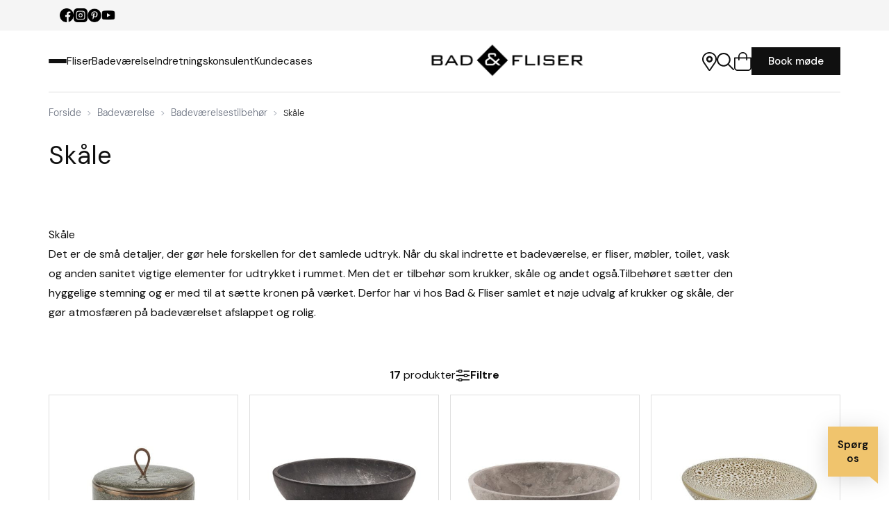

--- FILE ---
content_type: text/html; charset=UTF-8
request_url: https://badogfliser.dk/badevaerelse/badevaerelsestilbehoer/skaale/
body_size: 78104
content:
<!doctype html>
<html lang="da-DK" prefix="og: https://ogp.me/ns#">
<head>
	<meta charset="UTF-8">
	<meta name="viewport" content="width=device-width, initial-scale=1">
	<link rel="profile" href="https://gmpg.org/xfn/11">
	
<!-- Google Tag Manager for WordPress by gtm4wp.com -->
<script data-cfasync="false" data-pagespeed-no-defer>
	var gtm4wp_datalayer_name = "dataLayer";
	var dataLayer = dataLayer || [];
	const gtm4wp_use_sku_instead = 1;
	const gtm4wp_currency = 'DKK';
	const gtm4wp_product_per_impression = 15;
	const gtm4wp_clear_ecommerce = false;
	const gtm4wp_datalayer_max_timeout = 2000;
</script>
<!-- End Google Tag Manager for WordPress by gtm4wp.com -->
<!-- Søgemaskine-optimering af Rank Math - https://rankmath.com/ -->
<title>Find krukker og skåle til dekorativ opbevaring her | Bad &amp; Fliser</title>
<meta name="description" content="Med skåle på dit badeværelse kan du gemme småting af vejen og skabe en hyggelig stemning. Se vores udvalg af smukke krukker og skåle her."/>
<meta name="robots" content="follow, index, max-snippet:-1, max-video-preview:-1, max-image-preview:large"/>
<link rel="canonical" href="https://badogfliser.dk/badevaerelse/badevaerelsestilbehoer/skaale/" />
<meta property="og:locale" content="da_DK" />
<meta property="og:type" content="article" />
<meta property="og:title" content="Find krukker og skåle til dekorativ opbevaring her | Bad &amp; Fliser" />
<meta property="og:description" content="Med skåle på dit badeværelse kan du gemme småting af vejen og skabe en hyggelig stemning. Se vores udvalg af smukke krukker og skåle her." />
<meta property="og:url" content="https://badogfliser.dk/badevaerelse/badevaerelsestilbehoer/skaale/" />
<meta property="og:site_name" content="Bad og fliser" />
<meta property="og:updated_time" content="2025-07-31T13:27:18+02:00" />
<meta property="article:published_time" content="2024-10-04T07:07:39+02:00" />
<meta property="article:modified_time" content="2025-07-31T13:27:18+02:00" />
<meta name="twitter:card" content="summary_large_image" />
<meta name="twitter:title" content="Find krukker og skåle til dekorativ opbevaring her | Bad &amp; Fliser" />
<meta name="twitter:description" content="Med skåle på dit badeværelse kan du gemme småting af vejen og skabe en hyggelig stemning. Se vores udvalg af smukke krukker og skåle her." />
<meta name="twitter:label1" content="Tid for at læse" />
<meta name="twitter:data1" content="Mindre end et minut" />
<script type="application/ld+json" class="rank-math-schema">{"@context":"https://schema.org","@graph":[{"@type":"Organization","@id":"https://badogfliser.dk/#organization","name":"Bad og fliser","url":"https://badogfliser.dk","logo":{"@type":"ImageObject","@id":"https://badogfliser.dk/#logo","url":"https://badogfliser.dk/wp-content/uploads/2020/08/bad_og_fliser_color.png","contentUrl":"https://badogfliser.dk/wp-content/uploads/2020/08/bad_og_fliser_color.png","caption":"Bad og fliser","inLanguage":"da-DK","width":"360","height":"74"}},{"@type":"WebSite","@id":"https://badogfliser.dk/#website","url":"https://badogfliser.dk","name":"Bad og fliser","publisher":{"@id":"https://badogfliser.dk/#organization"},"inLanguage":"da-DK"},{"@type":"ImageObject","@id":"https://badogfliser.dk/wp-content/uploads/2020/08/bad_og_fliser_color.png","url":"https://badogfliser.dk/wp-content/uploads/2020/08/bad_og_fliser_color.png","width":"360","height":"74","inLanguage":"da-DK"},{"@type":"BreadcrumbList","@id":"https://badogfliser.dk/badevaerelse/badevaerelsestilbehoer/skaale/#breadcrumb","itemListElement":[{"@type":"ListItem","position":"1","item":{"@id":"/","name":"Forside"}},{"@type":"ListItem","position":"2","item":{"@id":"https://badogfliser.dk/badevaerelse/","name":"Badev\u00e6relse"}},{"@type":"ListItem","position":"3","item":{"@id":"https://badogfliser.dk/badevaerelse/badevaerelsestilbehoer/","name":"Badev\u00e6relsestilbeh\u00f8r"}},{"@type":"ListItem","position":"4","item":{"@id":"https://badogfliser.dk/badevaerelse/badevaerelsestilbehoer/skaale/","name":"Sk\u00e5le"}}]},{"@type":"WebPage","@id":"https://badogfliser.dk/badevaerelse/badevaerelsestilbehoer/skaale/#webpage","url":"https://badogfliser.dk/badevaerelse/badevaerelsestilbehoer/skaale/","name":"Find krukker og sk\u00e5le til dekorativ opbevaring her | Bad &amp; Fliser","datePublished":"2024-10-04T07:07:39+02:00","dateModified":"2025-07-31T13:27:18+02:00","isPartOf":{"@id":"https://badogfliser.dk/#website"},"primaryImageOfPage":{"@id":"https://badogfliser.dk/wp-content/uploads/2020/08/bad_og_fliser_color.png"},"inLanguage":"da-DK","breadcrumb":{"@id":"https://badogfliser.dk/badevaerelse/badevaerelsestilbehoer/skaale/#breadcrumb"}},{"@type":"Person","@id":"https://badogfliser.dk/author/nairi/","name":"Nairi","url":"https://badogfliser.dk/author/nairi/","image":{"@type":"ImageObject","@id":"https://secure.gravatar.com/avatar/c026f87ee798016345e25252f8e0c1e0fa1d23cd9b0f701b3eb902393defaf97?s=96&amp;d=mm&amp;r=g","url":"https://secure.gravatar.com/avatar/c026f87ee798016345e25252f8e0c1e0fa1d23cd9b0f701b3eb902393defaf97?s=96&amp;d=mm&amp;r=g","caption":"Nairi","inLanguage":"da-DK"},"worksFor":{"@id":"https://badogfliser.dk/#organization"}},{"@type":"Article","headline":"Find krukker og sk\u00e5le til dekorativ opbevaring her | Bad &amp; Fliser","datePublished":"2024-10-04T07:07:39+02:00","dateModified":"2025-07-31T13:27:18+02:00","author":{"@id":"https://badogfliser.dk/author/nairi/","name":"Nairi"},"publisher":{"@id":"https://badogfliser.dk/#organization"},"description":"Med sk\u00e5le p\u00e5 dit badev\u00e6relse kan du gemme sm\u00e5ting af vejen og skabe en hyggelig stemning. Se vores udvalg af smukke krukker og sk\u00e5le her.","name":"Find krukker og sk\u00e5le til dekorativ opbevaring her | Bad &amp; Fliser","@id":"https://badogfliser.dk/badevaerelse/badevaerelsestilbehoer/skaale/#richSnippet","isPartOf":{"@id":"https://badogfliser.dk/badevaerelse/badevaerelsestilbehoer/skaale/#webpage"},"image":{"@id":"https://badogfliser.dk/wp-content/uploads/2020/08/bad_og_fliser_color.png"},"inLanguage":"da-DK","mainEntityOfPage":{"@id":"https://badogfliser.dk/badevaerelse/badevaerelsestilbehoer/skaale/#webpage"}}]}</script>
<!-- /Rank Math WordPress SEO plugin -->

<link rel='dns-prefetch' href='//static.klaviyo.com' />
<link rel='dns-prefetch' href='//cdn.jsdelivr.net' />
<link rel="alternate" type="application/rss+xml" title="Bad og fliser &raquo; Feed" href="https://badogfliser.dk/feed/" />
<link rel="alternate" type="application/rss+xml" title="Bad og fliser &raquo;-kommentar-feed" href="https://badogfliser.dk/comments/feed/" />
<link rel="alternate" title="oEmbed (JSON)" type="application/json+oembed" href="https://badogfliser.dk/wp-json/oembed/1.0/embed?url=https%3A%2F%2Fbadogfliser.dk%2Fbadevaerelse%2Fbadevaerelsestilbehoer%2Fskaale%2F" />
<link rel="alternate" title="oEmbed (XML)" type="text/xml+oembed" href="https://badogfliser.dk/wp-json/oembed/1.0/embed?url=https%3A%2F%2Fbadogfliser.dk%2Fbadevaerelse%2Fbadevaerelsestilbehoer%2Fskaale%2F&#038;format=xml" />
<style id='wp-img-auto-sizes-contain-inline-css'>
img:is([sizes=auto i],[sizes^="auto," i]){contain-intrinsic-size:3000px 1500px}
/*# sourceURL=wp-img-auto-sizes-contain-inline-css */
</style>
<style id='wp-emoji-styles-inline-css'>

	img.wp-smiley, img.emoji {
		display: inline !important;
		border: none !important;
		box-shadow: none !important;
		height: 1em !important;
		width: 1em !important;
		margin: 0 0.07em !important;
		vertical-align: -0.1em !important;
		background: none !important;
		padding: 0 !important;
	}
/*# sourceURL=wp-emoji-styles-inline-css */
</style>
<style id='wp-block-library-inline-css'>
:root{--wp-block-synced-color:#7a00df;--wp-block-synced-color--rgb:122,0,223;--wp-bound-block-color:var(--wp-block-synced-color);--wp-editor-canvas-background:#ddd;--wp-admin-theme-color:#007cba;--wp-admin-theme-color--rgb:0,124,186;--wp-admin-theme-color-darker-10:#006ba1;--wp-admin-theme-color-darker-10--rgb:0,107,160.5;--wp-admin-theme-color-darker-20:#005a87;--wp-admin-theme-color-darker-20--rgb:0,90,135;--wp-admin-border-width-focus:2px}@media (min-resolution:192dpi){:root{--wp-admin-border-width-focus:1.5px}}.wp-element-button{cursor:pointer}:root .has-very-light-gray-background-color{background-color:#eee}:root .has-very-dark-gray-background-color{background-color:#313131}:root .has-very-light-gray-color{color:#eee}:root .has-very-dark-gray-color{color:#313131}:root .has-vivid-green-cyan-to-vivid-cyan-blue-gradient-background{background:linear-gradient(135deg,#00d084,#0693e3)}:root .has-purple-crush-gradient-background{background:linear-gradient(135deg,#34e2e4,#4721fb 50%,#ab1dfe)}:root .has-hazy-dawn-gradient-background{background:linear-gradient(135deg,#faaca8,#dad0ec)}:root .has-subdued-olive-gradient-background{background:linear-gradient(135deg,#fafae1,#67a671)}:root .has-atomic-cream-gradient-background{background:linear-gradient(135deg,#fdd79a,#004a59)}:root .has-nightshade-gradient-background{background:linear-gradient(135deg,#330968,#31cdcf)}:root .has-midnight-gradient-background{background:linear-gradient(135deg,#020381,#2874fc)}:root{--wp--preset--font-size--normal:16px;--wp--preset--font-size--huge:42px}.has-regular-font-size{font-size:1em}.has-larger-font-size{font-size:2.625em}.has-normal-font-size{font-size:var(--wp--preset--font-size--normal)}.has-huge-font-size{font-size:var(--wp--preset--font-size--huge)}.has-text-align-center{text-align:center}.has-text-align-left{text-align:left}.has-text-align-right{text-align:right}.has-fit-text{white-space:nowrap!important}#end-resizable-editor-section{display:none}.aligncenter{clear:both}.items-justified-left{justify-content:flex-start}.items-justified-center{justify-content:center}.items-justified-right{justify-content:flex-end}.items-justified-space-between{justify-content:space-between}.screen-reader-text{border:0;clip-path:inset(50%);height:1px;margin:-1px;overflow:hidden;padding:0;position:absolute;width:1px;word-wrap:normal!important}.screen-reader-text:focus{background-color:#ddd;clip-path:none;color:#444;display:block;font-size:1em;height:auto;left:5px;line-height:normal;padding:15px 23px 14px;text-decoration:none;top:5px;width:auto;z-index:100000}html :where(.has-border-color){border-style:solid}html :where([style*=border-top-color]){border-top-style:solid}html :where([style*=border-right-color]){border-right-style:solid}html :where([style*=border-bottom-color]){border-bottom-style:solid}html :where([style*=border-left-color]){border-left-style:solid}html :where([style*=border-width]){border-style:solid}html :where([style*=border-top-width]){border-top-style:solid}html :where([style*=border-right-width]){border-right-style:solid}html :where([style*=border-bottom-width]){border-bottom-style:solid}html :where([style*=border-left-width]){border-left-style:solid}html :where(img[class*=wp-image-]){height:auto;max-width:100%}:where(figure){margin:0 0 1em}html :where(.is-position-sticky){--wp-admin--admin-bar--position-offset:var(--wp-admin--admin-bar--height,0px)}@media screen and (max-width:600px){html :where(.is-position-sticky){--wp-admin--admin-bar--position-offset:0px}}

/*# sourceURL=wp-block-library-inline-css */
</style><style id='global-styles-inline-css'>
:root{--wp--preset--aspect-ratio--square: 1;--wp--preset--aspect-ratio--4-3: 4/3;--wp--preset--aspect-ratio--3-4: 3/4;--wp--preset--aspect-ratio--3-2: 3/2;--wp--preset--aspect-ratio--2-3: 2/3;--wp--preset--aspect-ratio--16-9: 16/9;--wp--preset--aspect-ratio--9-16: 9/16;--wp--preset--color--black: #000000;--wp--preset--color--cyan-bluish-gray: #abb8c3;--wp--preset--color--white: #ffffff;--wp--preset--color--pale-pink: #f78da7;--wp--preset--color--vivid-red: #cf2e2e;--wp--preset--color--luminous-vivid-orange: #ff6900;--wp--preset--color--luminous-vivid-amber: #fcb900;--wp--preset--color--light-green-cyan: #7bdcb5;--wp--preset--color--vivid-green-cyan: #00d084;--wp--preset--color--pale-cyan-blue: #8ed1fc;--wp--preset--color--vivid-cyan-blue: #0693e3;--wp--preset--color--vivid-purple: #9b51e0;--wp--preset--color--background: #ffffff;--wp--preset--color--foreground: #404040;--wp--preset--color--primary: #b91c1c;--wp--preset--color--secondary: #15803d;--wp--preset--color--tertiary: #0369a1;--wp--preset--gradient--vivid-cyan-blue-to-vivid-purple: linear-gradient(135deg,rgb(6,147,227) 0%,rgb(155,81,224) 100%);--wp--preset--gradient--light-green-cyan-to-vivid-green-cyan: linear-gradient(135deg,rgb(122,220,180) 0%,rgb(0,208,130) 100%);--wp--preset--gradient--luminous-vivid-amber-to-luminous-vivid-orange: linear-gradient(135deg,rgb(252,185,0) 0%,rgb(255,105,0) 100%);--wp--preset--gradient--luminous-vivid-orange-to-vivid-red: linear-gradient(135deg,rgb(255,105,0) 0%,rgb(207,46,46) 100%);--wp--preset--gradient--very-light-gray-to-cyan-bluish-gray: linear-gradient(135deg,rgb(238,238,238) 0%,rgb(169,184,195) 100%);--wp--preset--gradient--cool-to-warm-spectrum: linear-gradient(135deg,rgb(74,234,220) 0%,rgb(151,120,209) 20%,rgb(207,42,186) 40%,rgb(238,44,130) 60%,rgb(251,105,98) 80%,rgb(254,248,76) 100%);--wp--preset--gradient--blush-light-purple: linear-gradient(135deg,rgb(255,206,236) 0%,rgb(152,150,240) 100%);--wp--preset--gradient--blush-bordeaux: linear-gradient(135deg,rgb(254,205,165) 0%,rgb(254,45,45) 50%,rgb(107,0,62) 100%);--wp--preset--gradient--luminous-dusk: linear-gradient(135deg,rgb(255,203,112) 0%,rgb(199,81,192) 50%,rgb(65,88,208) 100%);--wp--preset--gradient--pale-ocean: linear-gradient(135deg,rgb(255,245,203) 0%,rgb(182,227,212) 50%,rgb(51,167,181) 100%);--wp--preset--gradient--electric-grass: linear-gradient(135deg,rgb(202,248,128) 0%,rgb(113,206,126) 100%);--wp--preset--gradient--midnight: linear-gradient(135deg,rgb(2,3,129) 0%,rgb(40,116,252) 100%);--wp--preset--font-size--small: 13px;--wp--preset--font-size--medium: 20px;--wp--preset--font-size--large: 36px;--wp--preset--font-size--x-large: 42px;--wp--preset--spacing--20: 0.44rem;--wp--preset--spacing--30: 0.67rem;--wp--preset--spacing--40: 1rem;--wp--preset--spacing--50: 1.5rem;--wp--preset--spacing--60: 2.25rem;--wp--preset--spacing--70: 3.38rem;--wp--preset--spacing--80: 5.06rem;--wp--preset--shadow--natural: 6px 6px 9px rgba(0, 0, 0, 0.2);--wp--preset--shadow--deep: 12px 12px 50px rgba(0, 0, 0, 0.4);--wp--preset--shadow--sharp: 6px 6px 0px rgba(0, 0, 0, 0.2);--wp--preset--shadow--outlined: 6px 6px 0px -3px rgb(255, 255, 255), 6px 6px rgb(0, 0, 0);--wp--preset--shadow--crisp: 6px 6px 0px rgb(0, 0, 0);}:root { --wp--style--global--content-size: 40rem;--wp--style--global--wide-size: 60rem; }:where(body) { margin: 0; }.wp-site-blocks > .alignleft { float: left; margin-right: 2em; }.wp-site-blocks > .alignright { float: right; margin-left: 2em; }.wp-site-blocks > .aligncenter { justify-content: center; margin-left: auto; margin-right: auto; }:where(.is-layout-flex){gap: 0.5em;}:where(.is-layout-grid){gap: 0.5em;}.is-layout-flow > .alignleft{float: left;margin-inline-start: 0;margin-inline-end: 2em;}.is-layout-flow > .alignright{float: right;margin-inline-start: 2em;margin-inline-end: 0;}.is-layout-flow > .aligncenter{margin-left: auto !important;margin-right: auto !important;}.is-layout-constrained > .alignleft{float: left;margin-inline-start: 0;margin-inline-end: 2em;}.is-layout-constrained > .alignright{float: right;margin-inline-start: 2em;margin-inline-end: 0;}.is-layout-constrained > .aligncenter{margin-left: auto !important;margin-right: auto !important;}.is-layout-constrained > :where(:not(.alignleft):not(.alignright):not(.alignfull)){max-width: var(--wp--style--global--content-size);margin-left: auto !important;margin-right: auto !important;}.is-layout-constrained > .alignwide{max-width: var(--wp--style--global--wide-size);}body .is-layout-flex{display: flex;}.is-layout-flex{flex-wrap: wrap;align-items: center;}.is-layout-flex > :is(*, div){margin: 0;}body .is-layout-grid{display: grid;}.is-layout-grid > :is(*, div){margin: 0;}body{padding-top: 0px;padding-right: 0px;padding-bottom: 0px;padding-left: 0px;}a:where(:not(.wp-element-button)){text-decoration: underline;}:root :where(.wp-element-button, .wp-block-button__link){background-color: #32373c;border-width: 0;color: #fff;font-family: inherit;font-size: inherit;font-style: inherit;font-weight: inherit;letter-spacing: inherit;line-height: inherit;padding-top: calc(0.667em + 2px);padding-right: calc(1.333em + 2px);padding-bottom: calc(0.667em + 2px);padding-left: calc(1.333em + 2px);text-decoration: none;text-transform: inherit;}.has-black-color{color: var(--wp--preset--color--black) !important;}.has-cyan-bluish-gray-color{color: var(--wp--preset--color--cyan-bluish-gray) !important;}.has-white-color{color: var(--wp--preset--color--white) !important;}.has-pale-pink-color{color: var(--wp--preset--color--pale-pink) !important;}.has-vivid-red-color{color: var(--wp--preset--color--vivid-red) !important;}.has-luminous-vivid-orange-color{color: var(--wp--preset--color--luminous-vivid-orange) !important;}.has-luminous-vivid-amber-color{color: var(--wp--preset--color--luminous-vivid-amber) !important;}.has-light-green-cyan-color{color: var(--wp--preset--color--light-green-cyan) !important;}.has-vivid-green-cyan-color{color: var(--wp--preset--color--vivid-green-cyan) !important;}.has-pale-cyan-blue-color{color: var(--wp--preset--color--pale-cyan-blue) !important;}.has-vivid-cyan-blue-color{color: var(--wp--preset--color--vivid-cyan-blue) !important;}.has-vivid-purple-color{color: var(--wp--preset--color--vivid-purple) !important;}.has-background-color{color: var(--wp--preset--color--background) !important;}.has-foreground-color{color: var(--wp--preset--color--foreground) !important;}.has-primary-color{color: var(--wp--preset--color--primary) !important;}.has-secondary-color{color: var(--wp--preset--color--secondary) !important;}.has-tertiary-color{color: var(--wp--preset--color--tertiary) !important;}.has-black-background-color{background-color: var(--wp--preset--color--black) !important;}.has-cyan-bluish-gray-background-color{background-color: var(--wp--preset--color--cyan-bluish-gray) !important;}.has-white-background-color{background-color: var(--wp--preset--color--white) !important;}.has-pale-pink-background-color{background-color: var(--wp--preset--color--pale-pink) !important;}.has-vivid-red-background-color{background-color: var(--wp--preset--color--vivid-red) !important;}.has-luminous-vivid-orange-background-color{background-color: var(--wp--preset--color--luminous-vivid-orange) !important;}.has-luminous-vivid-amber-background-color{background-color: var(--wp--preset--color--luminous-vivid-amber) !important;}.has-light-green-cyan-background-color{background-color: var(--wp--preset--color--light-green-cyan) !important;}.has-vivid-green-cyan-background-color{background-color: var(--wp--preset--color--vivid-green-cyan) !important;}.has-pale-cyan-blue-background-color{background-color: var(--wp--preset--color--pale-cyan-blue) !important;}.has-vivid-cyan-blue-background-color{background-color: var(--wp--preset--color--vivid-cyan-blue) !important;}.has-vivid-purple-background-color{background-color: var(--wp--preset--color--vivid-purple) !important;}.has-background-background-color{background-color: var(--wp--preset--color--background) !important;}.has-foreground-background-color{background-color: var(--wp--preset--color--foreground) !important;}.has-primary-background-color{background-color: var(--wp--preset--color--primary) !important;}.has-secondary-background-color{background-color: var(--wp--preset--color--secondary) !important;}.has-tertiary-background-color{background-color: var(--wp--preset--color--tertiary) !important;}.has-black-border-color{border-color: var(--wp--preset--color--black) !important;}.has-cyan-bluish-gray-border-color{border-color: var(--wp--preset--color--cyan-bluish-gray) !important;}.has-white-border-color{border-color: var(--wp--preset--color--white) !important;}.has-pale-pink-border-color{border-color: var(--wp--preset--color--pale-pink) !important;}.has-vivid-red-border-color{border-color: var(--wp--preset--color--vivid-red) !important;}.has-luminous-vivid-orange-border-color{border-color: var(--wp--preset--color--luminous-vivid-orange) !important;}.has-luminous-vivid-amber-border-color{border-color: var(--wp--preset--color--luminous-vivid-amber) !important;}.has-light-green-cyan-border-color{border-color: var(--wp--preset--color--light-green-cyan) !important;}.has-vivid-green-cyan-border-color{border-color: var(--wp--preset--color--vivid-green-cyan) !important;}.has-pale-cyan-blue-border-color{border-color: var(--wp--preset--color--pale-cyan-blue) !important;}.has-vivid-cyan-blue-border-color{border-color: var(--wp--preset--color--vivid-cyan-blue) !important;}.has-vivid-purple-border-color{border-color: var(--wp--preset--color--vivid-purple) !important;}.has-background-border-color{border-color: var(--wp--preset--color--background) !important;}.has-foreground-border-color{border-color: var(--wp--preset--color--foreground) !important;}.has-primary-border-color{border-color: var(--wp--preset--color--primary) !important;}.has-secondary-border-color{border-color: var(--wp--preset--color--secondary) !important;}.has-tertiary-border-color{border-color: var(--wp--preset--color--tertiary) !important;}.has-vivid-cyan-blue-to-vivid-purple-gradient-background{background: var(--wp--preset--gradient--vivid-cyan-blue-to-vivid-purple) !important;}.has-light-green-cyan-to-vivid-green-cyan-gradient-background{background: var(--wp--preset--gradient--light-green-cyan-to-vivid-green-cyan) !important;}.has-luminous-vivid-amber-to-luminous-vivid-orange-gradient-background{background: var(--wp--preset--gradient--luminous-vivid-amber-to-luminous-vivid-orange) !important;}.has-luminous-vivid-orange-to-vivid-red-gradient-background{background: var(--wp--preset--gradient--luminous-vivid-orange-to-vivid-red) !important;}.has-very-light-gray-to-cyan-bluish-gray-gradient-background{background: var(--wp--preset--gradient--very-light-gray-to-cyan-bluish-gray) !important;}.has-cool-to-warm-spectrum-gradient-background{background: var(--wp--preset--gradient--cool-to-warm-spectrum) !important;}.has-blush-light-purple-gradient-background{background: var(--wp--preset--gradient--blush-light-purple) !important;}.has-blush-bordeaux-gradient-background{background: var(--wp--preset--gradient--blush-bordeaux) !important;}.has-luminous-dusk-gradient-background{background: var(--wp--preset--gradient--luminous-dusk) !important;}.has-pale-ocean-gradient-background{background: var(--wp--preset--gradient--pale-ocean) !important;}.has-electric-grass-gradient-background{background: var(--wp--preset--gradient--electric-grass) !important;}.has-midnight-gradient-background{background: var(--wp--preset--gradient--midnight) !important;}.has-small-font-size{font-size: var(--wp--preset--font-size--small) !important;}.has-medium-font-size{font-size: var(--wp--preset--font-size--medium) !important;}.has-large-font-size{font-size: var(--wp--preset--font-size--large) !important;}.has-x-large-font-size{font-size: var(--wp--preset--font-size--x-large) !important;}
/*# sourceURL=global-styles-inline-css */
</style>

<link rel='stylesheet' id='relewise_product_grid-css' href='https://badogfliser.dk/wp-content/plugins/mcb-relewise-integration/product-list-grid/style/style.css?ver=1.2.5' media='all' />
<link rel='stylesheet' id='flickity-css-css' href='https://badogfliser.dk/wp-content/plugins/mcb-woocommerce-toolkit/inc/octokom-addons/assets/css/flickity.min.css?ver=6.9' media='all' />
<link rel='stylesheet' id='bof-css-quick-view-css' href='https://badogfliser.dk/wp-content/plugins/mcb-woocommerce-toolkit/inc/octokom-addons/assets/css/quick-view.css?ver=6.9' media='all' />
<link rel='stylesheet' id='bof-css-css' href='https://badogfliser.dk/wp-content/plugins/mcb-woocommerce-toolkit/inc/octokom-addons/assets/css/bof-custom.css?ver=6.9' media='all' />
<link rel='stylesheet' id='splide-css-css' href='https://badogfliser.dk/wp-content/plugins/mcb-woocommerce-toolkit/inc/octokom-addons/assets/css/splide.min.css?ver=6.9' media='all' />
<style id='woocommerce-inline-inline-css'>
.woocommerce form .form-row .required { visibility: visible; }
/*# sourceURL=woocommerce-inline-inline-css */
</style>
<link rel='stylesheet' id='bambora_online_checkout_front_style-css' href='https://badogfliser.dk/wp-content/plugins/bambora-online-checkout/assets/style/bambora-online-checkout-front.css?ver=8.0.5' media='all' />
<link rel='stylesheet' id='mcb-base-tw-style-css' href='https://badogfliser.dk/wp-content/themes/bad-og-fliser-tailwind_deployed/style.css?ver=syileu' media='all' />
<link rel='stylesheet' id='mt-style-css' href='https://badogfliser.dk/wp-content/themes/bad-og-fliser-tailwind_deployed/mt.css?ver=1.2.1' media='all' />
<link rel='stylesheet' id='mcb_admin_css-css' href='https://badogfliser.dk/wp-content/themes/bad-og-fliser-tailwind_deployed/button.css?ver=1.0.0' media='all' />
<script src="https://badogfliser.dk/wp-content/plugins/mcb-woocommerce-toolkit/inc/octokom-addons/assets/js/flickity.pkgd.min.js?ver=6.9" id="flickity-js"></script>
<script src="https://badogfliser.dk/wp-includes/js/jquery/jquery.min.js?ver=3.7.1" id="jquery-core-js"></script>
<script src="https://badogfliser.dk/wp-includes/js/jquery/jquery-migrate.min.js?ver=3.4.1" id="jquery-migrate-js"></script>
<script src="https://badogfliser.dk/wp-includes/js/jquery/ui/core.min.js?ver=1.13.3" id="jquery-ui-core-js"></script>
<script src="https://badogfliser.dk/wp-includes/js/jquery/ui/accordion.min.js?ver=1.13.3" id="jquery-ui-accordion-js"></script>
<script id="bof-js-js-extra">
var wc_checkout_params = {"ajaxurl":"https://badogfliser.dk/wp-admin/admin-ajax.php"};
//# sourceURL=bof-js-js-extra
</script>
<script src="https://badogfliser.dk/wp-content/plugins/mcb-woocommerce-toolkit/inc/octokom-addons/assets/js/bof-custom.js?ver=6.9" id="bof-js-js"></script>
<script src="https://badogfliser.dk/wp-content/plugins/mcb-woocommerce-toolkit/inc/octokom-addons/assets/js/splide.min.js?ver=6.9" id="splide-js-js"></script>
<script src="https://badogfliser.dk/wp-content/plugins/woocommerce/assets/js/jquery-blockui/jquery.blockUI.min.js?ver=2.7.0-wc.10.4.3" id="wc-jquery-blockui-js" defer data-wp-strategy="defer"></script>
<script id="wc-add-to-cart-js-extra">
var wc_add_to_cart_params = {"ajax_url":"/wp-admin/admin-ajax.php","wc_ajax_url":"/?wc-ajax=%%endpoint%%","i18n_view_cart":"Se kurv","cart_url":"https://badogfliser.dk/kurv/","is_cart":"","cart_redirect_after_add":"no"};
//# sourceURL=wc-add-to-cart-js-extra
</script>
<script src="https://badogfliser.dk/wp-content/plugins/woocommerce/assets/js/frontend/add-to-cart.min.js?ver=10.4.3" id="wc-add-to-cart-js" defer data-wp-strategy="defer"></script>
<script src="https://badogfliser.dk/wp-content/plugins/woocommerce/assets/js/js-cookie/js.cookie.min.js?ver=2.1.4-wc.10.4.3" id="wc-js-cookie-js" defer data-wp-strategy="defer"></script>
<script id="woocommerce-js-extra">
var woocommerce_params = {"ajax_url":"/wp-admin/admin-ajax.php","wc_ajax_url":"/?wc-ajax=%%endpoint%%","i18n_password_show":"Vis adgangskode","i18n_password_hide":"Skjul adgangskode"};
//# sourceURL=woocommerce-js-extra
</script>
<script src="https://badogfliser.dk/wp-content/plugins/woocommerce/assets/js/frontend/woocommerce.min.js?ver=10.4.3" id="woocommerce-js" defer data-wp-strategy="defer"></script>
<script src="https://badogfliser.dk/wp-content/themes/bad-og-fliser-tailwind_deployed/js/slick.js?ver=syileu" id="mcb_base-slick-js"></script>
<script src="https://cdn.jsdelivr.net/npm/swiper@11/swiper-bundle.min.js?ver=syileu" id="mcb_base-swiper-js"></script>
<script src="https://badogfliser.dk/wp-content/themes/bad-og-fliser-tailwind_deployed/js/sticky-sidebar.js?ver=syileu" id="mcb_base-sticky_sidebar-js"></script>
<script src="https://badogfliser.dk/wp-content/themes/bad-og-fliser-tailwind_deployed/js/sticky-header.js?ver=syileu" id="mcb_base-sticky_header-js"></script>
<script src="https://badogfliser.dk/wp-content/themes/bad-og-fliser-tailwind_deployed/js/masonry-load-more.js?ver=1.2.1" id="mt-masonry-load-more-js"></script>
<script id="wc-settings-dep-in-header-js-after">
console.warn( "Scripts that have a dependency on [wc-settings, wc-blocks-checkout] must be loaded in the footer, klaviyo-klaviyo-checkout-block-editor-script was registered to load in the header, but has been switched to load in the footer instead. See https://github.com/woocommerce/woocommerce-gutenberg-products-block/pull/5059" );
console.warn( "Scripts that have a dependency on [wc-settings, wc-blocks-checkout] must be loaded in the footer, klaviyo-klaviyo-checkout-block-view-script was registered to load in the header, but has been switched to load in the footer instead. See https://github.com/woocommerce/woocommerce-gutenberg-products-block/pull/5059" );
//# sourceURL=wc-settings-dep-in-header-js-after
</script>
<link rel="https://api.w.org/" href="https://badogfliser.dk/wp-json/" /><link rel="alternate" title="JSON" type="application/json" href="https://badogfliser.dk/wp-json/wp/v2/pages/1131290" /><link rel="EditURI" type="application/rsd+xml" title="RSD" href="https://badogfliser.dk/xmlrpc.php?rsd" />
<meta name="generator" content="WordPress 6.9" />
<link rel='shortlink' href='https://badogfliser.dk/?p=1131290' />

		<!-- Google Tag Manager -->
		<script>!function(){"use strict";function l(e){for(var t=e,r=0,n=document.cookie.split(";");r<n.length;r++){var o=n[r].split("=");if(o[0].trim()===t)return o[1]}}function s(e){return localStorage.getItem(e)}function u(e){return window[e]}function A(e,t){e=document.querySelector(e);return t?null==e?void 0:e.getAttribute(t):null==e?void 0:e.textContent}var e=window,t=document,r="script",n="dataLayer",o="https://load.itturpgo.badogfliser.dk",a="",i="Xj5ritturpgo",c="tvMBZ=aWQ9R1RNLVdOMzhaTFo%3D&amp;sort=desc",g="cookie",v="_sbp",E="",d=!1;try{var d=!!g&&(m=navigator.userAgent,!!(m=new RegExp("Version/([0-9._]+)(.*Mobile)?.*Safari.*").exec(m)))&&16.4<=parseFloat(m[1]),f="stapeUserId"===g,I=d&&!f?function(e,t,r){void 0===t&&(t="");var n={cookie:l,localStorage:s,jsVariable:u,cssSelector:A},t=Array.isArray(t)?t:[t];if(e&&n[e])for(var o=n[e],a=0,i=t;a<i.length;a++){var c=i[a],c=r?o(c,r):o(c);if(c)return c}else console.warn("invalid uid source",e)}(g,v,E):void 0;d=d&&(!!I||f)}catch(e){console.error(e)}var m=e,g=(m[n]=m[n]||[],m[n].push({"gtm.start":(new Date).getTime(),event:"gtm.js"}),t.getElementsByTagName(r)[0]),v=I?"&bi="+encodeURIComponent(I):"",E=t.createElement(r),f=(d&&(i=8<i.length?i.replace(/([a-z]{8}$)/,"kp$1"):"kp"+i),!d&&a?a:o);E.async=!0,E.src=f+"/"+i+".js?"+c+v,null!=(e=g.parentNode)&&e.insertBefore(E,g)}();</script>
		<!-- End Google Tag Manager -->
		
<!-- Google Tag Manager for WordPress by gtm4wp.com -->
<!-- GTM Container placement set to off -->
<script data-cfasync="false" data-pagespeed-no-defer>
	var dataLayer_content = {"visitorLoginState":"logged-out","visitorType":"visitor-logged-out","pagePostType":"page","pagePostType2":"single-page","pagePostAuthor":"Nairi","customerTotalOrders":0,"customerTotalOrderValue":0,"customerFirstName":"","customerLastName":"","customerBillingFirstName":"","customerBillingLastName":"","customerBillingCompany":"","customerBillingAddress1":"","customerBillingAddress2":"","customerBillingCity":"","customerBillingState":"","customerBillingPostcode":"","customerBillingCountry":"","customerBillingEmail":"","customerBillingEmailHash":"","customerBillingPhone":"","customerShippingFirstName":"","customerShippingLastName":"","customerShippingCompany":"","customerShippingAddress1":"","customerShippingAddress2":"","customerShippingCity":"","customerShippingState":"","customerShippingPostcode":"","customerShippingCountry":""};
	dataLayer.push( dataLayer_content );
</script>
<script data-cfasync="false" data-pagespeed-no-defer>
	console.warn && console.warn("[GTM4WP] Google Tag Manager container code placement set to OFF !!!");
	console.warn && console.warn("[GTM4WP] Data layer codes are active but GTM container must be loaded using custom coding !!!");
</script>
<!-- End Google Tag Manager for WordPress by gtm4wp.com -->	<noscript><style>.woocommerce-product-gallery{ opacity: 1 !important; }</style></noscript>
	<link rel="icon" href="https://badogfliser.dk/wp-content/uploads/2024/06/favicon.svg" sizes="32x32" />
<link rel="icon" href="https://badogfliser.dk/wp-content/uploads/2024/06/favicon.svg" sizes="192x192" />
<link rel="apple-touch-icon" href="https://badogfliser.dk/wp-content/uploads/2024/06/favicon.svg" />
<meta name="msapplication-TileImage" content="https://badogfliser.dk/wp-content/uploads/2024/06/favicon.svg" />
		<style id="wp-custom-css">
			#Coi-Renew {
	display: none !important;
}		</style>
		<link rel='stylesheet' id='wc-blocks-style-css' href='https://badogfliser.dk/wp-content/plugins/woocommerce/assets/client/blocks/wc-blocks.css?ver=wc-10.4.3' media='all' />
<link rel='stylesheet' id='fluent-form-styles-css' href='https://badogfliser.dk/wp-content/plugins/fluentform/assets/css/fluent-forms-public.css?ver=6.1.13' media='all' />
<link rel='stylesheet' id='fluentform-public-default-css' href='https://badogfliser.dk/wp-content/plugins/fluentform/assets/css/fluentform-public-default.css?ver=6.1.13' media='all' />
</head>

<body class="wp-singular page-template page-template-page-category page-template-page-category-php page page-id-1131290 page-child parent-pageid-1131208 wp-embed-responsive wp-theme-bad-og-fliser-tailwind_deployed theme-bad-og-fliser-tailwind_deployed woocommerce woocommerce-no-js no-sidebar boostr-active-theme-is-Bad og Fliser TW - Deployed">


<div id="page">
	<a href="#content" class="sr-only">Spring til indhold</a>

	<script>
	function initHeader() {
		return {
			isLeftMenuOpen: false,
			isMiniCartOpen: false,
			isSearchOpen: false,
			isLocationOpen: false,
			isMobile: false,
			isSafari: /^((?!chrome|android).)*safari/i.test(navigator.userAgent),
			init() {
				const matchMedia = window.matchMedia("(max-width: 1023px)");
				this.onChangeMedia(matchMedia);

				if (this.isSafari) {
					document.body.classList.add('safari');
				}

				if (typeof matchMedia.onchange !== 'object') {
					//prevent an old iOS Safari bug where addEventListener does not accept an event type parameter
					matchMedia.addListener((event) => this.onChangeMedia(event));
				} else {
					matchMedia.addEventListener(
						"change",
						(event) => this.onChangeMedia(event)
					)
				}

				window.addEventListener('scroll', this.updateMiniCartHeight);
				window.addEventListener('resize', this.updateMiniCartHeight);
			},
			onChangeMedia(mediaQuery) {
				if (this.isMobile !== mediaQuery.matches) {
					this.isMobile = mediaQuery.matches;
				}
			},
			toggleLeftMenu(event) {
				if (event.detail && event.detail.isOpen !== undefined) {
					this.isLeftMenuOpen = event.detail.isOpen
					if (!this.isLeftMenuOpen && this.$refs && this.$refs.leftMenuButton) {
						this.$refs.leftMenuButton.focus()
					}
				} else {
					this.isLeftMenuOpen = true;
				}
			},
			toggleMiniCart(event) {
				this.updateMiniCartHeight();
				if (event.detail && event.detail.isOpen !== undefined) {
					this.isMiniCartOpen = event.detail.isOpen
					if (!this.isMiniCartOpen && this.$refs && this.$refs.miniCartButton) {
						this.$refs.miniCartButton.focus()
					}
				} else {
					this.isMiniCartOpen = true;
				}
			},
			updateMiniCartHeight() {
				const miniCart = document.querySelector('.mcb-mini-cart-wrapper');
				if (miniCart) {
					miniCart.style.height = `${window.innerHeight}px`;
					miniCart.style.maxHeight = `${window.innerHeight}px`;
					const miniCartContent = document.querySelector('.mcb-mini-cart-content');
					if (miniCartContent) {
						miniCartContent.style.height = `${window.innerHeight}px`;
						miniCartContent.style.maxHeight = `${window.innerHeight}px`;
					}
				}
			},
			toggleSearch(event) {
				if (event.detail && event.detail.isOpen !== undefined) {
					this.isSearchOpen = event.detail.isOpen
					if (!this.isSearchOpen && this.$refs && this.$refs.searchButton) {
						this.$refs.searchButton.focus()
					}
				} else {
					this.isSearchOpen = true;
				}
			},
			toggleLocation(event) {
				if (event.detail && event.detail.isOpen !== undefined) {
					this.isLocationOpen = event.detail.isOpen
					if (!this.isLocationOpen && this.$refs && this.$refs.locationButton) {
						this.$refs.locationButton.focus()
					}
				} else {
					this.isLocationOpen = true;
				}
			},
		}
	}
</script>
<div class="header__top-bar w-full h-11  hidden lg:block visible" style="background-color:#f5f5f5">
	<div class="container mx-auto h-full md:!px-4 2xl:!px-0">
		<div class="relative h-full flex justify-center items-center gap-x-4">
			<div class="absolute left-0 top-0 h-full flex items-center gap-4">
									<a href="https://www.facebook.com/badogfliser/>" class="text-badogGrey"><img class="h-5" src="https://badogfliser.dk/wp-content/uploads/2025/04/facebook-black.png" alt="" /></a>
									<a href="https://www.instagram.com/badogfliser/>" class="text-badogGrey"><img class="h-5" src="https://badogfliser.dk/wp-content/uploads/2025/04/instagram-black.png" alt="" /></a>
									<a href="https://www.pinterest.dk/badogfliser/>" class="text-badogGrey"><img class="h-5" src="https://badogfliser.dk/wp-content/uploads/2025/04/pinterest-black.png" alt="" /></a>
									<a href="https://www.youtube.com/@badfliser/>" class="text-badogGrey"><img class="h-5" src="https://badogfliser.dk/wp-content/uploads/2025/04/youtube-black.png" alt="" /></a>
							</div>

			<p>&nbsp;</p>
<p>&nbsp;</p>

			<span class="absolute right-0"></span>
		</div>
	</div>
</div>
<header id="masthead"
	class=""
	x-data="initHeader()">
	<div class="navigation-wrapper">
		<div class="container mx-auto ">
			<div class="py-5 mb-[15px] md:mb-[30px] border-b border-mcbGreyBorder flex items-center justify-between header-inner ">
				<div class="flex items-center md:w-4/12 lg:w-6/12 2xl:w-5/12 gap-4 xl:gap-10">
					<button class="w-[26px] h-[26px] bg-transparent border-0 flex flex-col gap-y-1.5 p-0 justify-center md:hover:!bg-transparent after:hidden"
						x-ref="leftMenuButton"
						@click.prevent.stop="$dispatch('toggle-leftmenu', { isOpen: true })"
						@toggle-leftmenu.window="toggleLeftMenu($event)"
						:aria-expanded="isLeftMenuOpen"
						aria-haspopup="dialog">
						<span class="block w-full h-0.5 bg-button rounded-full"></span>
						<span class="block w-full h-0.5 bg-button rounded-full"></span>
						<span class="block w-full h-0.5 bg-button rounded-full"></span>
					</button>
					<span class="block lg:hidden lg:visible" data-js="toggle-search-slidein"
						x-ref="searchButton"
						@click.prevent.stop="$dispatch('toggle-search', { isOpen: true })"
						@toggle-search.window="toggleSearch($event)"
						:aria-expanded="isSearchOpen">
						<img src="https://badogfliser.dk/wp-content/themes/bad-og-fliser-tailwind_deployed/assets/icons/search.svg" alt="Søg" />
					</span>
					<nav id="site-navigation" aria-label="Hovednavigation" class="hidden visible lg:flex">
						<div class="menu-header-horizontal-menu-container"><ul id="primary-menu" class="flex gap-4 xl:gap-10 text-body" aria-label="submenu"><li id="menu-item-1131901" class="menu-item menu-item-type-post_type menu-item-object-page menu-item-1131901"><a href="https://badogfliser.dk/fliser/">Fliser</a></li>
<li id="menu-item-1131902" class="menu-item menu-item-type-post_type menu-item-object-page current-page-ancestor menu-item-1131902"><a href="https://badogfliser.dk/badevaerelse/">Badeværelse</a></li>
<li id="menu-item-1134201" class="menu-item menu-item-type-post_type menu-item-object-page menu-item-1134201"><a href="https://badogfliser.dk/indretningskonsulent/">Indretningskonsulent</a></li>
<li id="menu-item-114104" class="menu-item menu-item-type-taxonomy menu-item-object-category menu-item-114104"><a href="https://badogfliser.dk/inspirationsuniverser/kundecases/">Kundecases</a></li>
</ul></div>					</nav><!-- #site-navigation -->
				</div>
				<div class="2xl:w-2/12 text-center">
					<a href="/" class="flex items-center justify-center">
						<span class="w-[151px] md:w-[233px] svg-full"><svg viewBox="0 0 233 48" fill="none" xmlns="http://www.w3.org/2000/svg" xmlns:xlink="http://www.w3.org/1999/xlink">
<rect width="233" height="48" fill="url(#pattern0)"/>
<defs>
<pattern id="pattern0" patternContentUnits="objectBoundingBox" width="1" height="1">
<use xlink:href="#image0_1688_462" transform="matrix(0.001001 0 0 0.00485903 0 -0.104949)"/>
</pattern>
<image id="image0_1688_462" width="999" height="249" xlink:href="[data-uri]"/>
</defs>
</svg>
</span>
					</a>
				</div>

				<div class="flex items-center justify-end gap-4 xl:gap-10 md:w-4/12 2xl:w-5/12 text-mcbBlack">
											<span class="block relative cursor-pointer group"
							x-ref="locationButton"
							@click.prevent.stop="$dispatch('toggle-location', { isOpen: true })"
							@toggle-minicart.window="toggleLocation($event)"
							:aria-expanded="isLocationOpen"
							aria-haspopup="dialog"
							id="footer_toggle_showroom">
							<span class="flex items-center justify-center transition-transform duration-300 transform md:group-hover:-translate-y-1.5">
								<svg width="21" height="27" viewBox="0 0 21 27" fill="none" xmlns="http://www.w3.org/2000/svg">
<path d="M10.5 5.68359C9.60998 5.68359 8.73996 5.94751 7.99994 6.44198C7.25991 6.93645 6.68314 7.63925 6.34254 8.46152C6.00195 9.28379 5.91283 10.1886 6.08647 11.0615C6.2601 11.9344 6.68868 12.7362 7.31802 13.3656C7.94736 13.9949 8.74918 14.4235 9.62209 14.5971C10.495 14.7708 11.3998 14.6816 12.2221 14.3411C13.0443 14.0005 13.7471 13.4237 14.2416 12.6837C14.7361 11.9436 15 11.0736 15 10.1836C14.9986 8.99054 14.5241 7.84673 13.6805 7.00311C12.8369 6.15949 11.6931 5.68495 10.5 5.68359ZM10.5 12.4336C10.055 12.4336 9.61998 12.3016 9.24997 12.0544C8.87996 11.8072 8.59157 11.4558 8.42127 11.0446C8.25097 10.6335 8.20642 10.1811 8.29323 9.74464C8.38005 9.30818 8.59434 8.90727 8.90901 8.5926C9.22368 8.27793 9.62459 8.06364 10.061 7.97683C10.4975 7.89001 10.9499 7.93457 11.361 8.10486C11.7722 8.27516 12.1236 8.56355 12.3708 8.93356C12.618 9.30357 12.75 9.73858 12.75 10.1836C12.7493 10.7801 12.512 11.352 12.0902 11.7738C11.6684 12.1956 11.0965 12.4329 10.5 12.4336Z" fill="currentColor"/>
<path d="M10.5 5.68359C9.60998 5.68359 8.73996 5.94751 7.99994 6.44198C7.25991 6.93645 6.68314 7.63925 6.34254 8.46152C6.00195 9.28379 5.91283 10.1886 6.08647 11.0615C6.2601 11.9344 6.68868 12.7362 7.31802 13.3656C7.94736 13.9949 8.74918 14.4235 9.62209 14.5971C10.495 14.7708 11.3998 14.6816 12.2221 14.3411C13.0443 14.0005 13.7471 13.4237 14.2416 12.6837C14.7361 11.9436 15 11.0736 15 10.1836C14.9986 8.99054 14.5241 7.84673 13.6805 7.00311C12.8369 6.15949 11.6931 5.68495 10.5 5.68359ZM10.5 12.4336C10.055 12.4336 9.61998 12.3016 9.24997 12.0544C8.87996 11.8072 8.59157 11.4558 8.42127 11.0446C8.25097 10.6335 8.20642 10.1811 8.29323 9.74464C8.38005 9.30818 8.59434 8.90727 8.90901 8.5926C9.22368 8.27793 9.62459 8.06364 10.061 7.97683C10.4975 7.89001 10.9499 7.93457 11.361 8.10486C11.7722 8.27516 12.1236 8.56355 12.3708 8.93356C12.618 9.30357 12.75 9.73858 12.75 10.1836C12.7493 10.7801 12.512 11.352 12.0902 11.7738C11.6684 12.1956 11.0965 12.4329 10.5 12.4336Z" fill="currentColor"/>
<path d="M17.9245 2.93861C16.0887 1.18442 13.6381 0.142356 11.0456 0.0135441C8.45323 -0.115268 5.90277 0.678302 3.88653 2.24109C1.87028 3.80389 0.531176 6.02511 0.127662 8.47607C-0.275852 10.927 0.284829 13.434 1.70149 15.5131L9.00121 26.2238C9.16365 26.4621 9.38576 26.6579 9.6474 26.7935C9.90905 26.929 10.2019 27 10.4996 27C10.7972 27 11.0901 26.929 11.3517 26.7935C11.6133 26.6579 11.8355 26.4621 11.9979 26.2238L19.2978 15.5131C20.6124 13.5844 21.1933 11.2825 20.9432 8.99317C20.6932 6.70383 19.6274 4.56622 17.9245 2.93861ZM17.6791 14.5051L10.4996 25.0391L3.32002 14.5051C1.12238 11.2807 1.59373 6.96552 4.44075 4.24429C5.2364 3.48381 6.18098 2.88056 7.22056 2.46899C8.26013 2.05742 9.37435 1.84558 10.4996 1.84558C11.6248 1.84558 12.739 2.05742 13.7786 2.46899C14.8182 2.88056 15.7628 3.48381 16.5584 4.24429C19.4054 6.96552 19.8767 11.2807 17.6791 14.5051Z" fill="currentColor"/>
</svg>
							</span>
							<span class="absolute left-1/2 transform -translate-x-1/2 pt-1 opacity-0 transition-opacity duration-300 md:group-hover:opacity-100 text-[10px]">
								Showroom							</span>
						</span>
										<span class="visible hidden lg:block cursor-pointer relative group" data-js="toggle-search-slidein"
						x-ref="searchButton"
						@click.prevent.stop="$dispatch('toggle-search', { isOpen: true })"
						@toggle-search.window="toggleSearch($event)"
						:aria-expanded="isSearchOpen"
						aria-haspopup="dialog">
						<span class="flex items-center justify-center transition-transform duration-300 transform md:group-hover:-translate-y-1.5">
							<svg width="25" height="25" viewBox="0 0 25 25" fill="none" xmlns="http://www.w3.org/2000/svg">
<g clip-path="url(#clip0_1688_443)">
<path d="M24.6945 23.2217L17.5852 16.1123C18.9623 14.4113 19.7915 12.2499 19.7915 9.89575C19.7915 4.43956 15.3519 0 9.89571 0C4.43951 0 0 4.43951 0 9.89571C0 15.3519 4.43956 19.7915 9.89575 19.7915C12.2499 19.7915 14.4113 18.9623 16.1123 17.5852L23.2217 24.6945C23.4248 24.8977 23.6914 24.9998 23.9581 24.9998C24.2248 24.9998 24.4915 24.8977 24.6946 24.6945C25.1019 24.2873 25.1019 23.6289 24.6945 23.2217ZM9.89575 17.7081C5.58745 17.7081 2.08333 14.204 2.08333 9.89571C2.08333 5.5874 5.58745 2.08328 9.89575 2.08328C14.2041 2.08328 17.7082 5.5874 17.7082 9.89571C17.7082 14.204 14.204 17.7081 9.89575 17.7081Z" fill="currentColor"/>
</g>
<defs>
<clipPath id="clip0_1688_443">
<rect width="25" height="25" fill="white"/>
</clipPath>
</defs>
</svg>
						</span>
						<span class="absolute left-1/2 transform -translate-x-1/2 pt-1 opacity-0 transition-opacity duration-300 md:group-hover:opacity-100 text-[10px]">
							Søg						</span>
					</span>
					<span class="block cursor-pointer relative group"
						x-ref="miniCartButton"
						@click.prevent.stop="$dispatch('toggle-minicart', { isOpen: true })"
						@toggle-minicart.window="toggleMiniCart($event)"
						:aria-expanded="isMiniCartOpen"
						aria-haspopup="dialog">
						<span class="flex items-center justify-center transition-transform duration-300 transform md:group-hover:-translate-y-1.5">
							<svg width="25" height="27" viewBox="0 0 25 27" fill="none" xmlns="http://www.w3.org/2000/svg">
<path d="M4.86207 27H20.1379C22.819 27 25 24.8982 25 22.3145V8.30769C25 7.85077 24.6121 7.47692 24.1379 7.47692H18.9655V6.23077C18.9655 2.79554 16.0647 0 12.5 0C8.93534 0 6.03448 2.79554 6.03448 6.23077V7.47692H0.862069C0.387931 7.47692 0 7.85077 0 8.30769V22.3145C0 24.8982 2.18103 27 4.86207 27ZM7.75862 6.23077C7.75862 3.70938 9.88362 1.66154 12.5 1.66154C15.1164 1.66154 17.2414 3.70938 17.2414 6.23077V7.47692H7.75862V6.23077ZM1.72414 9.13846H6.03448V11.2154C6.03448 11.6723 6.42241 12.0462 6.89655 12.0462C7.37069 12.0462 7.75862 11.6723 7.75862 11.2154V9.13846H17.2414V11.2154C17.2414 11.6723 17.6293 12.0462 18.1034 12.0462C18.5776 12.0462 18.9655 11.6723 18.9655 11.2154V9.13846H23.2759V22.3145C23.2759 23.9802 21.8664 25.3385 20.1379 25.3385H4.86207C3.13362 25.3385 1.72414 23.9802 1.72414 22.3145V9.13846Z" fill="currentColor"/>
</svg>
														<span class="cart-count">
															</span>
						</span>
						<span class="absolute left-1/2 transform -translate-x-1/2 pt-1 opacity-0 transition-opacity duration-300 md:group-hover:opacity-100 text-[10px]">
							Kurv						</span>
					</span>
					<span class="hidden visible lg:block cursor-pointer"><a href="/indretningskonsulent/" class="btn h-10 text-body">Book møde</a></span>
				</div>
			</div>
		</div>
	</div>
</header><!-- #masthead -->	
	<div id="content">

	<section id="primary">
		<main id="main">

			
<article id="post-1131290" class="post-1131290 page type-page status-publish hentry">

	
	
	<div class="entry-content prose max-w-none prose-a:text-primary">
		
  
  <div class="seo-breadcrumb-block__wrapper not-prose">
    <div id="seo-breadcrumb-block-block_fe59eda268d513b77066d3749e7c6a96" class="seo-breadcrumb-block bp-block mb-4 md:mb-8   text-gray-400 font-light text-xsm">
      <nav aria-label="breadcrumbs" class="rank-math-breadcrumb"><p><a href="/">Forside</a><span class="separator"> &gt; </span><a href="https://badogfliser.dk/badevaerelse/">Badeværelse</a><span class="separator"> &gt; </span><a href="https://badogfliser.dk/badevaerelse/badevaerelsestilbehoer/">Badeværelsestilbehør</a><span class="separator"> &gt; </span><span class="last">Skåle</span></p></nav>    </div>
  </div>
  <style type="text/css">
    .rank-math-breadcrumb span.last {
      color: #101010;
    }
  </style>



  
  <div id="title-block-block_5796923855b77ca9d64575ebd36adf26" class="title-block bp-block mb-8 md:mb-20   ">
    <div class="title-block__wrapper">
		  <h1 class="text-4xl">Skåle</h1>
    </div>
  </div>




  
  <div id="text-block-block_27688ee62564c95884e6f5c2a91e5835" class="text-block bp-block mb-8 md:mb-16   ">
    <div class="text-block__wrapper  ">
		<div style="max-width:1000px;">
			<p><h2>Skåle</h2>Det er de små detaljer, der gør hele forskellen for det samlede udtryk. Når du skal indrette et badeværelse, er fliser, møbler, toilet, vask og anden sanitet vigtige elementer for udtrykket i rummet. Men det er tilbehør som krukker, skåle og andet også.Tilbehøret sætter den hyggelige stemning og er med til at sætte kronen på værket. Derfor har vi hos Bad &amp; Fliser samlet et nøje udvalg af krukker og skåle, der gør atmosfæren på badeværelset afslappet og rolig.</p>
		</div>
    </div>
  </div>



<script type="text/javascript">
    var ajaxUrl = 'https://badogfliser.dk/wp-admin/admin-ajax.php';
</script>

                    <div class="container mx-auto mb-8 md:mb-20">
                <div class="relewise-products">
                    <div class="relewise-product-list order-1 w-full">
                        <div id="overlay" class="fixed left-0 top-0 z-50 hidden w-full h-full bg-mcbBlack bg-opacity-40">
                            <div class="cv-spinner h-full flex justify-center items-center">
                                <span class="spinner w-10 h-10 border-4 border-base border-t-mcbBlack rounded-full"></span>
                            </div>
                        </div>
                        <div class="filter-sort-container flex justify-between md:justify-center gap-3 mb-4">
                            <div class="relewise-search-selection">
                                <div class="relewise-search-selection-hits">
                                    <div class="font-normal text-sm md:text-base"><span class="font-bold hits">17</span> produkter</div>
                                </div>
                            </div>

                                                        <div class="filters-mobile__toggle flex cursor-pointer items-center justify-center gap-2">
                                <span class="filters-mobile__toggle-icon"><svg width="21" height="21" viewBox="0 0 21 21" fill="none" xmlns="http://www.w3.org/2000/svg">
<g clip-path="url(#clip0_1181_13812)">
<path d="M19.7188 5.03125H12.2188C11.7873 5.03125 11.4375 4.68148 11.4375 4.25C11.4375 3.81852 11.7873 3.46875 12.2188 3.46875H19.7188C20.1502 3.46875 20.5 3.81852 20.5 4.25C20.5 4.68148 20.1502 5.03125 19.7188 5.03125Z" fill="currentColor"/>
<path d="M1.28125 5.03125H3.75938C4.08188 5.94055 4.95027 6.59375 5.96875 6.59375H7.53125C8.82359 6.59375 9.875 5.54234 9.875 4.25C9.875 2.95766 8.82359 1.90625 7.53125 1.90625H5.96875C4.95027 1.90625 4.08191 2.55945 3.75938 3.46875H1.28125C0.849766 3.46875 0.5 3.81852 0.5 4.25C0.5 4.68148 0.849766 5.03125 1.28125 5.03125ZM5.96875 3.46875H7.53125C7.96203 3.46875 8.3125 3.81922 8.3125 4.25C8.3125 4.68078 7.96203 5.03125 7.53125 5.03125H5.96875C5.53797 5.03125 5.1875 4.68078 5.1875 4.25C5.1875 3.81922 5.53797 3.46875 5.96875 3.46875Z" fill="currentColor"/>
<path d="M1.28125 11.2812H11.5719C11.8944 12.1905 12.7628 12.8438 13.7812 12.8438H15.3438C16.3622 12.8438 17.2306 12.1905 17.5531 11.2812H19.7188C20.1502 11.2812 20.5 10.9315 20.5 10.5C20.5 10.0685 20.1502 9.71875 19.7188 9.71875H17.5531C17.2306 8.80945 16.3622 8.15625 15.3438 8.15625H13.7812C12.7628 8.15625 11.8944 8.80945 11.5719 9.71875H1.28125C0.849766 9.71875 0.5 10.0685 0.5 10.5C0.5 10.9315 0.849766 11.2812 1.28125 11.2812ZM13.7812 9.71875H15.3438C15.7745 9.71875 16.125 10.0692 16.125 10.5C16.125 10.9308 15.7745 11.2812 15.3438 11.2812H13.7812C13.3505 11.2812 13 10.9308 13 10.5C13 10.0692 13.3505 9.71875 13.7812 9.71875Z" fill="currentColor"/>
<path d="M19.7188 15.9688H9.74063C9.41813 15.0595 8.54973 14.4062 7.53125 14.4062H5.96875C4.95027 14.4062 4.08191 15.0595 3.75938 15.9688H1.28125C0.849766 15.9688 0.5 16.3185 0.5 16.75C0.5 17.1815 0.849766 17.5312 1.28125 17.5312H3.75938C4.08188 18.4405 4.95027 19.0938 5.96875 19.0938H7.53125C8.54973 19.0938 9.41809 18.4405 9.74063 17.5312H19.7188C20.1502 17.5312 20.5 17.1815 20.5 16.75C20.5 16.3185 20.1502 15.9688 19.7188 15.9688ZM7.53125 17.5312H5.96875C5.53797 17.5312 5.1875 17.1808 5.1875 16.75C5.1875 16.3192 5.53797 15.9688 5.96875 15.9688H7.53125C7.96203 15.9688 8.3125 16.3192 8.3125 16.75C8.3125 17.1808 7.96203 17.5312 7.53125 17.5312Z" fill="currentColor"/>
</g>
<defs>
<clipPath id="clip0_1181_13812">
<rect width="20" height="20" fill="currentColor" transform="translate(0.5 0.5)"/>
</clipPath>
</defs>
</svg>
</span>
                                <span class="filters-mobile__toggle-name text-sm md:text-base font-bold">Filtre</span>
                            </div>
                                                    </div>
                        <ul class="relewise-product-list-inner w-full m-0 p-0 list-none grid gap-4 grid-cols-1 md:grid-cols-2 lg:grid-cols-3 xl:grid-cols-4 not-prose">
                            <li class="product type-product post-1142744 status-publish first instock product_cat-skaale product_cat-badevaerelse product_cat-badevaerelsestilbehoer has-post-thumbnail taxable shipping-taxable purchasable product-type-simple">
		<div class="p-4 border border-base relative h-full flex flex-col md:hover:border-mcbBlack transition-all duration-300 list-item-wrap bg-white">
<div class="label-wrap flex flex-wrap gap-1.5 md:gap-2.5 absolute top-1.5 md:top-4 left-1.5 md:left-4 pl-1 md:pl-2.5 pt-1 md:pt-2.5 z-10">
		</div><a href="https://badogfliser.dk/produkt/aquanova-ugo-skaal-med-laag-vintage-bronze/" class="absolute w-full h-full top-0 left-0 z-100 not-prose"></a><a href="https://badogfliser.dk/produkt/aquanova-ugo-skaal-med-laag-vintage-bronze/" class="woocommerce-LoopProduct-link woocommerce-loop-product__link not-prose relative"><img fetchpriority="high" decoding="async" width="400" height="400" src="https://badogfliser.dk/wp-content/uploads/2021/12/aquanova-ugo-skaal-med-laag-vintage-bronze-1-400x400.jpg" class="attachment-woocommerce_thumbnail size-woocommerce_thumbnail" alt="Aquanova Ugo Skål med låg Vintage bronze" srcset="https://badogfliser.dk/wp-content/uploads/2021/12/aquanova-ugo-skaal-med-laag-vintage-bronze-1-400x400.jpg 400w, https://badogfliser.dk/wp-content/uploads/2021/12/aquanova-ugo-skaal-med-laag-vintage-bronze-1-100x100.jpg 100w, https://badogfliser.dk/wp-content/uploads/2021/12/aquanova-ugo-skaal-med-laag-vintage-bronze-1-300x300.jpg 300w, https://badogfliser.dk/wp-content/uploads/2021/12/aquanova-ugo-skaal-med-laag-vintage-bronze-1-150x150.jpg 150w, https://badogfliser.dk/wp-content/uploads/2021/12/aquanova-ugo-skaal-med-laag-vintage-bronze-1-768x768.jpg 768w, https://badogfliser.dk/wp-content/uploads/2021/12/aquanova-ugo-skaal-med-laag-vintage-bronze-1-180x180.jpg 180w, https://badogfliser.dk/wp-content/uploads/2021/12/aquanova-ugo-skaal-med-laag-vintage-bronze-1-120x120.jpg 120w, https://badogfliser.dk/wp-content/uploads/2021/12/aquanova-ugo-skaal-med-laag-vintage-bronze-1-80x80.jpg 80w, https://badogfliser.dk/wp-content/uploads/2021/12/aquanova-ugo-skaal-med-laag-vintage-bronze-1-450x450.jpg 450w, https://badogfliser.dk/wp-content/uploads/2021/12/aquanova-ugo-skaal-med-laag-vintage-bronze-1-260x260.jpg 260w, https://badogfliser.dk/wp-content/uploads/2021/12/aquanova-ugo-skaal-med-laag-vintage-bronze-1-800x800.jpg 800w, https://badogfliser.dk/wp-content/uploads/2021/12/aquanova-ugo-skaal-med-laag-vintage-bronze-1.jpg 1000w" sizes="(max-width: 400px) 100vw, 400px" title="Aquanova Ugo Skål med låg Vintage bronze" /><img decoding="async" width="400" height="400" src="https://badogfliser.dk/wp-content/uploads/2021/12/aquanova-ugo-skaal-med-laag-vintage-bronze-2-400x400.jpg" class="attachment-400x400 size-400x400" alt="Aquanova Ugo Skål med låg Vintage bronze" srcset="https://badogfliser.dk/wp-content/uploads/2021/12/aquanova-ugo-skaal-med-laag-vintage-bronze-2-400x400.jpg 400w, https://badogfliser.dk/wp-content/uploads/2021/12/aquanova-ugo-skaal-med-laag-vintage-bronze-2-100x100.jpg 100w, https://badogfliser.dk/wp-content/uploads/2021/12/aquanova-ugo-skaal-med-laag-vintage-bronze-2-300x300.jpg 300w, https://badogfliser.dk/wp-content/uploads/2021/12/aquanova-ugo-skaal-med-laag-vintage-bronze-2-150x150.jpg 150w, https://badogfliser.dk/wp-content/uploads/2021/12/aquanova-ugo-skaal-med-laag-vintage-bronze-2-768x768.jpg 768w, https://badogfliser.dk/wp-content/uploads/2021/12/aquanova-ugo-skaal-med-laag-vintage-bronze-2-180x180.jpg 180w, https://badogfliser.dk/wp-content/uploads/2021/12/aquanova-ugo-skaal-med-laag-vintage-bronze-2-120x120.jpg 120w, https://badogfliser.dk/wp-content/uploads/2021/12/aquanova-ugo-skaal-med-laag-vintage-bronze-2-80x80.jpg 80w, https://badogfliser.dk/wp-content/uploads/2021/12/aquanova-ugo-skaal-med-laag-vintage-bronze-2-450x450.jpg 450w, https://badogfliser.dk/wp-content/uploads/2021/12/aquanova-ugo-skaal-med-laag-vintage-bronze-2-260x260.jpg 260w, https://badogfliser.dk/wp-content/uploads/2021/12/aquanova-ugo-skaal-med-laag-vintage-bronze-2-800x800.jpg 800w, https://badogfliser.dk/wp-content/uploads/2021/12/aquanova-ugo-skaal-med-laag-vintage-bronze-2.jpg 1000w" sizes="(max-width: 400px) 100vw, 400px" title="Aquanova Ugo Skål med låg Vintage bronze" /><div class="flex justify-between mb-1.5 gap-1 mt-1.5 md:mt-2.5 item-title"><h2 class="text-xsm md:text-body text-badogGrey1 h-[38px] md:h-10 line-clamp-2 not-prose woocommerce-loop-product__title">Aquanova Ugo Skål med låg Vintage bronze</h2>    <span class="group">
                    <span style="transform:translateY(-2rem); right:0" class="absolute px-2 py-1 text-xs text-white bg-black rounded shadow-lg opacity-0 transition-opacity duration-300 group-hover:opacity-100 pointer-events-none whitespace-nowrap z-10">
                Leveringstid 1-3 dage            </span>
                <span class="flex items-center gap-2 flex-shrink-0">
            <span class="md:w-5">
                <svg width="21" height="20" viewBox="0 0 21 20" fill="none" xmlns="http://www.w3.org/2000/svg">
<g clip-path="url(#clip0_1031_5352)">
<path d="M17.1559 4.62124L9.28058 0.14636L9.2773 0.144524C8.92664 -0.0512575 8.50998 -0.0468825 8.16259 0.156243L4.7849 2.16655C4.75745 2.1796 4.73108 2.19542 4.70583 2.21363L0.658199 4.62269C0.252189 4.86109 0 5.3282 0 5.8423V14.158C0 14.6721 0.252189 15.1391 0.658199 15.3775L8.15924 19.8421L8.16262 19.8441C8.33978 19.9476 8.53502 19.9996 8.73029 19.9996C8.91787 19.9996 9.10551 19.9517 9.2773 19.8557L17.1559 15.379C17.5744 15.1443 17.8343 14.6727 17.8343 14.1478V5.85249C17.8343 5.32753 17.5744 4.85593 17.1559 4.62124ZM8.64676 1.19425C8.69793 1.1648 8.75903 1.16421 8.81065 1.19261L16.1823 5.38128L13.3133 6.98304L6.10645 2.7062L8.64676 1.19425ZM8.20045 18.5404L1.14634 14.3418L1.14297 14.3398C1.08232 14.3043 1.0446 14.2347 1.0446 14.158V6.37089L8.20045 10.5554V18.5404ZM8.72827 9.54292L1.61178 5.3814L4.99139 3.36995L12.1626 7.62554L8.72827 9.54292ZM16.7897 14.1477C16.7897 14.2261 16.7508 14.2965 16.6883 14.3314L9.24508 18.5608V10.563L12.6721 8.6496V10.6557C12.6721 10.9791 12.906 11.2414 13.1945 11.2414C13.4829 11.2414 13.7168 10.9791 13.7168 10.6557V8.06636L16.7897 6.35073V14.1477Z" fill="currentColor"/>
</g>
<path d="M20.6484 15.1428C20.6484 16.7997 19.3053 18.1428 17.6484 18.1428C15.9916 18.1428 14.6484 16.7997 14.6484 15.1428C14.6484 13.486 15.9916 12.1428 17.6484 12.1428C19.3053 12.1428 20.6484 13.486 20.6484 15.1428Z" fill="#1CAC2A"/>
<defs>
<clipPath id="clip0_1031_5352">
<rect width="17.8343" height="20" fill="white"/>
</clipPath>
</defs>
</svg>
            </span>
                    </span>
    </span>
</div>
	<span class="list-price flex items-center flex-wrap price md:text-body text-xsm gap-x-1"><span class="woocommerce-Price-amount amount"><bdi>459,00&nbsp;<span class="woocommerce-Price-currencySymbol">kr.</span></bdi></span><span class="price_suffix"> Pr. stk</span></span>
</a>			<div class="item-options-overview flex flex-row flex-wrap gap-x-4 gap-y-2 mt-auto">
								<div class="text-black flex items-center gap-1.5 whitespace-nowrap">
											<span class="text-xs"><strong>2</strong> Farver</span>
					</div>
								</div>
			</div>
<span class="gtm4wp_productdata" style="display:none; visibility:hidden;" data-gtm4wp_product_data="{&quot;internal_id&quot;:1142744,&quot;item_id&quot;:&quot;10011611&quot;,&quot;item_name&quot;:&quot;Aquanova Ugo Sk\u00e5l med l\u00e5g Vintage bronze&quot;,&quot;sku&quot;:&quot;10011611&quot;,&quot;price&quot;:459,&quot;stocklevel&quot;:2,&quot;stockstatus&quot;:&quot;instock&quot;,&quot;google_business_vertical&quot;:&quot;retail&quot;,&quot;item_category&quot;:&quot;Badev\u00e6relse&quot;,&quot;item_category2&quot;:&quot;Badev\u00e6relsestilbeh\u00f8r&quot;,&quot;item_category3&quot;:&quot;Sk\u00e5le&quot;,&quot;id&quot;:&quot;10011611&quot;,&quot;item_brand&quot;:&quot;Aquanova&quot;,&quot;productlink&quot;:&quot;https:\/\/badogfliser.dk\/produkt\/aquanova-ugo-skaal-med-laag-vintage-bronze\/&quot;,&quot;item_list_name&quot;:&quot;Badev\u00e6relse&quot;,&quot;index&quot;:1,&quot;product_type&quot;:&quot;variation&quot;,&quot;discount&quot;:0,&quot;coupon&quot;:&quot;&quot;,&quot;location_id&quot;:&quot;&quot;}"></span></li>
<li class="product type-product post-1142785 status-publish onbackorder product_cat-skaale product_cat-badevaerelse product_cat-badevaerelsestilbehoer has-post-thumbnail taxable shipping-taxable purchasable product-type-simple">
		<div class="p-4 border border-base relative h-full flex flex-col md:hover:border-mcbBlack transition-all duration-300 list-item-wrap bg-white">
<div class="label-wrap flex flex-wrap gap-1.5 md:gap-2.5 absolute top-1.5 md:top-4 left-1.5 md:left-4 pl-1 md:pl-2.5 pt-1 md:pt-2.5 z-10">
		</div><a href="https://badogfliser.dk/produkt/aquanova-hammam-skaal-dark-grey/" class="absolute w-full h-full top-0 left-0 z-100 not-prose"></a><a href="https://badogfliser.dk/produkt/aquanova-hammam-skaal-dark-grey/" class="woocommerce-LoopProduct-link woocommerce-loop-product__link not-prose relative"><img decoding="async" width="400" height="400" src="https://badogfliser.dk/wp-content/uploads/2021/12/aquanova-hammam-skaal-dark-grey-1-400x400.jpg" class="attachment-woocommerce_thumbnail size-woocommerce_thumbnail" alt="Aquanova Hammam Skål Dark grey" srcset="https://badogfliser.dk/wp-content/uploads/2021/12/aquanova-hammam-skaal-dark-grey-1-400x400.jpg 400w, https://badogfliser.dk/wp-content/uploads/2021/12/aquanova-hammam-skaal-dark-grey-1-100x100.jpg 100w, https://badogfliser.dk/wp-content/uploads/2021/12/aquanova-hammam-skaal-dark-grey-1-300x300.jpg 300w, https://badogfliser.dk/wp-content/uploads/2021/12/aquanova-hammam-skaal-dark-grey-1-150x150.jpg 150w, https://badogfliser.dk/wp-content/uploads/2021/12/aquanova-hammam-skaal-dark-grey-1-768x768.jpg 768w, https://badogfliser.dk/wp-content/uploads/2021/12/aquanova-hammam-skaal-dark-grey-1-180x180.jpg 180w, https://badogfliser.dk/wp-content/uploads/2021/12/aquanova-hammam-skaal-dark-grey-1-120x120.jpg 120w, https://badogfliser.dk/wp-content/uploads/2021/12/aquanova-hammam-skaal-dark-grey-1-80x80.jpg 80w, https://badogfliser.dk/wp-content/uploads/2021/12/aquanova-hammam-skaal-dark-grey-1-450x450.jpg 450w, https://badogfliser.dk/wp-content/uploads/2021/12/aquanova-hammam-skaal-dark-grey-1-260x260.jpg 260w, https://badogfliser.dk/wp-content/uploads/2021/12/aquanova-hammam-skaal-dark-grey-1-800x800.jpg 800w, https://badogfliser.dk/wp-content/uploads/2021/12/aquanova-hammam-skaal-dark-grey-1.jpg 1000w" sizes="(max-width: 400px) 100vw, 400px" title="Aquanova Hammam Skål Dark grey" /><div class="flex justify-between mb-1.5 gap-1 mt-1.5 md:mt-2.5 item-title"><h2 class="text-xsm md:text-body text-badogGrey1 h-[38px] md:h-10 line-clamp-2 not-prose woocommerce-loop-product__title">Aquanova Hammam Skål Dark grey</h2>    <span class="group">
                    <span style="transform:translateY(-2rem); right:0" class="absolute px-2 py-1 text-xs text-white bg-black rounded shadow-lg opacity-0 transition-opacity duration-300 group-hover:opacity-100 pointer-events-none whitespace-nowrap z-10">
                Leveringstid 3-5 dage            </span>
                <span class="flex items-center gap-2 flex-shrink-0">
            <span class="md:w-5">
                <svg width="21" height="20" viewBox="0 0 21 20" fill="none" xmlns="http://www.w3.org/2000/svg">
<g clip-path="url(#clip0_1031_5352)">
<path d="M17.1559 4.62124L9.28058 0.14636L9.2773 0.144524C8.92664 -0.0512575 8.50998 -0.0468825 8.16259 0.156243L4.7849 2.16655C4.75745 2.1796 4.73108 2.19542 4.70583 2.21363L0.658199 4.62269C0.252189 4.86109 0 5.3282 0 5.8423V14.158C0 14.6721 0.252189 15.1391 0.658199 15.3775L8.15924 19.8421L8.16262 19.8441C8.33978 19.9476 8.53502 19.9996 8.73029 19.9996C8.91787 19.9996 9.10551 19.9517 9.2773 19.8557L17.1559 15.379C17.5744 15.1443 17.8343 14.6727 17.8343 14.1478V5.85249C17.8343 5.32753 17.5744 4.85593 17.1559 4.62124ZM8.64676 1.19425C8.69793 1.1648 8.75903 1.16421 8.81065 1.19261L16.1823 5.38128L13.3133 6.98304L6.10645 2.7062L8.64676 1.19425ZM8.20045 18.5404L1.14634 14.3418L1.14297 14.3398C1.08232 14.3043 1.0446 14.2347 1.0446 14.158V6.37089L8.20045 10.5554V18.5404ZM8.72827 9.54292L1.61178 5.3814L4.99139 3.36995L12.1626 7.62554L8.72827 9.54292ZM16.7897 14.1477C16.7897 14.2261 16.7508 14.2965 16.6883 14.3314L9.24508 18.5608V10.563L12.6721 8.6496V10.6557C12.6721 10.9791 12.906 11.2414 13.1945 11.2414C13.4829 11.2414 13.7168 10.9791 13.7168 10.6557V8.06636L16.7897 6.35073V14.1477Z" fill="currentColor"/>
</g>
<path d="M20.6484 15.1428C20.6484 16.7997 19.3053 18.1428 17.6484 18.1428C15.9916 18.1428 14.6484 16.7997 14.6484 15.1428C14.6484 13.486 15.9916 12.1428 17.6484 12.1428C19.3053 12.1428 20.6484 13.486 20.6484 15.1428Z" fill="#F0C46D"/>
<defs>
<clipPath id="clip0_1031_5352">
<rect width="17.8343" height="20" fill="white"/>
</clipPath>
</defs>
</svg>
            </span>
                    </span>
    </span>
</div>
	<span class="list-price flex items-center flex-wrap price md:text-body text-xsm gap-x-1"><span class="woocommerce-Price-amount amount"><bdi>569,00&nbsp;<span class="woocommerce-Price-currencySymbol">kr.</span></bdi></span><span class="price_suffix"> Pr. stk</span></span>
</a>	</div>
<span class="gtm4wp_productdata" style="display:none; visibility:hidden;" data-gtm4wp_product_data="{&quot;internal_id&quot;:1142785,&quot;item_id&quot;:&quot;10010945&quot;,&quot;item_name&quot;:&quot;Aquanova Hammam Sk\u00e5l Dark grey&quot;,&quot;sku&quot;:&quot;10010945&quot;,&quot;price&quot;:569,&quot;stocklevel&quot;:0,&quot;stockstatus&quot;:&quot;onbackorder&quot;,&quot;google_business_vertical&quot;:&quot;retail&quot;,&quot;item_category&quot;:&quot;Badev\u00e6relse&quot;,&quot;item_category2&quot;:&quot;Badev\u00e6relsestilbeh\u00f8r&quot;,&quot;item_category3&quot;:&quot;Sk\u00e5le&quot;,&quot;id&quot;:&quot;10010945&quot;,&quot;item_brand&quot;:&quot;Aquanova&quot;,&quot;productlink&quot;:&quot;https:\/\/badogfliser.dk\/produkt\/aquanova-hammam-skaal-dark-grey\/&quot;,&quot;item_list_name&quot;:&quot;Sk\u00e5le&quot;,&quot;index&quot;:2,&quot;product_type&quot;:&quot;single&quot;,&quot;discount&quot;:0,&quot;coupon&quot;:&quot;&quot;,&quot;location_id&quot;:&quot;&quot;}"></span></li>
<li class="product type-product post-1142823 status-publish onbackorder product_cat-skaale product_cat-badevaerelse product_cat-badevaerelsestilbehoer has-post-thumbnail taxable shipping-taxable purchasable product-type-simple">
		<div class="p-4 border border-base relative h-full flex flex-col md:hover:border-mcbBlack transition-all duration-300 list-item-wrap bg-white">
<div class="label-wrap flex flex-wrap gap-1.5 md:gap-2.5 absolute top-1.5 md:top-4 left-1.5 md:left-4 pl-1 md:pl-2.5 pt-1 md:pt-2.5 z-10">
		</div><a href="https://badogfliser.dk/produkt/aquanova-conor-skaal-beige/" class="absolute w-full h-full top-0 left-0 z-100 not-prose"></a><a href="https://badogfliser.dk/produkt/aquanova-conor-skaal-beige/" class="woocommerce-LoopProduct-link woocommerce-loop-product__link not-prose relative"><img loading="lazy" decoding="async" width="400" height="400" src="https://badogfliser.dk/wp-content/uploads/2021/12/aquanova-conor-skaal-400x400.jpg" class="attachment-woocommerce_thumbnail size-woocommerce_thumbnail" alt="Aquanova Conor Skål Beige" srcset="https://badogfliser.dk/wp-content/uploads/2021/12/aquanova-conor-skaal-400x400.jpg 400w, https://badogfliser.dk/wp-content/uploads/2021/12/aquanova-conor-skaal-100x100.jpg 100w, https://badogfliser.dk/wp-content/uploads/2021/12/aquanova-conor-skaal-300x300.jpg 300w, https://badogfliser.dk/wp-content/uploads/2021/12/aquanova-conor-skaal-150x150.jpg 150w, https://badogfliser.dk/wp-content/uploads/2021/12/aquanova-conor-skaal-768x768.jpg 768w, https://badogfliser.dk/wp-content/uploads/2021/12/aquanova-conor-skaal-180x180.jpg 180w, https://badogfliser.dk/wp-content/uploads/2021/12/aquanova-conor-skaal-120x120.jpg 120w, https://badogfliser.dk/wp-content/uploads/2021/12/aquanova-conor-skaal-80x80.jpg 80w, https://badogfliser.dk/wp-content/uploads/2021/12/aquanova-conor-skaal-450x450.jpg 450w, https://badogfliser.dk/wp-content/uploads/2021/12/aquanova-conor-skaal-260x260.jpg 260w, https://badogfliser.dk/wp-content/uploads/2021/12/aquanova-conor-skaal-800x800.jpg 800w, https://badogfliser.dk/wp-content/uploads/2021/12/aquanova-conor-skaal.jpg 1000w" sizes="auto, (max-width: 400px) 100vw, 400px" title="Aquanova Conor Skål Beige" /><div class="flex justify-between mb-1.5 gap-1 mt-1.5 md:mt-2.5 item-title"><h2 class="text-xsm md:text-body text-badogGrey1 h-[38px] md:h-10 line-clamp-2 not-prose woocommerce-loop-product__title">Aquanova Conor Skål Beige</h2>    <span class="group">
                    <span style="transform:translateY(-2rem); right:0" class="absolute px-2 py-1 text-xs text-white bg-black rounded shadow-lg opacity-0 transition-opacity duration-300 group-hover:opacity-100 pointer-events-none whitespace-nowrap z-10">
                Leveringstid 3-5 dage            </span>
                <span class="flex items-center gap-2 flex-shrink-0">
            <span class="md:w-5">
                <svg width="21" height="20" viewBox="0 0 21 20" fill="none" xmlns="http://www.w3.org/2000/svg">
<g clip-path="url(#clip0_1031_5352)">
<path d="M17.1559 4.62124L9.28058 0.14636L9.2773 0.144524C8.92664 -0.0512575 8.50998 -0.0468825 8.16259 0.156243L4.7849 2.16655C4.75745 2.1796 4.73108 2.19542 4.70583 2.21363L0.658199 4.62269C0.252189 4.86109 0 5.3282 0 5.8423V14.158C0 14.6721 0.252189 15.1391 0.658199 15.3775L8.15924 19.8421L8.16262 19.8441C8.33978 19.9476 8.53502 19.9996 8.73029 19.9996C8.91787 19.9996 9.10551 19.9517 9.2773 19.8557L17.1559 15.379C17.5744 15.1443 17.8343 14.6727 17.8343 14.1478V5.85249C17.8343 5.32753 17.5744 4.85593 17.1559 4.62124ZM8.64676 1.19425C8.69793 1.1648 8.75903 1.16421 8.81065 1.19261L16.1823 5.38128L13.3133 6.98304L6.10645 2.7062L8.64676 1.19425ZM8.20045 18.5404L1.14634 14.3418L1.14297 14.3398C1.08232 14.3043 1.0446 14.2347 1.0446 14.158V6.37089L8.20045 10.5554V18.5404ZM8.72827 9.54292L1.61178 5.3814L4.99139 3.36995L12.1626 7.62554L8.72827 9.54292ZM16.7897 14.1477C16.7897 14.2261 16.7508 14.2965 16.6883 14.3314L9.24508 18.5608V10.563L12.6721 8.6496V10.6557C12.6721 10.9791 12.906 11.2414 13.1945 11.2414C13.4829 11.2414 13.7168 10.9791 13.7168 10.6557V8.06636L16.7897 6.35073V14.1477Z" fill="currentColor"/>
</g>
<path d="M20.6484 15.1428C20.6484 16.7997 19.3053 18.1428 17.6484 18.1428C15.9916 18.1428 14.6484 16.7997 14.6484 15.1428C14.6484 13.486 15.9916 12.1428 17.6484 12.1428C19.3053 12.1428 20.6484 13.486 20.6484 15.1428Z" fill="#F0C46D"/>
<defs>
<clipPath id="clip0_1031_5352">
<rect width="17.8343" height="20" fill="white"/>
</clipPath>
</defs>
</svg>
            </span>
                    </span>
    </span>
</div>
	<span class="list-price flex items-center flex-wrap price md:text-body text-xsm gap-x-1"><span class="woocommerce-Price-amount amount"><bdi>569,00&nbsp;<span class="woocommerce-Price-currencySymbol">kr.</span></bdi></span><span class="price_suffix"> Pr. stk</span></span>
</a>	</div>
<span class="gtm4wp_productdata" style="display:none; visibility:hidden;" data-gtm4wp_product_data="{&quot;internal_id&quot;:1142823,&quot;item_id&quot;:&quot;10010867&quot;,&quot;item_name&quot;:&quot;Aquanova Conor Sk\u00e5l Beige&quot;,&quot;sku&quot;:&quot;10010867&quot;,&quot;price&quot;:569,&quot;stocklevel&quot;:0,&quot;stockstatus&quot;:&quot;onbackorder&quot;,&quot;google_business_vertical&quot;:&quot;retail&quot;,&quot;item_category&quot;:&quot;Badev\u00e6relse&quot;,&quot;item_category2&quot;:&quot;Badev\u00e6relsestilbeh\u00f8r&quot;,&quot;item_category3&quot;:&quot;Sk\u00e5le&quot;,&quot;id&quot;:&quot;10010867&quot;,&quot;item_brand&quot;:&quot;Aquanova&quot;,&quot;productlink&quot;:&quot;https:\/\/badogfliser.dk\/produkt\/aquanova-conor-skaal-beige\/&quot;,&quot;item_list_name&quot;:&quot;Sk\u00e5le&quot;,&quot;index&quot;:3,&quot;product_type&quot;:&quot;single&quot;,&quot;discount&quot;:0,&quot;coupon&quot;:&quot;&quot;,&quot;location_id&quot;:&quot;&quot;}"></span></li>
<li class="product type-product post-1142740 status-publish last onbackorder product_cat-skaale product_cat-badevaerelse product_cat-badevaerelsestilbehoer has-post-thumbnail taxable shipping-taxable purchasable product-type-simple">
		<div class="p-4 border border-base relative h-full flex flex-col md:hover:border-mcbBlack transition-all duration-300 list-item-wrap bg-white">
<div class="label-wrap flex flex-wrap gap-1.5 md:gap-2.5 absolute top-1.5 md:top-4 left-1.5 md:left-4 pl-1 md:pl-2.5 pt-1 md:pt-2.5 z-10">
		</div><a href="https://badogfliser.dk/produkt/aquanova-ugo-saebeskaal-ginger/" class="absolute w-full h-full top-0 left-0 z-100 not-prose"></a><a href="https://badogfliser.dk/produkt/aquanova-ugo-saebeskaal-ginger/" class="woocommerce-LoopProduct-link woocommerce-loop-product__link not-prose relative"><img loading="lazy" decoding="async" width="400" height="400" src="https://badogfliser.dk/wp-content/uploads/2021/12/aquanova-ugo-saebeskaal-ginger-1-400x400.jpg" class="attachment-woocommerce_thumbnail size-woocommerce_thumbnail" alt="Aquanova Ugo Sæbeskål Ginger" srcset="https://badogfliser.dk/wp-content/uploads/2021/12/aquanova-ugo-saebeskaal-ginger-1-400x400.jpg 400w, https://badogfliser.dk/wp-content/uploads/2021/12/aquanova-ugo-saebeskaal-ginger-1-100x100.jpg 100w, https://badogfliser.dk/wp-content/uploads/2021/12/aquanova-ugo-saebeskaal-ginger-1-300x300.jpg 300w, https://badogfliser.dk/wp-content/uploads/2021/12/aquanova-ugo-saebeskaal-ginger-1-150x150.jpg 150w, https://badogfliser.dk/wp-content/uploads/2021/12/aquanova-ugo-saebeskaal-ginger-1-768x768.jpg 768w, https://badogfliser.dk/wp-content/uploads/2021/12/aquanova-ugo-saebeskaal-ginger-1-180x180.jpg 180w, https://badogfliser.dk/wp-content/uploads/2021/12/aquanova-ugo-saebeskaal-ginger-1-120x120.jpg 120w, https://badogfliser.dk/wp-content/uploads/2021/12/aquanova-ugo-saebeskaal-ginger-1-80x80.jpg 80w, https://badogfliser.dk/wp-content/uploads/2021/12/aquanova-ugo-saebeskaal-ginger-1-450x450.jpg 450w, https://badogfliser.dk/wp-content/uploads/2021/12/aquanova-ugo-saebeskaal-ginger-1-260x260.jpg 260w, https://badogfliser.dk/wp-content/uploads/2021/12/aquanova-ugo-saebeskaal-ginger-1-800x800.jpg 800w, https://badogfliser.dk/wp-content/uploads/2021/12/aquanova-ugo-saebeskaal-ginger-1.jpg 1000w" sizes="auto, (max-width: 400px) 100vw, 400px" title="Aquanova Ugo Sæbeskål Ginger" /><img loading="lazy" decoding="async" width="400" height="400" src="https://badogfliser.dk/wp-content/uploads/2025/08/aquanova-ugo-ginger-400x400.jpg" class="attachment-400x400 size-400x400" alt="Aquanova Ugo Sæbeskål Ginger" srcset="https://badogfliser.dk/wp-content/uploads/2025/08/aquanova-ugo-ginger-400x400.jpg 400w, https://badogfliser.dk/wp-content/uploads/2025/08/aquanova-ugo-ginger-300x300.jpg 300w, https://badogfliser.dk/wp-content/uploads/2025/08/aquanova-ugo-ginger-150x150.jpg 150w, https://badogfliser.dk/wp-content/uploads/2025/08/aquanova-ugo-ginger-768x768.jpg 768w, https://badogfliser.dk/wp-content/uploads/2025/08/aquanova-ugo-ginger-800x800.jpg 800w, https://badogfliser.dk/wp-content/uploads/2025/08/aquanova-ugo-ginger-100x100.jpg 100w, https://badogfliser.dk/wp-content/uploads/2025/08/aquanova-ugo-ginger.jpg 1000w" sizes="auto, (max-width: 400px) 100vw, 400px" title="Aquanova Ugo Sæbeskål Ginger" /><div class="flex justify-between mb-1.5 gap-1 mt-1.5 md:mt-2.5 item-title"><h2 class="text-xsm md:text-body text-badogGrey1 h-[38px] md:h-10 line-clamp-2 not-prose woocommerce-loop-product__title">Aquanova Ugo Sæbeskål Ginger</h2>    <span class="group">
                    <span style="transform:translateY(-2rem); right:0" class="absolute px-2 py-1 text-xs text-white bg-black rounded shadow-lg opacity-0 transition-opacity duration-300 group-hover:opacity-100 pointer-events-none whitespace-nowrap z-10">
                Leveringstid 3-5 dage            </span>
                <span class="flex items-center gap-2 flex-shrink-0">
            <span class="md:w-5">
                <svg width="21" height="20" viewBox="0 0 21 20" fill="none" xmlns="http://www.w3.org/2000/svg">
<g clip-path="url(#clip0_1031_5352)">
<path d="M17.1559 4.62124L9.28058 0.14636L9.2773 0.144524C8.92664 -0.0512575 8.50998 -0.0468825 8.16259 0.156243L4.7849 2.16655C4.75745 2.1796 4.73108 2.19542 4.70583 2.21363L0.658199 4.62269C0.252189 4.86109 0 5.3282 0 5.8423V14.158C0 14.6721 0.252189 15.1391 0.658199 15.3775L8.15924 19.8421L8.16262 19.8441C8.33978 19.9476 8.53502 19.9996 8.73029 19.9996C8.91787 19.9996 9.10551 19.9517 9.2773 19.8557L17.1559 15.379C17.5744 15.1443 17.8343 14.6727 17.8343 14.1478V5.85249C17.8343 5.32753 17.5744 4.85593 17.1559 4.62124ZM8.64676 1.19425C8.69793 1.1648 8.75903 1.16421 8.81065 1.19261L16.1823 5.38128L13.3133 6.98304L6.10645 2.7062L8.64676 1.19425ZM8.20045 18.5404L1.14634 14.3418L1.14297 14.3398C1.08232 14.3043 1.0446 14.2347 1.0446 14.158V6.37089L8.20045 10.5554V18.5404ZM8.72827 9.54292L1.61178 5.3814L4.99139 3.36995L12.1626 7.62554L8.72827 9.54292ZM16.7897 14.1477C16.7897 14.2261 16.7508 14.2965 16.6883 14.3314L9.24508 18.5608V10.563L12.6721 8.6496V10.6557C12.6721 10.9791 12.906 11.2414 13.1945 11.2414C13.4829 11.2414 13.7168 10.9791 13.7168 10.6557V8.06636L16.7897 6.35073V14.1477Z" fill="currentColor"/>
</g>
<path d="M20.6484 15.1428C20.6484 16.7997 19.3053 18.1428 17.6484 18.1428C15.9916 18.1428 14.6484 16.7997 14.6484 15.1428C14.6484 13.486 15.9916 12.1428 17.6484 12.1428C19.3053 12.1428 20.6484 13.486 20.6484 15.1428Z" fill="#F0C46D"/>
<defs>
<clipPath id="clip0_1031_5352">
<rect width="17.8343" height="20" fill="white"/>
</clipPath>
</defs>
</svg>
            </span>
                    </span>
    </span>
</div>
	<span class="list-price flex items-center flex-wrap price md:text-body text-xsm gap-x-1"><span class="woocommerce-Price-amount amount"><bdi>219,00&nbsp;<span class="woocommerce-Price-currencySymbol">kr.</span></bdi></span><span class="price_suffix"> Pr. stk</span></span>
</a>			<div class="item-options-overview flex flex-row flex-wrap gap-x-4 gap-y-2 mt-auto">
								<div class="text-black flex items-center gap-1.5 whitespace-nowrap">
											<span class="text-xs"><strong>5</strong> Farver</span>
					</div>
								</div>
			</div>
<span class="gtm4wp_productdata" style="display:none; visibility:hidden;" data-gtm4wp_product_data="{&quot;internal_id&quot;:1142740,&quot;item_id&quot;:&quot;10011606&quot;,&quot;item_name&quot;:&quot;Aquanova Ugo S\u00e6besk\u00e5l Ginger&quot;,&quot;sku&quot;:&quot;10011606&quot;,&quot;price&quot;:219,&quot;stocklevel&quot;:0,&quot;stockstatus&quot;:&quot;onbackorder&quot;,&quot;google_business_vertical&quot;:&quot;retail&quot;,&quot;item_category&quot;:&quot;Badev\u00e6relse&quot;,&quot;item_category2&quot;:&quot;Badev\u00e6relsestilbeh\u00f8r&quot;,&quot;item_category3&quot;:&quot;Sk\u00e5le&quot;,&quot;id&quot;:&quot;10011606&quot;,&quot;item_brand&quot;:&quot;Aquanova&quot;,&quot;productlink&quot;:&quot;https:\/\/badogfliser.dk\/produkt\/aquanova-ugo-saebeskaal-ginger\/&quot;,&quot;item_list_name&quot;:&quot;Badev\u00e6relse&quot;,&quot;index&quot;:4,&quot;product_type&quot;:&quot;variation&quot;,&quot;discount&quot;:0,&quot;coupon&quot;:&quot;&quot;,&quot;location_id&quot;:&quot;&quot;}"></span></li>
<li class="product type-product post-1142742 status-publish first onbackorder product_cat-skaale product_cat-badevaerelse product_cat-badevaerelsestilbehoer has-post-thumbnail taxable shipping-taxable purchasable product-type-simple">
		<div class="p-4 border border-base relative h-full flex flex-col md:hover:border-mcbBlack transition-all duration-300 list-item-wrap bg-white">
<div class="label-wrap flex flex-wrap gap-1.5 md:gap-2.5 absolute top-1.5 md:top-4 left-1.5 md:left-4 pl-1 md:pl-2.5 pt-1 md:pt-2.5 z-10">
		</div><a href="https://badogfliser.dk/produkt/aquanova-ugo-saebeskaal-black-olive/" class="absolute w-full h-full top-0 left-0 z-100 not-prose"></a><a href="https://badogfliser.dk/produkt/aquanova-ugo-saebeskaal-black-olive/" class="woocommerce-LoopProduct-link woocommerce-loop-product__link not-prose relative"><img loading="lazy" decoding="async" width="400" height="400" src="https://badogfliser.dk/wp-content/uploads/2021/12/aquanova-ugo-saebeskaal-black-olive-1-400x400.jpg" class="attachment-woocommerce_thumbnail size-woocommerce_thumbnail" alt="Aquanova Ugo Sæbeskål Black olive" srcset="https://badogfliser.dk/wp-content/uploads/2021/12/aquanova-ugo-saebeskaal-black-olive-1-400x400.jpg 400w, https://badogfliser.dk/wp-content/uploads/2021/12/aquanova-ugo-saebeskaal-black-olive-1-100x100.jpg 100w, https://badogfliser.dk/wp-content/uploads/2021/12/aquanova-ugo-saebeskaal-black-olive-1-300x300.jpg 300w, https://badogfliser.dk/wp-content/uploads/2021/12/aquanova-ugo-saebeskaal-black-olive-1-150x150.jpg 150w, https://badogfliser.dk/wp-content/uploads/2021/12/aquanova-ugo-saebeskaal-black-olive-1-768x768.jpg 768w, https://badogfliser.dk/wp-content/uploads/2021/12/aquanova-ugo-saebeskaal-black-olive-1-180x180.jpg 180w, https://badogfliser.dk/wp-content/uploads/2021/12/aquanova-ugo-saebeskaal-black-olive-1-120x120.jpg 120w, https://badogfliser.dk/wp-content/uploads/2021/12/aquanova-ugo-saebeskaal-black-olive-1-80x80.jpg 80w, https://badogfliser.dk/wp-content/uploads/2021/12/aquanova-ugo-saebeskaal-black-olive-1-450x450.jpg 450w, https://badogfliser.dk/wp-content/uploads/2021/12/aquanova-ugo-saebeskaal-black-olive-1-260x260.jpg 260w, https://badogfliser.dk/wp-content/uploads/2021/12/aquanova-ugo-saebeskaal-black-olive-1-800x800.jpg 800w, https://badogfliser.dk/wp-content/uploads/2021/12/aquanova-ugo-saebeskaal-black-olive-1.jpg 1000w" sizes="auto, (max-width: 400px) 100vw, 400px" title="Aquanova Ugo Sæbeskål Black olive" /><img loading="lazy" decoding="async" width="400" height="400" src="https://badogfliser.dk/wp-content/uploads/2025/08/aquanova-ugo-black-olive-400x400.jpg" class="attachment-400x400 size-400x400" alt="Aquanova Ugo Sæbeskål Black olive" srcset="https://badogfliser.dk/wp-content/uploads/2025/08/aquanova-ugo-black-olive-400x400.jpg 400w, https://badogfliser.dk/wp-content/uploads/2025/08/aquanova-ugo-black-olive-300x300.jpg 300w, https://badogfliser.dk/wp-content/uploads/2025/08/aquanova-ugo-black-olive-150x150.jpg 150w, https://badogfliser.dk/wp-content/uploads/2025/08/aquanova-ugo-black-olive-768x768.jpg 768w, https://badogfliser.dk/wp-content/uploads/2025/08/aquanova-ugo-black-olive-800x800.jpg 800w, https://badogfliser.dk/wp-content/uploads/2025/08/aquanova-ugo-black-olive-100x100.jpg 100w, https://badogfliser.dk/wp-content/uploads/2025/08/aquanova-ugo-black-olive.jpg 1000w" sizes="auto, (max-width: 400px) 100vw, 400px" title="Aquanova Ugo Sæbeskål Black olive" /><div class="flex justify-between mb-1.5 gap-1 mt-1.5 md:mt-2.5 item-title"><h2 class="text-xsm md:text-body text-badogGrey1 h-[38px] md:h-10 line-clamp-2 not-prose woocommerce-loop-product__title">Aquanova Ugo Sæbeskål Black olive</h2>    <span class="group">
                    <span style="transform:translateY(-2rem); right:0" class="absolute px-2 py-1 text-xs text-white bg-black rounded shadow-lg opacity-0 transition-opacity duration-300 group-hover:opacity-100 pointer-events-none whitespace-nowrap z-10">
                Leveringstid 3-5 dage            </span>
                <span class="flex items-center gap-2 flex-shrink-0">
            <span class="md:w-5">
                <svg width="21" height="20" viewBox="0 0 21 20" fill="none" xmlns="http://www.w3.org/2000/svg">
<g clip-path="url(#clip0_1031_5352)">
<path d="M17.1559 4.62124L9.28058 0.14636L9.2773 0.144524C8.92664 -0.0512575 8.50998 -0.0468825 8.16259 0.156243L4.7849 2.16655C4.75745 2.1796 4.73108 2.19542 4.70583 2.21363L0.658199 4.62269C0.252189 4.86109 0 5.3282 0 5.8423V14.158C0 14.6721 0.252189 15.1391 0.658199 15.3775L8.15924 19.8421L8.16262 19.8441C8.33978 19.9476 8.53502 19.9996 8.73029 19.9996C8.91787 19.9996 9.10551 19.9517 9.2773 19.8557L17.1559 15.379C17.5744 15.1443 17.8343 14.6727 17.8343 14.1478V5.85249C17.8343 5.32753 17.5744 4.85593 17.1559 4.62124ZM8.64676 1.19425C8.69793 1.1648 8.75903 1.16421 8.81065 1.19261L16.1823 5.38128L13.3133 6.98304L6.10645 2.7062L8.64676 1.19425ZM8.20045 18.5404L1.14634 14.3418L1.14297 14.3398C1.08232 14.3043 1.0446 14.2347 1.0446 14.158V6.37089L8.20045 10.5554V18.5404ZM8.72827 9.54292L1.61178 5.3814L4.99139 3.36995L12.1626 7.62554L8.72827 9.54292ZM16.7897 14.1477C16.7897 14.2261 16.7508 14.2965 16.6883 14.3314L9.24508 18.5608V10.563L12.6721 8.6496V10.6557C12.6721 10.9791 12.906 11.2414 13.1945 11.2414C13.4829 11.2414 13.7168 10.9791 13.7168 10.6557V8.06636L16.7897 6.35073V14.1477Z" fill="currentColor"/>
</g>
<path d="M20.6484 15.1428C20.6484 16.7997 19.3053 18.1428 17.6484 18.1428C15.9916 18.1428 14.6484 16.7997 14.6484 15.1428C14.6484 13.486 15.9916 12.1428 17.6484 12.1428C19.3053 12.1428 20.6484 13.486 20.6484 15.1428Z" fill="#F0C46D"/>
<defs>
<clipPath id="clip0_1031_5352">
<rect width="17.8343" height="20" fill="white"/>
</clipPath>
</defs>
</svg>
            </span>
                    </span>
    </span>
</div>
	<span class="list-price flex items-center flex-wrap price md:text-body text-xsm gap-x-1"><span class="woocommerce-Price-amount amount"><bdi>219,00&nbsp;<span class="woocommerce-Price-currencySymbol">kr.</span></bdi></span><span class="price_suffix"> Pr. stk</span></span>
</a>			<div class="item-options-overview flex flex-row flex-wrap gap-x-4 gap-y-2 mt-auto">
								<div class="text-black flex items-center gap-1.5 whitespace-nowrap">
											<span class="text-xs"><strong>5</strong> Farver</span>
					</div>
								</div>
			</div>
<span class="gtm4wp_productdata" style="display:none; visibility:hidden;" data-gtm4wp_product_data="{&quot;internal_id&quot;:1142742,&quot;item_id&quot;:&quot;10011608&quot;,&quot;item_name&quot;:&quot;Aquanova Ugo S\u00e6besk\u00e5l Black olive&quot;,&quot;sku&quot;:&quot;10011608&quot;,&quot;price&quot;:219,&quot;stocklevel&quot;:0,&quot;stockstatus&quot;:&quot;onbackorder&quot;,&quot;google_business_vertical&quot;:&quot;retail&quot;,&quot;item_category&quot;:&quot;Badev\u00e6relse&quot;,&quot;item_category2&quot;:&quot;Badev\u00e6relsestilbeh\u00f8r&quot;,&quot;item_category3&quot;:&quot;Sk\u00e5le&quot;,&quot;id&quot;:&quot;10011608&quot;,&quot;item_brand&quot;:&quot;Aquanova&quot;,&quot;productlink&quot;:&quot;https:\/\/badogfliser.dk\/produkt\/aquanova-ugo-saebeskaal-black-olive\/&quot;,&quot;item_list_name&quot;:&quot;Badev\u00e6relse&quot;,&quot;index&quot;:5,&quot;product_type&quot;:&quot;variation&quot;,&quot;discount&quot;:0,&quot;coupon&quot;:&quot;&quot;,&quot;location_id&quot;:&quot;&quot;}"></span></li>
<li class="product type-product post-1142802 status-publish onbackorder product_cat-skaale product_cat-badevaerelse product_cat-badevaerelsestilbehoer has-post-thumbnail taxable shipping-taxable purchasable product-type-simple">
		<div class="p-4 border border-base relative h-full flex flex-col md:hover:border-mcbBlack transition-all duration-300 list-item-wrap bg-white">
<div class="label-wrap flex flex-wrap gap-1.5 md:gap-2.5 absolute top-1.5 md:top-4 left-1.5 md:left-4 pl-1 md:pl-2.5 pt-1 md:pt-2.5 z-10">
		</div><a href="https://badogfliser.dk/produkt/aquanova-hammam-skaal-med-laag-dark-grey/" class="absolute w-full h-full top-0 left-0 z-100 not-prose"></a><a href="https://badogfliser.dk/produkt/aquanova-hammam-skaal-med-laag-dark-grey/" class="woocommerce-LoopProduct-link woocommerce-loop-product__link not-prose relative"><img loading="lazy" decoding="async" width="400" height="400" src="https://badogfliser.dk/wp-content/uploads/2021/12/aquanova-hammam-skaal-med-laag-dark-grey-1-400x400.jpg" class="attachment-woocommerce_thumbnail size-woocommerce_thumbnail" alt="Aquanova Hammam Skål med låg Dark grey" srcset="https://badogfliser.dk/wp-content/uploads/2021/12/aquanova-hammam-skaal-med-laag-dark-grey-1-400x400.jpg 400w, https://badogfliser.dk/wp-content/uploads/2021/12/aquanova-hammam-skaal-med-laag-dark-grey-1-100x100.jpg 100w, https://badogfliser.dk/wp-content/uploads/2021/12/aquanova-hammam-skaal-med-laag-dark-grey-1-300x300.jpg 300w, https://badogfliser.dk/wp-content/uploads/2021/12/aquanova-hammam-skaal-med-laag-dark-grey-1-150x150.jpg 150w, https://badogfliser.dk/wp-content/uploads/2021/12/aquanova-hammam-skaal-med-laag-dark-grey-1-768x768.jpg 768w, https://badogfliser.dk/wp-content/uploads/2021/12/aquanova-hammam-skaal-med-laag-dark-grey-1-180x180.jpg 180w, https://badogfliser.dk/wp-content/uploads/2021/12/aquanova-hammam-skaal-med-laag-dark-grey-1-120x120.jpg 120w, https://badogfliser.dk/wp-content/uploads/2021/12/aquanova-hammam-skaal-med-laag-dark-grey-1-80x80.jpg 80w, https://badogfliser.dk/wp-content/uploads/2021/12/aquanova-hammam-skaal-med-laag-dark-grey-1-450x450.jpg 450w, https://badogfliser.dk/wp-content/uploads/2021/12/aquanova-hammam-skaal-med-laag-dark-grey-1-260x260.jpg 260w, https://badogfliser.dk/wp-content/uploads/2021/12/aquanova-hammam-skaal-med-laag-dark-grey-1-800x800.jpg 800w, https://badogfliser.dk/wp-content/uploads/2021/12/aquanova-hammam-skaal-med-laag-dark-grey-1.jpg 1000w" sizes="auto, (max-width: 400px) 100vw, 400px" title="Aquanova Hammam Skål med låg Dark grey" /><div class="flex justify-between mb-1.5 gap-1 mt-1.5 md:mt-2.5 item-title"><h2 class="text-xsm md:text-body text-badogGrey1 h-[38px] md:h-10 line-clamp-2 not-prose woocommerce-loop-product__title">Aquanova Hammam Skål med låg Dark grey</h2>    <span class="group">
                    <span style="transform:translateY(-2rem); right:0" class="absolute px-2 py-1 text-xs text-white bg-black rounded shadow-lg opacity-0 transition-opacity duration-300 group-hover:opacity-100 pointer-events-none whitespace-nowrap z-10">
                Leveringstid 3-5 dage            </span>
                <span class="flex items-center gap-2 flex-shrink-0">
            <span class="md:w-5">
                <svg width="21" height="20" viewBox="0 0 21 20" fill="none" xmlns="http://www.w3.org/2000/svg">
<g clip-path="url(#clip0_1031_5352)">
<path d="M17.1559 4.62124L9.28058 0.14636L9.2773 0.144524C8.92664 -0.0512575 8.50998 -0.0468825 8.16259 0.156243L4.7849 2.16655C4.75745 2.1796 4.73108 2.19542 4.70583 2.21363L0.658199 4.62269C0.252189 4.86109 0 5.3282 0 5.8423V14.158C0 14.6721 0.252189 15.1391 0.658199 15.3775L8.15924 19.8421L8.16262 19.8441C8.33978 19.9476 8.53502 19.9996 8.73029 19.9996C8.91787 19.9996 9.10551 19.9517 9.2773 19.8557L17.1559 15.379C17.5744 15.1443 17.8343 14.6727 17.8343 14.1478V5.85249C17.8343 5.32753 17.5744 4.85593 17.1559 4.62124ZM8.64676 1.19425C8.69793 1.1648 8.75903 1.16421 8.81065 1.19261L16.1823 5.38128L13.3133 6.98304L6.10645 2.7062L8.64676 1.19425ZM8.20045 18.5404L1.14634 14.3418L1.14297 14.3398C1.08232 14.3043 1.0446 14.2347 1.0446 14.158V6.37089L8.20045 10.5554V18.5404ZM8.72827 9.54292L1.61178 5.3814L4.99139 3.36995L12.1626 7.62554L8.72827 9.54292ZM16.7897 14.1477C16.7897 14.2261 16.7508 14.2965 16.6883 14.3314L9.24508 18.5608V10.563L12.6721 8.6496V10.6557C12.6721 10.9791 12.906 11.2414 13.1945 11.2414C13.4829 11.2414 13.7168 10.9791 13.7168 10.6557V8.06636L16.7897 6.35073V14.1477Z" fill="currentColor"/>
</g>
<path d="M20.6484 15.1428C20.6484 16.7997 19.3053 18.1428 17.6484 18.1428C15.9916 18.1428 14.6484 16.7997 14.6484 15.1428C14.6484 13.486 15.9916 12.1428 17.6484 12.1428C19.3053 12.1428 20.6484 13.486 20.6484 15.1428Z" fill="#F0C46D"/>
<defs>
<clipPath id="clip0_1031_5352">
<rect width="17.8343" height="20" fill="white"/>
</clipPath>
</defs>
</svg>
            </span>
                    </span>
    </span>
</div>
	<span class="list-price flex items-center flex-wrap price md:text-body text-xsm gap-x-1"><span class="woocommerce-Price-amount amount"><bdi>569,00&nbsp;<span class="woocommerce-Price-currencySymbol">kr.</span></bdi></span><span class="price_suffix"> Pr. stk</span></span>
</a>	</div>
<span class="gtm4wp_productdata" style="display:none; visibility:hidden;" data-gtm4wp_product_data="{&quot;internal_id&quot;:1142802,&quot;item_id&quot;:&quot;10010966&quot;,&quot;item_name&quot;:&quot;Aquanova Hammam Sk\u00e5l med l\u00e5g Dark grey&quot;,&quot;sku&quot;:&quot;10010966&quot;,&quot;price&quot;:569,&quot;stocklevel&quot;:0,&quot;stockstatus&quot;:&quot;onbackorder&quot;,&quot;google_business_vertical&quot;:&quot;retail&quot;,&quot;item_category&quot;:&quot;Badev\u00e6relse&quot;,&quot;item_category2&quot;:&quot;Badev\u00e6relsestilbeh\u00f8r&quot;,&quot;item_category3&quot;:&quot;Sk\u00e5le&quot;,&quot;id&quot;:&quot;10010966&quot;,&quot;item_brand&quot;:&quot;Aquanova&quot;,&quot;productlink&quot;:&quot;https:\/\/badogfliser.dk\/produkt\/aquanova-hammam-skaal-med-laag-dark-grey\/&quot;,&quot;item_list_name&quot;:&quot;Sk\u00e5le&quot;,&quot;index&quot;:6,&quot;product_type&quot;:&quot;single&quot;,&quot;discount&quot;:0,&quot;coupon&quot;:&quot;&quot;,&quot;location_id&quot;:&quot;&quot;}"></span></li>
<li class="product type-product post-1142739 status-publish instock product_cat-skaale product_cat-badevaerelse product_cat-badevaerelsestilbehoer has-post-thumbnail taxable shipping-taxable purchasable product-type-simple">
		<div class="p-4 border border-base relative h-full flex flex-col md:hover:border-mcbBlack transition-all duration-300 list-item-wrap bg-white">
<div class="label-wrap flex flex-wrap gap-1.5 md:gap-2.5 absolute top-1.5 md:top-4 left-1.5 md:left-4 pl-1 md:pl-2.5 pt-1 md:pt-2.5 z-10">
		</div><a href="https://badogfliser.dk/produkt/aquanova-ugo-saebeskaal-forest/" class="absolute w-full h-full top-0 left-0 z-100 not-prose"></a><a href="https://badogfliser.dk/produkt/aquanova-ugo-saebeskaal-forest/" class="woocommerce-LoopProduct-link woocommerce-loop-product__link not-prose relative"><img loading="lazy" decoding="async" width="400" height="400" src="https://badogfliser.dk/wp-content/uploads/2021/12/aquanova-ugo-saebeskaal-forest-1-400x400.jpg" class="attachment-woocommerce_thumbnail size-woocommerce_thumbnail" alt="Aquanova Ugo Sæbeskål Forest" srcset="https://badogfliser.dk/wp-content/uploads/2021/12/aquanova-ugo-saebeskaal-forest-1-400x400.jpg 400w, https://badogfliser.dk/wp-content/uploads/2021/12/aquanova-ugo-saebeskaal-forest-1-100x100.jpg 100w, https://badogfliser.dk/wp-content/uploads/2021/12/aquanova-ugo-saebeskaal-forest-1-300x300.jpg 300w, https://badogfliser.dk/wp-content/uploads/2021/12/aquanova-ugo-saebeskaal-forest-1-150x150.jpg 150w, https://badogfliser.dk/wp-content/uploads/2021/12/aquanova-ugo-saebeskaal-forest-1-768x768.jpg 768w, https://badogfliser.dk/wp-content/uploads/2021/12/aquanova-ugo-saebeskaal-forest-1-180x180.jpg 180w, https://badogfliser.dk/wp-content/uploads/2021/12/aquanova-ugo-saebeskaal-forest-1-120x120.jpg 120w, https://badogfliser.dk/wp-content/uploads/2021/12/aquanova-ugo-saebeskaal-forest-1-80x80.jpg 80w, https://badogfliser.dk/wp-content/uploads/2021/12/aquanova-ugo-saebeskaal-forest-1-450x450.jpg 450w, https://badogfliser.dk/wp-content/uploads/2021/12/aquanova-ugo-saebeskaal-forest-1-260x260.jpg 260w, https://badogfliser.dk/wp-content/uploads/2021/12/aquanova-ugo-saebeskaal-forest-1-800x800.jpg 800w, https://badogfliser.dk/wp-content/uploads/2021/12/aquanova-ugo-saebeskaal-forest-1.jpg 1000w" sizes="auto, (max-width: 400px) 100vw, 400px" title="Aquanova Ugo Sæbeskål Forest" /><img loading="lazy" decoding="async" width="400" height="400" src="https://badogfliser.dk/wp-content/uploads/2025/08/aquanova-ugo-forest-400x400.jpg" class="attachment-400x400 size-400x400" alt="Aquanova Ugo Sæbeskål Forest" srcset="https://badogfliser.dk/wp-content/uploads/2025/08/aquanova-ugo-forest-400x400.jpg 400w, https://badogfliser.dk/wp-content/uploads/2025/08/aquanova-ugo-forest-300x300.jpg 300w, https://badogfliser.dk/wp-content/uploads/2025/08/aquanova-ugo-forest-150x150.jpg 150w, https://badogfliser.dk/wp-content/uploads/2025/08/aquanova-ugo-forest-768x768.jpg 768w, https://badogfliser.dk/wp-content/uploads/2025/08/aquanova-ugo-forest-800x800.jpg 800w, https://badogfliser.dk/wp-content/uploads/2025/08/aquanova-ugo-forest-100x100.jpg 100w, https://badogfliser.dk/wp-content/uploads/2025/08/aquanova-ugo-forest.jpg 1000w" sizes="auto, (max-width: 400px) 100vw, 400px" title="Aquanova Ugo Sæbeskål Forest" /><div class="flex justify-between mb-1.5 gap-1 mt-1.5 md:mt-2.5 item-title"><h2 class="text-xsm md:text-body text-badogGrey1 h-[38px] md:h-10 line-clamp-2 not-prose woocommerce-loop-product__title">Aquanova Ugo Sæbeskål Forest</h2>    <span class="group">
                    <span style="transform:translateY(-2rem); right:0" class="absolute px-2 py-1 text-xs text-white bg-black rounded shadow-lg opacity-0 transition-opacity duration-300 group-hover:opacity-100 pointer-events-none whitespace-nowrap z-10">
                Leveringstid 1-3 dage            </span>
                <span class="flex items-center gap-2 flex-shrink-0">
            <span class="md:w-5">
                <svg width="21" height="20" viewBox="0 0 21 20" fill="none" xmlns="http://www.w3.org/2000/svg">
<g clip-path="url(#clip0_1031_5352)">
<path d="M17.1559 4.62124L9.28058 0.14636L9.2773 0.144524C8.92664 -0.0512575 8.50998 -0.0468825 8.16259 0.156243L4.7849 2.16655C4.75745 2.1796 4.73108 2.19542 4.70583 2.21363L0.658199 4.62269C0.252189 4.86109 0 5.3282 0 5.8423V14.158C0 14.6721 0.252189 15.1391 0.658199 15.3775L8.15924 19.8421L8.16262 19.8441C8.33978 19.9476 8.53502 19.9996 8.73029 19.9996C8.91787 19.9996 9.10551 19.9517 9.2773 19.8557L17.1559 15.379C17.5744 15.1443 17.8343 14.6727 17.8343 14.1478V5.85249C17.8343 5.32753 17.5744 4.85593 17.1559 4.62124ZM8.64676 1.19425C8.69793 1.1648 8.75903 1.16421 8.81065 1.19261L16.1823 5.38128L13.3133 6.98304L6.10645 2.7062L8.64676 1.19425ZM8.20045 18.5404L1.14634 14.3418L1.14297 14.3398C1.08232 14.3043 1.0446 14.2347 1.0446 14.158V6.37089L8.20045 10.5554V18.5404ZM8.72827 9.54292L1.61178 5.3814L4.99139 3.36995L12.1626 7.62554L8.72827 9.54292ZM16.7897 14.1477C16.7897 14.2261 16.7508 14.2965 16.6883 14.3314L9.24508 18.5608V10.563L12.6721 8.6496V10.6557C12.6721 10.9791 12.906 11.2414 13.1945 11.2414C13.4829 11.2414 13.7168 10.9791 13.7168 10.6557V8.06636L16.7897 6.35073V14.1477Z" fill="currentColor"/>
</g>
<path d="M20.6484 15.1428C20.6484 16.7997 19.3053 18.1428 17.6484 18.1428C15.9916 18.1428 14.6484 16.7997 14.6484 15.1428C14.6484 13.486 15.9916 12.1428 17.6484 12.1428C19.3053 12.1428 20.6484 13.486 20.6484 15.1428Z" fill="#1CAC2A"/>
<defs>
<clipPath id="clip0_1031_5352">
<rect width="17.8343" height="20" fill="white"/>
</clipPath>
</defs>
</svg>
            </span>
                    </span>
    </span>
</div>
	<span class="list-price flex items-center flex-wrap price md:text-body text-xsm gap-x-1"><span class="woocommerce-Price-amount amount"><bdi>219,00&nbsp;<span class="woocommerce-Price-currencySymbol">kr.</span></bdi></span><span class="price_suffix"> Pr. stk</span></span>
</a>			<div class="item-options-overview flex flex-row flex-wrap gap-x-4 gap-y-2 mt-auto">
								<div class="text-black flex items-center gap-1.5 whitespace-nowrap">
											<span class="text-xs"><strong>5</strong> Farver</span>
					</div>
								</div>
			</div>
<span class="gtm4wp_productdata" style="display:none; visibility:hidden;" data-gtm4wp_product_data="{&quot;internal_id&quot;:1142739,&quot;item_id&quot;:&quot;10011605&quot;,&quot;item_name&quot;:&quot;Aquanova Ugo S\u00e6besk\u00e5l Forest&quot;,&quot;sku&quot;:&quot;10011605&quot;,&quot;price&quot;:219,&quot;stocklevel&quot;:2,&quot;stockstatus&quot;:&quot;instock&quot;,&quot;google_business_vertical&quot;:&quot;retail&quot;,&quot;item_category&quot;:&quot;Badev\u00e6relse&quot;,&quot;item_category2&quot;:&quot;Badev\u00e6relsestilbeh\u00f8r&quot;,&quot;item_category3&quot;:&quot;Sk\u00e5le&quot;,&quot;id&quot;:&quot;10011605&quot;,&quot;item_brand&quot;:&quot;Aquanova&quot;,&quot;productlink&quot;:&quot;https:\/\/badogfliser.dk\/produkt\/aquanova-ugo-saebeskaal-forest\/&quot;,&quot;item_list_name&quot;:&quot;Badev\u00e6relse&quot;,&quot;index&quot;:7,&quot;product_type&quot;:&quot;variation&quot;,&quot;discount&quot;:0,&quot;coupon&quot;:&quot;&quot;,&quot;location_id&quot;:&quot;&quot;}"></span></li>
<li class="product type-product post-1142738 status-publish last onbackorder product_cat-skaale product_cat-badevaerelse product_cat-badevaerelsestilbehoer has-post-thumbnail taxable shipping-taxable purchasable product-type-simple">
		<div class="p-4 border border-base relative h-full flex flex-col md:hover:border-mcbBlack transition-all duration-300 list-item-wrap bg-white">
<div class="label-wrap flex flex-wrap gap-1.5 md:gap-2.5 absolute top-1.5 md:top-4 left-1.5 md:left-4 pl-1 md:pl-2.5 pt-1 md:pt-2.5 z-10">
		</div><a href="https://badogfliser.dk/produkt/aquanova-ugo-saebeskaal-camel/" class="absolute w-full h-full top-0 left-0 z-100 not-prose"></a><a href="https://badogfliser.dk/produkt/aquanova-ugo-saebeskaal-camel/" class="woocommerce-LoopProduct-link woocommerce-loop-product__link not-prose relative"><img loading="lazy" decoding="async" width="400" height="400" src="https://badogfliser.dk/wp-content/uploads/2025/09/Aquanova-Ugo-Saebeskaal-Camel-1-400x400.jpg" class="attachment-woocommerce_thumbnail size-woocommerce_thumbnail" alt="Aquanova Ugo Sæbeskål Camel" srcset="https://badogfliser.dk/wp-content/uploads/2025/09/Aquanova-Ugo-Saebeskaal-Camel-1-400x400.jpg 400w, https://badogfliser.dk/wp-content/uploads/2025/09/Aquanova-Ugo-Saebeskaal-Camel-1-300x300.jpg 300w, https://badogfliser.dk/wp-content/uploads/2025/09/Aquanova-Ugo-Saebeskaal-Camel-1-150x150.jpg 150w, https://badogfliser.dk/wp-content/uploads/2025/09/Aquanova-Ugo-Saebeskaal-Camel-1-768x768.jpg 768w, https://badogfliser.dk/wp-content/uploads/2025/09/Aquanova-Ugo-Saebeskaal-Camel-1-800x800.jpg 800w, https://badogfliser.dk/wp-content/uploads/2025/09/Aquanova-Ugo-Saebeskaal-Camel-1-100x100.jpg 100w, https://badogfliser.dk/wp-content/uploads/2025/09/Aquanova-Ugo-Saebeskaal-Camel-1.jpg 1000w" sizes="auto, (max-width: 400px) 100vw, 400px" title="Aquanova Ugo Sæbeskål Camel" /><img loading="lazy" decoding="async" width="400" height="400" src="https://badogfliser.dk/wp-content/uploads/2025/09/Aquanova-Ugo-Saebeskaal-Camel-2-400x400.jpg" class="attachment-400x400 size-400x400" alt="Aquanova Ugo Sæbeskål Camel" srcset="https://badogfliser.dk/wp-content/uploads/2025/09/Aquanova-Ugo-Saebeskaal-Camel-2-400x400.jpg 400w, https://badogfliser.dk/wp-content/uploads/2025/09/Aquanova-Ugo-Saebeskaal-Camel-2-300x300.jpg 300w, https://badogfliser.dk/wp-content/uploads/2025/09/Aquanova-Ugo-Saebeskaal-Camel-2-150x150.jpg 150w, https://badogfliser.dk/wp-content/uploads/2025/09/Aquanova-Ugo-Saebeskaal-Camel-2-768x768.jpg 768w, https://badogfliser.dk/wp-content/uploads/2025/09/Aquanova-Ugo-Saebeskaal-Camel-2-800x800.jpg 800w, https://badogfliser.dk/wp-content/uploads/2025/09/Aquanova-Ugo-Saebeskaal-Camel-2-100x100.jpg 100w, https://badogfliser.dk/wp-content/uploads/2025/09/Aquanova-Ugo-Saebeskaal-Camel-2.jpg 1000w" sizes="auto, (max-width: 400px) 100vw, 400px" title="Aquanova Ugo Sæbeskål Camel" /><div class="flex justify-between mb-1.5 gap-1 mt-1.5 md:mt-2.5 item-title"><h2 class="text-xsm md:text-body text-badogGrey1 h-[38px] md:h-10 line-clamp-2 not-prose woocommerce-loop-product__title">Aquanova Ugo Sæbeskål Camel</h2>    <span class="group">
                    <span style="transform:translateY(-2rem); right:0" class="absolute px-2 py-1 text-xs text-white bg-black rounded shadow-lg opacity-0 transition-opacity duration-300 group-hover:opacity-100 pointer-events-none whitespace-nowrap z-10">
                Leveringstid 3-5 dage            </span>
                <span class="flex items-center gap-2 flex-shrink-0">
            <span class="md:w-5">
                <svg width="21" height="20" viewBox="0 0 21 20" fill="none" xmlns="http://www.w3.org/2000/svg">
<g clip-path="url(#clip0_1031_5352)">
<path d="M17.1559 4.62124L9.28058 0.14636L9.2773 0.144524C8.92664 -0.0512575 8.50998 -0.0468825 8.16259 0.156243L4.7849 2.16655C4.75745 2.1796 4.73108 2.19542 4.70583 2.21363L0.658199 4.62269C0.252189 4.86109 0 5.3282 0 5.8423V14.158C0 14.6721 0.252189 15.1391 0.658199 15.3775L8.15924 19.8421L8.16262 19.8441C8.33978 19.9476 8.53502 19.9996 8.73029 19.9996C8.91787 19.9996 9.10551 19.9517 9.2773 19.8557L17.1559 15.379C17.5744 15.1443 17.8343 14.6727 17.8343 14.1478V5.85249C17.8343 5.32753 17.5744 4.85593 17.1559 4.62124ZM8.64676 1.19425C8.69793 1.1648 8.75903 1.16421 8.81065 1.19261L16.1823 5.38128L13.3133 6.98304L6.10645 2.7062L8.64676 1.19425ZM8.20045 18.5404L1.14634 14.3418L1.14297 14.3398C1.08232 14.3043 1.0446 14.2347 1.0446 14.158V6.37089L8.20045 10.5554V18.5404ZM8.72827 9.54292L1.61178 5.3814L4.99139 3.36995L12.1626 7.62554L8.72827 9.54292ZM16.7897 14.1477C16.7897 14.2261 16.7508 14.2965 16.6883 14.3314L9.24508 18.5608V10.563L12.6721 8.6496V10.6557C12.6721 10.9791 12.906 11.2414 13.1945 11.2414C13.4829 11.2414 13.7168 10.9791 13.7168 10.6557V8.06636L16.7897 6.35073V14.1477Z" fill="currentColor"/>
</g>
<path d="M20.6484 15.1428C20.6484 16.7997 19.3053 18.1428 17.6484 18.1428C15.9916 18.1428 14.6484 16.7997 14.6484 15.1428C14.6484 13.486 15.9916 12.1428 17.6484 12.1428C19.3053 12.1428 20.6484 13.486 20.6484 15.1428Z" fill="#F0C46D"/>
<defs>
<clipPath id="clip0_1031_5352">
<rect width="17.8343" height="20" fill="white"/>
</clipPath>
</defs>
</svg>
            </span>
                    </span>
    </span>
</div>
	<span class="list-price flex items-center flex-wrap price md:text-body text-xsm gap-x-1"><span class="woocommerce-Price-amount amount"><bdi>219,00&nbsp;<span class="woocommerce-Price-currencySymbol">kr.</span></bdi></span><span class="price_suffix"> Pr. stk</span></span>
</a>			<div class="item-options-overview flex flex-row flex-wrap gap-x-4 gap-y-2 mt-auto">
								<div class="text-black flex items-center gap-1.5 whitespace-nowrap">
											<span class="text-xs"><strong>5</strong> Farver</span>
					</div>
								</div>
			</div>
<span class="gtm4wp_productdata" style="display:none; visibility:hidden;" data-gtm4wp_product_data="{&quot;internal_id&quot;:1142738,&quot;item_id&quot;:&quot;10011603&quot;,&quot;item_name&quot;:&quot;Aquanova Ugo S\u00e6besk\u00e5l Camel&quot;,&quot;sku&quot;:&quot;10011603&quot;,&quot;price&quot;:219,&quot;stocklevel&quot;:0,&quot;stockstatus&quot;:&quot;onbackorder&quot;,&quot;google_business_vertical&quot;:&quot;retail&quot;,&quot;item_category&quot;:&quot;Badev\u00e6relse&quot;,&quot;item_category2&quot;:&quot;Badev\u00e6relsestilbeh\u00f8r&quot;,&quot;item_category3&quot;:&quot;Sk\u00e5le&quot;,&quot;id&quot;:&quot;10011603&quot;,&quot;item_brand&quot;:&quot;Aquanova&quot;,&quot;productlink&quot;:&quot;https:\/\/badogfliser.dk\/produkt\/aquanova-ugo-saebeskaal-camel\/&quot;,&quot;item_list_name&quot;:&quot;Badev\u00e6relse&quot;,&quot;index&quot;:8,&quot;product_type&quot;:&quot;variation&quot;,&quot;discount&quot;:0,&quot;coupon&quot;:&quot;&quot;,&quot;location_id&quot;:&quot;&quot;}"></span></li>
<li class="product type-product post-1142741 status-publish first instock product_cat-skaale product_cat-badevaerelse product_cat-badevaerelsestilbehoer has-post-thumbnail taxable shipping-taxable purchasable product-type-simple">
		<div class="p-4 border border-base relative h-full flex flex-col md:hover:border-mcbBlack transition-all duration-300 list-item-wrap bg-white">
<div class="label-wrap flex flex-wrap gap-1.5 md:gap-2.5 absolute top-1.5 md:top-4 left-1.5 md:left-4 pl-1 md:pl-2.5 pt-1 md:pt-2.5 z-10">
		</div><a href="https://badogfliser.dk/produkt/aquanova-ugo-saebeskaal-vintage-bronze/" class="absolute w-full h-full top-0 left-0 z-100 not-prose"></a><a href="https://badogfliser.dk/produkt/aquanova-ugo-saebeskaal-vintage-bronze/" class="woocommerce-LoopProduct-link woocommerce-loop-product__link not-prose relative"><img loading="lazy" decoding="async" width="400" height="400" src="https://badogfliser.dk/wp-content/uploads/2021/12/aquanova-ugo-saebeskaal-vintage-bronze-2-400x400.jpg" class="attachment-woocommerce_thumbnail size-woocommerce_thumbnail" alt="Aquanova Ugo Sæbeskål Vintage bronze" srcset="https://badogfliser.dk/wp-content/uploads/2021/12/aquanova-ugo-saebeskaal-vintage-bronze-2-400x400.jpg 400w, https://badogfliser.dk/wp-content/uploads/2021/12/aquanova-ugo-saebeskaal-vintage-bronze-2-100x100.jpg 100w, https://badogfliser.dk/wp-content/uploads/2021/12/aquanova-ugo-saebeskaal-vintage-bronze-2-300x300.jpg 300w, https://badogfliser.dk/wp-content/uploads/2021/12/aquanova-ugo-saebeskaal-vintage-bronze-2-150x150.jpg 150w, https://badogfliser.dk/wp-content/uploads/2021/12/aquanova-ugo-saebeskaal-vintage-bronze-2-768x768.jpg 768w, https://badogfliser.dk/wp-content/uploads/2021/12/aquanova-ugo-saebeskaal-vintage-bronze-2-180x180.jpg 180w, https://badogfliser.dk/wp-content/uploads/2021/12/aquanova-ugo-saebeskaal-vintage-bronze-2-120x120.jpg 120w, https://badogfliser.dk/wp-content/uploads/2021/12/aquanova-ugo-saebeskaal-vintage-bronze-2-80x80.jpg 80w, https://badogfliser.dk/wp-content/uploads/2021/12/aquanova-ugo-saebeskaal-vintage-bronze-2-450x450.jpg 450w, https://badogfliser.dk/wp-content/uploads/2021/12/aquanova-ugo-saebeskaal-vintage-bronze-2-260x260.jpg 260w, https://badogfliser.dk/wp-content/uploads/2021/12/aquanova-ugo-saebeskaal-vintage-bronze-2-800x800.jpg 800w, https://badogfliser.dk/wp-content/uploads/2021/12/aquanova-ugo-saebeskaal-vintage-bronze-2.jpg 1000w" sizes="auto, (max-width: 400px) 100vw, 400px" title="Aquanova Ugo Sæbeskål Vintage bronze" /><img loading="lazy" decoding="async" width="400" height="400" src="https://badogfliser.dk/wp-content/uploads/2021/12/aquanova-ugo-saebeskaal-vintage-bronze-1-400x400.jpg" class="attachment-400x400 size-400x400" alt="Aquanova Ugo Sæbeskål Vintage bronze" srcset="https://badogfliser.dk/wp-content/uploads/2021/12/aquanova-ugo-saebeskaal-vintage-bronze-1-400x400.jpg 400w, https://badogfliser.dk/wp-content/uploads/2021/12/aquanova-ugo-saebeskaal-vintage-bronze-1-100x100.jpg 100w, https://badogfliser.dk/wp-content/uploads/2021/12/aquanova-ugo-saebeskaal-vintage-bronze-1-300x300.jpg 300w, https://badogfliser.dk/wp-content/uploads/2021/12/aquanova-ugo-saebeskaal-vintage-bronze-1-150x150.jpg 150w, https://badogfliser.dk/wp-content/uploads/2021/12/aquanova-ugo-saebeskaal-vintage-bronze-1-768x768.jpg 768w, https://badogfliser.dk/wp-content/uploads/2021/12/aquanova-ugo-saebeskaal-vintage-bronze-1-180x180.jpg 180w, https://badogfliser.dk/wp-content/uploads/2021/12/aquanova-ugo-saebeskaal-vintage-bronze-1-120x120.jpg 120w, https://badogfliser.dk/wp-content/uploads/2021/12/aquanova-ugo-saebeskaal-vintage-bronze-1-80x80.jpg 80w, https://badogfliser.dk/wp-content/uploads/2021/12/aquanova-ugo-saebeskaal-vintage-bronze-1-450x450.jpg 450w, https://badogfliser.dk/wp-content/uploads/2021/12/aquanova-ugo-saebeskaal-vintage-bronze-1-260x260.jpg 260w, https://badogfliser.dk/wp-content/uploads/2021/12/aquanova-ugo-saebeskaal-vintage-bronze-1-800x800.jpg 800w, https://badogfliser.dk/wp-content/uploads/2021/12/aquanova-ugo-saebeskaal-vintage-bronze-1.jpg 1000w" sizes="auto, (max-width: 400px) 100vw, 400px" title="Aquanova Ugo Sæbeskål Vintage bronze" /><div class="flex justify-between mb-1.5 gap-1 mt-1.5 md:mt-2.5 item-title"><h2 class="text-xsm md:text-body text-badogGrey1 h-[38px] md:h-10 line-clamp-2 not-prose woocommerce-loop-product__title">Aquanova Ugo Sæbeskål Vintage bronze</h2>    <span class="group">
                    <span style="transform:translateY(-2rem); right:0" class="absolute px-2 py-1 text-xs text-white bg-black rounded shadow-lg opacity-0 transition-opacity duration-300 group-hover:opacity-100 pointer-events-none whitespace-nowrap z-10">
                Leveringstid 1-3 dage            </span>
                <span class="flex items-center gap-2 flex-shrink-0">
            <span class="md:w-5">
                <svg width="21" height="20" viewBox="0 0 21 20" fill="none" xmlns="http://www.w3.org/2000/svg">
<g clip-path="url(#clip0_1031_5352)">
<path d="M17.1559 4.62124L9.28058 0.14636L9.2773 0.144524C8.92664 -0.0512575 8.50998 -0.0468825 8.16259 0.156243L4.7849 2.16655C4.75745 2.1796 4.73108 2.19542 4.70583 2.21363L0.658199 4.62269C0.252189 4.86109 0 5.3282 0 5.8423V14.158C0 14.6721 0.252189 15.1391 0.658199 15.3775L8.15924 19.8421L8.16262 19.8441C8.33978 19.9476 8.53502 19.9996 8.73029 19.9996C8.91787 19.9996 9.10551 19.9517 9.2773 19.8557L17.1559 15.379C17.5744 15.1443 17.8343 14.6727 17.8343 14.1478V5.85249C17.8343 5.32753 17.5744 4.85593 17.1559 4.62124ZM8.64676 1.19425C8.69793 1.1648 8.75903 1.16421 8.81065 1.19261L16.1823 5.38128L13.3133 6.98304L6.10645 2.7062L8.64676 1.19425ZM8.20045 18.5404L1.14634 14.3418L1.14297 14.3398C1.08232 14.3043 1.0446 14.2347 1.0446 14.158V6.37089L8.20045 10.5554V18.5404ZM8.72827 9.54292L1.61178 5.3814L4.99139 3.36995L12.1626 7.62554L8.72827 9.54292ZM16.7897 14.1477C16.7897 14.2261 16.7508 14.2965 16.6883 14.3314L9.24508 18.5608V10.563L12.6721 8.6496V10.6557C12.6721 10.9791 12.906 11.2414 13.1945 11.2414C13.4829 11.2414 13.7168 10.9791 13.7168 10.6557V8.06636L16.7897 6.35073V14.1477Z" fill="currentColor"/>
</g>
<path d="M20.6484 15.1428C20.6484 16.7997 19.3053 18.1428 17.6484 18.1428C15.9916 18.1428 14.6484 16.7997 14.6484 15.1428C14.6484 13.486 15.9916 12.1428 17.6484 12.1428C19.3053 12.1428 20.6484 13.486 20.6484 15.1428Z" fill="#1CAC2A"/>
<defs>
<clipPath id="clip0_1031_5352">
<rect width="17.8343" height="20" fill="white"/>
</clipPath>
</defs>
</svg>
            </span>
                    </span>
    </span>
</div>
	<span class="list-price flex items-center flex-wrap price md:text-body text-xsm gap-x-1"><span class="woocommerce-Price-amount amount"><bdi>219,00&nbsp;<span class="woocommerce-Price-currencySymbol">kr.</span></bdi></span><span class="price_suffix"> Pr. stk</span></span>
</a>			<div class="item-options-overview flex flex-row flex-wrap gap-x-4 gap-y-2 mt-auto">
								<div class="text-black flex items-center gap-1.5 whitespace-nowrap">
											<span class="text-xs"><strong>5</strong> Farver</span>
					</div>
								</div>
			</div>
<span class="gtm4wp_productdata" style="display:none; visibility:hidden;" data-gtm4wp_product_data="{&quot;internal_id&quot;:1142741,&quot;item_id&quot;:&quot;10011607&quot;,&quot;item_name&quot;:&quot;Aquanova Ugo S\u00e6besk\u00e5l Vintage bronze&quot;,&quot;sku&quot;:&quot;10011607&quot;,&quot;price&quot;:219,&quot;stocklevel&quot;:2,&quot;stockstatus&quot;:&quot;instock&quot;,&quot;google_business_vertical&quot;:&quot;retail&quot;,&quot;item_category&quot;:&quot;Badev\u00e6relse&quot;,&quot;item_category2&quot;:&quot;Badev\u00e6relsestilbeh\u00f8r&quot;,&quot;item_category3&quot;:&quot;Sk\u00e5le&quot;,&quot;id&quot;:&quot;10011607&quot;,&quot;item_brand&quot;:&quot;Aquanova&quot;,&quot;productlink&quot;:&quot;https:\/\/badogfliser.dk\/produkt\/aquanova-ugo-saebeskaal-vintage-bronze\/&quot;,&quot;item_list_name&quot;:&quot;Badev\u00e6relse&quot;,&quot;index&quot;:9,&quot;product_type&quot;:&quot;variation&quot;,&quot;discount&quot;:0,&quot;coupon&quot;:&quot;&quot;,&quot;location_id&quot;:&quot;&quot;}"></span></li>
<li class="product type-product post-15014 status-publish onbackorder product_cat-skaale product_cat-badevaerelse product_cat-badevaerelsestilbehoer has-post-thumbnail taxable shipping-taxable purchasable product-type-simple">
		<div class="p-4 border border-base relative h-full flex flex-col md:hover:border-mcbBlack transition-all duration-300 list-item-wrap bg-white">
<div class="label-wrap flex flex-wrap gap-1.5 md:gap-2.5 absolute top-1.5 md:top-4 left-1.5 md:left-4 pl-1 md:pl-2.5 pt-1 md:pt-2.5 z-10">
		</div><a href="https://badogfliser.dk/produkt/decor-walther-classic-saebeskaal-gold/" class="absolute w-full h-full top-0 left-0 z-100 not-prose"></a><a href="https://badogfliser.dk/produkt/decor-walther-classic-saebeskaal-gold/" class="woocommerce-LoopProduct-link woocommerce-loop-product__link not-prose relative"><img loading="lazy" decoding="async" width="400" height="400" src="https://badogfliser.dk/wp-content/uploads/2021/12/Decor-Walther-Classic-Saebeskål-Gold-400x400.jpg" class="attachment-woocommerce_thumbnail size-woocommerce_thumbnail" alt="Decor Walther Classic Sæbeskål Gold" srcset="https://badogfliser.dk/wp-content/uploads/2021/12/Decor-Walther-Classic-Saebeskål-Gold-400x400.jpg 400w, https://badogfliser.dk/wp-content/uploads/2021/12/Decor-Walther-Classic-Saebeskål-Gold-100x100.jpg 100w, https://badogfliser.dk/wp-content/uploads/2021/12/Decor-Walther-Classic-Saebeskål-Gold-300x300.jpg 300w, https://badogfliser.dk/wp-content/uploads/2021/12/Decor-Walther-Classic-Saebeskål-Gold-150x150.jpg 150w, https://badogfliser.dk/wp-content/uploads/2021/12/Decor-Walther-Classic-Saebeskål-Gold-768x768.jpg 768w, https://badogfliser.dk/wp-content/uploads/2021/12/Decor-Walther-Classic-Saebeskål-Gold-180x180.jpg 180w, https://badogfliser.dk/wp-content/uploads/2021/12/Decor-Walther-Classic-Saebeskål-Gold-120x120.jpg 120w, https://badogfliser.dk/wp-content/uploads/2021/12/Decor-Walther-Classic-Saebeskål-Gold-80x80.jpg 80w, https://badogfliser.dk/wp-content/uploads/2021/12/Decor-Walther-Classic-Saebeskål-Gold-450x450.jpg 450w, https://badogfliser.dk/wp-content/uploads/2021/12/Decor-Walther-Classic-Saebeskål-Gold-260x260.jpg 260w, https://badogfliser.dk/wp-content/uploads/2021/12/Decor-Walther-Classic-Saebeskål-Gold-800x800.jpg 800w, https://badogfliser.dk/wp-content/uploads/2021/12/Decor-Walther-Classic-Saebeskål-Gold.jpg 1000w" sizes="auto, (max-width: 400px) 100vw, 400px" title="Decor Walther Classic Sæbeskål Gold" /><div class="flex justify-between mb-1.5 gap-1 mt-1.5 md:mt-2.5 item-title"><h2 class="text-xsm md:text-body text-badogGrey1 h-[38px] md:h-10 line-clamp-2 not-prose woocommerce-loop-product__title">Decor Walther Classic Sæbeskål Gold</h2>    <span class="group">
                    <span style="transform:translateY(-2rem); right:0" class="absolute px-2 py-1 text-xs text-white bg-black rounded shadow-lg opacity-0 transition-opacity duration-300 group-hover:opacity-100 pointer-events-none whitespace-nowrap z-10">
                Leveringstid 3-5 dage            </span>
                <span class="flex items-center gap-2 flex-shrink-0">
            <span class="md:w-5">
                <svg width="21" height="20" viewBox="0 0 21 20" fill="none" xmlns="http://www.w3.org/2000/svg">
<g clip-path="url(#clip0_1031_5352)">
<path d="M17.1559 4.62124L9.28058 0.14636L9.2773 0.144524C8.92664 -0.0512575 8.50998 -0.0468825 8.16259 0.156243L4.7849 2.16655C4.75745 2.1796 4.73108 2.19542 4.70583 2.21363L0.658199 4.62269C0.252189 4.86109 0 5.3282 0 5.8423V14.158C0 14.6721 0.252189 15.1391 0.658199 15.3775L8.15924 19.8421L8.16262 19.8441C8.33978 19.9476 8.53502 19.9996 8.73029 19.9996C8.91787 19.9996 9.10551 19.9517 9.2773 19.8557L17.1559 15.379C17.5744 15.1443 17.8343 14.6727 17.8343 14.1478V5.85249C17.8343 5.32753 17.5744 4.85593 17.1559 4.62124ZM8.64676 1.19425C8.69793 1.1648 8.75903 1.16421 8.81065 1.19261L16.1823 5.38128L13.3133 6.98304L6.10645 2.7062L8.64676 1.19425ZM8.20045 18.5404L1.14634 14.3418L1.14297 14.3398C1.08232 14.3043 1.0446 14.2347 1.0446 14.158V6.37089L8.20045 10.5554V18.5404ZM8.72827 9.54292L1.61178 5.3814L4.99139 3.36995L12.1626 7.62554L8.72827 9.54292ZM16.7897 14.1477C16.7897 14.2261 16.7508 14.2965 16.6883 14.3314L9.24508 18.5608V10.563L12.6721 8.6496V10.6557C12.6721 10.9791 12.906 11.2414 13.1945 11.2414C13.4829 11.2414 13.7168 10.9791 13.7168 10.6557V8.06636L16.7897 6.35073V14.1477Z" fill="currentColor"/>
</g>
<path d="M20.6484 15.1428C20.6484 16.7997 19.3053 18.1428 17.6484 18.1428C15.9916 18.1428 14.6484 16.7997 14.6484 15.1428C14.6484 13.486 15.9916 12.1428 17.6484 12.1428C19.3053 12.1428 20.6484 13.486 20.6484 15.1428Z" fill="#F0C46D"/>
<defs>
<clipPath id="clip0_1031_5352">
<rect width="17.8343" height="20" fill="white"/>
</clipPath>
</defs>
</svg>
            </span>
                    </span>
    </span>
</div>
	<span class="list-price flex items-center flex-wrap price md:text-body text-xsm gap-x-1"><span class="woocommerce-Price-amount amount"><bdi>1.718,00&nbsp;<span class="woocommerce-Price-currencySymbol">kr.</span></bdi></span><span class="price_suffix"> Pr. stk</span></span>
</a>			<div class="item-options-overview flex flex-row flex-wrap gap-x-4 gap-y-2 mt-auto">
								<div class="text-black flex items-center gap-1.5 whitespace-nowrap">
											<span class="text-xs"><strong>3</strong> Farver</span>
					</div>
								</div>
			</div>
<span class="gtm4wp_productdata" style="display:none; visibility:hidden;" data-gtm4wp_product_data="{&quot;internal_id&quot;:15014,&quot;item_id&quot;:&quot;10002733&quot;,&quot;item_name&quot;:&quot;Decor Walther Classic S\u00e6besk\u00e5l Gold&quot;,&quot;sku&quot;:&quot;10002733&quot;,&quot;price&quot;:1718,&quot;stocklevel&quot;:0,&quot;stockstatus&quot;:&quot;onbackorder&quot;,&quot;google_business_vertical&quot;:&quot;retail&quot;,&quot;item_category&quot;:&quot;Badev\u00e6relse&quot;,&quot;item_category2&quot;:&quot;Badev\u00e6relsestilbeh\u00f8r&quot;,&quot;item_category3&quot;:&quot;Sk\u00e5le&quot;,&quot;id&quot;:&quot;10002733&quot;,&quot;item_brand&quot;:&quot;Decor Walther&quot;,&quot;productlink&quot;:&quot;https:\/\/badogfliser.dk\/produkt\/decor-walther-classic-saebeskaal-gold\/&quot;,&quot;item_list_name&quot;:&quot;Badev\u00e6relse&quot;,&quot;index&quot;:10,&quot;product_type&quot;:&quot;variation&quot;,&quot;discount&quot;:0,&quot;coupon&quot;:&quot;&quot;,&quot;location_id&quot;:&quot;&quot;}"></span></li>
<li class="product type-product post-1142827 status-publish onbackorder product_cat-skaale product_cat-badevaerelse product_cat-badevaerelsestilbehoer has-post-thumbnail taxable shipping-taxable purchasable product-type-simple">
		<div class="p-4 border border-base relative h-full flex flex-col md:hover:border-mcbBlack transition-all duration-300 list-item-wrap bg-white">
<div class="label-wrap flex flex-wrap gap-1.5 md:gap-2.5 absolute top-1.5 md:top-4 left-1.5 md:left-4 pl-1 md:pl-2.5 pt-1 md:pt-2.5 z-10">
		</div><a href="https://badogfliser.dk/produkt/aquanova-conor-saebeskaal-beige/" class="absolute w-full h-full top-0 left-0 z-100 not-prose"></a><a href="https://badogfliser.dk/produkt/aquanova-conor-saebeskaal-beige/" class="woocommerce-LoopProduct-link woocommerce-loop-product__link not-prose relative"><img loading="lazy" decoding="async" width="400" height="400" src="https://badogfliser.dk/wp-content/uploads/2021/12/aquanova-conor-saebeskaal-400x400.jpg" class="attachment-woocommerce_thumbnail size-woocommerce_thumbnail" alt="Aquanova Conor Sæbeskål Beige" srcset="https://badogfliser.dk/wp-content/uploads/2021/12/aquanova-conor-saebeskaal-400x400.jpg 400w, https://badogfliser.dk/wp-content/uploads/2021/12/aquanova-conor-saebeskaal-100x100.jpg 100w, https://badogfliser.dk/wp-content/uploads/2021/12/aquanova-conor-saebeskaal-300x300.jpg 300w, https://badogfliser.dk/wp-content/uploads/2021/12/aquanova-conor-saebeskaal-150x150.jpg 150w, https://badogfliser.dk/wp-content/uploads/2021/12/aquanova-conor-saebeskaal-768x768.jpg 768w, https://badogfliser.dk/wp-content/uploads/2021/12/aquanova-conor-saebeskaal-180x180.jpg 180w, https://badogfliser.dk/wp-content/uploads/2021/12/aquanova-conor-saebeskaal-120x120.jpg 120w, https://badogfliser.dk/wp-content/uploads/2021/12/aquanova-conor-saebeskaal-80x80.jpg 80w, https://badogfliser.dk/wp-content/uploads/2021/12/aquanova-conor-saebeskaal-450x450.jpg 450w, https://badogfliser.dk/wp-content/uploads/2021/12/aquanova-conor-saebeskaal-260x260.jpg 260w, https://badogfliser.dk/wp-content/uploads/2021/12/aquanova-conor-saebeskaal-800x800.jpg 800w, https://badogfliser.dk/wp-content/uploads/2021/12/aquanova-conor-saebeskaal.jpg 1000w" sizes="auto, (max-width: 400px) 100vw, 400px" title="Aquanova Conor Sæbeskål Beige" /><img loading="lazy" decoding="async" width="400" height="400" src="https://badogfliser.dk/wp-content/uploads/2025/09/Aquanova-conor-beige-1-400x400.jpg" class="attachment-400x400 size-400x400" alt="Aquanova Conor Sæbeskål Beige" srcset="https://badogfliser.dk/wp-content/uploads/2025/09/Aquanova-conor-beige-1-400x400.jpg 400w, https://badogfliser.dk/wp-content/uploads/2025/09/Aquanova-conor-beige-1-300x300.jpg 300w, https://badogfliser.dk/wp-content/uploads/2025/09/Aquanova-conor-beige-1-150x150.jpg 150w, https://badogfliser.dk/wp-content/uploads/2025/09/Aquanova-conor-beige-1-768x768.jpg 768w, https://badogfliser.dk/wp-content/uploads/2025/09/Aquanova-conor-beige-1-800x800.jpg 800w, https://badogfliser.dk/wp-content/uploads/2025/09/Aquanova-conor-beige-1-100x100.jpg 100w, https://badogfliser.dk/wp-content/uploads/2025/09/Aquanova-conor-beige-1.jpg 1000w" sizes="auto, (max-width: 400px) 100vw, 400px" title="Aquanova Conor Sæbeskål Beige" /><div class="flex justify-between mb-1.5 gap-1 mt-1.5 md:mt-2.5 item-title"><h2 class="text-xsm md:text-body text-badogGrey1 h-[38px] md:h-10 line-clamp-2 not-prose woocommerce-loop-product__title">Aquanova Conor Sæbeskål Beige</h2>    <span class="group">
                    <span style="transform:translateY(-2rem); right:0" class="absolute px-2 py-1 text-xs text-white bg-black rounded shadow-lg opacity-0 transition-opacity duration-300 group-hover:opacity-100 pointer-events-none whitespace-nowrap z-10">
                Leveringstid 3-5 dage            </span>
                <span class="flex items-center gap-2 flex-shrink-0">
            <span class="md:w-5">
                <svg width="21" height="20" viewBox="0 0 21 20" fill="none" xmlns="http://www.w3.org/2000/svg">
<g clip-path="url(#clip0_1031_5352)">
<path d="M17.1559 4.62124L9.28058 0.14636L9.2773 0.144524C8.92664 -0.0512575 8.50998 -0.0468825 8.16259 0.156243L4.7849 2.16655C4.75745 2.1796 4.73108 2.19542 4.70583 2.21363L0.658199 4.62269C0.252189 4.86109 0 5.3282 0 5.8423V14.158C0 14.6721 0.252189 15.1391 0.658199 15.3775L8.15924 19.8421L8.16262 19.8441C8.33978 19.9476 8.53502 19.9996 8.73029 19.9996C8.91787 19.9996 9.10551 19.9517 9.2773 19.8557L17.1559 15.379C17.5744 15.1443 17.8343 14.6727 17.8343 14.1478V5.85249C17.8343 5.32753 17.5744 4.85593 17.1559 4.62124ZM8.64676 1.19425C8.69793 1.1648 8.75903 1.16421 8.81065 1.19261L16.1823 5.38128L13.3133 6.98304L6.10645 2.7062L8.64676 1.19425ZM8.20045 18.5404L1.14634 14.3418L1.14297 14.3398C1.08232 14.3043 1.0446 14.2347 1.0446 14.158V6.37089L8.20045 10.5554V18.5404ZM8.72827 9.54292L1.61178 5.3814L4.99139 3.36995L12.1626 7.62554L8.72827 9.54292ZM16.7897 14.1477C16.7897 14.2261 16.7508 14.2965 16.6883 14.3314L9.24508 18.5608V10.563L12.6721 8.6496V10.6557C12.6721 10.9791 12.906 11.2414 13.1945 11.2414C13.4829 11.2414 13.7168 10.9791 13.7168 10.6557V8.06636L16.7897 6.35073V14.1477Z" fill="currentColor"/>
</g>
<path d="M20.6484 15.1428C20.6484 16.7997 19.3053 18.1428 17.6484 18.1428C15.9916 18.1428 14.6484 16.7997 14.6484 15.1428C14.6484 13.486 15.9916 12.1428 17.6484 12.1428C19.3053 12.1428 20.6484 13.486 20.6484 15.1428Z" fill="#F0C46D"/>
<defs>
<clipPath id="clip0_1031_5352">
<rect width="17.8343" height="20" fill="white"/>
</clipPath>
</defs>
</svg>
            </span>
                    </span>
    </span>
</div>
	<span class="list-price flex items-center flex-wrap price md:text-body text-xsm gap-x-1"><span class="woocommerce-Price-amount amount"><bdi>259,00&nbsp;<span class="woocommerce-Price-currencySymbol">kr.</span></bdi></span><span class="price_suffix"> Pr. stk</span></span>
</a>	</div>
<span class="gtm4wp_productdata" style="display:none; visibility:hidden;" data-gtm4wp_product_data="{&quot;internal_id&quot;:1142827,&quot;item_id&quot;:&quot;10010871&quot;,&quot;item_name&quot;:&quot;Aquanova Conor S\u00e6besk\u00e5l Beige&quot;,&quot;sku&quot;:&quot;10010871&quot;,&quot;price&quot;:259,&quot;stocklevel&quot;:0,&quot;stockstatus&quot;:&quot;onbackorder&quot;,&quot;google_business_vertical&quot;:&quot;retail&quot;,&quot;item_category&quot;:&quot;Badev\u00e6relse&quot;,&quot;item_category2&quot;:&quot;Badev\u00e6relsestilbeh\u00f8r&quot;,&quot;item_category3&quot;:&quot;Sk\u00e5le&quot;,&quot;id&quot;:&quot;10010871&quot;,&quot;item_brand&quot;:&quot;Aquanova&quot;,&quot;productlink&quot;:&quot;https:\/\/badogfliser.dk\/produkt\/aquanova-conor-saebeskaal-beige\/&quot;,&quot;item_list_name&quot;:&quot;Sk\u00e5le&quot;,&quot;index&quot;:11,&quot;product_type&quot;:&quot;single&quot;,&quot;discount&quot;:0,&quot;coupon&quot;:&quot;&quot;,&quot;location_id&quot;:&quot;&quot;}"></span></li>
<li class="product type-product post-15171 status-publish last onbackorder product_cat-skaale product_cat-badevaerelse product_cat-badevaerelsestilbehoer has-post-thumbnail taxable shipping-taxable purchasable product-type-simple">
		<div class="p-4 border border-base relative h-full flex flex-col md:hover:border-mcbBlack transition-all duration-300 list-item-wrap bg-white">
<div class="label-wrap flex flex-wrap gap-1.5 md:gap-2.5 absolute top-1.5 md:top-4 left-1.5 md:left-4 pl-1 md:pl-2.5 pt-1 md:pt-2.5 z-10">
		</div><a href="https://badogfliser.dk/produkt/decor-walther-stone-saebeskaal-mat-hvid/" class="absolute w-full h-full top-0 left-0 z-100 not-prose"></a><a href="https://badogfliser.dk/produkt/decor-walther-stone-saebeskaal-mat-hvid/" class="woocommerce-LoopProduct-link woocommerce-loop-product__link not-prose relative"><img loading="lazy" decoding="async" width="400" height="400" src="https://badogfliser.dk/wp-content/uploads/2021/12/Decor-Walther-Stone-Saebeskaal-Mat-Hvid-400x400.jpg" class="attachment-woocommerce_thumbnail size-woocommerce_thumbnail" alt="Decor Walther Stone Sæbeskål Mat Hvid" srcset="https://badogfliser.dk/wp-content/uploads/2021/12/Decor-Walther-Stone-Saebeskaal-Mat-Hvid-400x400.jpg 400w, https://badogfliser.dk/wp-content/uploads/2021/12/Decor-Walther-Stone-Saebeskaal-Mat-Hvid-100x100.jpg 100w, https://badogfliser.dk/wp-content/uploads/2021/12/Decor-Walther-Stone-Saebeskaal-Mat-Hvid-300x300.jpg 300w, https://badogfliser.dk/wp-content/uploads/2021/12/Decor-Walther-Stone-Saebeskaal-Mat-Hvid-150x150.jpg 150w, https://badogfliser.dk/wp-content/uploads/2021/12/Decor-Walther-Stone-Saebeskaal-Mat-Hvid-768x768.jpg 768w, https://badogfliser.dk/wp-content/uploads/2021/12/Decor-Walther-Stone-Saebeskaal-Mat-Hvid-180x180.jpg 180w, https://badogfliser.dk/wp-content/uploads/2021/12/Decor-Walther-Stone-Saebeskaal-Mat-Hvid-120x120.jpg 120w, https://badogfliser.dk/wp-content/uploads/2021/12/Decor-Walther-Stone-Saebeskaal-Mat-Hvid-80x80.jpg 80w, https://badogfliser.dk/wp-content/uploads/2021/12/Decor-Walther-Stone-Saebeskaal-Mat-Hvid-450x450.jpg 450w, https://badogfliser.dk/wp-content/uploads/2021/12/Decor-Walther-Stone-Saebeskaal-Mat-Hvid-260x260.jpg 260w, https://badogfliser.dk/wp-content/uploads/2021/12/Decor-Walther-Stone-Saebeskaal-Mat-Hvid-800x800.jpg 800w, https://badogfliser.dk/wp-content/uploads/2021/12/Decor-Walther-Stone-Saebeskaal-Mat-Hvid.jpg 1000w" sizes="auto, (max-width: 400px) 100vw, 400px" title="Decor Walther Stone Sæbeskål Mat Hvid" /><div class="flex justify-between mb-1.5 gap-1 mt-1.5 md:mt-2.5 item-title"><h2 class="text-xsm md:text-body text-badogGrey1 h-[38px] md:h-10 line-clamp-2 not-prose woocommerce-loop-product__title">Decor Walther Stone Sæbeskål Mat Hvid</h2>    <span class="group">
                    <span style="transform:translateY(-2rem); right:0" class="absolute px-2 py-1 text-xs text-white bg-black rounded shadow-lg opacity-0 transition-opacity duration-300 group-hover:opacity-100 pointer-events-none whitespace-nowrap z-10">
                Leveringstid 3-5 dage            </span>
                <span class="flex items-center gap-2 flex-shrink-0">
            <span class="md:w-5">
                <svg width="21" height="20" viewBox="0 0 21 20" fill="none" xmlns="http://www.w3.org/2000/svg">
<g clip-path="url(#clip0_1031_5352)">
<path d="M17.1559 4.62124L9.28058 0.14636L9.2773 0.144524C8.92664 -0.0512575 8.50998 -0.0468825 8.16259 0.156243L4.7849 2.16655C4.75745 2.1796 4.73108 2.19542 4.70583 2.21363L0.658199 4.62269C0.252189 4.86109 0 5.3282 0 5.8423V14.158C0 14.6721 0.252189 15.1391 0.658199 15.3775L8.15924 19.8421L8.16262 19.8441C8.33978 19.9476 8.53502 19.9996 8.73029 19.9996C8.91787 19.9996 9.10551 19.9517 9.2773 19.8557L17.1559 15.379C17.5744 15.1443 17.8343 14.6727 17.8343 14.1478V5.85249C17.8343 5.32753 17.5744 4.85593 17.1559 4.62124ZM8.64676 1.19425C8.69793 1.1648 8.75903 1.16421 8.81065 1.19261L16.1823 5.38128L13.3133 6.98304L6.10645 2.7062L8.64676 1.19425ZM8.20045 18.5404L1.14634 14.3418L1.14297 14.3398C1.08232 14.3043 1.0446 14.2347 1.0446 14.158V6.37089L8.20045 10.5554V18.5404ZM8.72827 9.54292L1.61178 5.3814L4.99139 3.36995L12.1626 7.62554L8.72827 9.54292ZM16.7897 14.1477C16.7897 14.2261 16.7508 14.2965 16.6883 14.3314L9.24508 18.5608V10.563L12.6721 8.6496V10.6557C12.6721 10.9791 12.906 11.2414 13.1945 11.2414C13.4829 11.2414 13.7168 10.9791 13.7168 10.6557V8.06636L16.7897 6.35073V14.1477Z" fill="currentColor"/>
</g>
<path d="M20.6484 15.1428C20.6484 16.7997 19.3053 18.1428 17.6484 18.1428C15.9916 18.1428 14.6484 16.7997 14.6484 15.1428C14.6484 13.486 15.9916 12.1428 17.6484 12.1428C19.3053 12.1428 20.6484 13.486 20.6484 15.1428Z" fill="#F0C46D"/>
<defs>
<clipPath id="clip0_1031_5352">
<rect width="17.8343" height="20" fill="white"/>
</clipPath>
</defs>
</svg>
            </span>
                    </span>
    </span>
</div>
	<span class="list-price flex items-center flex-wrap price md:text-body text-xsm gap-x-1"><span class="woocommerce-Price-amount amount"><bdi>439,00&nbsp;<span class="woocommerce-Price-currencySymbol">kr.</span></bdi></span><span class="price_suffix"> Pr. stk</span></span>
</a>			<div class="item-options-overview flex flex-row flex-wrap gap-x-4 gap-y-2 mt-auto">
								<div class="text-black flex items-center gap-1.5 whitespace-nowrap">
											<span class="text-xs"><strong>2</strong> Farver</span>
					</div>
								</div>
			</div>
<span class="gtm4wp_productdata" style="display:none; visibility:hidden;" data-gtm4wp_product_data="{&quot;internal_id&quot;:15171,&quot;item_id&quot;:&quot;10004542&quot;,&quot;item_name&quot;:&quot;Decor Walther Stone S\u00e6besk\u00e5l Mat Hvid&quot;,&quot;sku&quot;:&quot;10004542&quot;,&quot;price&quot;:439,&quot;stocklevel&quot;:0,&quot;stockstatus&quot;:&quot;onbackorder&quot;,&quot;google_business_vertical&quot;:&quot;retail&quot;,&quot;item_category&quot;:&quot;Badev\u00e6relse&quot;,&quot;item_category2&quot;:&quot;Badev\u00e6relsestilbeh\u00f8r&quot;,&quot;item_category3&quot;:&quot;Sk\u00e5le&quot;,&quot;id&quot;:&quot;10004542&quot;,&quot;item_brand&quot;:&quot;Decor Walther&quot;,&quot;productlink&quot;:&quot;https:\/\/badogfliser.dk\/produkt\/decor-walther-stone-saebeskaal-mat-hvid\/&quot;,&quot;item_list_name&quot;:&quot;Badev\u00e6relse&quot;,&quot;index&quot;:12,&quot;product_type&quot;:&quot;variation&quot;,&quot;discount&quot;:0,&quot;coupon&quot;:&quot;&quot;,&quot;location_id&quot;:&quot;&quot;}"></span></li>
<li class="product type-product post-15142 status-publish first onbackorder product_cat-skaale product_cat-badevaerelse product_cat-badevaerelsestilbehoer has-post-thumbnail taxable shipping-taxable purchasable product-type-simple">
		<div class="p-4 border border-base relative h-full flex flex-col md:hover:border-mcbBlack transition-all duration-300 list-item-wrap bg-white">
<div class="label-wrap flex flex-wrap gap-1.5 md:gap-2.5 absolute top-1.5 md:top-4 left-1.5 md:left-4 pl-1 md:pl-2.5 pt-1 md:pt-2.5 z-10">
		</div><a href="https://badogfliser.dk/produkt/decor-walther-stone-saebeskaal-hvid-rustfrit-staal/" class="absolute w-full h-full top-0 left-0 z-100 not-prose"></a><a href="https://badogfliser.dk/produkt/decor-walther-stone-saebeskaal-hvid-rustfrit-staal/" class="woocommerce-LoopProduct-link woocommerce-loop-product__link not-prose relative"><img loading="lazy" decoding="async" width="400" height="400" src="https://badogfliser.dk/wp-content/uploads/2021/12/Decor-Walther-Stone-Saebeskaal-Hvid-Rustfrit-Staal-400x400.jpg" class="attachment-woocommerce_thumbnail size-woocommerce_thumbnail" alt="Decor Walther Stone Sæbeskål Hvid og Rustfrit Stål" srcset="https://badogfliser.dk/wp-content/uploads/2021/12/Decor-Walther-Stone-Saebeskaal-Hvid-Rustfrit-Staal-400x400.jpg 400w, https://badogfliser.dk/wp-content/uploads/2021/12/Decor-Walther-Stone-Saebeskaal-Hvid-Rustfrit-Staal-100x100.jpg 100w, https://badogfliser.dk/wp-content/uploads/2021/12/Decor-Walther-Stone-Saebeskaal-Hvid-Rustfrit-Staal-300x300.jpg 300w, https://badogfliser.dk/wp-content/uploads/2021/12/Decor-Walther-Stone-Saebeskaal-Hvid-Rustfrit-Staal-150x150.jpg 150w, https://badogfliser.dk/wp-content/uploads/2021/12/Decor-Walther-Stone-Saebeskaal-Hvid-Rustfrit-Staal-768x768.jpg 768w, https://badogfliser.dk/wp-content/uploads/2021/12/Decor-Walther-Stone-Saebeskaal-Hvid-Rustfrit-Staal-180x180.jpg 180w, https://badogfliser.dk/wp-content/uploads/2021/12/Decor-Walther-Stone-Saebeskaal-Hvid-Rustfrit-Staal-120x120.jpg 120w, https://badogfliser.dk/wp-content/uploads/2021/12/Decor-Walther-Stone-Saebeskaal-Hvid-Rustfrit-Staal-80x80.jpg 80w, https://badogfliser.dk/wp-content/uploads/2021/12/Decor-Walther-Stone-Saebeskaal-Hvid-Rustfrit-Staal-450x450.jpg 450w, https://badogfliser.dk/wp-content/uploads/2021/12/Decor-Walther-Stone-Saebeskaal-Hvid-Rustfrit-Staal-260x260.jpg 260w, https://badogfliser.dk/wp-content/uploads/2021/12/Decor-Walther-Stone-Saebeskaal-Hvid-Rustfrit-Staal-800x800.jpg 800w, https://badogfliser.dk/wp-content/uploads/2021/12/Decor-Walther-Stone-Saebeskaal-Hvid-Rustfrit-Staal.jpg 1000w" sizes="auto, (max-width: 400px) 100vw, 400px" title="Decor Walther Stone Sæbeskål Hvid og Rustfrit Stål" /><div class="flex justify-between mb-1.5 gap-1 mt-1.5 md:mt-2.5 item-title"><h2 class="text-xsm md:text-body text-badogGrey1 h-[38px] md:h-10 line-clamp-2 not-prose woocommerce-loop-product__title">Decor Walther Stone Sæbeskål Hvid og Rustfrit Stål</h2>    <span class="group">
                    <span style="transform:translateY(-2rem); right:0" class="absolute px-2 py-1 text-xs text-white bg-black rounded shadow-lg opacity-0 transition-opacity duration-300 group-hover:opacity-100 pointer-events-none whitespace-nowrap z-10">
                Leveringstid 3-5 dage            </span>
                <span class="flex items-center gap-2 flex-shrink-0">
            <span class="md:w-5">
                <svg width="21" height="20" viewBox="0 0 21 20" fill="none" xmlns="http://www.w3.org/2000/svg">
<g clip-path="url(#clip0_1031_5352)">
<path d="M17.1559 4.62124L9.28058 0.14636L9.2773 0.144524C8.92664 -0.0512575 8.50998 -0.0468825 8.16259 0.156243L4.7849 2.16655C4.75745 2.1796 4.73108 2.19542 4.70583 2.21363L0.658199 4.62269C0.252189 4.86109 0 5.3282 0 5.8423V14.158C0 14.6721 0.252189 15.1391 0.658199 15.3775L8.15924 19.8421L8.16262 19.8441C8.33978 19.9476 8.53502 19.9996 8.73029 19.9996C8.91787 19.9996 9.10551 19.9517 9.2773 19.8557L17.1559 15.379C17.5744 15.1443 17.8343 14.6727 17.8343 14.1478V5.85249C17.8343 5.32753 17.5744 4.85593 17.1559 4.62124ZM8.64676 1.19425C8.69793 1.1648 8.75903 1.16421 8.81065 1.19261L16.1823 5.38128L13.3133 6.98304L6.10645 2.7062L8.64676 1.19425ZM8.20045 18.5404L1.14634 14.3418L1.14297 14.3398C1.08232 14.3043 1.0446 14.2347 1.0446 14.158V6.37089L8.20045 10.5554V18.5404ZM8.72827 9.54292L1.61178 5.3814L4.99139 3.36995L12.1626 7.62554L8.72827 9.54292ZM16.7897 14.1477C16.7897 14.2261 16.7508 14.2965 16.6883 14.3314L9.24508 18.5608V10.563L12.6721 8.6496V10.6557C12.6721 10.9791 12.906 11.2414 13.1945 11.2414C13.4829 11.2414 13.7168 10.9791 13.7168 10.6557V8.06636L16.7897 6.35073V14.1477Z" fill="currentColor"/>
</g>
<path d="M20.6484 15.1428C20.6484 16.7997 19.3053 18.1428 17.6484 18.1428C15.9916 18.1428 14.6484 16.7997 14.6484 15.1428C14.6484 13.486 15.9916 12.1428 17.6484 12.1428C19.3053 12.1428 20.6484 13.486 20.6484 15.1428Z" fill="#F0C46D"/>
<defs>
<clipPath id="clip0_1031_5352">
<rect width="17.8343" height="20" fill="white"/>
</clipPath>
</defs>
</svg>
            </span>
                    </span>
    </span>
</div>
	<span class="list-price flex items-center flex-wrap price md:text-body text-xsm gap-x-1"><span class="woocommerce-Price-amount amount"><bdi>1.400,00&nbsp;<span class="woocommerce-Price-currencySymbol">kr.</span></bdi></span><span class="price_suffix"> Pr. stk</span></span>
</a>			<div class="item-options-overview flex flex-row flex-wrap gap-x-4 gap-y-2 mt-auto">
								<div class="text-black flex items-center gap-1.5 whitespace-nowrap">
											<span class="text-xs"><strong>2</strong> Farver</span>
					</div>
								</div>
			</div>
<span class="gtm4wp_productdata" style="display:none; visibility:hidden;" data-gtm4wp_product_data="{&quot;internal_id&quot;:15142,&quot;item_id&quot;:&quot;10004511&quot;,&quot;item_name&quot;:&quot;Decor Walther Stone S\u00e6besk\u00e5l Hvid og Rustfrit St\u00e5l&quot;,&quot;sku&quot;:&quot;10004511&quot;,&quot;price&quot;:1400,&quot;stocklevel&quot;:0,&quot;stockstatus&quot;:&quot;onbackorder&quot;,&quot;google_business_vertical&quot;:&quot;retail&quot;,&quot;item_category&quot;:&quot;Badev\u00e6relse&quot;,&quot;item_category2&quot;:&quot;Badev\u00e6relsestilbeh\u00f8r&quot;,&quot;item_category3&quot;:&quot;Sk\u00e5le&quot;,&quot;id&quot;:&quot;10004511&quot;,&quot;item_brand&quot;:&quot;Decor Walther&quot;,&quot;productlink&quot;:&quot;https:\/\/badogfliser.dk\/produkt\/decor-walther-stone-saebeskaal-hvid-rustfrit-staal\/&quot;,&quot;item_list_name&quot;:&quot;Badev\u00e6relse&quot;,&quot;index&quot;:13,&quot;product_type&quot;:&quot;variation&quot;,&quot;discount&quot;:0,&quot;coupon&quot;:&quot;&quot;,&quot;location_id&quot;:&quot;&quot;}"></span></li>
<li class="product type-product post-15141 status-publish onbackorder product_cat-skaale product_cat-badevaerelse product_cat-badevaerelsestilbehoer has-post-thumbnail taxable shipping-taxable purchasable product-type-simple">
		<div class="p-4 border border-base relative h-full flex flex-col md:hover:border-mcbBlack transition-all duration-300 list-item-wrap bg-white">
<div class="label-wrap flex flex-wrap gap-1.5 md:gap-2.5 absolute top-1.5 md:top-4 left-1.5 md:left-4 pl-1 md:pl-2.5 pt-1 md:pt-2.5 z-10">
		</div><a href="https://badogfliser.dk/produkt/decor-walther-stone-saebeskaal-mat-hvid-krom/" class="absolute w-full h-full top-0 left-0 z-100 not-prose"></a><a href="https://badogfliser.dk/produkt/decor-walther-stone-saebeskaal-mat-hvid-krom/" class="woocommerce-LoopProduct-link woocommerce-loop-product__link not-prose relative"><img loading="lazy" decoding="async" width="400" height="400" src="https://badogfliser.dk/wp-content/uploads/2021/12/Decor-Walther-Stone-Saebeskaal-Mat-Hvid-Krom-400x400.jpg" class="attachment-woocommerce_thumbnail size-woocommerce_thumbnail" alt="Decor Walther Stone Sæbeskål Mat Hvid og Krom" srcset="https://badogfliser.dk/wp-content/uploads/2021/12/Decor-Walther-Stone-Saebeskaal-Mat-Hvid-Krom-400x400.jpg 400w, https://badogfliser.dk/wp-content/uploads/2021/12/Decor-Walther-Stone-Saebeskaal-Mat-Hvid-Krom-100x100.jpg 100w, https://badogfliser.dk/wp-content/uploads/2021/12/Decor-Walther-Stone-Saebeskaal-Mat-Hvid-Krom-300x300.jpg 300w, https://badogfliser.dk/wp-content/uploads/2021/12/Decor-Walther-Stone-Saebeskaal-Mat-Hvid-Krom-150x150.jpg 150w, https://badogfliser.dk/wp-content/uploads/2021/12/Decor-Walther-Stone-Saebeskaal-Mat-Hvid-Krom-768x768.jpg 768w, https://badogfliser.dk/wp-content/uploads/2021/12/Decor-Walther-Stone-Saebeskaal-Mat-Hvid-Krom-180x180.jpg 180w, https://badogfliser.dk/wp-content/uploads/2021/12/Decor-Walther-Stone-Saebeskaal-Mat-Hvid-Krom-120x120.jpg 120w, https://badogfliser.dk/wp-content/uploads/2021/12/Decor-Walther-Stone-Saebeskaal-Mat-Hvid-Krom-80x80.jpg 80w, https://badogfliser.dk/wp-content/uploads/2021/12/Decor-Walther-Stone-Saebeskaal-Mat-Hvid-Krom-450x450.jpg 450w, https://badogfliser.dk/wp-content/uploads/2021/12/Decor-Walther-Stone-Saebeskaal-Mat-Hvid-Krom-260x260.jpg 260w, https://badogfliser.dk/wp-content/uploads/2021/12/Decor-Walther-Stone-Saebeskaal-Mat-Hvid-Krom-800x800.jpg 800w, https://badogfliser.dk/wp-content/uploads/2021/12/Decor-Walther-Stone-Saebeskaal-Mat-Hvid-Krom.jpg 1000w" sizes="auto, (max-width: 400px) 100vw, 400px" title="Decor Walther Stone Sæbeskål Mat Hvid og Krom" /><div class="flex justify-between mb-1.5 gap-1 mt-1.5 md:mt-2.5 item-title"><h2 class="text-xsm md:text-body text-badogGrey1 h-[38px] md:h-10 line-clamp-2 not-prose woocommerce-loop-product__title">Decor Walther Stone Sæbeskål Mat Hvid og Krom</h2>    <span class="group">
                    <span style="transform:translateY(-2rem); right:0" class="absolute px-2 py-1 text-xs text-white bg-black rounded shadow-lg opacity-0 transition-opacity duration-300 group-hover:opacity-100 pointer-events-none whitespace-nowrap z-10">
                Leveringstid 3-5 dage            </span>
                <span class="flex items-center gap-2 flex-shrink-0">
            <span class="md:w-5">
                <svg width="21" height="20" viewBox="0 0 21 20" fill="none" xmlns="http://www.w3.org/2000/svg">
<g clip-path="url(#clip0_1031_5352)">
<path d="M17.1559 4.62124L9.28058 0.14636L9.2773 0.144524C8.92664 -0.0512575 8.50998 -0.0468825 8.16259 0.156243L4.7849 2.16655C4.75745 2.1796 4.73108 2.19542 4.70583 2.21363L0.658199 4.62269C0.252189 4.86109 0 5.3282 0 5.8423V14.158C0 14.6721 0.252189 15.1391 0.658199 15.3775L8.15924 19.8421L8.16262 19.8441C8.33978 19.9476 8.53502 19.9996 8.73029 19.9996C8.91787 19.9996 9.10551 19.9517 9.2773 19.8557L17.1559 15.379C17.5744 15.1443 17.8343 14.6727 17.8343 14.1478V5.85249C17.8343 5.32753 17.5744 4.85593 17.1559 4.62124ZM8.64676 1.19425C8.69793 1.1648 8.75903 1.16421 8.81065 1.19261L16.1823 5.38128L13.3133 6.98304L6.10645 2.7062L8.64676 1.19425ZM8.20045 18.5404L1.14634 14.3418L1.14297 14.3398C1.08232 14.3043 1.0446 14.2347 1.0446 14.158V6.37089L8.20045 10.5554V18.5404ZM8.72827 9.54292L1.61178 5.3814L4.99139 3.36995L12.1626 7.62554L8.72827 9.54292ZM16.7897 14.1477C16.7897 14.2261 16.7508 14.2965 16.6883 14.3314L9.24508 18.5608V10.563L12.6721 8.6496V10.6557C12.6721 10.9791 12.906 11.2414 13.1945 11.2414C13.4829 11.2414 13.7168 10.9791 13.7168 10.6557V8.06636L16.7897 6.35073V14.1477Z" fill="currentColor"/>
</g>
<path d="M20.6484 15.1428C20.6484 16.7997 19.3053 18.1428 17.6484 18.1428C15.9916 18.1428 14.6484 16.7997 14.6484 15.1428C14.6484 13.486 15.9916 12.1428 17.6484 12.1428C19.3053 12.1428 20.6484 13.486 20.6484 15.1428Z" fill="#F0C46D"/>
<defs>
<clipPath id="clip0_1031_5352">
<rect width="17.8343" height="20" fill="white"/>
</clipPath>
</defs>
</svg>
            </span>
                    </span>
    </span>
</div>
	<span class="list-price flex items-center flex-wrap price md:text-body text-xsm gap-x-1"><span class="woocommerce-Price-amount amount"><bdi>1.298,00&nbsp;<span class="woocommerce-Price-currencySymbol">kr.</span></bdi></span><span class="price_suffix"> Pr. stk</span></span>
</a>			<div class="item-options-overview flex flex-row flex-wrap gap-x-4 gap-y-2 mt-auto">
								<div class="text-black flex items-center gap-1.5 whitespace-nowrap">
											<span class="text-xs"><strong>2</strong> Farver</span>
					</div>
								</div>
			</div>
<span class="gtm4wp_productdata" style="display:none; visibility:hidden;" data-gtm4wp_product_data="{&quot;internal_id&quot;:15141,&quot;item_id&quot;:&quot;10004510&quot;,&quot;item_name&quot;:&quot;Decor Walther Stone S\u00e6besk\u00e5l Mat Hvid og Krom&quot;,&quot;sku&quot;:&quot;10004510&quot;,&quot;price&quot;:1298,&quot;stocklevel&quot;:0,&quot;stockstatus&quot;:&quot;onbackorder&quot;,&quot;google_business_vertical&quot;:&quot;retail&quot;,&quot;item_category&quot;:&quot;Badev\u00e6relse&quot;,&quot;item_category2&quot;:&quot;Badev\u00e6relsestilbeh\u00f8r&quot;,&quot;item_category3&quot;:&quot;Sk\u00e5le&quot;,&quot;id&quot;:&quot;10004510&quot;,&quot;item_brand&quot;:&quot;Decor Walther&quot;,&quot;productlink&quot;:&quot;https:\/\/badogfliser.dk\/produkt\/decor-walther-stone-saebeskaal-mat-hvid-krom\/&quot;,&quot;item_list_name&quot;:&quot;Badev\u00e6relse&quot;,&quot;index&quot;:14,&quot;product_type&quot;:&quot;variation&quot;,&quot;discount&quot;:0,&quot;coupon&quot;:&quot;&quot;,&quot;location_id&quot;:&quot;&quot;}"></span></li>
<li class="product type-product post-15015 status-publish onbackorder product_cat-skaale product_cat-badevaerelse product_cat-badevaerelsestilbehoer has-post-thumbnail taxable shipping-taxable purchasable product-type-simple">
		<div class="p-4 border border-base relative h-full flex flex-col md:hover:border-mcbBlack transition-all duration-300 list-item-wrap bg-white">
<div class="label-wrap flex flex-wrap gap-1.5 md:gap-2.5 absolute top-1.5 md:top-4 left-1.5 md:left-4 pl-1 md:pl-2.5 pt-1 md:pt-2.5 z-10">
		</div><a href="https://badogfliser.dk/produkt/decor-walther-classic-saebeskaal-nickel-polished/" class="absolute w-full h-full top-0 left-0 z-100 not-prose"></a><a href="https://badogfliser.dk/produkt/decor-walther-classic-saebeskaal-nickel-polished/" class="woocommerce-LoopProduct-link woocommerce-loop-product__link not-prose relative"><img loading="lazy" decoding="async" width="400" height="400" src="https://badogfliser.dk/wp-content/uploads/2021/12/Decor-Walther-Classic-Saebeskål-Nickel-Polished-400x400.jpg" class="attachment-woocommerce_thumbnail size-woocommerce_thumbnail" alt="Decor Walther Classic Sæbeskål Nickel Polished" srcset="https://badogfliser.dk/wp-content/uploads/2021/12/Decor-Walther-Classic-Saebeskål-Nickel-Polished-400x400.jpg 400w, https://badogfliser.dk/wp-content/uploads/2021/12/Decor-Walther-Classic-Saebeskål-Nickel-Polished-100x100.jpg 100w, https://badogfliser.dk/wp-content/uploads/2021/12/Decor-Walther-Classic-Saebeskål-Nickel-Polished-300x300.jpg 300w, https://badogfliser.dk/wp-content/uploads/2021/12/Decor-Walther-Classic-Saebeskål-Nickel-Polished-150x150.jpg 150w, https://badogfliser.dk/wp-content/uploads/2021/12/Decor-Walther-Classic-Saebeskål-Nickel-Polished-768x768.jpg 768w, https://badogfliser.dk/wp-content/uploads/2021/12/Decor-Walther-Classic-Saebeskål-Nickel-Polished-180x180.jpg 180w, https://badogfliser.dk/wp-content/uploads/2021/12/Decor-Walther-Classic-Saebeskål-Nickel-Polished-120x120.jpg 120w, https://badogfliser.dk/wp-content/uploads/2021/12/Decor-Walther-Classic-Saebeskål-Nickel-Polished-80x80.jpg 80w, https://badogfliser.dk/wp-content/uploads/2021/12/Decor-Walther-Classic-Saebeskål-Nickel-Polished-450x450.jpg 450w, https://badogfliser.dk/wp-content/uploads/2021/12/Decor-Walther-Classic-Saebeskål-Nickel-Polished-260x260.jpg 260w, https://badogfliser.dk/wp-content/uploads/2021/12/Decor-Walther-Classic-Saebeskål-Nickel-Polished-800x800.jpg 800w, https://badogfliser.dk/wp-content/uploads/2021/12/Decor-Walther-Classic-Saebeskål-Nickel-Polished.jpg 1000w" sizes="auto, (max-width: 400px) 100vw, 400px" title="Decor Walther Classic Sæbeskål Nickel Polished" /><div class="flex justify-between mb-1.5 gap-1 mt-1.5 md:mt-2.5 item-title"><h2 class="text-xsm md:text-body text-badogGrey1 h-[38px] md:h-10 line-clamp-2 not-prose woocommerce-loop-product__title">Decor Walther Classic Sæbeskål Nickel Polished</h2>    <span class="group">
                    <span style="transform:translateY(-2rem); right:0" class="absolute px-2 py-1 text-xs text-white bg-black rounded shadow-lg opacity-0 transition-opacity duration-300 group-hover:opacity-100 pointer-events-none whitespace-nowrap z-10">
                Leveringstid 3-5 dage            </span>
                <span class="flex items-center gap-2 flex-shrink-0">
            <span class="md:w-5">
                <svg width="21" height="20" viewBox="0 0 21 20" fill="none" xmlns="http://www.w3.org/2000/svg">
<g clip-path="url(#clip0_1031_5352)">
<path d="M17.1559 4.62124L9.28058 0.14636L9.2773 0.144524C8.92664 -0.0512575 8.50998 -0.0468825 8.16259 0.156243L4.7849 2.16655C4.75745 2.1796 4.73108 2.19542 4.70583 2.21363L0.658199 4.62269C0.252189 4.86109 0 5.3282 0 5.8423V14.158C0 14.6721 0.252189 15.1391 0.658199 15.3775L8.15924 19.8421L8.16262 19.8441C8.33978 19.9476 8.53502 19.9996 8.73029 19.9996C8.91787 19.9996 9.10551 19.9517 9.2773 19.8557L17.1559 15.379C17.5744 15.1443 17.8343 14.6727 17.8343 14.1478V5.85249C17.8343 5.32753 17.5744 4.85593 17.1559 4.62124ZM8.64676 1.19425C8.69793 1.1648 8.75903 1.16421 8.81065 1.19261L16.1823 5.38128L13.3133 6.98304L6.10645 2.7062L8.64676 1.19425ZM8.20045 18.5404L1.14634 14.3418L1.14297 14.3398C1.08232 14.3043 1.0446 14.2347 1.0446 14.158V6.37089L8.20045 10.5554V18.5404ZM8.72827 9.54292L1.61178 5.3814L4.99139 3.36995L12.1626 7.62554L8.72827 9.54292ZM16.7897 14.1477C16.7897 14.2261 16.7508 14.2965 16.6883 14.3314L9.24508 18.5608V10.563L12.6721 8.6496V10.6557C12.6721 10.9791 12.906 11.2414 13.1945 11.2414C13.4829 11.2414 13.7168 10.9791 13.7168 10.6557V8.06636L16.7897 6.35073V14.1477Z" fill="currentColor"/>
</g>
<path d="M20.6484 15.1428C20.6484 16.7997 19.3053 18.1428 17.6484 18.1428C15.9916 18.1428 14.6484 16.7997 14.6484 15.1428C14.6484 13.486 15.9916 12.1428 17.6484 12.1428C19.3053 12.1428 20.6484 13.486 20.6484 15.1428Z" fill="#F0C46D"/>
<defs>
<clipPath id="clip0_1031_5352">
<rect width="17.8343" height="20" fill="white"/>
</clipPath>
</defs>
</svg>
            </span>
                    </span>
    </span>
</div>
	<span class="list-price flex items-center flex-wrap price md:text-body text-xsm gap-x-1"><span class="woocommerce-Price-amount amount"><bdi>1.606,00&nbsp;<span class="woocommerce-Price-currencySymbol">kr.</span></bdi></span><span class="price_suffix"> Pr. stk</span></span>
</a>			<div class="item-options-overview flex flex-row flex-wrap gap-x-4 gap-y-2 mt-auto">
								<div class="text-black flex items-center gap-1.5 whitespace-nowrap">
											<span class="text-xs"><strong>3</strong> Farver</span>
					</div>
								</div>
			</div>
<span class="gtm4wp_productdata" style="display:none; visibility:hidden;" data-gtm4wp_product_data="{&quot;internal_id&quot;:15015,&quot;item_id&quot;:&quot;10002734&quot;,&quot;item_name&quot;:&quot;Decor Walther Classic S\u00e6besk\u00e5l Nickel Polished&quot;,&quot;sku&quot;:&quot;10002734&quot;,&quot;price&quot;:1606,&quot;stocklevel&quot;:0,&quot;stockstatus&quot;:&quot;onbackorder&quot;,&quot;google_business_vertical&quot;:&quot;retail&quot;,&quot;item_category&quot;:&quot;Badev\u00e6relse&quot;,&quot;item_category2&quot;:&quot;Badev\u00e6relsestilbeh\u00f8r&quot;,&quot;item_category3&quot;:&quot;Sk\u00e5le&quot;,&quot;id&quot;:&quot;10002734&quot;,&quot;item_brand&quot;:&quot;Decor Walther&quot;,&quot;productlink&quot;:&quot;https:\/\/badogfliser.dk\/produkt\/decor-walther-classic-saebeskaal-nickel-polished\/&quot;,&quot;item_list_name&quot;:&quot;Badev\u00e6relse&quot;,&quot;index&quot;:15,&quot;product_type&quot;:&quot;variation&quot;,&quot;discount&quot;:0,&quot;coupon&quot;:&quot;&quot;,&quot;location_id&quot;:&quot;&quot;}"></span></li>
<li class="product type-product post-15013 status-publish last onbackorder product_cat-skaale product_cat-badevaerelse product_cat-badevaerelsestilbehoer has-post-thumbnail taxable shipping-taxable purchasable product-type-simple">
		<div class="p-4 border border-base relative h-full flex flex-col md:hover:border-mcbBlack transition-all duration-300 list-item-wrap bg-white">
<div class="label-wrap flex flex-wrap gap-1.5 md:gap-2.5 absolute top-1.5 md:top-4 left-1.5 md:left-4 pl-1 md:pl-2.5 pt-1 md:pt-2.5 z-10">
		</div><a href="https://badogfliser.dk/produkt/decor-walther-classic-saebeskaal-krom/" class="absolute w-full h-full top-0 left-0 z-100 not-prose"></a><a href="https://badogfliser.dk/produkt/decor-walther-classic-saebeskaal-krom/" class="woocommerce-LoopProduct-link woocommerce-loop-product__link not-prose relative"><img loading="lazy" decoding="async" width="400" height="400" src="https://badogfliser.dk/wp-content/uploads/2021/12/Decor-Walther-Classic-Saebeskål-Krom-400x400.jpg" class="attachment-woocommerce_thumbnail size-woocommerce_thumbnail" alt="Decor Walther Classic Sæbeskål Krom" srcset="https://badogfliser.dk/wp-content/uploads/2021/12/Decor-Walther-Classic-Saebeskål-Krom-400x400.jpg 400w, https://badogfliser.dk/wp-content/uploads/2021/12/Decor-Walther-Classic-Saebeskål-Krom-100x100.jpg 100w, https://badogfliser.dk/wp-content/uploads/2021/12/Decor-Walther-Classic-Saebeskål-Krom-300x300.jpg 300w, https://badogfliser.dk/wp-content/uploads/2021/12/Decor-Walther-Classic-Saebeskål-Krom-150x150.jpg 150w, https://badogfliser.dk/wp-content/uploads/2021/12/Decor-Walther-Classic-Saebeskål-Krom-768x768.jpg 768w, https://badogfliser.dk/wp-content/uploads/2021/12/Decor-Walther-Classic-Saebeskål-Krom-180x180.jpg 180w, https://badogfliser.dk/wp-content/uploads/2021/12/Decor-Walther-Classic-Saebeskål-Krom-120x120.jpg 120w, https://badogfliser.dk/wp-content/uploads/2021/12/Decor-Walther-Classic-Saebeskål-Krom-80x80.jpg 80w, https://badogfliser.dk/wp-content/uploads/2021/12/Decor-Walther-Classic-Saebeskål-Krom-450x450.jpg 450w, https://badogfliser.dk/wp-content/uploads/2021/12/Decor-Walther-Classic-Saebeskål-Krom-260x260.jpg 260w, https://badogfliser.dk/wp-content/uploads/2021/12/Decor-Walther-Classic-Saebeskål-Krom-800x800.jpg 800w, https://badogfliser.dk/wp-content/uploads/2021/12/Decor-Walther-Classic-Saebeskål-Krom.jpg 1000w" sizes="auto, (max-width: 400px) 100vw, 400px" title="Decor Walther Classic Sæbeskål Krom" /><div class="flex justify-between mb-1.5 gap-1 mt-1.5 md:mt-2.5 item-title"><h2 class="text-xsm md:text-body text-badogGrey1 h-[38px] md:h-10 line-clamp-2 not-prose woocommerce-loop-product__title">Decor Walther Classic Sæbeskål Krom</h2>    <span class="group">
                    <span style="transform:translateY(-2rem); right:0" class="absolute px-2 py-1 text-xs text-white bg-black rounded shadow-lg opacity-0 transition-opacity duration-300 group-hover:opacity-100 pointer-events-none whitespace-nowrap z-10">
                Leveringstid 3-5 dage            </span>
                <span class="flex items-center gap-2 flex-shrink-0">
            <span class="md:w-5">
                <svg width="21" height="20" viewBox="0 0 21 20" fill="none" xmlns="http://www.w3.org/2000/svg">
<g clip-path="url(#clip0_1031_5352)">
<path d="M17.1559 4.62124L9.28058 0.14636L9.2773 0.144524C8.92664 -0.0512575 8.50998 -0.0468825 8.16259 0.156243L4.7849 2.16655C4.75745 2.1796 4.73108 2.19542 4.70583 2.21363L0.658199 4.62269C0.252189 4.86109 0 5.3282 0 5.8423V14.158C0 14.6721 0.252189 15.1391 0.658199 15.3775L8.15924 19.8421L8.16262 19.8441C8.33978 19.9476 8.53502 19.9996 8.73029 19.9996C8.91787 19.9996 9.10551 19.9517 9.2773 19.8557L17.1559 15.379C17.5744 15.1443 17.8343 14.6727 17.8343 14.1478V5.85249C17.8343 5.32753 17.5744 4.85593 17.1559 4.62124ZM8.64676 1.19425C8.69793 1.1648 8.75903 1.16421 8.81065 1.19261L16.1823 5.38128L13.3133 6.98304L6.10645 2.7062L8.64676 1.19425ZM8.20045 18.5404L1.14634 14.3418L1.14297 14.3398C1.08232 14.3043 1.0446 14.2347 1.0446 14.158V6.37089L8.20045 10.5554V18.5404ZM8.72827 9.54292L1.61178 5.3814L4.99139 3.36995L12.1626 7.62554L8.72827 9.54292ZM16.7897 14.1477C16.7897 14.2261 16.7508 14.2965 16.6883 14.3314L9.24508 18.5608V10.563L12.6721 8.6496V10.6557C12.6721 10.9791 12.906 11.2414 13.1945 11.2414C13.4829 11.2414 13.7168 10.9791 13.7168 10.6557V8.06636L16.7897 6.35073V14.1477Z" fill="currentColor"/>
</g>
<path d="M20.6484 15.1428C20.6484 16.7997 19.3053 18.1428 17.6484 18.1428C15.9916 18.1428 14.6484 16.7997 14.6484 15.1428C14.6484 13.486 15.9916 12.1428 17.6484 12.1428C19.3053 12.1428 20.6484 13.486 20.6484 15.1428Z" fill="#F0C46D"/>
<defs>
<clipPath id="clip0_1031_5352">
<rect width="17.8343" height="20" fill="white"/>
</clipPath>
</defs>
</svg>
            </span>
                    </span>
    </span>
</div>
	<span class="list-price flex items-center flex-wrap price md:text-body text-xsm gap-x-1"><span class="woocommerce-Price-amount amount"><bdi>1.494,00&nbsp;<span class="woocommerce-Price-currencySymbol">kr.</span></bdi></span><span class="price_suffix"> Pr. stk</span></span>
</a>			<div class="item-options-overview flex flex-row flex-wrap gap-x-4 gap-y-2 mt-auto">
								<div class="text-black flex items-center gap-1.5 whitespace-nowrap">
											<span class="text-xs"><strong>3</strong> Farver</span>
					</div>
								</div>
			</div>
<span class="gtm4wp_productdata" style="display:none; visibility:hidden;" data-gtm4wp_product_data="{&quot;internal_id&quot;:15013,&quot;item_id&quot;:&quot;10002732&quot;,&quot;item_name&quot;:&quot;Decor Walther Classic S\u00e6besk\u00e5l Krom&quot;,&quot;sku&quot;:&quot;10002732&quot;,&quot;price&quot;:1494,&quot;stocklevel&quot;:0,&quot;stockstatus&quot;:&quot;onbackorder&quot;,&quot;google_business_vertical&quot;:&quot;retail&quot;,&quot;item_category&quot;:&quot;Badev\u00e6relse&quot;,&quot;item_category2&quot;:&quot;Badev\u00e6relsestilbeh\u00f8r&quot;,&quot;item_category3&quot;:&quot;Sk\u00e5le&quot;,&quot;id&quot;:&quot;10002732&quot;,&quot;item_brand&quot;:&quot;Decor Walther&quot;,&quot;productlink&quot;:&quot;https:\/\/badogfliser.dk\/produkt\/decor-walther-classic-saebeskaal-krom\/&quot;,&quot;item_list_name&quot;:&quot;Badev\u00e6relse&quot;,&quot;index&quot;:16,&quot;product_type&quot;:&quot;variation&quot;,&quot;discount&quot;:0,&quot;coupon&quot;:&quot;&quot;,&quot;location_id&quot;:&quot;&quot;}"></span></li>
<li class="product type-product post-1142743 status-publish first instock product_cat-skaale product_cat-badevaerelse product_cat-badevaerelsestilbehoer has-post-thumbnail taxable shipping-taxable purchasable product-type-simple">
		<div class="p-4 border border-base relative h-full flex flex-col md:hover:border-mcbBlack transition-all duration-300 list-item-wrap bg-white">
<div class="label-wrap flex flex-wrap gap-1.5 md:gap-2.5 absolute top-1.5 md:top-4 left-1.5 md:left-4 pl-1 md:pl-2.5 pt-1 md:pt-2.5 z-10">
		</div><a href="https://badogfliser.dk/produkt/aquanova-ugo-skaal-med-laag-forest/" class="absolute w-full h-full top-0 left-0 z-100 not-prose"></a><a href="https://badogfliser.dk/produkt/aquanova-ugo-skaal-med-laag-forest/" class="woocommerce-LoopProduct-link woocommerce-loop-product__link not-prose relative"><img loading="lazy" decoding="async" width="400" height="400" src="https://badogfliser.dk/wp-content/uploads/2021/12/aquanova-ugo-skaal-med-laag-forest-1-400x400.jpg" class="attachment-woocommerce_thumbnail size-woocommerce_thumbnail" alt="Aquanova Ugo Skål med låg Forest" srcset="https://badogfliser.dk/wp-content/uploads/2021/12/aquanova-ugo-skaal-med-laag-forest-1-400x400.jpg 400w, https://badogfliser.dk/wp-content/uploads/2021/12/aquanova-ugo-skaal-med-laag-forest-1-100x100.jpg 100w, https://badogfliser.dk/wp-content/uploads/2021/12/aquanova-ugo-skaal-med-laag-forest-1-300x300.jpg 300w, https://badogfliser.dk/wp-content/uploads/2021/12/aquanova-ugo-skaal-med-laag-forest-1-150x150.jpg 150w, https://badogfliser.dk/wp-content/uploads/2021/12/aquanova-ugo-skaal-med-laag-forest-1-768x768.jpg 768w, https://badogfliser.dk/wp-content/uploads/2021/12/aquanova-ugo-skaal-med-laag-forest-1-180x180.jpg 180w, https://badogfliser.dk/wp-content/uploads/2021/12/aquanova-ugo-skaal-med-laag-forest-1-120x120.jpg 120w, https://badogfliser.dk/wp-content/uploads/2021/12/aquanova-ugo-skaal-med-laag-forest-1-80x80.jpg 80w, https://badogfliser.dk/wp-content/uploads/2021/12/aquanova-ugo-skaal-med-laag-forest-1-450x450.jpg 450w, https://badogfliser.dk/wp-content/uploads/2021/12/aquanova-ugo-skaal-med-laag-forest-1-260x260.jpg 260w, https://badogfliser.dk/wp-content/uploads/2021/12/aquanova-ugo-skaal-med-laag-forest-1-800x800.jpg 800w, https://badogfliser.dk/wp-content/uploads/2021/12/aquanova-ugo-skaal-med-laag-forest-1.jpg 1000w" sizes="auto, (max-width: 400px) 100vw, 400px" title="Aquanova Ugo Skål med låg Forest" /><img loading="lazy" decoding="async" width="400" height="400" src="https://badogfliser.dk/wp-content/uploads/2021/12/aquanova-ugo-skaal-med-laag-forest-2-400x400.jpg" class="attachment-400x400 size-400x400" alt="Aquanova Ugo Skål med låg Forest" srcset="https://badogfliser.dk/wp-content/uploads/2021/12/aquanova-ugo-skaal-med-laag-forest-2-400x400.jpg 400w, https://badogfliser.dk/wp-content/uploads/2021/12/aquanova-ugo-skaal-med-laag-forest-2-100x100.jpg 100w, https://badogfliser.dk/wp-content/uploads/2021/12/aquanova-ugo-skaal-med-laag-forest-2-300x300.jpg 300w, https://badogfliser.dk/wp-content/uploads/2021/12/aquanova-ugo-skaal-med-laag-forest-2-150x150.jpg 150w, https://badogfliser.dk/wp-content/uploads/2021/12/aquanova-ugo-skaal-med-laag-forest-2-768x768.jpg 768w, https://badogfliser.dk/wp-content/uploads/2021/12/aquanova-ugo-skaal-med-laag-forest-2-180x180.jpg 180w, https://badogfliser.dk/wp-content/uploads/2021/12/aquanova-ugo-skaal-med-laag-forest-2-120x120.jpg 120w, https://badogfliser.dk/wp-content/uploads/2021/12/aquanova-ugo-skaal-med-laag-forest-2-80x80.jpg 80w, https://badogfliser.dk/wp-content/uploads/2021/12/aquanova-ugo-skaal-med-laag-forest-2-450x450.jpg 450w, https://badogfliser.dk/wp-content/uploads/2021/12/aquanova-ugo-skaal-med-laag-forest-2-260x260.jpg 260w, https://badogfliser.dk/wp-content/uploads/2021/12/aquanova-ugo-skaal-med-laag-forest-2-800x800.jpg 800w, https://badogfliser.dk/wp-content/uploads/2021/12/aquanova-ugo-skaal-med-laag-forest-2.jpg 1000w" sizes="auto, (max-width: 400px) 100vw, 400px" title="Aquanova Ugo Skål med låg Forest" /><div class="flex justify-between mb-1.5 gap-1 mt-1.5 md:mt-2.5 item-title"><h2 class="text-xsm md:text-body text-badogGrey1 h-[38px] md:h-10 line-clamp-2 not-prose woocommerce-loop-product__title">Aquanova Ugo Skål med låg Forest</h2>    <span class="group">
                    <span style="transform:translateY(-2rem); right:0" class="absolute px-2 py-1 text-xs text-white bg-black rounded shadow-lg opacity-0 transition-opacity duration-300 group-hover:opacity-100 pointer-events-none whitespace-nowrap z-10">
                Leveringstid 1-3 dage            </span>
                <span class="flex items-center gap-2 flex-shrink-0">
            <span class="md:w-5">
                <svg width="21" height="20" viewBox="0 0 21 20" fill="none" xmlns="http://www.w3.org/2000/svg">
<g clip-path="url(#clip0_1031_5352)">
<path d="M17.1559 4.62124L9.28058 0.14636L9.2773 0.144524C8.92664 -0.0512575 8.50998 -0.0468825 8.16259 0.156243L4.7849 2.16655C4.75745 2.1796 4.73108 2.19542 4.70583 2.21363L0.658199 4.62269C0.252189 4.86109 0 5.3282 0 5.8423V14.158C0 14.6721 0.252189 15.1391 0.658199 15.3775L8.15924 19.8421L8.16262 19.8441C8.33978 19.9476 8.53502 19.9996 8.73029 19.9996C8.91787 19.9996 9.10551 19.9517 9.2773 19.8557L17.1559 15.379C17.5744 15.1443 17.8343 14.6727 17.8343 14.1478V5.85249C17.8343 5.32753 17.5744 4.85593 17.1559 4.62124ZM8.64676 1.19425C8.69793 1.1648 8.75903 1.16421 8.81065 1.19261L16.1823 5.38128L13.3133 6.98304L6.10645 2.7062L8.64676 1.19425ZM8.20045 18.5404L1.14634 14.3418L1.14297 14.3398C1.08232 14.3043 1.0446 14.2347 1.0446 14.158V6.37089L8.20045 10.5554V18.5404ZM8.72827 9.54292L1.61178 5.3814L4.99139 3.36995L12.1626 7.62554L8.72827 9.54292ZM16.7897 14.1477C16.7897 14.2261 16.7508 14.2965 16.6883 14.3314L9.24508 18.5608V10.563L12.6721 8.6496V10.6557C12.6721 10.9791 12.906 11.2414 13.1945 11.2414C13.4829 11.2414 13.7168 10.9791 13.7168 10.6557V8.06636L16.7897 6.35073V14.1477Z" fill="currentColor"/>
</g>
<path d="M20.6484 15.1428C20.6484 16.7997 19.3053 18.1428 17.6484 18.1428C15.9916 18.1428 14.6484 16.7997 14.6484 15.1428C14.6484 13.486 15.9916 12.1428 17.6484 12.1428C19.3053 12.1428 20.6484 13.486 20.6484 15.1428Z" fill="#1CAC2A"/>
<defs>
<clipPath id="clip0_1031_5352">
<rect width="17.8343" height="20" fill="white"/>
</clipPath>
</defs>
</svg>
            </span>
                    </span>
    </span>
</div>
	<span class="list-price flex items-center flex-wrap price md:text-body text-xsm gap-x-1"><span class="woocommerce-Price-amount amount"><bdi>459,00&nbsp;<span class="woocommerce-Price-currencySymbol">kr.</span></bdi></span><span class="price_suffix"> Pr. stk</span></span>
</a>			<div class="item-options-overview flex flex-row flex-wrap gap-x-4 gap-y-2 mt-auto">
								<div class="text-black flex items-center gap-1.5 whitespace-nowrap">
											<span class="text-xs"><strong>2</strong> Farver</span>
					</div>
								</div>
			</div>
<span class="gtm4wp_productdata" style="display:none; visibility:hidden;" data-gtm4wp_product_data="{&quot;internal_id&quot;:1142743,&quot;item_id&quot;:&quot;10011609&quot;,&quot;item_name&quot;:&quot;Aquanova Ugo Sk\u00e5l med l\u00e5g Forest&quot;,&quot;sku&quot;:&quot;10011609&quot;,&quot;price&quot;:459,&quot;stocklevel&quot;:2,&quot;stockstatus&quot;:&quot;instock&quot;,&quot;google_business_vertical&quot;:&quot;retail&quot;,&quot;item_category&quot;:&quot;Badev\u00e6relse&quot;,&quot;item_category2&quot;:&quot;Badev\u00e6relsestilbeh\u00f8r&quot;,&quot;item_category3&quot;:&quot;Sk\u00e5le&quot;,&quot;id&quot;:&quot;10011609&quot;,&quot;item_brand&quot;:&quot;Aquanova&quot;,&quot;productlink&quot;:&quot;https:\/\/badogfliser.dk\/produkt\/aquanova-ugo-skaal-med-laag-forest\/&quot;,&quot;item_list_name&quot;:&quot;Badev\u00e6relse&quot;,&quot;index&quot;:17,&quot;product_type&quot;:&quot;variation&quot;,&quot;discount&quot;:0,&quot;coupon&quot;:&quot;&quot;,&quot;location_id&quot;:&quot;&quot;}"></span></li>
<script type="application/ld+json">
                        {
                            "@context":"https://schema.org",
                            "@type":"ItemList",
                             "url": "https://badogfliser.dk/badevaerelse/badevaerelsestilbehoer/skaale/",
                             "numberOfItems":"17",
                            "itemListElement":[{"@type":"ListItem","position":1,"item":{"@type":"product","name":"Aquanova Ugo Skål med låg Vintage bronze","image":"https://badogfliser.dk/wp-content/uploads/2021/12/aquanova-ugo-skaal-med-laag-vintage-bronze-1.jpg","url":"https://badogfliser.dk/produkt/aquanova-ugo-skaal-med-laag-vintage-bronze/","description":"Skålen kommer her i størrelsen Ø17x9 cm og har nuancen vintage bronze.  Skålen vil primært være en praktisk egenskab på dit badeværelse, men det er faktisk også muligt at bruge skålen som en form for dekoration i rummet, hvis du vælger at lade den stå fremme. Hvis nuancen på skålen står i kontrast til resten af badeværelset, vil den blive et mere iøjnefaldende element i rummet.  Vil du give dit badeværelse et mere fuldendt udtryk, er det smart netop at matche nuancen på skålen med andre funktioner på badeværelset. Det er eksempelvis genialt at købe en skål, der matcher med resten af dit badeværelsestilbehør.   Materiale  Keramik er et særdeles hårdført materiale, der ikke er sensitivt over for vand. Det sikrer, at skålen har længere levetid.","sku":"10011611","brand":{"@type":"brand","name":"Aquanova"},"offers":{"@type":"Offer","priceCurrency":"DKK","price":"367.20","availability":"https://schema.org/InStock"}}},{"@type":"ListItem","position":2,"item":{"@type":"product","name":"Aquanova Hammam Skål Dark grey","image":"https://badogfliser.dk/wp-content/uploads/2021/12/aquanova-hammam-skaal-dark-grey-1.jpg","url":"https://badogfliser.dk/produkt/aquanova-hammam-skaal-dark-grey/","description":"Skålen har farvetonen dark grey og størrelsen Ø17x8 cm.  Din skål er egentlig en praktisk funktion på badeværelset, men skålen kan også benyttes som en form for pynt i rummet, hvis du har den stående fremme. Hvis farven på skålen stikker ud i forhold til resten af badeværelset, vil den blive et mere bemærkelsesværdigt produkt i rummet.  Men du kan også vælge at matche farven på skålen med resten af badeværelset. Det vil give badeværelset et mere detaljeret udtryk. Det vil for eksempel være ideelt, hvis du vælger en skål, der fungerer med andre dele af dit badeværelsestilbehør.   Materiale  Med en skål i natursten får du et organisk materiale, hvilket er en suveræn måde at få naturen med ind i din stil. Naturstenen giver samtidig et ekstremt skønt udtryk på badeværelset. Husk at ved natursten. vil det kunne forekomme at farvenuancerne kan være skiftende og differentiere fra sending til sending.","sku":"10010945","brand":{"@type":"brand","name":"Aquanova"},"offers":{"@type":"Offer","priceCurrency":"DKK","price":"455.20","availability":"https://schema.org/BackOrderAllowed"}}},{"@type":"ListItem","position":3,"item":{"@type":"product","name":"Aquanova Conor Skål Beige","image":"https://badogfliser.dk/wp-content/uploads/2021/12/aquanova-conor-skaal.jpg","url":"https://badogfliser.dk/produkt/aquanova-conor-skaal-beige/","description":"Skålen har farvenuancen beige og målet Ø25x7 cm.  Du har som udgangspunkt en skål på dit badeværelse grundet dens praktiske egenskab, men det fremstår også typisk som en form for dekoration i rummet, hvis den er synlig. Hvis du lader skålens farvenuance stå i kontrast til de andre elementer på badeværelset, bliver den et mere iøjnefaldende element i rummet.  Vil du give dit badeværelse et mere detaljeret look, er det en fordel netop at matche farvetonen på skålen med andre funktioner på badeværelset. Det er eksempelvis en fordel at vælge en skål, der passer til andre dele af dit badeværelsestilbehør.   Materiale  Natursten er et naturligt materiale, der kan give et særdeles flot look og denne skål er derfor en suveræn måde at få naturen med ind i din indretning.  Husk at ved natursten. vil det kunne forekomme at farvenuancerne kan være skiftende og differentiere fra sending til sending.","sku":"10010867","brand":{"@type":"brand","name":"Aquanova"},"offers":{"@type":"Offer","priceCurrency":"DKK","price":"455.20","availability":"https://schema.org/BackOrderAllowed"}}},{"@type":"ListItem","position":4,"item":{"@type":"product","name":"Aquanova Ugo Sæbeskål Ginger","image":"https://badogfliser.dk/wp-content/uploads/2021/12/aquanova-ugo-saebeskaal-ginger-1.jpg","url":"https://badogfliser.dk/produkt/aquanova-ugo-saebeskaal-ginger/","description":"Den har størrelsen 12x10x3 cm og kommer her i nuancen ginger.  Sæbeskålen vil i sin oprindelse være en praktisk egenskab på dit badeværelse, men det fremstår også ofte som en form for dekoration i rummet. Vil du gerne have, at sæbeskålen er et iøjnefaldende element på badeværelset, kan du lade dens farve skille sig ud fra de andre elementer i rummet.  Vil du give dit badeværelse et mere detaljeret udtryk, er det oplagt netop at matche farven på sæbeskålen med andre produkter på badeværelset. Du kan for eksempel finde en sæbeskål, der harmonerer med andet badeværelsestilbehør.   Materiale  Keramik er et materiale, der er ekstremt slidstærkt og tåler vand. Keramik giver desuden sæbeskålen en god holdbarhed.","sku":"10011606","brand":{"@type":"brand","name":"Aquanova"},"offers":{"@type":"Offer","priceCurrency":"DKK","price":"175.20","availability":"https://schema.org/BackOrderAllowed"}}},{"@type":"ListItem","position":5,"item":{"@type":"product","name":"Aquanova Ugo Sæbeskål Black olive","image":"https://badogfliser.dk/wp-content/uploads/2021/12/aquanova-ugo-saebeskaal-black-olive-1.jpg","url":"https://badogfliser.dk/produkt/aquanova-ugo-saebeskaal-black-olive/","description":"Du får sæbeskålen i størrelsen 12x10x3 cm og farvetonen black olive.  Sæbeskålen vil egentlig være en praktisk funktionalitet på dit badeværelse, men sæbeskålen kan også benyttes som en form for dekoration i rummet. Hvis du lader sæbeskålens nuance bryde med de andre funktioner på badeværelset, bliver den et mere iøjnefaldende produkt i rummet.  Men du kan også vælge at matche farvetonen på sæbeskålen med resten af badeværelset. Det vil give badeværelset et mere gennemført look. Du kan for eksempel købe en sæbeskål, der harmonerer med andre dele af dit badeværelsestilbehør.   Materiale  Det er et materiale, der tåler vandpåvirkning og har lang holdbarhed. Det giver dig en sæbeskål, der er utrolig modstandsdygtig.","sku":"10011608","brand":{"@type":"brand","name":"Aquanova"},"offers":{"@type":"Offer","priceCurrency":"DKK","price":"175.20","availability":"https://schema.org/BackOrderAllowed"}}},{"@type":"ListItem","position":6,"item":{"@type":"product","name":"Aquanova Hammam Skål med låg Dark grey","image":"https://badogfliser.dk/wp-content/uploads/2021/12/aquanova-hammam-skaal-med-laag-dark-grey-1.jpg","url":"https://badogfliser.dk/produkt/aquanova-hammam-skaal-med-laag-dark-grey/","description":"Skålen kommer her i målet Ø17x8 cm og har nuancen dark grey.  Skålen vil fundamentalt set være en praktisk funktion på dit badeværelse, men den kan faktisk også bruges som en form for udsmykning i rummet, hvis du har den stående fremme. Hvis du lader skålens farve stå i kontrast til de andre produkter på badeværelset, bliver den et mere fremtrædende produkt i rummet.  Men du kan også vælge at matche farven på skålen med resten af badeværelset. Det vil give badeværelset et mere fuldendt udtryk. Det vil eksempelvis være ideelt, hvis du vælger en skål, der harmonerer med resten af dit tilbehør til badeværelset.   Materiale  Med en skål i natursten får du et naturligt materiale, hvilket er en ideel måde at få naturen med ind i din indretningsstil. Naturstenen giver samtidig et virkelig skønt look på badeværelset. Husk at ved natursten. vil det kunne forekomme at farvenuancerne kan være skiftende og differentiere fra sending til sending.","sku":"10010966","brand":{"@type":"brand","name":"Aquanova"},"offers":{"@type":"Offer","priceCurrency":"DKK","price":"455.20","availability":"https://schema.org/BackOrderAllowed"}}},{"@type":"ListItem","position":7,"item":{"@type":"product","name":"Aquanova Ugo Sæbeskål Forest","image":"https://badogfliser.dk/wp-content/uploads/2021/12/aquanova-ugo-saebeskaal-forest-1.jpg","url":"https://badogfliser.dk/produkt/aquanova-ugo-saebeskaal-forest/","description":"Du får sæbeskålen i farvetonen forest og dimensionen 12x10x3 cm.  Du har som udgangspunkt en sæbeskål på dit badeværelse på grund af dens praktiske funktion, men den kan faktisk også bruges som en slags pynt i rummet. Sæbeskålen vil blive et mere bemærkelsesværdigt element, hvis dens farve bryder med resten af badeværelsets produkter.  Vil du give dit badeværelse et mere sammenhængende look, er det suverænt netop at matche farven på sæbeskålen med andre detaljer på badeværelset. Det er eksempelvis smart at købe en sæbeskål, der fungerer med andre dele af dit tilbehør til badeværelset.   Materiale  Keramik er et meget modstandsdygtigt materiale, der ikke er sensitivt over for vand. Det betyder, at sæbeskålen har længere levetid.","sku":"10011605","brand":{"@type":"brand","name":"Aquanova"},"offers":{"@type":"Offer","priceCurrency":"DKK","price":"175.20","availability":"https://schema.org/InStock"}}},{"@type":"ListItem","position":8,"item":{"@type":"product","name":"Aquanova Ugo Sæbeskål Camel","image":"https://badogfliser.dk/wp-content/uploads/2025/09/Aquanova-Ugo-Saebeskaal-Camel-1.jpg","url":"https://badogfliser.dk/produkt/aquanova-ugo-saebeskaal-camel/","description":"Den har farven camel og kommer her i målet 12x10x3 cm.  Din sæbeskål opfylder umiddelbart en praktisk funktion på badeværelset, men det optræder også tit som en form for udsmykning i rummet. Hvis du lader sæbeskålens farvenuance stikke ud i forhold til de andre funktioner på badeværelset, bliver den et mere fremtrædende produkt i rummet.  Du kan også matche sæbeskålens nuance med nogle af de andre funktioner på badeværelset og derigennem opnå et mere detaljeret udtryk. Det er for eksempel oplagt at købe en sæbeskål, der passer til dit andet badeværelsestilbehør.   Materiale  Keramikken sikrer, at du har en virkelig slidstærk sæbeskål, der tåler vandpåvirkning og som kan holde i mange år.","sku":"10011603","brand":{"@type":"brand","name":"Aquanova"},"offers":{"@type":"Offer","priceCurrency":"DKK","price":"175.20","availability":"https://schema.org/BackOrderAllowed"}}},{"@type":"ListItem","position":9,"item":{"@type":"product","name":"Aquanova Ugo Sæbeskål Vintage bronze","image":"https://badogfliser.dk/wp-content/uploads/2021/12/aquanova-ugo-saebeskaal-vintage-bronze-2.jpg","url":"https://badogfliser.dk/produkt/aquanova-ugo-saebeskaal-vintage-bronze/","description":"Den har målet 12x10x3 cm og kommer her i farvenuancen vintage bronze.  Du har som udgangspunkt en sæbeskål på dit badeværelse grundet dens praktiske egenskab, men det er faktisk også muligt at benytte sæbeskålen som en form for pynt i rummet. Du kan gøre sæbeskålen til et mere bemærkelsesværdigt produkt ved at lade dens farvetone skille sig ud fra resten af badeværelset.  Men du kan også vælge at matche farven på sæbeskålen med resten af badeværelset. Det vil give badeværelset et mere gennemført udtryk. Du kan blandt andet vælge en sæbeskål, der passer til andet tilbehør til badeværelset.   Materiale  Keramik er et meget modstandsdygtigt materiale, der ikke er sensitivt over for vand. Det betyder, at sæbeskålen har længere levetid.","sku":"10011607","brand":{"@type":"brand","name":"Aquanova"},"offers":{"@type":"Offer","priceCurrency":"DKK","price":"175.20","availability":"https://schema.org/InStock"}}},{"@type":"ListItem","position":10,"item":{"@type":"product","name":"Decor Walther Classic Sæbeskål Gold","image":"https://badogfliser.dk/wp-content/uploads/2021/12/Decor-Walther-Classic-Saebeskål-Gold.jpg","url":"https://badogfliser.dk/produkt/decor-walther-classic-saebeskaal-gold/","description":"Dette er en fin sæbeskål, der kommer fra den populære Decor Walther-serie Classic. Sæbeskålen kommer her i målet 8x12x18 cm og har nuancen guld.  Sæbeskålen vil principielt set være en praktisk egenskab på dit badeværelse, men sæbeskålen kan også bruges som en form for udsmykning i rummet. Hvis farvenuancen på sæbeskålen står i kontrast til resten af badeværelset, vil den blive et mere fremtrædende element i rummet.  Vil du give dit badeværelse et mere detaljeret udtryk, er det genialt netop at matche farvetonen på sæbeskålen med andre funktioner på badeværelset. Du kan blandt andet købe en sæbeskål, der matcher med dit andet badeværelsestilbehør. Her kunne du kigge på nogle af de andre elementer i Classic-serien.   Materiale  Classics sæbeskål er lavet i porcelæn og messing. Porcelæn tåler vandpåvirkning og har lang holdbarhed. Du får derved en sæbeskål, der er meget solid. Og med detaljer i messing får du en sæbeskål med et topmoderne udtryk.","sku":"10002733","brand":{"@type":"brand","name":"Classic"},"offers":{"@type":"Offer","priceCurrency":"DKK","price":"1374.40","availability":"https://schema.org/BackOrderAllowed"}}},{"@type":"ListItem","position":11,"item":{"@type":"product","name":"Aquanova Conor Sæbeskål Beige","image":"https://badogfliser.dk/wp-content/uploads/2021/12/aquanova-conor-saebeskaal.jpg","url":"https://badogfliser.dk/produkt/aquanova-conor-saebeskaal-beige/","description":"Sæbeskålen kommer her i målet 10x10x3 cm og har farvetonen beige.  En sæbeskål vil grundlæggende være en praktisk funktion på dit badeværelse, men det er faktisk også muligt at bruge sæbeskålen som en slags dekoration i rummet. Hvis du lader sæbeskålens farvetone stå i kontrast til de andre funktioner på badeværelset, bliver den et mere fremtrædende produkt i rummet.  Vil du give dit badeværelse et mere sammenhængende look, er det smart netop at matche nuancen på sæbeskålen med andre produkter på badeværelset. Det er eksempelvis ideelt at vælge en sæbeskål, der matcher med resten af dit tilbehør til badeværelset.   Materiale  Med en sæbeskål i natursten får du et organisk materiale, hvilket er en alletiders måde at få naturen med ind i din indretning. Naturstenen giver herudover et særdeles fint look på badeværelset. Husk at ved natursten. vil det kunne forekomme at farvenuancerne kan være skiftende og differentiere fra sending til sending.","sku":"10010871","brand":{"@type":"brand","name":"Aquanova"},"offers":{"@type":"Offer","priceCurrency":"DKK","price":"207.20","availability":"https://schema.org/BackOrderAllowed"}}},{"@type":"ListItem","position":12,"item":{"@type":"product","name":"Decor Walther Stone Sæbeskål Mat Hvid","image":"https://badogfliser.dk/wp-content/uploads/2021/12/Decor-Walther-Stone-Saebeskaal-Mat-Hvid.jpg","url":"https://badogfliser.dk/produkt/decor-walther-stone-saebeskaal-mat-hvid/","description":"Her har du en smart sæbeskål fra den populære serie Stone fra Decor Walther. Du får sæbeskålen i dimensionen 2x11,5x11,5 cm og farvetonen mat hvid.  Din sæbeskål er som udgangspunkt en praktisk funktion på badeværelset, men den kan faktisk også anvendes som en form for pynt i rummet. Hvis farven på sæbeskålen står i kontrast til resten af badeværelset, vil den blive et mere bemærkelsesværdigt produkt i rummet.  Du kan også matche sæbeskålens nuance med nogle af de andre elementer på badeværelset og derigennem skabe et mere sammenhængende udtryk. Det vil eksempelvis være suverænt, hvis du vælger en sæbeskål, der harmonerer med dit andet badeværelsestilbehør. Det kan du gøre med nogle af Stone-seriens andre elementer.   Materiale  Sæbeskålen fra Stone er lavet i komposit. Komposit er et materiale, der både er utrolig modstandsdygtigt og tåler vand. Det giver også sæbeskålen en god holdbarhed. Komposit kan samtidig afslibes, hvis der skulle komme slid på sæbeskålen.","sku":"10004542","brand":{"@type":"brand","name":"Decor Walther"},"offers":{"@type":"Offer","priceCurrency":"DKK","price":"351.20","availability":"https://schema.org/BackOrderAllowed"}}},{"@type":"ListItem","position":13,"item":{"@type":"product","name":"Decor Walther Stone Sæbeskål Hvid og Rustfrit Stål","image":"https://badogfliser.dk/wp-content/uploads/2021/12/Decor-Walther-Stone-Saebeskaal-Hvid-Rustfrit-Staal.jpg","url":"https://badogfliser.dk/produkt/decor-walther-stone-saebeskaal-hvid-rustfrit-staal/","description":"Dette er en smart sæbeskål, der kommer fra den eftertragtede Decor Walther-serie Stone. Den har farven mat hvid og krom og kommer her i målet 2x11,5x11,5 cm.  Du har primært en sæbeskål på dit badeværelse på grund af dens praktiske funktion, men den kan faktisk også bruges som en slags pynt i rummet. Hvis du lader sæbeskålens farve bryde med de andre funktioner på badeværelset, bliver den et mere fremtrædende produkt i rummet.  Vil du give dit badeværelse et mere sammenhængende udtryk, er det genialt netop at matche nuancen på sæbeskålen med andre funktioner på badeværelset. Du kan for eksempel vælge en sæbeskål, der matcher med andre dele af dit badeværelsestilbehør. Her kunne du kigge på nogle af de andre elementer i Stone-serien.   Materiale  Stones sæbeskål er udviklet i rustfrit stål og komposit.","sku":"10004511","brand":{"@type":"brand","name":"Decor Walther"},"offers":{"@type":"Offer","priceCurrency":"DKK","price":"1120.00","availability":"https://schema.org/BackOrderAllowed"}}},{"@type":"ListItem","position":14,"item":{"@type":"product","name":"Decor Walther Stone Sæbeskål Mat Hvid og Krom","image":"https://badogfliser.dk/wp-content/uploads/2021/12/Decor-Walther-Stone-Saebeskaal-Mat-Hvid-Krom.jpg","url":"https://badogfliser.dk/produkt/decor-walther-stone-saebeskaal-mat-hvid-krom/","description":"Fra Decor Walthers eftertragtede serie Stone har du her en lækker sæbeskål. Sæbeskålen kommer her i størrelsen 2x11,5x11,5 cm og har nuancen mat hvid.  Du har umiddelbart en sæbeskål på dit badeværelse grundet dens praktiske egenskab, men sæbeskålen kan også benyttes som en form for pynt i rummet. Du kan gøre sæbeskålen til et mere iøjnefaldende element ved at lade dens farvetone stå i kontrast til resten af badeværelset.  Du kan også opnå et mere fuldendt udtryk ved at matche farvetonen på sæbeskålen med nogle af de andre funktioner. Det er for eksempel suverænt at finde en sæbeskål, der fungerer med andre dele af dit badeværelsestilbehør. Her kunne du kigge på nogle af de andre produkter i Stone-serien.   Materiale  Denne sæbeskål fra Stone er fremstillet i rustfrit stål og komposit.","sku":"10004510","brand":{"@type":"brand","name":"Decor Walther"},"offers":{"@type":"Offer","priceCurrency":"DKK","price":"1038.40","availability":"https://schema.org/BackOrderAllowed"}}},{"@type":"ListItem","position":15,"item":{"@type":"product","name":"Decor Walther Classic Sæbeskål Nickel Polished","image":"https://badogfliser.dk/wp-content/uploads/2021/12/Decor-Walther-Classic-Saebeskål-Nickel-Polished.jpg","url":"https://badogfliser.dk/produkt/decor-walther-classic-saebeskaal-nickel-polished/","description":"Du ser her en fin sæbeskål fra Decor Walthers populære serie Classic. Den har farvenuancen poleret nikkel og kommer her i størrelsen 8x12x18 cm.  Du har umiddelbart en sæbeskål på dit badeværelse grundet dens praktiske egenskab, men den kan faktisk også anvendes som en form for dekoration i rummet. Du kan gøre sæbeskålen til et mere bemærkelsesværdigt element ved at lade dens nuance skille sig ud fra resten af badeværelset.  Hvis du gerne vil opnå et mere sammenhængende look på badeværelset, kan du med fordel matche sæbeskålens nuance med et af badeværelsets andre funktioner. Det vil eksempelvis være ideelt, hvis du vælger en sæbeskål, der matcher med resten af dit tilbehør til badeværelset. Her kunne du kigge på nogle af de andre produkter i Classic-serien.   Materiale  Sæbeskålen fra Classic er skabt i porcelæn og messing. Porcelæn er et materiale, der er meget slidstærkt og tåler vand. Porcelæn giver samtidig sæbeskålen en god holdbarhed. Og med detaljer i messing får du en sæbeskål med et topmoderne look.","sku":"10002734","brand":{"@type":"brand","name":"Classic"},"offers":{"@type":"Offer","priceCurrency":"DKK","price":"1284.80","availability":"https://schema.org/BackOrderAllowed"}}},{"@type":"ListItem","position":16,"item":{"@type":"product","name":"Decor Walther Classic Sæbeskål Krom","image":"https://badogfliser.dk/wp-content/uploads/2021/12/Decor-Walther-Classic-Saebeskål-Krom.jpg","url":"https://badogfliser.dk/produkt/decor-walther-classic-saebeskaal-krom/","description":"Dette er en flot sæbeskål, der kommer fra den eftertragtede Decor Walther-serie Classic. Sæbeskålen kommer her i farvetonen krom og har dimensionen 8x12x18 cm.  Du har umiddelbart en sæbeskål på dit badeværelse på grund af dens praktiske funktion, men det er faktisk også muligt at benytte sæbeskålen som en slags pynt i rummet. Sæbeskålen vil blive et mere iøjnefaldende produkt, hvis dens farvenuance skiller sig ud fra resten af badeværelsets produkter.  Du kan også opnå et mere sammenhængende udtryk ved at matche farvenuancen på sæbeskålen med nogle af de andre funktioner. Det vil blandt andet være en fordel, hvis du vælger en sæbeskål, der matcher med resten af dit badeværelsestilbehør. Det kan du gøre med nogle af Classic-seriens andre produkter.   Materiale  Denne sæbeskål fra Classic er lavet i porcelæn og messing. Som materiale er porcelæn meget modstandsdygtigt og har lang holdbarhed. Der betyder samtidig, at sæbeskålen ikke er følsom over for vand og fugt. Og med detaljer i messing får du en sæbeskål med et moderne look.","sku":"10002732","brand":{"@type":"brand","name":"Classic"},"offers":{"@type":"Offer","priceCurrency":"DKK","price":"1195.20","availability":"https://schema.org/BackOrderAllowed"}}},{"@type":"ListItem","position":17,"item":{"@type":"product","name":"Aquanova Ugo Skål med låg Forest","image":"https://badogfliser.dk/wp-content/uploads/2021/12/aquanova-ugo-skaal-med-laag-forest-1.jpg","url":"https://badogfliser.dk/produkt/aquanova-ugo-skaal-med-laag-forest/","description":"Den har målet Ø17x9 cm og kommer her i farven forest.  Du har som udgangspunkt en skål på dit badeværelse på grund af dens praktiske funktion, men skålen kan også benyttes som en form for pynt i rummet, hvis den er synlig. Du kan gøre skålen til et mere iøjnefaldende produkt ved at lade dens farvetone skille sig ud fra resten af badeværelset.  Du kan også skabe et mere fuldendt udtryk ved at matche farven på skålen med nogle af de andre produkter. Det vil blandt andet være suverænt, hvis du finder en skål, der passer til andet tilbehør til badeværelset.   Materiale  Keramik er et materiale, der er ekstremt robust og tåler vand. Keramik giver samtidig skålen en god holdbarhed.","sku":"10011609","brand":{"@type":"brand","name":"Aquanova"},"offers":{"@type":"Offer","priceCurrency":"DKK","price":"367.20","availability":"https://schema.org/InStock"}}}]
                    }
                    </script>                        </ul>
                        <div class="relewise-product-pagination pagination w-full flex justify-center items-center gap-1 mt-4">
                                                    </div>
                    </div>
                                        <div class="filter-overlay cursor-pointer fixed bg-black/20 z-50 top-0 left-0 w-full h-full invisible opacity-0 transition-all duration-500"></div>
                    <div class="relewise-product-sidebar fixed z-[-1] top-0 invisible right-0 w-full translate-x-full h-screen transition-all duration-500 lg:w-[480px] pl-[52px] md:pl-[72px]">
                        <div class="filter-overlay absolute left-0 top-0 w-[52px] h-screen md:w-[72px] cursor-pointer">
                            <span class="block absolute left-0 top-0 w-[52px] h-[52px] md:w-[72px] md:h-[72px] bg-button">
                                <span class="absolute left-1/2 top-1/2 -translate-x-1/2 -translate-y-1/2 block w-[22px] h-0.5 bg-white rounded-full -rotate-45"></span>
                                <span class="absolute left-1/2 top-1/2 -translate-x-1/2 -translate-y-1/2 block w-[22px] h-0.5 bg-white rounded-full rotate-45"></span>
                            </span>
                        </div>
                        <span class="flex items-center min-h-[52px] md:min-h-[72px] w-full relative border-b border-base px-4 lg:px-5 2xl:px-9 bg-white">
                            <span class="text-black text-[19px] md:text-3xl md:leading-[50px]">Filter</span>
                        </span>
                        <div class="p-4 lg:p-5 2xl:p-9 overflow-y-auto overflow-x-hidden bg-white h-[calc(100%-148px)] md:h-[calc(100%-168px)]">
                            <form name="product-sidebar" id="product-sidebar">
                                <fieldset id="sorting-radios" class="pb-4 mb-4 lg:pb-8 lg:mb-8 border-b border-base">
                                    <legend class="text-base font-semibold mb-5">Sortér</legend>

                                    <div>
                                        <input type="radio" id="recommended" name="sorting" value="recommended" checked />
                                        <label for="recommended">Mest populære</label>
                                    </div>

                                    <div>
                                        <input type="radio" id="price_asc" name="sorting" value="price_asc" />
                                        <label for="price_asc">Pris &#8211; lav til høj</label>
                                    </div>

                                    <div>
                                        <input type="radio" id="price_desc" name="sorting" value="price_desc" />
                                        <label for="price_desc">Pris &#8211; høj til lav</label>
                                    </div>
                                </fieldset>
                                                                    <input type="hidden" id="ajax-paged" class="paged" name="paged" value="1" />
                                                                                                                                                                    <input type="hidden" class="limit_variant" name="limit_variant" value="10000" />
                                                                                                    <input type="hidden" name="category_filter" value="259" />
                                                                                                                                                                                                                                    <input type="hidden" name="facet_attrs" value="farvenuance,InStock,category,brand" />
                                                                                                
                                <div class="attribute_filter pb-4 mb-4 lg:pb-8 lg:mb-8 border-b border-base"><div class="attribute_label mb-5 flex items-center justify-between"><span class="text-base font-semibold">Farvenuance</span><span class="filter__clear items-center gap-1.5 text-xsm flex cursor-pointer text-badogGrey"><span class="pr-1">✕</span>Ryd</span></div><div class="attribute_option mb-2"><div class="show-all flex gap-3 flex-wrap"> </span><span class="relative group filter_btn cursor-pointer border-[0.5px] border-base text-xsm leading-[20px] md:hover:border-mcbBlack  color w-[38px] h-[38px] inline-block" data-filter="pa_farvenuance--Grå" style="background-color: #b3b2b3" ><span class="py-2 px-3 translate-y-2 invisible opacity-0 absolute bottom-full left-1/2 -translate-x-1/2 bg-mcbBlack text-sm text-white whitespace-nowrap after:absolute after:top-full after:left-1/2 after:-ml-1 after:border-4 after:border-transparent after:border-t-mcbBlack md:group-hover:visible md:group-hover:opacity-100 md:group-hover:-translate-y-2 transition-all duration-200">Grå</span> </span><span class="relative group filter_btn cursor-pointer border-[0.5px] border-base text-xsm leading-[20px] md:hover:border-mcbBlack  color w-[38px] h-[38px] inline-block" data-filter="pa_farvenuance--Beige" style="background-color: #e6dcbe" ><span class="py-2 px-3 translate-y-2 invisible opacity-0 absolute bottom-full left-1/2 -translate-x-1/2 bg-mcbBlack text-sm text-white whitespace-nowrap after:absolute after:top-full after:left-1/2 after:-ml-1 after:border-4 after:border-transparent after:border-t-mcbBlack md:group-hover:visible md:group-hover:opacity-100 md:group-hover:-translate-y-2 transition-all duration-200">Beige</span> </span><span class="relative group filter_btn cursor-pointer border-[0.5px] border-base text-xsm leading-[20px] md:hover:border-mcbBlack  color w-[38px] h-[38px] inline-block" data-filter="pa_farvenuance--Sort" style="background-color: #000000" ><span class="py-2 px-3 translate-y-2 invisible opacity-0 absolute bottom-full left-1/2 -translate-x-1/2 bg-mcbBlack text-sm text-white whitespace-nowrap after:absolute after:top-full after:left-1/2 after:-ml-1 after:border-4 after:border-transparent after:border-t-mcbBlack md:group-hover:visible md:group-hover:opacity-100 md:group-hover:-translate-y-2 transition-all duration-200">Sort</span> </span><span class="relative group filter_btn cursor-pointer border-[0.5px] border-base text-xsm leading-[20px] md:hover:border-mcbBlack  color w-[38px] h-[38px] inline-block" data-filter="pa_farvenuance--Grøn" style="background-color: #689a69" ><span class="py-2 px-3 translate-y-2 invisible opacity-0 absolute bottom-full left-1/2 -translate-x-1/2 bg-mcbBlack text-sm text-white whitespace-nowrap after:absolute after:top-full after:left-1/2 after:-ml-1 after:border-4 after:border-transparent after:border-t-mcbBlack md:group-hover:visible md:group-hover:opacity-100 md:group-hover:-translate-y-2 transition-all duration-200">Grøn</span> </span><span class="relative group filter_btn cursor-pointer border-[0.5px] border-base text-xsm leading-[20px] md:hover:border-mcbBlack  color w-[38px] h-[38px] inline-block" data-filter="pa_farvenuance--Brun" style="background-color: #a38367" ><span class="py-2 px-3 translate-y-2 invisible opacity-0 absolute bottom-full left-1/2 -translate-x-1/2 bg-mcbBlack text-sm text-white whitespace-nowrap after:absolute after:top-full after:left-1/2 after:-ml-1 after:border-4 after:border-transparent after:border-t-mcbBlack md:group-hover:visible md:group-hover:opacity-100 md:group-hover:-translate-y-2 transition-all duration-200">Brun</span> </span><span class="relative group filter_btn cursor-pointer border-[0.5px] border-base text-xsm leading-[20px] md:hover:border-mcbBlack  color w-[38px] h-[38px] inline-block bg-no-repeat bg-center" data-filter="pa_farvenuance--Guld" style="background-image: url(https://badogfliser.dk/wp-content/uploads/2024/10/Farve_nuance_Guld.jpg)" ><span class="py-2 px-3 translate-y-2 invisible opacity-0 absolute bottom-full left-1/2 -translate-x-1/2 bg-mcbBlack text-sm text-white whitespace-nowrap after:absolute after:top-full after:left-1/2 after:-ml-1 after:border-4 after:border-transparent after:border-t-mcbBlack md:group-hover:visible md:group-hover:opacity-100 md:group-hover:-translate-y-2 transition-all duration-200">Guld</span> </span><span class="relative group filter_btn cursor-pointer border-[0.5px] border-base text-xsm leading-[20px] md:hover:border-mcbBlack  color w-[38px] h-[38px] inline-block" data-filter="pa_farvenuance--Hvid" style="background-color: #FFFFFF" ><span class="py-2 px-3 translate-y-2 invisible opacity-0 absolute bottom-full left-1/2 -translate-x-1/2 bg-mcbBlack text-sm text-white whitespace-nowrap after:absolute after:top-full after:left-1/2 after:-ml-1 after:border-4 after:border-transparent after:border-t-mcbBlack md:group-hover:visible md:group-hover:opacity-100 md:group-hover:-translate-y-2 transition-all duration-200">Hvid</span> </span> </span><span class="relative group filter_btn cursor-pointer border-[0.5px] border-base text-xsm leading-[20px] md:hover:border-mcbBlack  color w-[38px] h-[38px] inline-block" data-filter="pa_farvenuance--Sølv" style="background-color: #C0C0C0" ><span class="py-2 px-3 translate-y-2 invisible opacity-0 absolute bottom-full left-1/2 -translate-x-1/2 bg-mcbBlack text-sm text-white whitespace-nowrap after:absolute after:top-full after:left-1/2 after:-ml-1 after:border-4 after:border-transparent after:border-t-mcbBlack md:group-hover:visible md:group-hover:opacity-100 md:group-hover:-translate-y-2 transition-all duration-200">Sølv</span> </span><span class="relative group filter_btn cursor-pointer border-[0.5px] border-base text-xsm leading-[20px] md:hover:border-mcbBlack  color w-[38px] h-[38px] inline-block bg-no-repeat bg-center" data-filter="pa_farvenuance--Krom" style="background-image: url(https://badogfliser.dk/wp-content/uploads/2024/10/Farve_nuance_Krom.jpg)" ><span class="py-2 px-3 translate-y-2 invisible opacity-0 absolute bottom-full left-1/2 -translate-x-1/2 bg-mcbBlack text-sm text-white whitespace-nowrap after:absolute after:top-full after:left-1/2 after:-ml-1 after:border-4 after:border-transparent after:border-t-mcbBlack md:group-hover:visible md:group-hover:opacity-100 md:group-hover:-translate-y-2 transition-all duration-200">Krom</span> </span></div></div><span class="show-more mt-2 underline text-body cursor-pointer hidden">Se flere valg</span><span class="show-less mt-2 underline text-body cursor-pointer hidden">Se færre valg</span></div>                                <div class="attribute_filter pb-4 mb-4 lg:pb-8 lg:mb-8 border-b border-base"><div class="attribute_label mb-5 flex items-center justify-between"><span class="text-base font-semibold">Lagerstatus</span><span class="filter__clear items-center gap-1.5 text-xsm flex cursor-pointer text-badogGrey"><span class="pr-1">✕</span>Ryd</span></div><div class="attribute_option mb-2"><div class="show-all flex gap-3 flex-wrap"><span class="filter_btn stock px-4 py-2 border border-base bg-white text-xsm md:hover:border-mcbBlack" data-filter="InStock--1"  ><span class="cursor-pointer flex items-center gap-2.5"><span class="block w-2.5 h-2.5 rounded-full bg-badogGreen"></span><span>På lager</span></span> </span></div></div><span class="show-more mt-2 underline text-body cursor-pointer hidden">Se flere valg</span><span class="show-less mt-2 underline text-body cursor-pointer hidden">Se færre valg</span></div>                                <div class="attribute_filter pb-4 mb-4 lg:pb-8 lg:mb-8 border-b border-base"><div class="attribute_label mb-5 flex items-center justify-between"><span class="text-base font-semibold">Kategori</span><span class="filter__clear items-center gap-1.5 text-xsm flex cursor-pointer text-badogGrey"><span class="pr-1">✕</span>Ryd</span></div><div class="attribute_option"><div class="attribute-option__inner"><span class="filter-item checkbox-label group mb-4 block"><input type="checkbox" id="259" name="category[]" value="259" class="absolute opacity-0 invisible -left-5" /><label for="259" class="cursor-pointer flex md:items-center gap-x-2.5 text-mcbBlack text-body"><span class="flex justify-between grow"><span>Skåle</span> <span>(17)</span></span></label></span><span class="filter-item checkbox-label group mb-4 block"><input type="checkbox" id="1217" name="category[]" value="1217" class="absolute opacity-0 invisible -left-5" /><label for="1217" class="cursor-pointer flex md:items-center gap-x-2.5 text-mcbBlack text-body"><span class="flex justify-between grow"><span>Badeværelse</span> <span>(17)</span></span></label></span><span class="filter-item checkbox-label group mb-4 block"><input type="checkbox" id="143" name="category[]" value="143" class="absolute opacity-0 invisible -left-5" /><label for="143" class="cursor-pointer flex md:items-center gap-x-2.5 text-mcbBlack text-body"><span class="flex justify-between grow"><span>Badeværelsestilbehør</span> <span>(17)</span></span></label></span></div></div><span class="show-more mt-2 underline text-body cursor-pointer hidden">Se flere valg</span><span class="show-less mt-2 underline text-body cursor-pointer hidden">Se færre valg</span></div>                                <div class="attribute_filter pb-4 mb-4 lg:pb-8 lg:mb-8 border-b border-base"><div class="attribute_label mb-5 flex items-center justify-between"><span class="text-base font-semibold">Mærke og serie</span><span class="filter__clear items-center gap-1.5 text-xsm flex cursor-pointer text-badogGrey"><span class="pr-1">✕</span>Ryd</span></div><div class="attribute_option"><div class="attribute-option__inner"><span class="filter_btn filter-brand__item filter-item cursor-pointer text-mcbBlack text-body md:hover:text-mcbBlack brand mb-4 flex justify-between   " data-filter="brand--aquanova"  ><span>Aquanova</span><span>(11)</span> </span><span class="filter_btn filter-brand__item filter-item cursor-pointer text-mcbBlack text-body md:hover:text-mcbBlack brand mb-4 flex justify-between   " data-filter="brand--decor-walther"  ><span>Decor Walther</span><span>(6)</span> </span></div></div><span class="show-more mt-2 underline text-body cursor-pointer hidden">Se flere valg</span><span class="show-less mt-2 underline text-body cursor-pointer hidden">Se færre valg</span></div>                                                            </form>
                        </div>
                        <div class="sticky_filter_actions p-8 pt-4 bg-white grid gap-2 grid-cols-2 shadow-[0px_-4px_8px_0px_rgba(0,_0,_0,_0.1)]">
                            <div class="remove_all_filter mb-0 flex h-12 w-full cursor-pointer items-center justify-center gap-2 bg-transparent border border-mcbBlack text-black lg:max-w-[200px]">
                                <span class="filters-mobile__toggle-name text-sm font-bold">Ryd alle</span>
                            </div>
                            <div class="show_all_results filter-overlay mb-0 flex h-12 w-full cursor-pointer items-center justify-center gap-2 bg-mcbBlack border border-mcbBlack text-white lg:max-w-[200px]">
                                <span class="filters-mobile__toggle-name text-sm font-bold">Vis resultater</span>
                            </div>
                        </div>
                    </div>
                                    </div>
            </div>
        

                <section id="relewise-recommendations-block-block_92582ab6eadcde3b30d01899c7f1bc03" class="relewise-recommendations-block related products relative bp-block mb-8 md:mb-16 mt-with-bg py-16 px-4 bg-mcbGrey bp-block--full-width-bg px-0">
            <div class="TW-classloader hidden mt-12 md:mt-20"></div>
            <div class="relative  md:container mx-auto">
                <h3 class="text-mcbBlack mb-5 md:mb-8 text-2xl md:text-[45px] font-light not-prose"> Anbefalede produkter </h3>
                <div class="absolute right-0 top-2 md:top-6 hidden md:flex gap-5">
                    <div class="swiper-button-prev related-prevblock_92582ab6eadcde3b30d01899c7f1bc03 w-[19px] h-[15px] svg-full text-badogGrey md:hover:text-mcbBlack">
                        <svg width="30" height="25" viewBox="0 0 30 25" fill="none" xmlns="http://www.w3.org/2000/svg">
<path d="M1.00057 12.6001L29 12.6001" stroke="currentColor" stroke-width="2" stroke-linecap="round" stroke-linejoin="round"/>
<path d="M12.2012 1.40026L1.0014 12.6L12.2012 23.7998" stroke="currentColor" stroke-width="2" stroke-linecap="round" stroke-linejoin="round"/>
</svg>
                    </div>
                    <div class="swiper-button-next related-nextblock_92582ab6eadcde3b30d01899c7f1bc03 w-[19px] h-[15px] svg-full text-badogGrey md:hover:text-mcbBlack">
                        <svg width="21" height="18" viewBox="0 0 21 18" fill="none" xmlns="http://www.w3.org/2000/svg">
<path d="M20 10.3501C20.4142 10.3501 20.75 10.0143 20.75 9.6001C20.75 9.18588 20.4142 8.8501 20 8.8501V10.3501ZM1 8.8501H0.25V10.3501H1V8.8501ZM20 8.8501H1V10.3501H20V8.8501Z" fill="currentColor"/>
<path d="M11.8701 16.6697C11.5772 16.9626 11.5772 17.4374 11.8701 17.7303C12.163 18.0232 12.6378 18.0232 12.9307 17.7303L11.8701 16.6697ZM20.0004 9.6L20.5307 10.1303C20.8236 9.83744 20.8236 9.36256 20.5307 9.06967L20.0004 9.6ZM12.9307 1.46967L12.4004 0.93934L11.3397 2L11.8701 2.53033L12.9307 1.46967ZM12.9307 17.7303L20.5307 10.1303L19.4701 9.06967L11.8701 16.6697L12.9307 17.7303ZM20.5307 9.06967L12.9307 1.46967L11.8701 2.53033L19.4701 10.1303L20.5307 9.06967Z" fill="currentColor"/>
</svg>
                    </div>
                </div>
                <div class="swiper related slider related-swiperrelewise-recommendations-block-block_92582ab6eadcde3b30d01899c7f1bc03">
                    <div class="swiper-wrapper">
                                                                                <div class="swiper-slide product type-product post-17331 status-publish instock product_cat-pleje-keramiske-fliser product_cat-tilbud product_cat-pleje product_cat-pleje-natursten has-post-thumbnail taxable shipping-taxable purchasable product-type-simple">
                                	<div class="p-4 border border-base relative h-full flex flex-col md:hover:border-mcbBlack transition-all duration-300 list-item-wrap bg-white">
<div class="label-wrap flex flex-wrap gap-1.5 md:gap-2.5 absolute top-1.5 md:top-4 left-1.5 md:left-4 pl-1 md:pl-2.5 pt-1 md:pt-2.5 z-10">
		</div><a href="https://badogfliser.dk/produkt/fila-ps87-pro-1-lt/" class="absolute w-full h-full top-0 left-0 z-100 not-prose"></a><a href="https://badogfliser.dk/produkt/fila-ps87-pro-1-lt/" class="woocommerce-LoopProduct-link woocommerce-loop-product__link not-prose relative"><img loading="lazy" decoding="async" width="400" height="400" src="https://badogfliser.dk/wp-content/uploads/2021/12/Fila-Ps87-Pro-1-Lt-400x400.jpg" class="attachment-woocommerce_thumbnail size-woocommerce_thumbnail" alt="Fila Ps87 Pro 1 L" srcset="https://badogfliser.dk/wp-content/uploads/2021/12/Fila-Ps87-Pro-1-Lt-400x400.jpg 400w, https://badogfliser.dk/wp-content/uploads/2021/12/Fila-Ps87-Pro-1-Lt-100x100.jpg 100w, https://badogfliser.dk/wp-content/uploads/2021/12/Fila-Ps87-Pro-1-Lt-300x300.jpg 300w, https://badogfliser.dk/wp-content/uploads/2021/12/Fila-Ps87-Pro-1-Lt-150x150.jpg 150w, https://badogfliser.dk/wp-content/uploads/2021/12/Fila-Ps87-Pro-1-Lt-768x768.jpg 768w, https://badogfliser.dk/wp-content/uploads/2021/12/Fila-Ps87-Pro-1-Lt-180x180.jpg 180w, https://badogfliser.dk/wp-content/uploads/2021/12/Fila-Ps87-Pro-1-Lt-120x120.jpg 120w, https://badogfliser.dk/wp-content/uploads/2021/12/Fila-Ps87-Pro-1-Lt-80x80.jpg 80w, https://badogfliser.dk/wp-content/uploads/2021/12/Fila-Ps87-Pro-1-Lt-450x450.jpg 450w, https://badogfliser.dk/wp-content/uploads/2021/12/Fila-Ps87-Pro-1-Lt-260x260.jpg 260w, https://badogfliser.dk/wp-content/uploads/2021/12/Fila-Ps87-Pro-1-Lt-800x800.jpg 800w, https://badogfliser.dk/wp-content/uploads/2021/12/Fila-Ps87-Pro-1-Lt.jpg 1000w" sizes="auto, (max-width: 400px) 100vw, 400px" title="Fila Ps87 Pro 1 L" /><div class="flex justify-between mb-1.5 gap-1 mt-1.5 md:mt-2.5"><h2 class="text-xsm md:text-body text-badogGrey1 h-[38px] md:h-10 line-clamp-2 not-prose woocommerce-loop-product__title">Fila Ps87 Pro 1 L</h2>    <span class="group">
                    <span style="transform:translateY(-2rem); right:0" class="absolute px-2 py-1 text-xs text-white bg-black rounded shadow-lg opacity-0 transition-opacity duration-300 group-hover:opacity-100 pointer-events-none whitespace-nowrap z-10">
                Leveringstid 1-3 dage            </span>
                <span class="flex items-center gap-2 flex-shrink-0">
            <span class="md:w-5">
                <svg width="21" height="20" viewBox="0 0 21 20" fill="none" xmlns="http://www.w3.org/2000/svg">
<g clip-path="url(#clip0_1031_5352)">
<path d="M17.1559 4.62124L9.28058 0.14636L9.2773 0.144524C8.92664 -0.0512575 8.50998 -0.0468825 8.16259 0.156243L4.7849 2.16655C4.75745 2.1796 4.73108 2.19542 4.70583 2.21363L0.658199 4.62269C0.252189 4.86109 0 5.3282 0 5.8423V14.158C0 14.6721 0.252189 15.1391 0.658199 15.3775L8.15924 19.8421L8.16262 19.8441C8.33978 19.9476 8.53502 19.9996 8.73029 19.9996C8.91787 19.9996 9.10551 19.9517 9.2773 19.8557L17.1559 15.379C17.5744 15.1443 17.8343 14.6727 17.8343 14.1478V5.85249C17.8343 5.32753 17.5744 4.85593 17.1559 4.62124ZM8.64676 1.19425C8.69793 1.1648 8.75903 1.16421 8.81065 1.19261L16.1823 5.38128L13.3133 6.98304L6.10645 2.7062L8.64676 1.19425ZM8.20045 18.5404L1.14634 14.3418L1.14297 14.3398C1.08232 14.3043 1.0446 14.2347 1.0446 14.158V6.37089L8.20045 10.5554V18.5404ZM8.72827 9.54292L1.61178 5.3814L4.99139 3.36995L12.1626 7.62554L8.72827 9.54292ZM16.7897 14.1477C16.7897 14.2261 16.7508 14.2965 16.6883 14.3314L9.24508 18.5608V10.563L12.6721 8.6496V10.6557C12.6721 10.9791 12.906 11.2414 13.1945 11.2414C13.4829 11.2414 13.7168 10.9791 13.7168 10.6557V8.06636L16.7897 6.35073V14.1477Z" fill="currentColor"/>
</g>
<path d="M20.6484 15.1428C20.6484 16.7997 19.3053 18.1428 17.6484 18.1428C15.9916 18.1428 14.6484 16.7997 14.6484 15.1428C14.6484 13.486 15.9916 12.1428 17.6484 12.1428C19.3053 12.1428 20.6484 13.486 20.6484 15.1428Z" fill="#1CAC2A"/>
<defs>
<clipPath id="clip0_1031_5352">
<rect width="17.8343" height="20" fill="white"/>
</clipPath>
</defs>
</svg>
            </span>
                    </span>
    </span>
</div>
	<span class="list-price flex items-center flex-wrap price md:text-body text-xsm gap-x-1"><span class="woocommerce-Price-amount amount"><bdi>178,00&nbsp;<span class="woocommerce-Price-currencySymbol">kr.</span></bdi></span><span class="price_suffix"> Pr. stk</span></span>
</a>	</div>
<span class="gtm4wp_productdata" style="display:none; visibility:hidden;" data-gtm4wp_product_data="{&quot;internal_id&quot;:17331,&quot;item_id&quot;:&quot;70000008&quot;,&quot;item_name&quot;:&quot;Fila Ps87 Pro 1 L&quot;,&quot;sku&quot;:&quot;70000008&quot;,&quot;price&quot;:178,&quot;stocklevel&quot;:115,&quot;stockstatus&quot;:&quot;instock&quot;,&quot;google_business_vertical&quot;:&quot;retail&quot;,&quot;item_category&quot;:&quot;Pleje&quot;,&quot;item_category2&quot;:&quot;Keramiske Fliser&quot;,&quot;id&quot;:&quot;70000008&quot;,&quot;item_brand&quot;:&quot;Fila&quot;,&quot;productlink&quot;:&quot;https:\/\/badogfliser.dk\/badevaerelse\/badevaerelsestilbehoer\/skaale\/&quot;,&quot;item_list_name&quot;:&quot;Keramiske Fliser&quot;,&quot;index&quot;:18,&quot;product_type&quot;:&quot;single&quot;,&quot;discount&quot;:17.8,&quot;coupon&quot;:&quot;&quot;,&quot;location_id&quot;:&quot;&quot;}"></span>                            </div>
                                                                                <div class="swiper-slide product type-product post-114959 status-publish instock product_cat-terrazzo product_cat-fliser has-post-thumbnail taxable shipping-taxable purchasable product-type-simple">
                                	<div class="p-4 border border-base relative h-full flex flex-col md:hover:border-mcbBlack transition-all duration-300 list-item-wrap bg-white">
<div class="label-wrap flex flex-wrap gap-1.5 md:gap-2.5 absolute top-1.5 md:top-4 left-1.5 md:left-4 pl-1 md:pl-2.5 pt-1 md:pt-2.5 z-10">
		</div><a href="https://badogfliser.dk/produkt/terrazzo-carrara-tre-em1011-40x40/" class="absolute w-full h-full top-0 left-0 z-100 not-prose"></a><a href="https://badogfliser.dk/produkt/terrazzo-carrara-tre-em1011-40x40/" class="woocommerce-LoopProduct-link woocommerce-loop-product__link not-prose relative"><img loading="lazy" decoding="async" width="400" height="400" src="https://badogfliser.dk/wp-content/uploads/2021/12/EM-1011-Carrara-Tre-400x400.jpg" class="attachment-woocommerce_thumbnail size-woocommerce_thumbnail" alt="Terrazzo Carrara Tre EM1011 40x40" srcset="https://badogfliser.dk/wp-content/uploads/2021/12/EM-1011-Carrara-Tre-400x400.jpg 400w, https://badogfliser.dk/wp-content/uploads/2021/12/EM-1011-Carrara-Tre-100x100.jpg 100w, https://badogfliser.dk/wp-content/uploads/2021/12/EM-1011-Carrara-Tre-300x300.jpg 300w, https://badogfliser.dk/wp-content/uploads/2021/12/EM-1011-Carrara-Tre-150x150.jpg 150w, https://badogfliser.dk/wp-content/uploads/2021/12/EM-1011-Carrara-Tre-768x768.jpg 768w, https://badogfliser.dk/wp-content/uploads/2021/12/EM-1011-Carrara-Tre-180x180.jpg 180w, https://badogfliser.dk/wp-content/uploads/2021/12/EM-1011-Carrara-Tre-120x120.jpg 120w, https://badogfliser.dk/wp-content/uploads/2021/12/EM-1011-Carrara-Tre-80x80.jpg 80w, https://badogfliser.dk/wp-content/uploads/2021/12/EM-1011-Carrara-Tre-450x450.jpg 450w, https://badogfliser.dk/wp-content/uploads/2021/12/EM-1011-Carrara-Tre-260x260.jpg 260w, https://badogfliser.dk/wp-content/uploads/2021/12/EM-1011-Carrara-Tre-800x800.jpg 800w, https://badogfliser.dk/wp-content/uploads/2021/12/EM-1011-Carrara-Tre.jpg 1000w" sizes="auto, (max-width: 400px) 100vw, 400px" title="Terrazzo Carrara Tre EM1011 40x40" /><div class="flex justify-between mb-1.5 gap-1 mt-1.5 md:mt-2.5"><h2 class="text-xsm md:text-body text-badogGrey1 h-[38px] md:h-10 line-clamp-2 not-prose woocommerce-loop-product__title">Terrazzo Carrara Tre EM1011 40&#215;40</h2>    <span class="group">
                    <span style="transform:translateY(-2rem); right:0" class="absolute px-2 py-1 text-xs text-white bg-black rounded shadow-lg opacity-0 transition-opacity duration-300 group-hover:opacity-100 pointer-events-none whitespace-nowrap z-10">
                Leveringstid 1-3 dage            </span>
                <span class="flex items-center gap-2 flex-shrink-0">
            <span class="md:w-5">
                <svg width="21" height="20" viewBox="0 0 21 20" fill="none" xmlns="http://www.w3.org/2000/svg">
<g clip-path="url(#clip0_1031_5352)">
<path d="M17.1559 4.62124L9.28058 0.14636L9.2773 0.144524C8.92664 -0.0512575 8.50998 -0.0468825 8.16259 0.156243L4.7849 2.16655C4.75745 2.1796 4.73108 2.19542 4.70583 2.21363L0.658199 4.62269C0.252189 4.86109 0 5.3282 0 5.8423V14.158C0 14.6721 0.252189 15.1391 0.658199 15.3775L8.15924 19.8421L8.16262 19.8441C8.33978 19.9476 8.53502 19.9996 8.73029 19.9996C8.91787 19.9996 9.10551 19.9517 9.2773 19.8557L17.1559 15.379C17.5744 15.1443 17.8343 14.6727 17.8343 14.1478V5.85249C17.8343 5.32753 17.5744 4.85593 17.1559 4.62124ZM8.64676 1.19425C8.69793 1.1648 8.75903 1.16421 8.81065 1.19261L16.1823 5.38128L13.3133 6.98304L6.10645 2.7062L8.64676 1.19425ZM8.20045 18.5404L1.14634 14.3418L1.14297 14.3398C1.08232 14.3043 1.0446 14.2347 1.0446 14.158V6.37089L8.20045 10.5554V18.5404ZM8.72827 9.54292L1.61178 5.3814L4.99139 3.36995L12.1626 7.62554L8.72827 9.54292ZM16.7897 14.1477C16.7897 14.2261 16.7508 14.2965 16.6883 14.3314L9.24508 18.5608V10.563L12.6721 8.6496V10.6557C12.6721 10.9791 12.906 11.2414 13.1945 11.2414C13.4829 11.2414 13.7168 10.9791 13.7168 10.6557V8.06636L16.7897 6.35073V14.1477Z" fill="currentColor"/>
</g>
<path d="M20.6484 15.1428C20.6484 16.7997 19.3053 18.1428 17.6484 18.1428C15.9916 18.1428 14.6484 16.7997 14.6484 15.1428C14.6484 13.486 15.9916 12.1428 17.6484 12.1428C19.3053 12.1428 20.6484 13.486 20.6484 15.1428Z" fill="#1CAC2A"/>
<defs>
<clipPath id="clip0_1031_5352">
<rect width="17.8343" height="20" fill="white"/>
</clipPath>
</defs>
</svg>
            </span>
                    </span>
    </span>
</div>
	<span class="list-price flex items-center flex-wrap price md:text-body text-xsm gap-x-1"><span class="woocommerce-Price-amount amount"><bdi>598,00&nbsp;<span class="woocommerce-Price-currencySymbol">kr.</span></bdi></span><span class="price_suffix"> Pr. m²</span></span>
</a>			<div class="item-options-overview flex flex-row flex-wrap gap-x-4 gap-y-2 mt-auto">
								<div class="text-black flex items-center gap-1.5 whitespace-nowrap">
											<span class="text-xs"><strong>63</strong> Farver</span>
					</div>
										<div class="text-black flex items-center gap-1.5 whitespace-nowrap">
											<span class="text-xs"><strong>2</strong> Størrelser</span>
					</div>
										<div class="text-black flex items-center gap-1.5 whitespace-nowrap">
											<span class="text-xs"><strong>1</strong> Flisetyper</span>
					</div>
								</div>
			</div>
<span class="gtm4wp_productdata" style="display:none; visibility:hidden;" data-gtm4wp_product_data="{&quot;internal_id&quot;:114959,&quot;item_id&quot;:&quot;60010228&quot;,&quot;item_name&quot;:&quot;Terrazzo Carrara Tre EM1011 40x40&quot;,&quot;sku&quot;:&quot;60010228&quot;,&quot;price&quot;:598,&quot;stocklevel&quot;:8,&quot;stockstatus&quot;:&quot;instock&quot;,&quot;google_business_vertical&quot;:&quot;retail&quot;,&quot;item_category&quot;:&quot;Fliser&quot;,&quot;item_category2&quot;:&quot;Terrazzo&quot;,&quot;id&quot;:&quot;60010228&quot;,&quot;item_brand&quot;:&quot;&quot;,&quot;productlink&quot;:&quot;https:\/\/badogfliser.dk\/badevaerelse\/badevaerelsestilbehoer\/skaale\/&quot;,&quot;item_list_name&quot;:&quot;Fliser&quot;,&quot;index&quot;:19,&quot;product_type&quot;:&quot;variation&quot;,&quot;discount&quot;:0,&quot;coupon&quot;:&quot;&quot;,&quot;location_id&quot;:&quot;&quot;}"></span>                            </div>
                                                                                <div class="swiper-slide product type-product post-20553 status-publish last instock product_cat-farvede-fliser product_cat-15x15 product_cat-fliser product_cat-stoerrelser product_cat-keramiske-fliser has-post-thumbnail taxable shipping-taxable purchasable product-type-simple">
                                	<div class="p-4 border border-base relative h-full flex flex-col md:hover:border-mcbBlack transition-all duration-300 list-item-wrap bg-white">
<div class="label-wrap flex flex-wrap gap-1.5 md:gap-2.5 absolute top-1.5 md:top-4 left-1.5 md:left-4 pl-1 md:pl-2.5 pt-1 md:pt-2.5 z-10">
		</div><a href="https://badogfliser.dk/produkt/sal-blanco-15x15-blank/" class="absolute w-full h-full top-0 left-0 z-100 not-prose"></a><a href="https://badogfliser.dk/produkt/sal-blanco-15x15-blank/" class="woocommerce-LoopProduct-link woocommerce-loop-product__link not-prose relative"><img loading="lazy" decoding="async" width="400" height="394" src="https://badogfliser.dk/wp-content/uploads/2024/09/Sal-Blanco-15x15-Blank-400x394.jpg" class="attachment-woocommerce_thumbnail size-woocommerce_thumbnail" alt="Sal Blanco 15x15 Blank" srcset="https://badogfliser.dk/wp-content/uploads/2024/09/Sal-Blanco-15x15-Blank-400x394.jpg 400w, https://badogfliser.dk/wp-content/uploads/2024/09/Sal-Blanco-15x15-Blank-300x295.jpg 300w, https://badogfliser.dk/wp-content/uploads/2024/09/Sal-Blanco-15x15-Blank-768x756.jpg 768w, https://badogfliser.dk/wp-content/uploads/2024/09/Sal-Blanco-15x15-Blank-800x787.jpg 800w, https://badogfliser.dk/wp-content/uploads/2024/09/Sal-Blanco-15x15-Blank-100x100.jpg 100w, https://badogfliser.dk/wp-content/uploads/2024/09/Sal-Blanco-15x15-Blank.jpg 1000w" sizes="auto, (max-width: 400px) 100vw, 400px" title="Sal Blanco 15x15 Blank" /><div class="flex justify-between mb-1.5 gap-1 mt-1.5 md:mt-2.5"><h2 class="text-xsm md:text-body text-badogGrey1 h-[38px] md:h-10 line-clamp-2 not-prose woocommerce-loop-product__title">Sal Blanco 15&#215;15 Blank</h2>    <span class="group">
                    <span style="transform:translateY(-2rem); right:0" class="absolute px-2 py-1 text-xs text-white bg-black rounded shadow-lg opacity-0 transition-opacity duration-300 group-hover:opacity-100 pointer-events-none whitespace-nowrap z-10">
                Leveringstid 1-3 dage            </span>
                <span class="flex items-center gap-2 flex-shrink-0">
            <span class="md:w-5">
                <svg width="21" height="20" viewBox="0 0 21 20" fill="none" xmlns="http://www.w3.org/2000/svg">
<g clip-path="url(#clip0_1031_5352)">
<path d="M17.1559 4.62124L9.28058 0.14636L9.2773 0.144524C8.92664 -0.0512575 8.50998 -0.0468825 8.16259 0.156243L4.7849 2.16655C4.75745 2.1796 4.73108 2.19542 4.70583 2.21363L0.658199 4.62269C0.252189 4.86109 0 5.3282 0 5.8423V14.158C0 14.6721 0.252189 15.1391 0.658199 15.3775L8.15924 19.8421L8.16262 19.8441C8.33978 19.9476 8.53502 19.9996 8.73029 19.9996C8.91787 19.9996 9.10551 19.9517 9.2773 19.8557L17.1559 15.379C17.5744 15.1443 17.8343 14.6727 17.8343 14.1478V5.85249C17.8343 5.32753 17.5744 4.85593 17.1559 4.62124ZM8.64676 1.19425C8.69793 1.1648 8.75903 1.16421 8.81065 1.19261L16.1823 5.38128L13.3133 6.98304L6.10645 2.7062L8.64676 1.19425ZM8.20045 18.5404L1.14634 14.3418L1.14297 14.3398C1.08232 14.3043 1.0446 14.2347 1.0446 14.158V6.37089L8.20045 10.5554V18.5404ZM8.72827 9.54292L1.61178 5.3814L4.99139 3.36995L12.1626 7.62554L8.72827 9.54292ZM16.7897 14.1477C16.7897 14.2261 16.7508 14.2965 16.6883 14.3314L9.24508 18.5608V10.563L12.6721 8.6496V10.6557C12.6721 10.9791 12.906 11.2414 13.1945 11.2414C13.4829 11.2414 13.7168 10.9791 13.7168 10.6557V8.06636L16.7897 6.35073V14.1477Z" fill="currentColor"/>
</g>
<path d="M20.6484 15.1428C20.6484 16.7997 19.3053 18.1428 17.6484 18.1428C15.9916 18.1428 14.6484 16.7997 14.6484 15.1428C14.6484 13.486 15.9916 12.1428 17.6484 12.1428C19.3053 12.1428 20.6484 13.486 20.6484 15.1428Z" fill="#1CAC2A"/>
<defs>
<clipPath id="clip0_1031_5352">
<rect width="17.8343" height="20" fill="white"/>
</clipPath>
</defs>
</svg>
            </span>
                    </span>
    </span>
</div>
	<span class="list-price flex items-center flex-wrap price md:text-body text-xsm gap-x-1"><span class="woocommerce-Price-amount amount"><bdi>328,00&nbsp;<span class="woocommerce-Price-currencySymbol">kr.</span></bdi></span><span class="price_suffix"> Pr. m²</span></span>
</a>			<div class="item-options-overview flex flex-row flex-wrap gap-x-4 gap-y-2 mt-auto">
								<div class="text-black flex items-center gap-1.5 whitespace-nowrap">
											<span class="text-xs"><strong>48</strong> Farver</span>
					</div>
								</div>
			</div>
<span class="gtm4wp_productdata" style="display:none; visibility:hidden;" data-gtm4wp_product_data="{&quot;internal_id&quot;:20553,&quot;item_id&quot;:&quot;60006776&quot;,&quot;item_name&quot;:&quot;Sal Blanco 15x15 Blank&quot;,&quot;sku&quot;:&quot;60006776&quot;,&quot;price&quot;:328,&quot;stocklevel&quot;:44,&quot;stockstatus&quot;:&quot;instock&quot;,&quot;google_business_vertical&quot;:&quot;retail&quot;,&quot;item_category&quot;:&quot;Fliser&quot;,&quot;item_category2&quot;:&quot;Keramiske Fliser&quot;,&quot;item_category3&quot;:&quot;Farvede Fliser&quot;,&quot;id&quot;:&quot;60006776&quot;,&quot;item_brand&quot;:&quot;&quot;,&quot;productlink&quot;:&quot;https:\/\/badogfliser.dk\/badevaerelse\/badevaerelsestilbehoer\/skaale\/&quot;,&quot;item_list_name&quot;:&quot;Fliser&quot;,&quot;index&quot;:20,&quot;product_type&quot;:&quot;variation&quot;,&quot;discount&quot;:0,&quot;coupon&quot;:&quot;&quot;,&quot;location_id&quot;:&quot;&quot;}"></span>                            </div>
                                                                                <div class="swiper-slide product type-product post-111731 status-publish first instock product_cat-haandvaskarmaturer product_cat-badevaerelse product_cat-armaturer has-post-thumbnail taxable shipping-taxable purchasable product-type-simple">
                                	<div class="p-4 border border-base relative h-full flex flex-col md:hover:border-mcbBlack transition-all duration-300 list-item-wrap bg-white">
<div class="label-wrap flex flex-wrap gap-1.5 md:gap-2.5 absolute top-1.5 md:top-4 left-1.5 md:left-4 pl-1 md:pl-2.5 pt-1 md:pt-2.5 z-10">
		</div><a href="https://badogfliser.dk/produkt/ss304-haandvaskarmatur-132-poleret-staal/" class="absolute w-full h-full top-0 left-0 z-100 not-prose"></a><a href="https://badogfliser.dk/produkt/ss304-haandvaskarmatur-132-poleret-staal/" class="woocommerce-LoopProduct-link woocommerce-loop-product__link not-prose relative"><img loading="lazy" decoding="async" width="400" height="400" src="https://badogfliser.dk/wp-content/uploads/2023/04/SS304-Haandvaskarmatur-132-Poleret-Staal-1-400x400.jpg" class="attachment-woocommerce_thumbnail size-woocommerce_thumbnail" alt="SS304 Håndvaskarmatur 13,2 Poleret Stål" srcset="https://badogfliser.dk/wp-content/uploads/2023/04/SS304-Haandvaskarmatur-132-Poleret-Staal-1-400x400.jpg 400w, https://badogfliser.dk/wp-content/uploads/2023/04/SS304-Haandvaskarmatur-132-Poleret-Staal-1-300x300.jpg 300w, https://badogfliser.dk/wp-content/uploads/2023/04/SS304-Haandvaskarmatur-132-Poleret-Staal-1-150x150.jpg 150w, https://badogfliser.dk/wp-content/uploads/2023/04/SS304-Haandvaskarmatur-132-Poleret-Staal-1-768x768.jpg 768w, https://badogfliser.dk/wp-content/uploads/2023/04/SS304-Haandvaskarmatur-132-Poleret-Staal-1-180x180.jpg 180w, https://badogfliser.dk/wp-content/uploads/2023/04/SS304-Haandvaskarmatur-132-Poleret-Staal-1-120x120.jpg 120w, https://badogfliser.dk/wp-content/uploads/2023/04/SS304-Haandvaskarmatur-132-Poleret-Staal-1-80x80.jpg 80w, https://badogfliser.dk/wp-content/uploads/2023/04/SS304-Haandvaskarmatur-132-Poleret-Staal-1-450x450.jpg 450w, https://badogfliser.dk/wp-content/uploads/2023/04/SS304-Haandvaskarmatur-132-Poleret-Staal-1-100x100.jpg 100w, https://badogfliser.dk/wp-content/uploads/2023/04/SS304-Haandvaskarmatur-132-Poleret-Staal-1-260x260.jpg 260w, https://badogfliser.dk/wp-content/uploads/2023/04/SS304-Haandvaskarmatur-132-Poleret-Staal-1-800x800.jpg 800w, https://badogfliser.dk/wp-content/uploads/2023/04/SS304-Haandvaskarmatur-132-Poleret-Staal-1.jpg 1000w" sizes="auto, (max-width: 400px) 100vw, 400px" title="SS304 Håndvaskarmatur 13,2 Poleret Stål" /><img loading="lazy" decoding="async" width="400" height="400" src="https://badogfliser.dk/wp-content/uploads/2023/04/SS304-Haandvaskarmatur-132-Poleret-Staal-3-400x400.jpg" class="attachment-400x400 size-400x400" alt="SS304 Håndvaskarmatur 13,2 Poleret Stål" srcset="https://badogfliser.dk/wp-content/uploads/2023/04/SS304-Haandvaskarmatur-132-Poleret-Staal-3-400x400.jpg 400w, https://badogfliser.dk/wp-content/uploads/2023/04/SS304-Haandvaskarmatur-132-Poleret-Staal-3-300x300.jpg 300w, https://badogfliser.dk/wp-content/uploads/2023/04/SS304-Haandvaskarmatur-132-Poleret-Staal-3-150x150.jpg 150w, https://badogfliser.dk/wp-content/uploads/2023/04/SS304-Haandvaskarmatur-132-Poleret-Staal-3-768x768.jpg 768w, https://badogfliser.dk/wp-content/uploads/2023/04/SS304-Haandvaskarmatur-132-Poleret-Staal-3-180x180.jpg 180w, https://badogfliser.dk/wp-content/uploads/2023/04/SS304-Haandvaskarmatur-132-Poleret-Staal-3-120x120.jpg 120w, https://badogfliser.dk/wp-content/uploads/2023/04/SS304-Haandvaskarmatur-132-Poleret-Staal-3-80x80.jpg 80w, https://badogfliser.dk/wp-content/uploads/2023/04/SS304-Haandvaskarmatur-132-Poleret-Staal-3-450x450.jpg 450w, https://badogfliser.dk/wp-content/uploads/2023/04/SS304-Haandvaskarmatur-132-Poleret-Staal-3-100x100.jpg 100w, https://badogfliser.dk/wp-content/uploads/2023/04/SS304-Haandvaskarmatur-132-Poleret-Staal-3-260x260.jpg 260w, https://badogfliser.dk/wp-content/uploads/2023/04/SS304-Haandvaskarmatur-132-Poleret-Staal-3-800x800.jpg 800w, https://badogfliser.dk/wp-content/uploads/2023/04/SS304-Haandvaskarmatur-132-Poleret-Staal-3.jpg 1000w" sizes="auto, (max-width: 400px) 100vw, 400px" title="SS304 Håndvaskarmatur 13,2 Poleret Stål" /><div class="flex justify-between mb-1.5 gap-1 mt-1.5 md:mt-2.5"><h2 class="text-xsm md:text-body text-badogGrey1 h-[38px] md:h-10 line-clamp-2 not-prose woocommerce-loop-product__title">SS304 Håndvaskarmatur 13,2 Poleret Stål</h2>    <span class="group">
                    <span style="transform:translateY(-2rem); right:0" class="absolute px-2 py-1 text-xs text-white bg-black rounded shadow-lg opacity-0 transition-opacity duration-300 group-hover:opacity-100 pointer-events-none whitespace-nowrap z-10">
                Leveringstid 1-3 dage            </span>
                <span class="flex items-center gap-2 flex-shrink-0">
            <span class="md:w-5">
                <svg width="21" height="20" viewBox="0 0 21 20" fill="none" xmlns="http://www.w3.org/2000/svg">
<g clip-path="url(#clip0_1031_5352)">
<path d="M17.1559 4.62124L9.28058 0.14636L9.2773 0.144524C8.92664 -0.0512575 8.50998 -0.0468825 8.16259 0.156243L4.7849 2.16655C4.75745 2.1796 4.73108 2.19542 4.70583 2.21363L0.658199 4.62269C0.252189 4.86109 0 5.3282 0 5.8423V14.158C0 14.6721 0.252189 15.1391 0.658199 15.3775L8.15924 19.8421L8.16262 19.8441C8.33978 19.9476 8.53502 19.9996 8.73029 19.9996C8.91787 19.9996 9.10551 19.9517 9.2773 19.8557L17.1559 15.379C17.5744 15.1443 17.8343 14.6727 17.8343 14.1478V5.85249C17.8343 5.32753 17.5744 4.85593 17.1559 4.62124ZM8.64676 1.19425C8.69793 1.1648 8.75903 1.16421 8.81065 1.19261L16.1823 5.38128L13.3133 6.98304L6.10645 2.7062L8.64676 1.19425ZM8.20045 18.5404L1.14634 14.3418L1.14297 14.3398C1.08232 14.3043 1.0446 14.2347 1.0446 14.158V6.37089L8.20045 10.5554V18.5404ZM8.72827 9.54292L1.61178 5.3814L4.99139 3.36995L12.1626 7.62554L8.72827 9.54292ZM16.7897 14.1477C16.7897 14.2261 16.7508 14.2965 16.6883 14.3314L9.24508 18.5608V10.563L12.6721 8.6496V10.6557C12.6721 10.9791 12.906 11.2414 13.1945 11.2414C13.4829 11.2414 13.7168 10.9791 13.7168 10.6557V8.06636L16.7897 6.35073V14.1477Z" fill="currentColor"/>
</g>
<path d="M20.6484 15.1428C20.6484 16.7997 19.3053 18.1428 17.6484 18.1428C15.9916 18.1428 14.6484 16.7997 14.6484 15.1428C14.6484 13.486 15.9916 12.1428 17.6484 12.1428C19.3053 12.1428 20.6484 13.486 20.6484 15.1428Z" fill="#1CAC2A"/>
<defs>
<clipPath id="clip0_1031_5352">
<rect width="17.8343" height="20" fill="white"/>
</clipPath>
</defs>
</svg>
            </span>
                    </span>
    </span>
</div>
	<span class="list-price flex items-center flex-wrap price md:text-body text-xsm gap-x-1"><span class="woocommerce-Price-amount amount"><bdi>1.298,00&nbsp;<span class="woocommerce-Price-currencySymbol">kr.</span></bdi></span><span class="price_suffix"> Pr. stk</span></span>
</a>			<div class="item-options-overview flex flex-row flex-wrap gap-x-4 gap-y-2 mt-auto">
								<div class="text-black flex items-center gap-1.5 whitespace-nowrap">
											<span class="text-xs"><strong>6</strong> Overflader</span>
					</div>
								</div>
			</div>
<span class="gtm4wp_productdata" style="display:none; visibility:hidden;" data-gtm4wp_product_data="{&quot;internal_id&quot;:111731,&quot;item_id&quot;:&quot;40000107&quot;,&quot;item_name&quot;:&quot;SS304 H\u00e5ndvaskarmatur 13,2 Poleret St\u00e5l&quot;,&quot;sku&quot;:&quot;40000107&quot;,&quot;price&quot;:1298,&quot;stocklevel&quot;:453,&quot;stockstatus&quot;:&quot;instock&quot;,&quot;google_business_vertical&quot;:&quot;retail&quot;,&quot;item_category&quot;:&quot;Badev\u00e6relse&quot;,&quot;item_category2&quot;:&quot;Armaturer&quot;,&quot;item_category3&quot;:&quot;H\u00e5ndvaskarmaturer&quot;,&quot;id&quot;:&quot;40000107&quot;,&quot;item_brand&quot;:&quot;SS304&quot;,&quot;productlink&quot;:&quot;https:\/\/badogfliser.dk\/badevaerelse\/badevaerelsestilbehoer\/skaale\/&quot;,&quot;item_list_name&quot;:&quot;Badev\u00e6relse&quot;,&quot;index&quot;:21,&quot;product_type&quot;:&quot;variation&quot;,&quot;discount&quot;:0,&quot;coupon&quot;:&quot;&quot;,&quot;location_id&quot;:&quot;&quot;}"></span>                            </div>
                                                                                <div class="swiper-slide product type-product post-120261 status-publish onbackorder product_cat-marmor-look-fliser product_cat-120x120 product_cat-fliser product_cat-stoerrelser product_cat-keramiske-fliser has-post-thumbnail taxable shipping-taxable purchasable product-type-simple">
                                	<div class="p-4 border border-base relative h-full flex flex-col md:hover:border-mcbBlack transition-all duration-300 list-item-wrap bg-white">
<div class="label-wrap flex flex-wrap gap-1.5 md:gap-2.5 absolute top-1.5 md:top-4 left-1.5 md:left-4 pl-1 md:pl-2.5 pt-1 md:pt-2.5 z-10">
		</div><a href="https://badogfliser.dk/produkt/voltana-verde-120x120-mat/" class="absolute w-full h-full top-0 left-0 z-100 not-prose"></a><a href="https://badogfliser.dk/produkt/voltana-verde-120x120-mat/" class="woocommerce-LoopProduct-link woocommerce-loop-product__link not-prose relative"><img loading="lazy" decoding="async" width="400" height="400" src="https://badogfliser.dk/wp-content/uploads/2024/09/Voltana-Verde-120x120-Blank-01-400x400.jpg" class="attachment-woocommerce_thumbnail size-woocommerce_thumbnail" alt="Voltana Verde 120x120 Mat" srcset="https://badogfliser.dk/wp-content/uploads/2024/09/Voltana-Verde-120x120-Blank-01-400x400.jpg 400w, https://badogfliser.dk/wp-content/uploads/2024/09/Voltana-Verde-120x120-Blank-01-300x300.jpg 300w, https://badogfliser.dk/wp-content/uploads/2024/09/Voltana-Verde-120x120-Blank-01-150x150.jpg 150w, https://badogfliser.dk/wp-content/uploads/2024/09/Voltana-Verde-120x120-Blank-01-768x768.jpg 768w, https://badogfliser.dk/wp-content/uploads/2024/09/Voltana-Verde-120x120-Blank-01-800x800.jpg 800w, https://badogfliser.dk/wp-content/uploads/2024/09/Voltana-Verde-120x120-Blank-01-100x100.jpg 100w, https://badogfliser.dk/wp-content/uploads/2024/09/Voltana-Verde-120x120-Blank-01.jpg 1000w" sizes="auto, (max-width: 400px) 100vw, 400px" title="Voltana Verde 120x120 Mat" /><img loading="lazy" decoding="async" width="400" height="400" src="https://badogfliser.dk/wp-content/uploads/2024/09/Voltana-Verde-120x120-Blank-02-400x400.jpg" class="attachment-400x400 size-400x400" alt="Voltana Verde 120x120 Mat" srcset="https://badogfliser.dk/wp-content/uploads/2024/09/Voltana-Verde-120x120-Blank-02-400x400.jpg 400w, https://badogfliser.dk/wp-content/uploads/2024/09/Voltana-Verde-120x120-Blank-02-300x300.jpg 300w, https://badogfliser.dk/wp-content/uploads/2024/09/Voltana-Verde-120x120-Blank-02-150x150.jpg 150w, https://badogfliser.dk/wp-content/uploads/2024/09/Voltana-Verde-120x120-Blank-02-768x768.jpg 768w, https://badogfliser.dk/wp-content/uploads/2024/09/Voltana-Verde-120x120-Blank-02-800x800.jpg 800w, https://badogfliser.dk/wp-content/uploads/2024/09/Voltana-Verde-120x120-Blank-02-100x100.jpg 100w, https://badogfliser.dk/wp-content/uploads/2024/09/Voltana-Verde-120x120-Blank-02.jpg 1000w" sizes="auto, (max-width: 400px) 100vw, 400px" title="Voltana Verde 120x120 Mat" /><div class="flex justify-between mb-1.5 gap-1 mt-1.5 md:mt-2.5"><h2 class="text-xsm md:text-body text-badogGrey1 h-[38px] md:h-10 line-clamp-2 not-prose woocommerce-loop-product__title">Voltana Verde 120&#215;120 Mat</h2>    <span class="group">
                    <span style="transform:translateY(-2rem); right:0" class="absolute px-2 py-1 text-xs text-white bg-black rounded shadow-lg opacity-0 transition-opacity duration-300 group-hover:opacity-100 pointer-events-none whitespace-nowrap z-10">
                Leveringstid 2-4 uger            </span>
                <span class="flex items-center gap-2 flex-shrink-0">
            <span class="md:w-5">
                <svg width="21" height="20" viewBox="0 0 21 20" fill="none" xmlns="http://www.w3.org/2000/svg">
<g clip-path="url(#clip0_1031_5352)">
<path d="M17.1559 4.62124L9.28058 0.14636L9.2773 0.144524C8.92664 -0.0512575 8.50998 -0.0468825 8.16259 0.156243L4.7849 2.16655C4.75745 2.1796 4.73108 2.19542 4.70583 2.21363L0.658199 4.62269C0.252189 4.86109 0 5.3282 0 5.8423V14.158C0 14.6721 0.252189 15.1391 0.658199 15.3775L8.15924 19.8421L8.16262 19.8441C8.33978 19.9476 8.53502 19.9996 8.73029 19.9996C8.91787 19.9996 9.10551 19.9517 9.2773 19.8557L17.1559 15.379C17.5744 15.1443 17.8343 14.6727 17.8343 14.1478V5.85249C17.8343 5.32753 17.5744 4.85593 17.1559 4.62124ZM8.64676 1.19425C8.69793 1.1648 8.75903 1.16421 8.81065 1.19261L16.1823 5.38128L13.3133 6.98304L6.10645 2.7062L8.64676 1.19425ZM8.20045 18.5404L1.14634 14.3418L1.14297 14.3398C1.08232 14.3043 1.0446 14.2347 1.0446 14.158V6.37089L8.20045 10.5554V18.5404ZM8.72827 9.54292L1.61178 5.3814L4.99139 3.36995L12.1626 7.62554L8.72827 9.54292ZM16.7897 14.1477C16.7897 14.2261 16.7508 14.2965 16.6883 14.3314L9.24508 18.5608V10.563L12.6721 8.6496V10.6557C12.6721 10.9791 12.906 11.2414 13.1945 11.2414C13.4829 11.2414 13.7168 10.9791 13.7168 10.6557V8.06636L16.7897 6.35073V14.1477Z" fill="currentColor"/>
</g>
<path d="M20.6484 15.1428C20.6484 16.7997 19.3053 18.1428 17.6484 18.1428C15.9916 18.1428 14.6484 16.7997 14.6484 15.1428C14.6484 13.486 15.9916 12.1428 17.6484 12.1428C19.3053 12.1428 20.6484 13.486 20.6484 15.1428Z" fill="#F0C46D"/>
<defs>
<clipPath id="clip0_1031_5352">
<rect width="17.8343" height="20" fill="white"/>
</clipPath>
</defs>
</svg>
            </span>
                    </span>
    </span>
</div>
	<span class="list-price flex items-center flex-wrap price md:text-body text-xsm gap-x-1"><span class="woocommerce-Price-amount amount"><bdi>968,00&nbsp;<span class="woocommerce-Price-currencySymbol">kr.</span></bdi></span><span class="price_suffix"> Pr. m²</span></span>
</a>			<div class="item-options-overview flex flex-row flex-wrap gap-x-4 gap-y-2 mt-auto">
								<div class="text-black flex items-center gap-1.5 whitespace-nowrap">
											<span class="text-xs"><strong>25</strong> Farver</span>
					</div>
										<div class="text-black flex items-center gap-1.5 whitespace-nowrap">
											<span class="text-xs"><strong>6</strong> Størrelser</span>
					</div>
										<div class="text-black flex items-center gap-1.5 whitespace-nowrap">
											<span class="text-xs"><strong>3</strong> Overflader</span>
					</div>
										<div class="text-black flex items-center gap-1.5 whitespace-nowrap">
											<span class="text-xs"><strong>3</strong> Typer</span>
					</div>
								</div>
			</div>
<span class="gtm4wp_productdata" style="display:none; visibility:hidden;" data-gtm4wp_product_data="{&quot;internal_id&quot;:120261,&quot;item_id&quot;:&quot;60014256&quot;,&quot;item_name&quot;:&quot;Voltana Verde 120x120 Mat&quot;,&quot;sku&quot;:&quot;60014256&quot;,&quot;price&quot;:968,&quot;stocklevel&quot;:-6,&quot;stockstatus&quot;:&quot;onbackorder&quot;,&quot;google_business_vertical&quot;:&quot;retail&quot;,&quot;item_category&quot;:&quot;Fliser&quot;,&quot;item_category2&quot;:&quot;Keramiske Fliser&quot;,&quot;item_category3&quot;:&quot;Marmor-look&quot;,&quot;id&quot;:&quot;60014256&quot;,&quot;item_brand&quot;:&quot;&quot;,&quot;productlink&quot;:&quot;https:\/\/badogfliser.dk\/badevaerelse\/badevaerelsestilbehoer\/skaale\/&quot;,&quot;item_list_name&quot;:&quot;Fliser&quot;,&quot;index&quot;:22,&quot;product_type&quot;:&quot;variation&quot;,&quot;discount&quot;:0,&quot;coupon&quot;:&quot;&quot;,&quot;location_id&quot;:&quot;&quot;}"></span>                            </div>
                                                                                <div class="swiper-slide product type-product post-109153 status-publish instock product_cat-farvede-fliser product_cat-15x15 product_cat-fliser product_cat-farve product_cat-stoerrelser product_cat-lyseroed product_cat-rosa product_cat-keramiske-fliser has-post-thumbnail taxable shipping-taxable purchasable product-type-simple">
                                	<div class="p-4 border border-base relative h-full flex flex-col md:hover:border-mcbBlack transition-all duration-300 list-item-wrap bg-white">
<div class="label-wrap flex flex-wrap gap-1.5 md:gap-2.5 absolute top-1.5 md:top-4 left-1.5 md:left-4 pl-1 md:pl-2.5 pt-1 md:pt-2.5 z-10">
		</div><a href="https://badogfliser.dk/produkt/sal-marfil-15x15-blank/" class="absolute w-full h-full top-0 left-0 z-100 not-prose"></a><a href="https://badogfliser.dk/produkt/sal-marfil-15x15-blank/" class="woocommerce-LoopProduct-link woocommerce-loop-product__link not-prose relative"><img loading="lazy" decoding="async" width="400" height="398" src="https://badogfliser.dk/wp-content/uploads/2024/09/Sal-Marfil-15x15-Blank-400x398.jpg" class="attachment-woocommerce_thumbnail size-woocommerce_thumbnail" alt="Sal Marfil 15x15 Blank" srcset="https://badogfliser.dk/wp-content/uploads/2024/09/Sal-Marfil-15x15-Blank-400x398.jpg 400w, https://badogfliser.dk/wp-content/uploads/2024/09/Sal-Marfil-15x15-Blank-300x300.jpg 300w, https://badogfliser.dk/wp-content/uploads/2024/09/Sal-Marfil-15x15-Blank-150x150.jpg 150w, https://badogfliser.dk/wp-content/uploads/2024/09/Sal-Marfil-15x15-Blank-768x765.jpg 768w, https://badogfliser.dk/wp-content/uploads/2024/09/Sal-Marfil-15x15-Blank-800x797.jpg 800w, https://badogfliser.dk/wp-content/uploads/2024/09/Sal-Marfil-15x15-Blank-100x100.jpg 100w, https://badogfliser.dk/wp-content/uploads/2024/09/Sal-Marfil-15x15-Blank.jpg 1000w" sizes="auto, (max-width: 400px) 100vw, 400px" title="Sal Marfil 15x15 Blank" /><div class="flex justify-between mb-1.5 gap-1 mt-1.5 md:mt-2.5"><h2 class="text-xsm md:text-body text-badogGrey1 h-[38px] md:h-10 line-clamp-2 not-prose woocommerce-loop-product__title">Sal Marfil 15&#215;15 Blank</h2>    <span class="group">
                    <span style="transform:translateY(-2rem); right:0" class="absolute px-2 py-1 text-xs text-white bg-black rounded shadow-lg opacity-0 transition-opacity duration-300 group-hover:opacity-100 pointer-events-none whitespace-nowrap z-10">
                Leveringstid 1-3 dage            </span>
                <span class="flex items-center gap-2 flex-shrink-0">
            <span class="md:w-5">
                <svg width="21" height="20" viewBox="0 0 21 20" fill="none" xmlns="http://www.w3.org/2000/svg">
<g clip-path="url(#clip0_1031_5352)">
<path d="M17.1559 4.62124L9.28058 0.14636L9.2773 0.144524C8.92664 -0.0512575 8.50998 -0.0468825 8.16259 0.156243L4.7849 2.16655C4.75745 2.1796 4.73108 2.19542 4.70583 2.21363L0.658199 4.62269C0.252189 4.86109 0 5.3282 0 5.8423V14.158C0 14.6721 0.252189 15.1391 0.658199 15.3775L8.15924 19.8421L8.16262 19.8441C8.33978 19.9476 8.53502 19.9996 8.73029 19.9996C8.91787 19.9996 9.10551 19.9517 9.2773 19.8557L17.1559 15.379C17.5744 15.1443 17.8343 14.6727 17.8343 14.1478V5.85249C17.8343 5.32753 17.5744 4.85593 17.1559 4.62124ZM8.64676 1.19425C8.69793 1.1648 8.75903 1.16421 8.81065 1.19261L16.1823 5.38128L13.3133 6.98304L6.10645 2.7062L8.64676 1.19425ZM8.20045 18.5404L1.14634 14.3418L1.14297 14.3398C1.08232 14.3043 1.0446 14.2347 1.0446 14.158V6.37089L8.20045 10.5554V18.5404ZM8.72827 9.54292L1.61178 5.3814L4.99139 3.36995L12.1626 7.62554L8.72827 9.54292ZM16.7897 14.1477C16.7897 14.2261 16.7508 14.2965 16.6883 14.3314L9.24508 18.5608V10.563L12.6721 8.6496V10.6557C12.6721 10.9791 12.906 11.2414 13.1945 11.2414C13.4829 11.2414 13.7168 10.9791 13.7168 10.6557V8.06636L16.7897 6.35073V14.1477Z" fill="currentColor"/>
</g>
<path d="M20.6484 15.1428C20.6484 16.7997 19.3053 18.1428 17.6484 18.1428C15.9916 18.1428 14.6484 16.7997 14.6484 15.1428C14.6484 13.486 15.9916 12.1428 17.6484 12.1428C19.3053 12.1428 20.6484 13.486 20.6484 15.1428Z" fill="#1CAC2A"/>
<defs>
<clipPath id="clip0_1031_5352">
<rect width="17.8343" height="20" fill="white"/>
</clipPath>
</defs>
</svg>
            </span>
                    </span>
    </span>
</div>
	<span class="list-price flex items-center flex-wrap price md:text-body text-xsm gap-x-1"><span class="woocommerce-Price-amount amount"><bdi>328,00&nbsp;<span class="woocommerce-Price-currencySymbol">kr.</span></bdi></span><span class="price_suffix"> Pr. m²</span></span>
</a>			<div class="item-options-overview flex flex-row flex-wrap gap-x-4 gap-y-2 mt-auto">
								<div class="text-black flex items-center gap-1.5 whitespace-nowrap">
											<span class="text-xs"><strong>48</strong> Farver</span>
					</div>
								</div>
			</div>
<span class="gtm4wp_productdata" style="display:none; visibility:hidden;" data-gtm4wp_product_data="{&quot;internal_id&quot;:109153,&quot;item_id&quot;:&quot;60006823&quot;,&quot;item_name&quot;:&quot;Sal Marfil 15x15 Blank&quot;,&quot;sku&quot;:&quot;60006823&quot;,&quot;price&quot;:328,&quot;stocklevel&quot;:616,&quot;stockstatus&quot;:&quot;instock&quot;,&quot;google_business_vertical&quot;:&quot;retail&quot;,&quot;item_category&quot;:&quot;Fliser&quot;,&quot;item_category2&quot;:&quot;Keramiske Fliser&quot;,&quot;item_category3&quot;:&quot;Farvede Fliser&quot;,&quot;id&quot;:&quot;60006823&quot;,&quot;item_brand&quot;:&quot;&quot;,&quot;productlink&quot;:&quot;https:\/\/badogfliser.dk\/badevaerelse\/badevaerelsestilbehoer\/skaale\/&quot;,&quot;item_list_name&quot;:&quot;Fliser&quot;,&quot;index&quot;:23,&quot;product_type&quot;:&quot;variation&quot;,&quot;discount&quot;:0,&quot;coupon&quot;:&quot;&quot;,&quot;location_id&quot;:&quot;&quot;}"></span>                            </div>
                                                                                <div class="swiper-slide product type-product post-17339 status-publish last instock product_cat-pleje-natursten product_cat-tilbud product_cat-pleje has-post-thumbnail taxable shipping-taxable purchasable product-type-simple">
                                	<div class="p-4 border border-base relative h-full flex flex-col md:hover:border-mcbBlack transition-all duration-300 list-item-wrap bg-white">
<div class="label-wrap flex flex-wrap gap-1.5 md:gap-2.5 absolute top-1.5 md:top-4 left-1.5 md:left-4 pl-1 md:pl-2.5 pt-1 md:pt-2.5 z-10">
		</div><a href="https://badogfliser.dk/produkt/fila-prw200-1-lt/" class="absolute w-full h-full top-0 left-0 z-100 not-prose"></a><a href="https://badogfliser.dk/produkt/fila-prw200-1-lt/" class="woocommerce-LoopProduct-link woocommerce-loop-product__link not-prose relative"><img loading="lazy" decoding="async" width="400" height="400" src="https://badogfliser.dk/wp-content/uploads/2021/08/Fila-Prw200-1-Lt-400x400.jpg" class="attachment-woocommerce_thumbnail size-woocommerce_thumbnail" alt="Fila Prw200 1 L" srcset="https://badogfliser.dk/wp-content/uploads/2021/08/Fila-Prw200-1-Lt-400x400.jpg 400w, https://badogfliser.dk/wp-content/uploads/2021/08/Fila-Prw200-1-Lt-100x100.jpg 100w, https://badogfliser.dk/wp-content/uploads/2021/08/Fila-Prw200-1-Lt-300x300.jpg 300w, https://badogfliser.dk/wp-content/uploads/2021/08/Fila-Prw200-1-Lt-150x150.jpg 150w, https://badogfliser.dk/wp-content/uploads/2021/08/Fila-Prw200-1-Lt-768x768.jpg 768w, https://badogfliser.dk/wp-content/uploads/2021/08/Fila-Prw200-1-Lt-180x180.jpg 180w, https://badogfliser.dk/wp-content/uploads/2021/08/Fila-Prw200-1-Lt-120x120.jpg 120w, https://badogfliser.dk/wp-content/uploads/2021/08/Fila-Prw200-1-Lt-80x80.jpg 80w, https://badogfliser.dk/wp-content/uploads/2021/08/Fila-Prw200-1-Lt-450x450.jpg 450w, https://badogfliser.dk/wp-content/uploads/2021/08/Fila-Prw200-1-Lt-260x260.jpg 260w, https://badogfliser.dk/wp-content/uploads/2021/08/Fila-Prw200-1-Lt-800x800.jpg 800w, https://badogfliser.dk/wp-content/uploads/2021/08/Fila-Prw200-1-Lt.jpg 1000w" sizes="auto, (max-width: 400px) 100vw, 400px" title="Fila Prw200 1 L" /><div class="flex justify-between mb-1.5 gap-1 mt-1.5 md:mt-2.5"><h2 class="text-xsm md:text-body text-badogGrey1 h-[38px] md:h-10 line-clamp-2 not-prose woocommerce-loop-product__title">Fila Prw200 1 L</h2>    <span class="group">
                    <span style="transform:translateY(-2rem); right:0" class="absolute px-2 py-1 text-xs text-white bg-black rounded shadow-lg opacity-0 transition-opacity duration-300 group-hover:opacity-100 pointer-events-none whitespace-nowrap z-10">
                Leveringstid 1-3 dage            </span>
                <span class="flex items-center gap-2 flex-shrink-0">
            <span class="md:w-5">
                <svg width="21" height="20" viewBox="0 0 21 20" fill="none" xmlns="http://www.w3.org/2000/svg">
<g clip-path="url(#clip0_1031_5352)">
<path d="M17.1559 4.62124L9.28058 0.14636L9.2773 0.144524C8.92664 -0.0512575 8.50998 -0.0468825 8.16259 0.156243L4.7849 2.16655C4.75745 2.1796 4.73108 2.19542 4.70583 2.21363L0.658199 4.62269C0.252189 4.86109 0 5.3282 0 5.8423V14.158C0 14.6721 0.252189 15.1391 0.658199 15.3775L8.15924 19.8421L8.16262 19.8441C8.33978 19.9476 8.53502 19.9996 8.73029 19.9996C8.91787 19.9996 9.10551 19.9517 9.2773 19.8557L17.1559 15.379C17.5744 15.1443 17.8343 14.6727 17.8343 14.1478V5.85249C17.8343 5.32753 17.5744 4.85593 17.1559 4.62124ZM8.64676 1.19425C8.69793 1.1648 8.75903 1.16421 8.81065 1.19261L16.1823 5.38128L13.3133 6.98304L6.10645 2.7062L8.64676 1.19425ZM8.20045 18.5404L1.14634 14.3418L1.14297 14.3398C1.08232 14.3043 1.0446 14.2347 1.0446 14.158V6.37089L8.20045 10.5554V18.5404ZM8.72827 9.54292L1.61178 5.3814L4.99139 3.36995L12.1626 7.62554L8.72827 9.54292ZM16.7897 14.1477C16.7897 14.2261 16.7508 14.2965 16.6883 14.3314L9.24508 18.5608V10.563L12.6721 8.6496V10.6557C12.6721 10.9791 12.906 11.2414 13.1945 11.2414C13.4829 11.2414 13.7168 10.9791 13.7168 10.6557V8.06636L16.7897 6.35073V14.1477Z" fill="currentColor"/>
</g>
<path d="M20.6484 15.1428C20.6484 16.7997 19.3053 18.1428 17.6484 18.1428C15.9916 18.1428 14.6484 16.7997 14.6484 15.1428C14.6484 13.486 15.9916 12.1428 17.6484 12.1428C19.3053 12.1428 20.6484 13.486 20.6484 15.1428Z" fill="#1CAC2A"/>
<defs>
<clipPath id="clip0_1031_5352">
<rect width="17.8343" height="20" fill="white"/>
</clipPath>
</defs>
</svg>
            </span>
                    </span>
    </span>
</div>
	<span class="list-price flex items-center flex-wrap price md:text-body text-xsm gap-x-1"><span class="woocommerce-Price-amount amount"><bdi>124,00&nbsp;<span class="woocommerce-Price-currencySymbol">kr.</span></bdi></span><span class="price_suffix"> Pr. stk</span></span>
</a>	</div>
<span class="gtm4wp_productdata" style="display:none; visibility:hidden;" data-gtm4wp_product_data="{&quot;internal_id&quot;:17339,&quot;item_id&quot;:&quot;70000016&quot;,&quot;item_name&quot;:&quot;Fila Prw200 1 L&quot;,&quot;sku&quot;:&quot;70000016&quot;,&quot;price&quot;:124,&quot;stocklevel&quot;:161,&quot;stockstatus&quot;:&quot;instock&quot;,&quot;google_business_vertical&quot;:&quot;retail&quot;,&quot;item_category&quot;:&quot;Pleje&quot;,&quot;item_category2&quot;:&quot;Natursten&quot;,&quot;id&quot;:&quot;70000016&quot;,&quot;item_brand&quot;:&quot;Fila&quot;,&quot;productlink&quot;:&quot;https:\/\/badogfliser.dk\/badevaerelse\/badevaerelsestilbehoer\/skaale\/&quot;,&quot;item_list_name&quot;:&quot;Natursten&quot;,&quot;index&quot;:24,&quot;product_type&quot;:&quot;single&quot;,&quot;discount&quot;:12.4,&quot;coupon&quot;:&quot;&quot;,&quot;location_id&quot;:&quot;&quot;}"></span>                            </div>
                                                                                <div class="swiper-slide product type-product post-90414 status-publish first instock product_cat-pleje-bord-og-vinduesplader product_cat-pleje-kits product_cat-pleje has-post-thumbnail taxable shipping-taxable purchasable product-type-simple">
                                	<div class="p-4 border border-base relative h-full flex flex-col md:hover:border-mcbBlack transition-all duration-300 list-item-wrap bg-white">
<div class="label-wrap flex flex-wrap gap-1.5 md:gap-2.5 absolute top-1.5 md:top-4 left-1.5 md:left-4 pl-1 md:pl-2.5 pt-1 md:pt-2.5 z-10">
		</div><a href="https://badogfliser.dk/produkt/kuma-care-kit-til-alle-overflader/" class="absolute w-full h-full top-0 left-0 z-100 not-prose"></a><a href="https://badogfliser.dk/produkt/kuma-care-kit-til-alle-overflader/" class="woocommerce-LoopProduct-link woocommerce-loop-product__link not-prose relative"><img loading="lazy" decoding="async" width="400" height="400" src="https://badogfliser.dk/wp-content/uploads/2021/11/kuma-1000x1000-1-400x400.jpg" class="attachment-woocommerce_thumbnail size-woocommerce_thumbnail" alt="Kuma Care Kit" srcset="https://badogfliser.dk/wp-content/uploads/2021/11/kuma-1000x1000-1-400x400.jpg 400w, https://badogfliser.dk/wp-content/uploads/2021/11/kuma-1000x1000-1-300x300.jpg 300w, https://badogfliser.dk/wp-content/uploads/2021/11/kuma-1000x1000-1-150x150.jpg 150w, https://badogfliser.dk/wp-content/uploads/2021/11/kuma-1000x1000-1-768x768.jpg 768w, https://badogfliser.dk/wp-content/uploads/2021/11/kuma-1000x1000-1-180x180.jpg 180w, https://badogfliser.dk/wp-content/uploads/2021/11/kuma-1000x1000-1-120x120.jpg 120w, https://badogfliser.dk/wp-content/uploads/2021/11/kuma-1000x1000-1-80x80.jpg 80w, https://badogfliser.dk/wp-content/uploads/2021/11/kuma-1000x1000-1-450x450.jpg 450w, https://badogfliser.dk/wp-content/uploads/2021/11/kuma-1000x1000-1-100x100.jpg 100w, https://badogfliser.dk/wp-content/uploads/2021/11/kuma-1000x1000-1-260x260.jpg 260w, https://badogfliser.dk/wp-content/uploads/2021/11/kuma-1000x1000-1-800x800.jpg 800w, https://badogfliser.dk/wp-content/uploads/2021/11/kuma-1000x1000-1.jpg 1000w" sizes="auto, (max-width: 400px) 100vw, 400px" title="Kuma Care Kit - til alle overflader" /><div class="flex justify-between mb-1.5 gap-1 mt-1.5 md:mt-2.5"><h2 class="text-xsm md:text-body text-badogGrey1 h-[38px] md:h-10 line-clamp-2 not-prose woocommerce-loop-product__title">Kuma Care Kit &#8211; til alle overflader</h2>    <span class="group">
                    <span style="transform:translateY(-2rem); right:0" class="absolute px-2 py-1 text-xs text-white bg-black rounded shadow-lg opacity-0 transition-opacity duration-300 group-hover:opacity-100 pointer-events-none whitespace-nowrap z-10">
                Leveringstid 1-3 dage            </span>
                <span class="flex items-center gap-2 flex-shrink-0">
            <span class="md:w-5">
                <svg width="21" height="20" viewBox="0 0 21 20" fill="none" xmlns="http://www.w3.org/2000/svg">
<g clip-path="url(#clip0_1031_5352)">
<path d="M17.1559 4.62124L9.28058 0.14636L9.2773 0.144524C8.92664 -0.0512575 8.50998 -0.0468825 8.16259 0.156243L4.7849 2.16655C4.75745 2.1796 4.73108 2.19542 4.70583 2.21363L0.658199 4.62269C0.252189 4.86109 0 5.3282 0 5.8423V14.158C0 14.6721 0.252189 15.1391 0.658199 15.3775L8.15924 19.8421L8.16262 19.8441C8.33978 19.9476 8.53502 19.9996 8.73029 19.9996C8.91787 19.9996 9.10551 19.9517 9.2773 19.8557L17.1559 15.379C17.5744 15.1443 17.8343 14.6727 17.8343 14.1478V5.85249C17.8343 5.32753 17.5744 4.85593 17.1559 4.62124ZM8.64676 1.19425C8.69793 1.1648 8.75903 1.16421 8.81065 1.19261L16.1823 5.38128L13.3133 6.98304L6.10645 2.7062L8.64676 1.19425ZM8.20045 18.5404L1.14634 14.3418L1.14297 14.3398C1.08232 14.3043 1.0446 14.2347 1.0446 14.158V6.37089L8.20045 10.5554V18.5404ZM8.72827 9.54292L1.61178 5.3814L4.99139 3.36995L12.1626 7.62554L8.72827 9.54292ZM16.7897 14.1477C16.7897 14.2261 16.7508 14.2965 16.6883 14.3314L9.24508 18.5608V10.563L12.6721 8.6496V10.6557C12.6721 10.9791 12.906 11.2414 13.1945 11.2414C13.4829 11.2414 13.7168 10.9791 13.7168 10.6557V8.06636L16.7897 6.35073V14.1477Z" fill="currentColor"/>
</g>
<path d="M20.6484 15.1428C20.6484 16.7997 19.3053 18.1428 17.6484 18.1428C15.9916 18.1428 14.6484 16.7997 14.6484 15.1428C14.6484 13.486 15.9916 12.1428 17.6484 12.1428C19.3053 12.1428 20.6484 13.486 20.6484 15.1428Z" fill="#1CAC2A"/>
<defs>
<clipPath id="clip0_1031_5352">
<rect width="17.8343" height="20" fill="white"/>
</clipPath>
</defs>
</svg>
            </span>
                    </span>
    </span>
</div>
	<span class="list-price flex items-center flex-wrap price md:text-body text-xsm gap-x-1"><span class="woocommerce-Price-amount amount"><bdi>435,00&nbsp;<span class="woocommerce-Price-currencySymbol">kr.</span></bdi></span><span class="price_suffix"> Pr. stk</span></span>
</a>	</div>
<span class="gtm4wp_productdata" style="display:none; visibility:hidden;" data-gtm4wp_product_data="{&quot;internal_id&quot;:90414,&quot;item_id&quot;:&quot;70000034&quot;,&quot;item_name&quot;:&quot;Kuma Care Kit - til alle overflader&quot;,&quot;sku&quot;:&quot;70000034&quot;,&quot;price&quot;:435,&quot;stocklevel&quot;:69,&quot;stockstatus&quot;:&quot;instock&quot;,&quot;google_business_vertical&quot;:&quot;retail&quot;,&quot;item_category&quot;:&quot;Pleje&quot;,&quot;item_category2&quot;:&quot;Bord og Vinduesplader&quot;,&quot;id&quot;:&quot;70000034&quot;,&quot;item_brand&quot;:&quot;Kuma&quot;,&quot;productlink&quot;:&quot;https:\/\/badogfliser.dk\/badevaerelse\/badevaerelsestilbehoer\/skaale\/&quot;,&quot;item_list_name&quot;:&quot;Bord og Vinduesplader&quot;,&quot;index&quot;:25,&quot;product_type&quot;:&quot;single&quot;,&quot;discount&quot;:0,&quot;coupon&quot;:&quot;&quot;,&quot;location_id&quot;:&quot;&quot;}"></span>                            </div>
                                                                                <div class="swiper-slide product type-product post-111724 status-publish onbackorder product_cat-brusesaet product_cat-badevaerelse product_cat-armaturer has-post-thumbnail taxable shipping-taxable purchasable product-type-simple">
                                	<div class="p-4 border border-base relative h-full flex flex-col md:hover:border-mcbBlack transition-all duration-300 list-item-wrap bg-white">
<div class="label-wrap flex flex-wrap gap-1.5 md:gap-2.5 absolute top-1.5 md:top-4 left-1.5 md:left-4 pl-1 md:pl-2.5 pt-1 md:pt-2.5 z-10">
		</div><a href="https://badogfliser.dk/produkt/ss304-brusesaet-oe25-boerstet-staal/" class="absolute w-full h-full top-0 left-0 z-100 not-prose"></a><a href="https://badogfliser.dk/produkt/ss304-brusesaet-oe25-boerstet-staal/" class="woocommerce-LoopProduct-link woocommerce-loop-product__link not-prose relative"><img loading="lazy" decoding="async" width="400" height="400" src="https://badogfliser.dk/wp-content/uploads/2023/04/SS304-Brusesaet-oe25-Boerstet-Staal-2-400x400.jpg" class="attachment-woocommerce_thumbnail size-woocommerce_thumbnail" alt="SS304 Brusesæt Ø25 Børstet Stål" srcset="https://badogfliser.dk/wp-content/uploads/2023/04/SS304-Brusesaet-oe25-Boerstet-Staal-2-400x400.jpg 400w, https://badogfliser.dk/wp-content/uploads/2023/04/SS304-Brusesaet-oe25-Boerstet-Staal-2-300x300.jpg 300w, https://badogfliser.dk/wp-content/uploads/2023/04/SS304-Brusesaet-oe25-Boerstet-Staal-2-150x150.jpg 150w, https://badogfliser.dk/wp-content/uploads/2023/04/SS304-Brusesaet-oe25-Boerstet-Staal-2-768x768.jpg 768w, https://badogfliser.dk/wp-content/uploads/2023/04/SS304-Brusesaet-oe25-Boerstet-Staal-2-180x180.jpg 180w, https://badogfliser.dk/wp-content/uploads/2023/04/SS304-Brusesaet-oe25-Boerstet-Staal-2-120x120.jpg 120w, https://badogfliser.dk/wp-content/uploads/2023/04/SS304-Brusesaet-oe25-Boerstet-Staal-2-80x80.jpg 80w, https://badogfliser.dk/wp-content/uploads/2023/04/SS304-Brusesaet-oe25-Boerstet-Staal-2-450x450.jpg 450w, https://badogfliser.dk/wp-content/uploads/2023/04/SS304-Brusesaet-oe25-Boerstet-Staal-2-100x100.jpg 100w, https://badogfliser.dk/wp-content/uploads/2023/04/SS304-Brusesaet-oe25-Boerstet-Staal-2-260x260.jpg 260w, https://badogfliser.dk/wp-content/uploads/2023/04/SS304-Brusesaet-oe25-Boerstet-Staal-2-800x800.jpg 800w, https://badogfliser.dk/wp-content/uploads/2023/04/SS304-Brusesaet-oe25-Boerstet-Staal-2.jpg 1000w" sizes="auto, (max-width: 400px) 100vw, 400px" title="SS304 Brusesæt Ø25 Børstet Stål" /><img loading="lazy" decoding="async" width="400" height="400" src="https://badogfliser.dk/wp-content/uploads/2023/04/SS304-Brusesaet-oe25-Boerstet-Staal-1-400x400.jpg" class="attachment-400x400 size-400x400" alt="SS304 Brusesæt Ø25 Børstet Stål" srcset="https://badogfliser.dk/wp-content/uploads/2023/04/SS304-Brusesaet-oe25-Boerstet-Staal-1-400x400.jpg 400w, https://badogfliser.dk/wp-content/uploads/2023/04/SS304-Brusesaet-oe25-Boerstet-Staal-1-300x300.jpg 300w, https://badogfliser.dk/wp-content/uploads/2023/04/SS304-Brusesaet-oe25-Boerstet-Staal-1-150x150.jpg 150w, https://badogfliser.dk/wp-content/uploads/2023/04/SS304-Brusesaet-oe25-Boerstet-Staal-1-768x768.jpg 768w, https://badogfliser.dk/wp-content/uploads/2023/04/SS304-Brusesaet-oe25-Boerstet-Staal-1-180x180.jpg 180w, https://badogfliser.dk/wp-content/uploads/2023/04/SS304-Brusesaet-oe25-Boerstet-Staal-1-120x120.jpg 120w, https://badogfliser.dk/wp-content/uploads/2023/04/SS304-Brusesaet-oe25-Boerstet-Staal-1-80x80.jpg 80w, https://badogfliser.dk/wp-content/uploads/2023/04/SS304-Brusesaet-oe25-Boerstet-Staal-1-450x450.jpg 450w, https://badogfliser.dk/wp-content/uploads/2023/04/SS304-Brusesaet-oe25-Boerstet-Staal-1-100x100.jpg 100w, https://badogfliser.dk/wp-content/uploads/2023/04/SS304-Brusesaet-oe25-Boerstet-Staal-1-260x260.jpg 260w, https://badogfliser.dk/wp-content/uploads/2023/04/SS304-Brusesaet-oe25-Boerstet-Staal-1-800x800.jpg 800w, https://badogfliser.dk/wp-content/uploads/2023/04/SS304-Brusesaet-oe25-Boerstet-Staal-1.jpg 1000w" sizes="auto, (max-width: 400px) 100vw, 400px" title="SS304 Brusesæt Ø25 Børstet Stål" /><div class="flex justify-between mb-1.5 gap-1 mt-1.5 md:mt-2.5"><h2 class="text-xsm md:text-body text-badogGrey1 h-[38px] md:h-10 line-clamp-2 not-prose woocommerce-loop-product__title">SS304 Brusesæt Ø25 Børstet Stål</h2>    <span class="group">
                    <span style="transform:translateY(-2rem); right:0" class="absolute px-2 py-1 text-xs text-white bg-black rounded shadow-lg opacity-0 transition-opacity duration-300 group-hover:opacity-100 pointer-events-none whitespace-nowrap z-10">
                Leveringstid 10-12 uger            </span>
                <span class="flex items-center gap-2 flex-shrink-0">
            <span class="md:w-5">
                <svg width="21" height="20" viewBox="0 0 21 20" fill="none" xmlns="http://www.w3.org/2000/svg">
<g clip-path="url(#clip0_1031_5352)">
<path d="M17.1559 4.62124L9.28058 0.14636L9.2773 0.144524C8.92664 -0.0512575 8.50998 -0.0468825 8.16259 0.156243L4.7849 2.16655C4.75745 2.1796 4.73108 2.19542 4.70583 2.21363L0.658199 4.62269C0.252189 4.86109 0 5.3282 0 5.8423V14.158C0 14.6721 0.252189 15.1391 0.658199 15.3775L8.15924 19.8421L8.16262 19.8441C8.33978 19.9476 8.53502 19.9996 8.73029 19.9996C8.91787 19.9996 9.10551 19.9517 9.2773 19.8557L17.1559 15.379C17.5744 15.1443 17.8343 14.6727 17.8343 14.1478V5.85249C17.8343 5.32753 17.5744 4.85593 17.1559 4.62124ZM8.64676 1.19425C8.69793 1.1648 8.75903 1.16421 8.81065 1.19261L16.1823 5.38128L13.3133 6.98304L6.10645 2.7062L8.64676 1.19425ZM8.20045 18.5404L1.14634 14.3418L1.14297 14.3398C1.08232 14.3043 1.0446 14.2347 1.0446 14.158V6.37089L8.20045 10.5554V18.5404ZM8.72827 9.54292L1.61178 5.3814L4.99139 3.36995L12.1626 7.62554L8.72827 9.54292ZM16.7897 14.1477C16.7897 14.2261 16.7508 14.2965 16.6883 14.3314L9.24508 18.5608V10.563L12.6721 8.6496V10.6557C12.6721 10.9791 12.906 11.2414 13.1945 11.2414C13.4829 11.2414 13.7168 10.9791 13.7168 10.6557V8.06636L16.7897 6.35073V14.1477Z" fill="currentColor"/>
</g>
<path d="M20.6484 15.1428C20.6484 16.7997 19.3053 18.1428 17.6484 18.1428C15.9916 18.1428 14.6484 16.7997 14.6484 15.1428C14.6484 13.486 15.9916 12.1428 17.6484 12.1428C19.3053 12.1428 20.6484 13.486 20.6484 15.1428Z" fill="#F0C46D"/>
<defs>
<clipPath id="clip0_1031_5352">
<rect width="17.8343" height="20" fill="white"/>
</clipPath>
</defs>
</svg>
            </span>
                    </span>
    </span>
</div>
	<span class="list-price flex items-center flex-wrap price md:text-body text-xsm gap-x-1"><span class="woocommerce-Price-amount amount"><bdi>4.998,00&nbsp;<span class="woocommerce-Price-currencySymbol">kr.</span></bdi></span><span class="price_suffix"> Pr. stk</span></span>
</a>			<div class="item-options-overview flex flex-row flex-wrap gap-x-4 gap-y-2 mt-auto">
								<div class="text-black flex items-center gap-1.5 whitespace-nowrap">
											<span class="text-xs"><strong>6</strong> Overflader</span>
					</div>
								</div>
			</div>
<span class="gtm4wp_productdata" style="display:none; visibility:hidden;" data-gtm4wp_product_data="{&quot;internal_id&quot;:111724,&quot;item_id&quot;:&quot;40000100&quot;,&quot;item_name&quot;:&quot;SS304 Bruses\u00e6t \u00d825 B\u00f8rstet St\u00e5l&quot;,&quot;sku&quot;:&quot;40000100&quot;,&quot;price&quot;:4998,&quot;stocklevel&quot;:-33,&quot;stockstatus&quot;:&quot;onbackorder&quot;,&quot;google_business_vertical&quot;:&quot;retail&quot;,&quot;item_category&quot;:&quot;Badev\u00e6relse&quot;,&quot;item_category2&quot;:&quot;Armaturer&quot;,&quot;item_category3&quot;:&quot;Bruses\u00e6t&quot;,&quot;id&quot;:&quot;40000100&quot;,&quot;item_brand&quot;:&quot;SS304&quot;,&quot;productlink&quot;:&quot;https:\/\/badogfliser.dk\/badevaerelse\/badevaerelsestilbehoer\/skaale\/&quot;,&quot;item_list_name&quot;:&quot;Badev\u00e6relse&quot;,&quot;index&quot;:26,&quot;product_type&quot;:&quot;variation&quot;,&quot;discount&quot;:0,&quot;coupon&quot;:&quot;&quot;,&quot;location_id&quot;:&quot;&quot;}"></span>                            </div>
                                                                                <div class="swiper-slide product type-product post-120218 status-publish instock product_cat-storformat-fliser product_cat-fliser product_cat-keramiske-fliser product_cat-marmor-look-fliser has-post-thumbnail taxable shipping-taxable purchasable product-type-simple">
                                	<div class="p-4 border border-base relative h-full flex flex-col md:hover:border-mcbBlack transition-all duration-300 list-item-wrap bg-white">
<div class="label-wrap flex flex-wrap gap-1.5 md:gap-2.5 absolute top-1.5 md:top-4 left-1.5 md:left-4 pl-1 md:pl-2.5 pt-1 md:pt-2.5 z-10">
		</div><a href="https://badogfliser.dk/produkt/voltana-marrone-120x278-blank-2/" class="absolute w-full h-full top-0 left-0 z-100 not-prose"></a><a href="https://badogfliser.dk/produkt/voltana-marrone-120x278-blank-2/" class="woocommerce-LoopProduct-link woocommerce-loop-product__link not-prose relative"><img loading="lazy" decoding="async" width="400" height="400" src="https://badogfliser.dk/wp-content/uploads/2024/09/Voltana-Marrone-120x278-Mat-1-400x400.jpg" class="attachment-woocommerce_thumbnail size-woocommerce_thumbnail" alt="Voltana Marrone 120x278 Blank" srcset="https://badogfliser.dk/wp-content/uploads/2024/09/Voltana-Marrone-120x278-Mat-1-400x400.jpg 400w, https://badogfliser.dk/wp-content/uploads/2024/09/Voltana-Marrone-120x278-Mat-1-300x300.jpg 300w, https://badogfliser.dk/wp-content/uploads/2024/09/Voltana-Marrone-120x278-Mat-1-150x150.jpg 150w, https://badogfliser.dk/wp-content/uploads/2024/09/Voltana-Marrone-120x278-Mat-1-768x768.jpg 768w, https://badogfliser.dk/wp-content/uploads/2024/09/Voltana-Marrone-120x278-Mat-1-800x800.jpg 800w, https://badogfliser.dk/wp-content/uploads/2024/09/Voltana-Marrone-120x278-Mat-1-100x100.jpg 100w, https://badogfliser.dk/wp-content/uploads/2024/09/Voltana-Marrone-120x278-Mat-1.jpg 1000w" sizes="auto, (max-width: 400px) 100vw, 400px" title="Voltana Marrone 120x278 Blank" /><img loading="lazy" decoding="async" width="400" height="400" src="https://badogfliser.dk/wp-content/uploads/2024/09/Voltana-Marrone-120x278-Mat-2-400x400.jpg" class="attachment-400x400 size-400x400" alt="Voltana Marrone 120x278 Blank" srcset="https://badogfliser.dk/wp-content/uploads/2024/09/Voltana-Marrone-120x278-Mat-2-400x400.jpg 400w, https://badogfliser.dk/wp-content/uploads/2024/09/Voltana-Marrone-120x278-Mat-2-300x300.jpg 300w, https://badogfliser.dk/wp-content/uploads/2024/09/Voltana-Marrone-120x278-Mat-2-150x150.jpg 150w, https://badogfliser.dk/wp-content/uploads/2024/09/Voltana-Marrone-120x278-Mat-2-768x768.jpg 768w, https://badogfliser.dk/wp-content/uploads/2024/09/Voltana-Marrone-120x278-Mat-2-800x800.jpg 800w, https://badogfliser.dk/wp-content/uploads/2024/09/Voltana-Marrone-120x278-Mat-2-100x100.jpg 100w, https://badogfliser.dk/wp-content/uploads/2024/09/Voltana-Marrone-120x278-Mat-2.jpg 1000w" sizes="auto, (max-width: 400px) 100vw, 400px" title="Voltana Marrone 120x278 Blank" /><div class="flex justify-between mb-1.5 gap-1 mt-1.5 md:mt-2.5"><h2 class="text-xsm md:text-body text-badogGrey1 h-[38px] md:h-10 line-clamp-2 not-prose woocommerce-loop-product__title">Voltana Marrone 120&#215;278 Blank</h2>    <span class="group">
                    <span style="transform:translateY(-2rem); right:0" class="absolute px-2 py-1 text-xs text-white bg-black rounded shadow-lg opacity-0 transition-opacity duration-300 group-hover:opacity-100 pointer-events-none whitespace-nowrap z-10">
                Kun forespørgsel            </span>
                <span class="flex items-center gap-2 flex-shrink-0">
            <span class="md:w-5">
                <svg width="21" height="20" viewBox="0 0 21 20" fill="none" xmlns="http://www.w3.org/2000/svg">
<g clip-path="url(#clip0_1031_5352)">
<path d="M17.1559 4.62124L9.28058 0.14636L9.2773 0.144524C8.92664 -0.0512575 8.50998 -0.0468825 8.16259 0.156243L4.7849 2.16655C4.75745 2.1796 4.73108 2.19542 4.70583 2.21363L0.658199 4.62269C0.252189 4.86109 0 5.3282 0 5.8423V14.158C0 14.6721 0.252189 15.1391 0.658199 15.3775L8.15924 19.8421L8.16262 19.8441C8.33978 19.9476 8.53502 19.9996 8.73029 19.9996C8.91787 19.9996 9.10551 19.9517 9.2773 19.8557L17.1559 15.379C17.5744 15.1443 17.8343 14.6727 17.8343 14.1478V5.85249C17.8343 5.32753 17.5744 4.85593 17.1559 4.62124ZM8.64676 1.19425C8.69793 1.1648 8.75903 1.16421 8.81065 1.19261L16.1823 5.38128L13.3133 6.98304L6.10645 2.7062L8.64676 1.19425ZM8.20045 18.5404L1.14634 14.3418L1.14297 14.3398C1.08232 14.3043 1.0446 14.2347 1.0446 14.158V6.37089L8.20045 10.5554V18.5404ZM8.72827 9.54292L1.61178 5.3814L4.99139 3.36995L12.1626 7.62554L8.72827 9.54292ZM16.7897 14.1477C16.7897 14.2261 16.7508 14.2965 16.6883 14.3314L9.24508 18.5608V10.563L12.6721 8.6496V10.6557C12.6721 10.9791 12.906 11.2414 13.1945 11.2414C13.4829 11.2414 13.7168 10.9791 13.7168 10.6557V8.06636L16.7897 6.35073V14.1477Z" fill="currentColor"/>
</g>
<path d="M20.6484 15.1428C20.6484 16.7997 19.3053 18.1428 17.6484 18.1428C15.9916 18.1428 14.6484 16.7997 14.6484 15.1428C14.6484 13.486 15.9916 12.1428 17.6484 12.1428C19.3053 12.1428 20.6484 13.486 20.6484 15.1428Z" fill="#F0C46D"/>
<defs>
<clipPath id="clip0_1031_5352">
<rect width="17.8343" height="20" fill="white"/>
</clipPath>
</defs>
</svg>
            </span>
                    </span>
    </span>
</div>
	<span class="list-price flex items-center flex-wrap price md:text-body text-xsm gap-x-1"><span class="woocommerce-Price-amount amount"><bdi>1.588,00&nbsp;<span class="woocommerce-Price-currencySymbol">kr.</span></bdi></span><span class="price_suffix"> Pr. m²</span></span>
</a>			<div class="item-options-overview flex flex-row flex-wrap gap-x-4 gap-y-2 mt-auto">
								<div class="text-black flex items-center gap-1.5 whitespace-nowrap">
											<span class="text-xs"><strong>25</strong> Farver</span>
					</div>
										<div class="text-black flex items-center gap-1.5 whitespace-nowrap">
											<span class="text-xs"><strong>6</strong> Størrelser</span>
					</div>
										<div class="text-black flex items-center gap-1.5 whitespace-nowrap">
											<span class="text-xs"><strong>3</strong> Overflader</span>
					</div>
										<div class="text-black flex items-center gap-1.5 whitespace-nowrap">
											<span class="text-xs"><strong>3</strong> Typer</span>
					</div>
								</div>
			</div>
<span class="gtm4wp_productdata" style="display:none; visibility:hidden;" data-gtm4wp_product_data="{&quot;internal_id&quot;:120218,&quot;item_id&quot;:&quot;60014195&quot;,&quot;item_name&quot;:&quot;Voltana Marrone 120x278 Blank&quot;,&quot;sku&quot;:&quot;60014195&quot;,&quot;price&quot;:1588,&quot;stocklevel&quot;:1,&quot;stockstatus&quot;:&quot;instock&quot;,&quot;google_business_vertical&quot;:&quot;retail&quot;,&quot;item_category&quot;:&quot;Fliser&quot;,&quot;item_category2&quot;:&quot;Keramiske Fliser&quot;,&quot;item_category3&quot;:&quot;Storformat&quot;,&quot;id&quot;:&quot;60014195&quot;,&quot;item_brand&quot;:&quot;&quot;,&quot;productlink&quot;:&quot;https:\/\/badogfliser.dk\/badevaerelse\/badevaerelsestilbehoer\/skaale\/&quot;,&quot;item_list_name&quot;:&quot;Fliser&quot;,&quot;index&quot;:27,&quot;product_type&quot;:&quot;variation&quot;,&quot;discount&quot;:0,&quot;coupon&quot;:&quot;&quot;,&quot;location_id&quot;:&quot;&quot;}"></span>                            </div>
                                                                                <div class="swiper-slide product type-product post-17337 status-publish last instock product_cat-pleje-keramiske-fliser product_cat-tilbud product_cat-pleje product_cat-pleje-natursten has-post-thumbnail taxable shipping-taxable purchasable product-type-simple">
                                	<div class="p-4 border border-base relative h-full flex flex-col md:hover:border-mcbBlack transition-all duration-300 list-item-wrap bg-white">
<div class="label-wrap flex flex-wrap gap-1.5 md:gap-2.5 absolute top-1.5 md:top-4 left-1.5 md:left-4 pl-1 md:pl-2.5 pt-1 md:pt-2.5 z-10">
		</div><a href="https://badogfliser.dk/produkt/fila-mp90-eco-xtreme-1-lt/" class="absolute w-full h-full top-0 left-0 z-100 not-prose"></a><a href="https://badogfliser.dk/produkt/fila-mp90-eco-xtreme-1-lt/" class="woocommerce-LoopProduct-link woocommerce-loop-product__link not-prose relative"><img loading="lazy" decoding="async" width="400" height="400" src="https://badogfliser.dk/wp-content/uploads/2021/12/Fila-Mp90-Eco-Xtreme-1-Lt-400x400.jpg" class="attachment-woocommerce_thumbnail size-woocommerce_thumbnail" alt="Fila Mp90 Eco Xtreme 1 L" srcset="https://badogfliser.dk/wp-content/uploads/2021/12/Fila-Mp90-Eco-Xtreme-1-Lt-400x400.jpg 400w, https://badogfliser.dk/wp-content/uploads/2021/12/Fila-Mp90-Eco-Xtreme-1-Lt-100x100.jpg 100w, https://badogfliser.dk/wp-content/uploads/2021/12/Fila-Mp90-Eco-Xtreme-1-Lt-300x300.jpg 300w, https://badogfliser.dk/wp-content/uploads/2021/12/Fila-Mp90-Eco-Xtreme-1-Lt-150x150.jpg 150w, https://badogfliser.dk/wp-content/uploads/2021/12/Fila-Mp90-Eco-Xtreme-1-Lt-768x768.jpg 768w, https://badogfliser.dk/wp-content/uploads/2021/12/Fila-Mp90-Eco-Xtreme-1-Lt-180x180.jpg 180w, https://badogfliser.dk/wp-content/uploads/2021/12/Fila-Mp90-Eco-Xtreme-1-Lt-120x120.jpg 120w, https://badogfliser.dk/wp-content/uploads/2021/12/Fila-Mp90-Eco-Xtreme-1-Lt-80x80.jpg 80w, https://badogfliser.dk/wp-content/uploads/2021/12/Fila-Mp90-Eco-Xtreme-1-Lt-450x450.jpg 450w, https://badogfliser.dk/wp-content/uploads/2021/12/Fila-Mp90-Eco-Xtreme-1-Lt-260x260.jpg 260w, https://badogfliser.dk/wp-content/uploads/2021/12/Fila-Mp90-Eco-Xtreme-1-Lt-800x800.jpg 800w, https://badogfliser.dk/wp-content/uploads/2021/12/Fila-Mp90-Eco-Xtreme-1-Lt.jpg 1000w" sizes="auto, (max-width: 400px) 100vw, 400px" title="Fila Mp90 Eco Xtreme 1 L" /><div class="flex justify-between mb-1.5 gap-1 mt-1.5 md:mt-2.5"><h2 class="text-xsm md:text-body text-badogGrey1 h-[38px] md:h-10 line-clamp-2 not-prose woocommerce-loop-product__title">Fila Mp90 Eco Xtreme 1 L</h2>    <span class="group">
                    <span style="transform:translateY(-2rem); right:0" class="absolute px-2 py-1 text-xs text-white bg-black rounded shadow-lg opacity-0 transition-opacity duration-300 group-hover:opacity-100 pointer-events-none whitespace-nowrap z-10">
                Leveringstid 1-3 dage            </span>
                <span class="flex items-center gap-2 flex-shrink-0">
            <span class="md:w-5">
                <svg width="21" height="20" viewBox="0 0 21 20" fill="none" xmlns="http://www.w3.org/2000/svg">
<g clip-path="url(#clip0_1031_5352)">
<path d="M17.1559 4.62124L9.28058 0.14636L9.2773 0.144524C8.92664 -0.0512575 8.50998 -0.0468825 8.16259 0.156243L4.7849 2.16655C4.75745 2.1796 4.73108 2.19542 4.70583 2.21363L0.658199 4.62269C0.252189 4.86109 0 5.3282 0 5.8423V14.158C0 14.6721 0.252189 15.1391 0.658199 15.3775L8.15924 19.8421L8.16262 19.8441C8.33978 19.9476 8.53502 19.9996 8.73029 19.9996C8.91787 19.9996 9.10551 19.9517 9.2773 19.8557L17.1559 15.379C17.5744 15.1443 17.8343 14.6727 17.8343 14.1478V5.85249C17.8343 5.32753 17.5744 4.85593 17.1559 4.62124ZM8.64676 1.19425C8.69793 1.1648 8.75903 1.16421 8.81065 1.19261L16.1823 5.38128L13.3133 6.98304L6.10645 2.7062L8.64676 1.19425ZM8.20045 18.5404L1.14634 14.3418L1.14297 14.3398C1.08232 14.3043 1.0446 14.2347 1.0446 14.158V6.37089L8.20045 10.5554V18.5404ZM8.72827 9.54292L1.61178 5.3814L4.99139 3.36995L12.1626 7.62554L8.72827 9.54292ZM16.7897 14.1477C16.7897 14.2261 16.7508 14.2965 16.6883 14.3314L9.24508 18.5608V10.563L12.6721 8.6496V10.6557C12.6721 10.9791 12.906 11.2414 13.1945 11.2414C13.4829 11.2414 13.7168 10.9791 13.7168 10.6557V8.06636L16.7897 6.35073V14.1477Z" fill="currentColor"/>
</g>
<path d="M20.6484 15.1428C20.6484 16.7997 19.3053 18.1428 17.6484 18.1428C15.9916 18.1428 14.6484 16.7997 14.6484 15.1428C14.6484 13.486 15.9916 12.1428 17.6484 12.1428C19.3053 12.1428 20.6484 13.486 20.6484 15.1428Z" fill="#1CAC2A"/>
<defs>
<clipPath id="clip0_1031_5352">
<rect width="17.8343" height="20" fill="white"/>
</clipPath>
</defs>
</svg>
            </span>
                    </span>
    </span>
</div>
	<span class="list-price flex items-center flex-wrap price md:text-body text-xsm gap-x-1"><span class="woocommerce-Price-amount amount"><bdi>588,00&nbsp;<span class="woocommerce-Price-currencySymbol">kr.</span></bdi></span><span class="price_suffix"> Pr. stk</span></span>
</a>	</div>
<span class="gtm4wp_productdata" style="display:none; visibility:hidden;" data-gtm4wp_product_data="{&quot;internal_id&quot;:17337,&quot;item_id&quot;:&quot;70000014&quot;,&quot;item_name&quot;:&quot;Fila Mp90 Eco Xtreme 1 L&quot;,&quot;sku&quot;:&quot;70000014&quot;,&quot;price&quot;:588,&quot;stocklevel&quot;:175,&quot;stockstatus&quot;:&quot;instock&quot;,&quot;google_business_vertical&quot;:&quot;retail&quot;,&quot;item_category&quot;:&quot;Pleje&quot;,&quot;item_category2&quot;:&quot;Keramiske Fliser&quot;,&quot;id&quot;:&quot;70000014&quot;,&quot;item_brand&quot;:&quot;Fila&quot;,&quot;productlink&quot;:&quot;https:\/\/badogfliser.dk\/badevaerelse\/badevaerelsestilbehoer\/skaale\/&quot;,&quot;item_list_name&quot;:&quot;Keramiske Fliser&quot;,&quot;index&quot;:28,&quot;product_type&quot;:&quot;single&quot;,&quot;discount&quot;:58.8,&quot;coupon&quot;:&quot;&quot;,&quot;location_id&quot;:&quot;&quot;}"></span>                            </div>
                                                                                <div class="swiper-slide product type-product post-119369 status-publish first onbackorder product_cat-haandvaskarmaturer product_cat-badevaerelse product_cat-fast-lav-pris product_cat-armaturer has-post-thumbnail taxable shipping-taxable purchasable product-type-simple">
                                	<div class="p-4 border border-base relative h-full flex flex-col md:hover:border-mcbBlack transition-all duration-300 list-item-wrap bg-white">
<div class="label-wrap flex flex-wrap gap-1.5 md:gap-2.5 absolute top-1.5 md:top-4 left-1.5 md:left-4 pl-1 md:pl-2.5 pt-1 md:pt-2.5 z-10">
				<div class="px-1.5 md:px-2.5 py-[3px] md:py-[5px] text-center bg-mcbOrange">
			<div class="text-mcbBlack text-sm font-semibold">Fast lav pris</div>
		</div>
	</div><a href="https://badogfliser.dk/produkt/vola-hv1-handvaskarmatur-mokka/" class="absolute w-full h-full top-0 left-0 z-100 not-prose"></a><a href="https://badogfliser.dk/produkt/vola-hv1-handvaskarmatur-mokka/" class="woocommerce-LoopProduct-link woocommerce-loop-product__link not-prose relative"><img loading="lazy" decoding="async" width="400" height="400" src="https://badogfliser.dk/wp-content/uploads/2022/01/Vola-HV1-Haandvaskarmatur-12-cm-Mokka-400x400.jpg" class="attachment-woocommerce_thumbnail size-woocommerce_thumbnail" alt="Vola HV1 Håndvaskarmatur 12 cm Mokka" srcset="https://badogfliser.dk/wp-content/uploads/2022/01/Vola-HV1-Haandvaskarmatur-12-cm-Mokka-400x400.jpg 400w, https://badogfliser.dk/wp-content/uploads/2022/01/Vola-HV1-Haandvaskarmatur-12-cm-Mokka-100x100.jpg 100w, https://badogfliser.dk/wp-content/uploads/2022/01/Vola-HV1-Haandvaskarmatur-12-cm-Mokka-300x300.jpg 300w, https://badogfliser.dk/wp-content/uploads/2022/01/Vola-HV1-Haandvaskarmatur-12-cm-Mokka-150x150.jpg 150w, https://badogfliser.dk/wp-content/uploads/2022/01/Vola-HV1-Haandvaskarmatur-12-cm-Mokka-768x768.jpg 768w, https://badogfliser.dk/wp-content/uploads/2022/01/Vola-HV1-Haandvaskarmatur-12-cm-Mokka-180x180.jpg 180w, https://badogfliser.dk/wp-content/uploads/2022/01/Vola-HV1-Haandvaskarmatur-12-cm-Mokka-120x120.jpg 120w, https://badogfliser.dk/wp-content/uploads/2022/01/Vola-HV1-Haandvaskarmatur-12-cm-Mokka-80x80.jpg 80w, https://badogfliser.dk/wp-content/uploads/2022/01/Vola-HV1-Haandvaskarmatur-12-cm-Mokka-450x450.jpg 450w, https://badogfliser.dk/wp-content/uploads/2022/01/Vola-HV1-Haandvaskarmatur-12-cm-Mokka-260x260.jpg 260w, https://badogfliser.dk/wp-content/uploads/2022/01/Vola-HV1-Haandvaskarmatur-12-cm-Mokka-800x800.jpg 800w, https://badogfliser.dk/wp-content/uploads/2022/01/Vola-HV1-Haandvaskarmatur-12-cm-Mokka.jpg 1000w" sizes="auto, (max-width: 400px) 100vw, 400px" title="Vola HV1 Håndvaskarmatur 12 cm Mokka" /><div class="flex justify-between mb-1.5 gap-1 mt-1.5 md:mt-2.5"><h2 class="text-xsm md:text-body text-badogGrey1 h-[38px] md:h-10 line-clamp-2 not-prose woocommerce-loop-product__title">Vola HV1 Håndvaskarmatur 12 cm Mokka</h2>    <span class="group">
                    <span style="transform:translateY(-2rem); right:0" class="absolute px-2 py-1 text-xs text-white bg-black rounded shadow-lg opacity-0 transition-opacity duration-300 group-hover:opacity-100 pointer-events-none whitespace-nowrap z-10">
                Leveringstid 2-3 uger            </span>
                <span class="flex items-center gap-2 flex-shrink-0">
            <span class="md:w-5">
                <svg width="21" height="20" viewBox="0 0 21 20" fill="none" xmlns="http://www.w3.org/2000/svg">
<g clip-path="url(#clip0_1031_5352)">
<path d="M17.1559 4.62124L9.28058 0.14636L9.2773 0.144524C8.92664 -0.0512575 8.50998 -0.0468825 8.16259 0.156243L4.7849 2.16655C4.75745 2.1796 4.73108 2.19542 4.70583 2.21363L0.658199 4.62269C0.252189 4.86109 0 5.3282 0 5.8423V14.158C0 14.6721 0.252189 15.1391 0.658199 15.3775L8.15924 19.8421L8.16262 19.8441C8.33978 19.9476 8.53502 19.9996 8.73029 19.9996C8.91787 19.9996 9.10551 19.9517 9.2773 19.8557L17.1559 15.379C17.5744 15.1443 17.8343 14.6727 17.8343 14.1478V5.85249C17.8343 5.32753 17.5744 4.85593 17.1559 4.62124ZM8.64676 1.19425C8.69793 1.1648 8.75903 1.16421 8.81065 1.19261L16.1823 5.38128L13.3133 6.98304L6.10645 2.7062L8.64676 1.19425ZM8.20045 18.5404L1.14634 14.3418L1.14297 14.3398C1.08232 14.3043 1.0446 14.2347 1.0446 14.158V6.37089L8.20045 10.5554V18.5404ZM8.72827 9.54292L1.61178 5.3814L4.99139 3.36995L12.1626 7.62554L8.72827 9.54292ZM16.7897 14.1477C16.7897 14.2261 16.7508 14.2965 16.6883 14.3314L9.24508 18.5608V10.563L12.6721 8.6496V10.6557C12.6721 10.9791 12.906 11.2414 13.1945 11.2414C13.4829 11.2414 13.7168 10.9791 13.7168 10.6557V8.06636L16.7897 6.35073V14.1477Z" fill="currentColor"/>
</g>
<path d="M20.6484 15.1428C20.6484 16.7997 19.3053 18.1428 17.6484 18.1428C15.9916 18.1428 14.6484 16.7997 14.6484 15.1428C14.6484 13.486 15.9916 12.1428 17.6484 12.1428C19.3053 12.1428 20.6484 13.486 20.6484 15.1428Z" fill="#F0C46D"/>
<defs>
<clipPath id="clip0_1031_5352">
<rect width="17.8343" height="20" fill="white"/>
</clipPath>
</defs>
</svg>
            </span>
                    </span>
    </span>
</div>
	<span class="list-price flex items-center flex-wrap price md:text-body text-xsm gap-x-1"><span class="woocommerce-Price-amount amount"><bdi>3.679,00&nbsp;<span class="woocommerce-Price-currencySymbol">kr.</span></bdi></span><span class="price_suffix"> Pr. stk</span></span>
</a>			<div class="item-options-overview flex flex-row flex-wrap gap-x-4 gap-y-2 mt-auto">
								<div class="text-black flex items-center gap-1.5 whitespace-nowrap">
											<span class="text-xs"><strong>19</strong> Overflader</span>
					</div>
								</div>
			</div>
<span class="gtm4wp_productdata" style="display:none; visibility:hidden;" data-gtm4wp_product_data="{&quot;internal_id&quot;:119369,&quot;item_id&quot;:&quot;40036890&quot;,&quot;item_name&quot;:&quot;Vola HV1 H\u00e5ndvaskarmatur 12 cm Mokka&quot;,&quot;sku&quot;:&quot;40036890&quot;,&quot;price&quot;:3679,&quot;stocklevel&quot;:-1,&quot;stockstatus&quot;:&quot;onbackorder&quot;,&quot;google_business_vertical&quot;:&quot;retail&quot;,&quot;item_category&quot;:&quot;Badev\u00e6relse&quot;,&quot;item_category2&quot;:&quot;Armaturer&quot;,&quot;item_category3&quot;:&quot;H\u00e5ndvaskarmaturer&quot;,&quot;id&quot;:&quot;40036890&quot;,&quot;item_brand&quot;:&quot;Vola&quot;,&quot;productlink&quot;:&quot;https:\/\/badogfliser.dk\/badevaerelse\/badevaerelsestilbehoer\/skaale\/&quot;,&quot;item_list_name&quot;:&quot;Badev\u00e6relse&quot;,&quot;index&quot;:29,&quot;product_type&quot;:&quot;variation&quot;,&quot;discount&quot;:0,&quot;coupon&quot;:&quot;&quot;,&quot;location_id&quot;:&quot;&quot;}"></span>                            </div>
                                                                                <div class="swiper-slide product type-product post-114985 status-publish instock product_cat-terrazzo product_cat-fliser has-post-thumbnail taxable shipping-taxable purchasable product-type-simple">
                                	<div class="p-4 border border-base relative h-full flex flex-col md:hover:border-mcbBlack transition-all duration-300 list-item-wrap bg-white">
<div class="label-wrap flex flex-wrap gap-1.5 md:gap-2.5 absolute top-1.5 md:top-4 left-1.5 md:left-4 pl-1 md:pl-2.5 pt-1 md:pt-2.5 z-10">
		</div><a href="https://badogfliser.dk/produkt/terrazzo-arlecchino-em1415-40x40/" class="absolute w-full h-full top-0 left-0 z-100 not-prose"></a><a href="https://badogfliser.dk/produkt/terrazzo-arlecchino-em1415-40x40/" class="woocommerce-LoopProduct-link woocommerce-loop-product__link not-prose relative"><img loading="lazy" decoding="async" width="400" height="400" src="https://badogfliser.dk/wp-content/uploads/2021/12/EMA-1415-Arlecchino-400x400.jpg" class="attachment-woocommerce_thumbnail size-woocommerce_thumbnail" alt="Terrazzo Arlecchino EMA1415 40x40" srcset="https://badogfliser.dk/wp-content/uploads/2021/12/EMA-1415-Arlecchino-400x400.jpg 400w, https://badogfliser.dk/wp-content/uploads/2021/12/EMA-1415-Arlecchino-100x100.jpg 100w, https://badogfliser.dk/wp-content/uploads/2021/12/EMA-1415-Arlecchino-300x300.jpg 300w, https://badogfliser.dk/wp-content/uploads/2021/12/EMA-1415-Arlecchino-150x150.jpg 150w, https://badogfliser.dk/wp-content/uploads/2021/12/EMA-1415-Arlecchino-768x768.jpg 768w, https://badogfliser.dk/wp-content/uploads/2021/12/EMA-1415-Arlecchino-180x180.jpg 180w, https://badogfliser.dk/wp-content/uploads/2021/12/EMA-1415-Arlecchino-120x120.jpg 120w, https://badogfliser.dk/wp-content/uploads/2021/12/EMA-1415-Arlecchino-80x80.jpg 80w, https://badogfliser.dk/wp-content/uploads/2021/12/EMA-1415-Arlecchino-450x450.jpg 450w, https://badogfliser.dk/wp-content/uploads/2021/12/EMA-1415-Arlecchino-260x260.jpg 260w, https://badogfliser.dk/wp-content/uploads/2021/12/EMA-1415-Arlecchino-800x800.jpg 800w, https://badogfliser.dk/wp-content/uploads/2021/12/EMA-1415-Arlecchino.jpg 1000w" sizes="auto, (max-width: 400px) 100vw, 400px" title="Terrazzo Arlecchino EMA1415 40x40" /><div class="flex justify-between mb-1.5 gap-1 mt-1.5 md:mt-2.5"><h2 class="text-xsm md:text-body text-badogGrey1 h-[38px] md:h-10 line-clamp-2 not-prose woocommerce-loop-product__title">Terrazzo Arlecchino EMA1415 40&#215;40</h2>    <span class="group">
                    <span style="transform:translateY(-2rem); right:0" class="absolute px-2 py-1 text-xs text-white bg-black rounded shadow-lg opacity-0 transition-opacity duration-300 group-hover:opacity-100 pointer-events-none whitespace-nowrap z-10">
                Leveringstid 1-3 dage            </span>
                <span class="flex items-center gap-2 flex-shrink-0">
            <span class="md:w-5">
                <svg width="21" height="20" viewBox="0 0 21 20" fill="none" xmlns="http://www.w3.org/2000/svg">
<g clip-path="url(#clip0_1031_5352)">
<path d="M17.1559 4.62124L9.28058 0.14636L9.2773 0.144524C8.92664 -0.0512575 8.50998 -0.0468825 8.16259 0.156243L4.7849 2.16655C4.75745 2.1796 4.73108 2.19542 4.70583 2.21363L0.658199 4.62269C0.252189 4.86109 0 5.3282 0 5.8423V14.158C0 14.6721 0.252189 15.1391 0.658199 15.3775L8.15924 19.8421L8.16262 19.8441C8.33978 19.9476 8.53502 19.9996 8.73029 19.9996C8.91787 19.9996 9.10551 19.9517 9.2773 19.8557L17.1559 15.379C17.5744 15.1443 17.8343 14.6727 17.8343 14.1478V5.85249C17.8343 5.32753 17.5744 4.85593 17.1559 4.62124ZM8.64676 1.19425C8.69793 1.1648 8.75903 1.16421 8.81065 1.19261L16.1823 5.38128L13.3133 6.98304L6.10645 2.7062L8.64676 1.19425ZM8.20045 18.5404L1.14634 14.3418L1.14297 14.3398C1.08232 14.3043 1.0446 14.2347 1.0446 14.158V6.37089L8.20045 10.5554V18.5404ZM8.72827 9.54292L1.61178 5.3814L4.99139 3.36995L12.1626 7.62554L8.72827 9.54292ZM16.7897 14.1477C16.7897 14.2261 16.7508 14.2965 16.6883 14.3314L9.24508 18.5608V10.563L12.6721 8.6496V10.6557C12.6721 10.9791 12.906 11.2414 13.1945 11.2414C13.4829 11.2414 13.7168 10.9791 13.7168 10.6557V8.06636L16.7897 6.35073V14.1477Z" fill="currentColor"/>
</g>
<path d="M20.6484 15.1428C20.6484 16.7997 19.3053 18.1428 17.6484 18.1428C15.9916 18.1428 14.6484 16.7997 14.6484 15.1428C14.6484 13.486 15.9916 12.1428 17.6484 12.1428C19.3053 12.1428 20.6484 13.486 20.6484 15.1428Z" fill="#1CAC2A"/>
<defs>
<clipPath id="clip0_1031_5352">
<rect width="17.8343" height="20" fill="white"/>
</clipPath>
</defs>
</svg>
            </span>
                    </span>
    </span>
</div>
	<span class="list-price flex items-center flex-wrap price md:text-body text-xsm gap-x-1"><span class="woocommerce-Price-amount amount"><bdi>598,00&nbsp;<span class="woocommerce-Price-currencySymbol">kr.</span></bdi></span><span class="price_suffix"> Pr. m²</span></span>
</a>			<div class="item-options-overview flex flex-row flex-wrap gap-x-4 gap-y-2 mt-auto">
								<div class="text-black flex items-center gap-1.5 whitespace-nowrap">
											<span class="text-xs"><strong>63</strong> Farver</span>
					</div>
										<div class="text-black flex items-center gap-1.5 whitespace-nowrap">
											<span class="text-xs"><strong>2</strong> Størrelser</span>
					</div>
										<div class="text-black flex items-center gap-1.5 whitespace-nowrap">
											<span class="text-xs"><strong>1</strong> Flisetyper</span>
					</div>
								</div>
			</div>
<span class="gtm4wp_productdata" style="display:none; visibility:hidden;" data-gtm4wp_product_data="{&quot;internal_id&quot;:114985,&quot;item_id&quot;:&quot;60010256&quot;,&quot;item_name&quot;:&quot;Terrazzo Arlecchino EMA1415 40x40&quot;,&quot;sku&quot;:&quot;60010256&quot;,&quot;price&quot;:598,&quot;stocklevel&quot;:1,&quot;stockstatus&quot;:&quot;instock&quot;,&quot;google_business_vertical&quot;:&quot;retail&quot;,&quot;item_category&quot;:&quot;Fliser&quot;,&quot;item_category2&quot;:&quot;Terrazzo&quot;,&quot;id&quot;:&quot;60010256&quot;,&quot;item_brand&quot;:&quot;&quot;,&quot;productlink&quot;:&quot;https:\/\/badogfliser.dk\/badevaerelse\/badevaerelsestilbehoer\/skaale\/&quot;,&quot;item_list_name&quot;:&quot;Fliser&quot;,&quot;index&quot;:30,&quot;product_type&quot;:&quot;variation&quot;,&quot;discount&quot;:0,&quot;coupon&quot;:&quot;&quot;,&quot;location_id&quot;:&quot;&quot;}"></span>                            </div>
                                                                                <div class="swiper-slide product type-product post-111711 status-publish instock product_cat-toiletrulleholdere product_cat-badevaerelse product_cat-tilbud product_cat-badevaerelsestilbehoer has-post-thumbnail taxable shipping-taxable purchasable product-type-simple">
                                	<div class="p-4 border border-base relative h-full flex flex-col md:hover:border-mcbBlack transition-all duration-300 list-item-wrap bg-white">
<div class="label-wrap flex flex-wrap gap-1.5 md:gap-2.5 absolute top-1.5 md:top-4 left-1.5 md:left-4 pl-1 md:pl-2.5 pt-1 md:pt-2.5 z-10">
		</div><a href="https://badogfliser.dk/produkt/ss304-papirholder-boerstet-gunmetal-pvd/" class="absolute w-full h-full top-0 left-0 z-100 not-prose"></a><a href="https://badogfliser.dk/produkt/ss304-papirholder-boerstet-gunmetal-pvd/" class="woocommerce-LoopProduct-link woocommerce-loop-product__link not-prose relative"><img loading="lazy" decoding="async" width="400" height="400" src="https://badogfliser.dk/wp-content/uploads/2023/04/SS304-Papirholder-Boerstet-Gunmetal-PVD-1-400x400.jpg" class="attachment-woocommerce_thumbnail size-woocommerce_thumbnail" alt="SS304 Papirholder Børstet Gunmetal PVD" srcset="https://badogfliser.dk/wp-content/uploads/2023/04/SS304-Papirholder-Boerstet-Gunmetal-PVD-1-400x400.jpg 400w, https://badogfliser.dk/wp-content/uploads/2023/04/SS304-Papirholder-Boerstet-Gunmetal-PVD-1-300x300.jpg 300w, https://badogfliser.dk/wp-content/uploads/2023/04/SS304-Papirholder-Boerstet-Gunmetal-PVD-1-150x150.jpg 150w, https://badogfliser.dk/wp-content/uploads/2023/04/SS304-Papirholder-Boerstet-Gunmetal-PVD-1-768x768.jpg 768w, https://badogfliser.dk/wp-content/uploads/2023/04/SS304-Papirholder-Boerstet-Gunmetal-PVD-1-180x180.jpg 180w, https://badogfliser.dk/wp-content/uploads/2023/04/SS304-Papirholder-Boerstet-Gunmetal-PVD-1-120x120.jpg 120w, https://badogfliser.dk/wp-content/uploads/2023/04/SS304-Papirholder-Boerstet-Gunmetal-PVD-1-80x80.jpg 80w, https://badogfliser.dk/wp-content/uploads/2023/04/SS304-Papirholder-Boerstet-Gunmetal-PVD-1-450x450.jpg 450w, https://badogfliser.dk/wp-content/uploads/2023/04/SS304-Papirholder-Boerstet-Gunmetal-PVD-1-100x100.jpg 100w, https://badogfliser.dk/wp-content/uploads/2023/04/SS304-Papirholder-Boerstet-Gunmetal-PVD-1-260x260.jpg 260w, https://badogfliser.dk/wp-content/uploads/2023/04/SS304-Papirholder-Boerstet-Gunmetal-PVD-1-800x800.jpg 800w, https://badogfliser.dk/wp-content/uploads/2023/04/SS304-Papirholder-Boerstet-Gunmetal-PVD-1.jpg 1000w" sizes="auto, (max-width: 400px) 100vw, 400px" title="SS304 Papirholder Børstet Gunmetal PVD" /><img loading="lazy" decoding="async" width="400" height="400" src="https://badogfliser.dk/wp-content/uploads/2023/04/SS304-Papirholder-Boerstet-Gunmetal-PVD-2-400x400.jpg" class="attachment-400x400 size-400x400" alt="SS304 Papirholder Børstet Gunmetal PVD" srcset="https://badogfliser.dk/wp-content/uploads/2023/04/SS304-Papirholder-Boerstet-Gunmetal-PVD-2-400x400.jpg 400w, https://badogfliser.dk/wp-content/uploads/2023/04/SS304-Papirholder-Boerstet-Gunmetal-PVD-2-300x300.jpg 300w, https://badogfliser.dk/wp-content/uploads/2023/04/SS304-Papirholder-Boerstet-Gunmetal-PVD-2-150x150.jpg 150w, https://badogfliser.dk/wp-content/uploads/2023/04/SS304-Papirholder-Boerstet-Gunmetal-PVD-2-768x768.jpg 768w, https://badogfliser.dk/wp-content/uploads/2023/04/SS304-Papirholder-Boerstet-Gunmetal-PVD-2-180x180.jpg 180w, https://badogfliser.dk/wp-content/uploads/2023/04/SS304-Papirholder-Boerstet-Gunmetal-PVD-2-120x120.jpg 120w, https://badogfliser.dk/wp-content/uploads/2023/04/SS304-Papirholder-Boerstet-Gunmetal-PVD-2-80x80.jpg 80w, https://badogfliser.dk/wp-content/uploads/2023/04/SS304-Papirholder-Boerstet-Gunmetal-PVD-2-450x450.jpg 450w, https://badogfliser.dk/wp-content/uploads/2023/04/SS304-Papirholder-Boerstet-Gunmetal-PVD-2-100x100.jpg 100w, https://badogfliser.dk/wp-content/uploads/2023/04/SS304-Papirholder-Boerstet-Gunmetal-PVD-2-260x260.jpg 260w, https://badogfliser.dk/wp-content/uploads/2023/04/SS304-Papirholder-Boerstet-Gunmetal-PVD-2-800x800.jpg 800w, https://badogfliser.dk/wp-content/uploads/2023/04/SS304-Papirholder-Boerstet-Gunmetal-PVD-2.jpg 1000w" sizes="auto, (max-width: 400px) 100vw, 400px" title="SS304 Papirholder Børstet Gunmetal PVD" /><div class="flex justify-between mb-1.5 gap-1 mt-1.5 md:mt-2.5"><h2 class="text-xsm md:text-body text-badogGrey1 h-[38px] md:h-10 line-clamp-2 not-prose woocommerce-loop-product__title">SS304 Papirholder Børstet Gunmetal PVD</h2>    <span class="group">
                    <span style="transform:translateY(-2rem); right:0" class="absolute px-2 py-1 text-xs text-white bg-black rounded shadow-lg opacity-0 transition-opacity duration-300 group-hover:opacity-100 pointer-events-none whitespace-nowrap z-10">
                Leveringstid 1-3 dage            </span>
                <span class="flex items-center gap-2 flex-shrink-0">
            <span class="md:w-5">
                <svg width="21" height="20" viewBox="0 0 21 20" fill="none" xmlns="http://www.w3.org/2000/svg">
<g clip-path="url(#clip0_1031_5352)">
<path d="M17.1559 4.62124L9.28058 0.14636L9.2773 0.144524C8.92664 -0.0512575 8.50998 -0.0468825 8.16259 0.156243L4.7849 2.16655C4.75745 2.1796 4.73108 2.19542 4.70583 2.21363L0.658199 4.62269C0.252189 4.86109 0 5.3282 0 5.8423V14.158C0 14.6721 0.252189 15.1391 0.658199 15.3775L8.15924 19.8421L8.16262 19.8441C8.33978 19.9476 8.53502 19.9996 8.73029 19.9996C8.91787 19.9996 9.10551 19.9517 9.2773 19.8557L17.1559 15.379C17.5744 15.1443 17.8343 14.6727 17.8343 14.1478V5.85249C17.8343 5.32753 17.5744 4.85593 17.1559 4.62124ZM8.64676 1.19425C8.69793 1.1648 8.75903 1.16421 8.81065 1.19261L16.1823 5.38128L13.3133 6.98304L6.10645 2.7062L8.64676 1.19425ZM8.20045 18.5404L1.14634 14.3418L1.14297 14.3398C1.08232 14.3043 1.0446 14.2347 1.0446 14.158V6.37089L8.20045 10.5554V18.5404ZM8.72827 9.54292L1.61178 5.3814L4.99139 3.36995L12.1626 7.62554L8.72827 9.54292ZM16.7897 14.1477C16.7897 14.2261 16.7508 14.2965 16.6883 14.3314L9.24508 18.5608V10.563L12.6721 8.6496V10.6557C12.6721 10.9791 12.906 11.2414 13.1945 11.2414C13.4829 11.2414 13.7168 10.9791 13.7168 10.6557V8.06636L16.7897 6.35073V14.1477Z" fill="currentColor"/>
</g>
<path d="M20.6484 15.1428C20.6484 16.7997 19.3053 18.1428 17.6484 18.1428C15.9916 18.1428 14.6484 16.7997 14.6484 15.1428C14.6484 13.486 15.9916 12.1428 17.6484 12.1428C19.3053 12.1428 20.6484 13.486 20.6484 15.1428Z" fill="#1CAC2A"/>
<defs>
<clipPath id="clip0_1031_5352">
<rect width="17.8343" height="20" fill="white"/>
</clipPath>
</defs>
</svg>
            </span>
                    </span>
    </span>
</div>
	<span class="list-price flex items-center flex-wrap price md:text-body text-xsm gap-x-1"><span class="woocommerce-Price-amount amount"><bdi>298,00&nbsp;<span class="woocommerce-Price-currencySymbol">kr.</span></bdi></span><span class="price_suffix"> Pr. stk</span></span>
</a>	</div>
<span class="gtm4wp_productdata" style="display:none; visibility:hidden;" data-gtm4wp_product_data="{&quot;internal_id&quot;:111711,&quot;item_id&quot;:&quot;10000070&quot;,&quot;item_name&quot;:&quot;SS304 Papirholder B\u00f8rstet Gunmetal PVD&quot;,&quot;sku&quot;:&quot;10000070&quot;,&quot;price&quot;:298,&quot;stocklevel&quot;:4,&quot;stockstatus&quot;:&quot;instock&quot;,&quot;google_business_vertical&quot;:&quot;retail&quot;,&quot;item_category&quot;:&quot;Badev\u00e6relse&quot;,&quot;item_category2&quot;:&quot;Badev\u00e6relsestilbeh\u00f8r&quot;,&quot;item_category3&quot;:&quot;Toiletrulleholdere&quot;,&quot;id&quot;:&quot;10000070&quot;,&quot;item_brand&quot;:&quot;SS304&quot;,&quot;productlink&quot;:&quot;https:\/\/badogfliser.dk\/badevaerelse\/badevaerelsestilbehoer\/skaale\/&quot;,&quot;item_list_name&quot;:&quot;Toiletrulleholdere&quot;,&quot;index&quot;:31,&quot;product_type&quot;:&quot;single&quot;,&quot;discount&quot;:89.4,&quot;coupon&quot;:&quot;&quot;,&quot;location_id&quot;:&quot;&quot;}"></span>                            </div>
                                                                                <div class="swiper-slide product type-product post-17338 status-publish last instock product_cat-pleje-keramiske-fliser product_cat-tilbud product_cat-pleje product_cat-pleje-natursten has-post-thumbnail taxable shipping-taxable purchasable product-type-simple">
                                	<div class="p-4 border border-base relative h-full flex flex-col md:hover:border-mcbBlack transition-all duration-300 list-item-wrap bg-white">
<div class="label-wrap flex flex-wrap gap-1.5 md:gap-2.5 absolute top-1.5 md:top-4 left-1.5 md:left-4 pl-1 md:pl-2.5 pt-1 md:pt-2.5 z-10">
		</div><a href="https://badogfliser.dk/produkt/fila-mp90-eco-xtreme-375-ml/" class="absolute w-full h-full top-0 left-0 z-100 not-prose"></a><a href="https://badogfliser.dk/produkt/fila-mp90-eco-xtreme-375-ml/" class="woocommerce-LoopProduct-link woocommerce-loop-product__link not-prose relative"><img loading="lazy" decoding="async" width="400" height="400" src="https://badogfliser.dk/wp-content/uploads/2021/12/Fila-Mp90-Eco-Xtreme-375-Ml-400x400.jpg" class="attachment-woocommerce_thumbnail size-woocommerce_thumbnail" alt="Fila Mp90 Eco Xtreme 375 ml." srcset="https://badogfliser.dk/wp-content/uploads/2021/12/Fila-Mp90-Eco-Xtreme-375-Ml-400x400.jpg 400w, https://badogfliser.dk/wp-content/uploads/2021/12/Fila-Mp90-Eco-Xtreme-375-Ml-100x100.jpg 100w, https://badogfliser.dk/wp-content/uploads/2021/12/Fila-Mp90-Eco-Xtreme-375-Ml-300x300.jpg 300w, https://badogfliser.dk/wp-content/uploads/2021/12/Fila-Mp90-Eco-Xtreme-375-Ml-150x150.jpg 150w, https://badogfliser.dk/wp-content/uploads/2021/12/Fila-Mp90-Eco-Xtreme-375-Ml-768x768.jpg 768w, https://badogfliser.dk/wp-content/uploads/2021/12/Fila-Mp90-Eco-Xtreme-375-Ml-180x180.jpg 180w, https://badogfliser.dk/wp-content/uploads/2021/12/Fila-Mp90-Eco-Xtreme-375-Ml-120x120.jpg 120w, https://badogfliser.dk/wp-content/uploads/2021/12/Fila-Mp90-Eco-Xtreme-375-Ml-80x80.jpg 80w, https://badogfliser.dk/wp-content/uploads/2021/12/Fila-Mp90-Eco-Xtreme-375-Ml-450x450.jpg 450w, https://badogfliser.dk/wp-content/uploads/2021/12/Fila-Mp90-Eco-Xtreme-375-Ml-260x260.jpg 260w, https://badogfliser.dk/wp-content/uploads/2021/12/Fila-Mp90-Eco-Xtreme-375-Ml-800x800.jpg 800w, https://badogfliser.dk/wp-content/uploads/2021/12/Fila-Mp90-Eco-Xtreme-375-Ml.jpg 1000w" sizes="auto, (max-width: 400px) 100vw, 400px" title="Fila Mp90 Eco Xtreme 375 ml." /><div class="flex justify-between mb-1.5 gap-1 mt-1.5 md:mt-2.5"><h2 class="text-xsm md:text-body text-badogGrey1 h-[38px] md:h-10 line-clamp-2 not-prose woocommerce-loop-product__title">Fila Mp90 Eco Xtreme 375 ml.</h2>    <span class="group">
                    <span style="transform:translateY(-2rem); right:0" class="absolute px-2 py-1 text-xs text-white bg-black rounded shadow-lg opacity-0 transition-opacity duration-300 group-hover:opacity-100 pointer-events-none whitespace-nowrap z-10">
                Leveringstid 1-3 dage            </span>
                <span class="flex items-center gap-2 flex-shrink-0">
            <span class="md:w-5">
                <svg width="21" height="20" viewBox="0 0 21 20" fill="none" xmlns="http://www.w3.org/2000/svg">
<g clip-path="url(#clip0_1031_5352)">
<path d="M17.1559 4.62124L9.28058 0.14636L9.2773 0.144524C8.92664 -0.0512575 8.50998 -0.0468825 8.16259 0.156243L4.7849 2.16655C4.75745 2.1796 4.73108 2.19542 4.70583 2.21363L0.658199 4.62269C0.252189 4.86109 0 5.3282 0 5.8423V14.158C0 14.6721 0.252189 15.1391 0.658199 15.3775L8.15924 19.8421L8.16262 19.8441C8.33978 19.9476 8.53502 19.9996 8.73029 19.9996C8.91787 19.9996 9.10551 19.9517 9.2773 19.8557L17.1559 15.379C17.5744 15.1443 17.8343 14.6727 17.8343 14.1478V5.85249C17.8343 5.32753 17.5744 4.85593 17.1559 4.62124ZM8.64676 1.19425C8.69793 1.1648 8.75903 1.16421 8.81065 1.19261L16.1823 5.38128L13.3133 6.98304L6.10645 2.7062L8.64676 1.19425ZM8.20045 18.5404L1.14634 14.3418L1.14297 14.3398C1.08232 14.3043 1.0446 14.2347 1.0446 14.158V6.37089L8.20045 10.5554V18.5404ZM8.72827 9.54292L1.61178 5.3814L4.99139 3.36995L12.1626 7.62554L8.72827 9.54292ZM16.7897 14.1477C16.7897 14.2261 16.7508 14.2965 16.6883 14.3314L9.24508 18.5608V10.563L12.6721 8.6496V10.6557C12.6721 10.9791 12.906 11.2414 13.1945 11.2414C13.4829 11.2414 13.7168 10.9791 13.7168 10.6557V8.06636L16.7897 6.35073V14.1477Z" fill="currentColor"/>
</g>
<path d="M20.6484 15.1428C20.6484 16.7997 19.3053 18.1428 17.6484 18.1428C15.9916 18.1428 14.6484 16.7997 14.6484 15.1428C14.6484 13.486 15.9916 12.1428 17.6484 12.1428C19.3053 12.1428 20.6484 13.486 20.6484 15.1428Z" fill="#1CAC2A"/>
<defs>
<clipPath id="clip0_1031_5352">
<rect width="17.8343" height="20" fill="white"/>
</clipPath>
</defs>
</svg>
            </span>
                    </span>
    </span>
</div>
	<span class="list-price flex items-center flex-wrap price md:text-body text-xsm gap-x-1"><span class="woocommerce-Price-amount amount"><bdi>198,00&nbsp;<span class="woocommerce-Price-currencySymbol">kr.</span></bdi></span><span class="price_suffix"> Pr. stk</span></span>
</a>	</div>
<span class="gtm4wp_productdata" style="display:none; visibility:hidden;" data-gtm4wp_product_data="{&quot;internal_id&quot;:17338,&quot;item_id&quot;:&quot;70000015&quot;,&quot;item_name&quot;:&quot;Fila Mp90 Eco Xtreme 375 ml.&quot;,&quot;sku&quot;:&quot;70000015&quot;,&quot;price&quot;:198,&quot;stocklevel&quot;:88,&quot;stockstatus&quot;:&quot;instock&quot;,&quot;google_business_vertical&quot;:&quot;retail&quot;,&quot;item_category&quot;:&quot;Pleje&quot;,&quot;item_category2&quot;:&quot;Keramiske Fliser&quot;,&quot;id&quot;:&quot;70000015&quot;,&quot;item_brand&quot;:&quot;Fila&quot;,&quot;productlink&quot;:&quot;https:\/\/badogfliser.dk\/badevaerelse\/badevaerelsestilbehoer\/skaale\/&quot;,&quot;item_list_name&quot;:&quot;Keramiske Fliser&quot;,&quot;index&quot;:32,&quot;product_type&quot;:&quot;single&quot;,&quot;discount&quot;:19.8,&quot;coupon&quot;:&quot;&quot;,&quot;location_id&quot;:&quot;&quot;}"></span>                            </div>
                                                                                <div class="swiper-slide product type-product post-119357 status-publish first onbackorder product_cat-haandvaskarmaturer product_cat-badevaerelse product_cat-fast-lav-pris product_cat-armaturer has-post-thumbnail taxable shipping-taxable purchasable product-type-simple">
                                	<div class="p-4 border border-base relative h-full flex flex-col md:hover:border-mcbBlack transition-all duration-300 list-item-wrap bg-white">
<div class="label-wrap flex flex-wrap gap-1.5 md:gap-2.5 absolute top-1.5 md:top-4 left-1.5 md:left-4 pl-1 md:pl-2.5 pt-1 md:pt-2.5 z-10">
				<div class="px-1.5 md:px-2.5 py-[3px] md:py-[5px] text-center bg-mcbOrange">
			<div class="text-mcbBlack text-sm font-semibold">Fast lav pris</div>
		</div>
	</div><a href="https://badogfliser.dk/produkt/vola-hv1-handvaskarmatur-krom/" class="absolute w-full h-full top-0 left-0 z-100 not-prose"></a><a href="https://badogfliser.dk/produkt/vola-hv1-handvaskarmatur-krom/" class="woocommerce-LoopProduct-link woocommerce-loop-product__link not-prose relative"><img loading="lazy" decoding="async" width="400" height="400" src="https://badogfliser.dk/wp-content/uploads/2022/01/Vola-HV1-Haandvaskarmatur-12-cm-Krom-1-400x400.jpg" class="attachment-woocommerce_thumbnail size-woocommerce_thumbnail" alt="Vola HV1 Håndvaskarmatur 12 cm Krom" srcset="https://badogfliser.dk/wp-content/uploads/2022/01/Vola-HV1-Haandvaskarmatur-12-cm-Krom-1-400x400.jpg 400w, https://badogfliser.dk/wp-content/uploads/2022/01/Vola-HV1-Haandvaskarmatur-12-cm-Krom-1-100x100.jpg 100w, https://badogfliser.dk/wp-content/uploads/2022/01/Vola-HV1-Haandvaskarmatur-12-cm-Krom-1-300x300.jpg 300w, https://badogfliser.dk/wp-content/uploads/2022/01/Vola-HV1-Haandvaskarmatur-12-cm-Krom-1-150x150.jpg 150w, https://badogfliser.dk/wp-content/uploads/2022/01/Vola-HV1-Haandvaskarmatur-12-cm-Krom-1-768x768.jpg 768w, https://badogfliser.dk/wp-content/uploads/2022/01/Vola-HV1-Haandvaskarmatur-12-cm-Krom-1-180x180.jpg 180w, https://badogfliser.dk/wp-content/uploads/2022/01/Vola-HV1-Haandvaskarmatur-12-cm-Krom-1-120x120.jpg 120w, https://badogfliser.dk/wp-content/uploads/2022/01/Vola-HV1-Haandvaskarmatur-12-cm-Krom-1-80x80.jpg 80w, https://badogfliser.dk/wp-content/uploads/2022/01/Vola-HV1-Haandvaskarmatur-12-cm-Krom-1-450x450.jpg 450w, https://badogfliser.dk/wp-content/uploads/2022/01/Vola-HV1-Haandvaskarmatur-12-cm-Krom-1-260x260.jpg 260w, https://badogfliser.dk/wp-content/uploads/2022/01/Vola-HV1-Haandvaskarmatur-12-cm-Krom-1-800x800.jpg 800w, https://badogfliser.dk/wp-content/uploads/2022/01/Vola-HV1-Haandvaskarmatur-12-cm-Krom-1.jpg 1000w" sizes="auto, (max-width: 400px) 100vw, 400px" title="Vola HV1 Håndvaskarmatur 12 cm Krom" /><div class="flex justify-between mb-1.5 gap-1 mt-1.5 md:mt-2.5"><h2 class="text-xsm md:text-body text-badogGrey1 h-[38px] md:h-10 line-clamp-2 not-prose woocommerce-loop-product__title">Vola HV1 Håndvaskarmatur 12 cm Krom</h2>    <span class="group">
                    <span style="transform:translateY(-2rem); right:0" class="absolute px-2 py-1 text-xs text-white bg-black rounded shadow-lg opacity-0 transition-opacity duration-300 group-hover:opacity-100 pointer-events-none whitespace-nowrap z-10">
                Leveringstid 2-3 uger            </span>
                <span class="flex items-center gap-2 flex-shrink-0">
            <span class="md:w-5">
                <svg width="21" height="20" viewBox="0 0 21 20" fill="none" xmlns="http://www.w3.org/2000/svg">
<g clip-path="url(#clip0_1031_5352)">
<path d="M17.1559 4.62124L9.28058 0.14636L9.2773 0.144524C8.92664 -0.0512575 8.50998 -0.0468825 8.16259 0.156243L4.7849 2.16655C4.75745 2.1796 4.73108 2.19542 4.70583 2.21363L0.658199 4.62269C0.252189 4.86109 0 5.3282 0 5.8423V14.158C0 14.6721 0.252189 15.1391 0.658199 15.3775L8.15924 19.8421L8.16262 19.8441C8.33978 19.9476 8.53502 19.9996 8.73029 19.9996C8.91787 19.9996 9.10551 19.9517 9.2773 19.8557L17.1559 15.379C17.5744 15.1443 17.8343 14.6727 17.8343 14.1478V5.85249C17.8343 5.32753 17.5744 4.85593 17.1559 4.62124ZM8.64676 1.19425C8.69793 1.1648 8.75903 1.16421 8.81065 1.19261L16.1823 5.38128L13.3133 6.98304L6.10645 2.7062L8.64676 1.19425ZM8.20045 18.5404L1.14634 14.3418L1.14297 14.3398C1.08232 14.3043 1.0446 14.2347 1.0446 14.158V6.37089L8.20045 10.5554V18.5404ZM8.72827 9.54292L1.61178 5.3814L4.99139 3.36995L12.1626 7.62554L8.72827 9.54292ZM16.7897 14.1477C16.7897 14.2261 16.7508 14.2965 16.6883 14.3314L9.24508 18.5608V10.563L12.6721 8.6496V10.6557C12.6721 10.9791 12.906 11.2414 13.1945 11.2414C13.4829 11.2414 13.7168 10.9791 13.7168 10.6557V8.06636L16.7897 6.35073V14.1477Z" fill="currentColor"/>
</g>
<path d="M20.6484 15.1428C20.6484 16.7997 19.3053 18.1428 17.6484 18.1428C15.9916 18.1428 14.6484 16.7997 14.6484 15.1428C14.6484 13.486 15.9916 12.1428 17.6484 12.1428C19.3053 12.1428 20.6484 13.486 20.6484 15.1428Z" fill="#F0C46D"/>
<defs>
<clipPath id="clip0_1031_5352">
<rect width="17.8343" height="20" fill="white"/>
</clipPath>
</defs>
</svg>
            </span>
                    </span>
    </span>
</div>
	<span class="list-price flex items-center flex-wrap price md:text-body text-xsm gap-x-1"><span class="woocommerce-Price-amount amount"><bdi>3.679,00&nbsp;<span class="woocommerce-Price-currencySymbol">kr.</span></bdi></span><span class="price_suffix"> Pr. stk</span></span>
</a>			<div class="item-options-overview flex flex-row flex-wrap gap-x-4 gap-y-2 mt-auto">
								<div class="text-black flex items-center gap-1.5 whitespace-nowrap">
											<span class="text-xs"><strong>19</strong> Overflader</span>
					</div>
								</div>
			</div>
<span class="gtm4wp_productdata" style="display:none; visibility:hidden;" data-gtm4wp_product_data="{&quot;internal_id&quot;:119357,&quot;item_id&quot;:&quot;40020441&quot;,&quot;item_name&quot;:&quot;Vola HV1 H\u00e5ndvaskarmatur 12 cm Krom&quot;,&quot;sku&quot;:&quot;40020441&quot;,&quot;price&quot;:3679,&quot;stocklevel&quot;:0,&quot;stockstatus&quot;:&quot;onbackorder&quot;,&quot;google_business_vertical&quot;:&quot;retail&quot;,&quot;item_category&quot;:&quot;Badev\u00e6relse&quot;,&quot;item_category2&quot;:&quot;Armaturer&quot;,&quot;item_category3&quot;:&quot;H\u00e5ndvaskarmaturer&quot;,&quot;id&quot;:&quot;40020441&quot;,&quot;item_brand&quot;:&quot;Vola&quot;,&quot;productlink&quot;:&quot;https:\/\/badogfliser.dk\/badevaerelse\/badevaerelsestilbehoer\/skaale\/&quot;,&quot;item_list_name&quot;:&quot;Badev\u00e6relse&quot;,&quot;index&quot;:33,&quot;product_type&quot;:&quot;variation&quot;,&quot;discount&quot;:0,&quot;coupon&quot;:&quot;&quot;,&quot;location_id&quot;:&quot;&quot;}"></span>                            </div>
                                                                                <div class="swiper-slide product type-product post-17325 status-publish instock product_cat-pleje-keramiske-fliser product_cat-tilbud product_cat-pleje product_cat-pleje-natursten has-post-thumbnail taxable shipping-taxable purchasable product-type-simple">
                                	<div class="p-4 border border-base relative h-full flex flex-col md:hover:border-mcbBlack transition-all duration-300 list-item-wrap bg-white">
<div class="label-wrap flex flex-wrap gap-1.5 md:gap-2.5 absolute top-1.5 md:top-4 left-1.5 md:left-4 pl-1 md:pl-2.5 pt-1 md:pt-2.5 z-10">
		</div><a href="https://badogfliser.dk/produkt/fila-cleaner-pro-1-lt/" class="absolute w-full h-full top-0 left-0 z-100 not-prose"></a><a href="https://badogfliser.dk/produkt/fila-cleaner-pro-1-lt/" class="woocommerce-LoopProduct-link woocommerce-loop-product__link not-prose relative"><img loading="lazy" decoding="async" width="400" height="400" src="https://badogfliser.dk/wp-content/uploads/2021/12/Fila-Cleaner-Pro-1-Lt-400x400.jpg" class="attachment-woocommerce_thumbnail size-woocommerce_thumbnail" alt="Fila Cleaner Pro 1 L" srcset="https://badogfliser.dk/wp-content/uploads/2021/12/Fila-Cleaner-Pro-1-Lt-400x400.jpg 400w, https://badogfliser.dk/wp-content/uploads/2021/12/Fila-Cleaner-Pro-1-Lt-100x100.jpg 100w, https://badogfliser.dk/wp-content/uploads/2021/12/Fila-Cleaner-Pro-1-Lt-300x300.jpg 300w, https://badogfliser.dk/wp-content/uploads/2021/12/Fila-Cleaner-Pro-1-Lt-150x150.jpg 150w, https://badogfliser.dk/wp-content/uploads/2021/12/Fila-Cleaner-Pro-1-Lt-768x768.jpg 768w, https://badogfliser.dk/wp-content/uploads/2021/12/Fila-Cleaner-Pro-1-Lt-180x180.jpg 180w, https://badogfliser.dk/wp-content/uploads/2021/12/Fila-Cleaner-Pro-1-Lt-120x120.jpg 120w, https://badogfliser.dk/wp-content/uploads/2021/12/Fila-Cleaner-Pro-1-Lt-80x80.jpg 80w, https://badogfliser.dk/wp-content/uploads/2021/12/Fila-Cleaner-Pro-1-Lt-450x450.jpg 450w, https://badogfliser.dk/wp-content/uploads/2021/12/Fila-Cleaner-Pro-1-Lt-260x260.jpg 260w, https://badogfliser.dk/wp-content/uploads/2021/12/Fila-Cleaner-Pro-1-Lt-800x800.jpg 800w, https://badogfliser.dk/wp-content/uploads/2021/12/Fila-Cleaner-Pro-1-Lt.jpg 1000w" sizes="auto, (max-width: 400px) 100vw, 400px" title="Fila Cleaner Pro 1 L" /><div class="flex justify-between mb-1.5 gap-1 mt-1.5 md:mt-2.5"><h2 class="text-xsm md:text-body text-badogGrey1 h-[38px] md:h-10 line-clamp-2 not-prose woocommerce-loop-product__title">Fila Cleaner Pro 1 L</h2>    <span class="group">
                    <span style="transform:translateY(-2rem); right:0" class="absolute px-2 py-1 text-xs text-white bg-black rounded shadow-lg opacity-0 transition-opacity duration-300 group-hover:opacity-100 pointer-events-none whitespace-nowrap z-10">
                Leveringstid 1-3 dage            </span>
                <span class="flex items-center gap-2 flex-shrink-0">
            <span class="md:w-5">
                <svg width="21" height="20" viewBox="0 0 21 20" fill="none" xmlns="http://www.w3.org/2000/svg">
<g clip-path="url(#clip0_1031_5352)">
<path d="M17.1559 4.62124L9.28058 0.14636L9.2773 0.144524C8.92664 -0.0512575 8.50998 -0.0468825 8.16259 0.156243L4.7849 2.16655C4.75745 2.1796 4.73108 2.19542 4.70583 2.21363L0.658199 4.62269C0.252189 4.86109 0 5.3282 0 5.8423V14.158C0 14.6721 0.252189 15.1391 0.658199 15.3775L8.15924 19.8421L8.16262 19.8441C8.33978 19.9476 8.53502 19.9996 8.73029 19.9996C8.91787 19.9996 9.10551 19.9517 9.2773 19.8557L17.1559 15.379C17.5744 15.1443 17.8343 14.6727 17.8343 14.1478V5.85249C17.8343 5.32753 17.5744 4.85593 17.1559 4.62124ZM8.64676 1.19425C8.69793 1.1648 8.75903 1.16421 8.81065 1.19261L16.1823 5.38128L13.3133 6.98304L6.10645 2.7062L8.64676 1.19425ZM8.20045 18.5404L1.14634 14.3418L1.14297 14.3398C1.08232 14.3043 1.0446 14.2347 1.0446 14.158V6.37089L8.20045 10.5554V18.5404ZM8.72827 9.54292L1.61178 5.3814L4.99139 3.36995L12.1626 7.62554L8.72827 9.54292ZM16.7897 14.1477C16.7897 14.2261 16.7508 14.2965 16.6883 14.3314L9.24508 18.5608V10.563L12.6721 8.6496V10.6557C12.6721 10.9791 12.906 11.2414 13.1945 11.2414C13.4829 11.2414 13.7168 10.9791 13.7168 10.6557V8.06636L16.7897 6.35073V14.1477Z" fill="currentColor"/>
</g>
<path d="M20.6484 15.1428C20.6484 16.7997 19.3053 18.1428 17.6484 18.1428C15.9916 18.1428 14.6484 16.7997 14.6484 15.1428C14.6484 13.486 15.9916 12.1428 17.6484 12.1428C19.3053 12.1428 20.6484 13.486 20.6484 15.1428Z" fill="#1CAC2A"/>
<defs>
<clipPath id="clip0_1031_5352">
<rect width="17.8343" height="20" fill="white"/>
</clipPath>
</defs>
</svg>
            </span>
                    </span>
    </span>
</div>
	<span class="list-price flex items-center flex-wrap price md:text-body text-xsm gap-x-1"><span class="woocommerce-Price-amount amount"><bdi>98,00&nbsp;<span class="woocommerce-Price-currencySymbol">kr.</span></bdi></span><span class="price_suffix"> Pr. stk</span></span>
</a>	</div>
<span class="gtm4wp_productdata" style="display:none; visibility:hidden;" data-gtm4wp_product_data="{&quot;internal_id&quot;:17325,&quot;item_id&quot;:&quot;70000002&quot;,&quot;item_name&quot;:&quot;Fila Cleaner Pro 1 L&quot;,&quot;sku&quot;:&quot;70000002&quot;,&quot;price&quot;:98,&quot;stocklevel&quot;:169,&quot;stockstatus&quot;:&quot;instock&quot;,&quot;google_business_vertical&quot;:&quot;retail&quot;,&quot;item_category&quot;:&quot;Pleje&quot;,&quot;item_category2&quot;:&quot;Keramiske Fliser&quot;,&quot;id&quot;:&quot;70000002&quot;,&quot;item_brand&quot;:&quot;Fila&quot;,&quot;productlink&quot;:&quot;https:\/\/badogfliser.dk\/badevaerelse\/badevaerelsestilbehoer\/skaale\/&quot;,&quot;item_list_name&quot;:&quot;Keramiske Fliser&quot;,&quot;index&quot;:34,&quot;product_type&quot;:&quot;single&quot;,&quot;discount&quot;:9.8,&quot;coupon&quot;:&quot;&quot;,&quot;location_id&quot;:&quot;&quot;}"></span>                            </div>
                                                                                <div class="swiper-slide product type-product post-111727 status-publish onbackorder product_cat-brusesaet product_cat-badevaerelse product_cat-armaturer has-post-thumbnail taxable shipping-taxable purchasable product-type-simple">
                                	<div class="p-4 border border-base relative h-full flex flex-col md:hover:border-mcbBlack transition-all duration-300 list-item-wrap bg-white">
<div class="label-wrap flex flex-wrap gap-1.5 md:gap-2.5 absolute top-1.5 md:top-4 left-1.5 md:left-4 pl-1 md:pl-2.5 pt-1 md:pt-2.5 z-10">
		</div><a href="https://badogfliser.dk/produkt/ss304-brusesaet-oe25-boerstet-guld-pvd/" class="absolute w-full h-full top-0 left-0 z-100 not-prose"></a><a href="https://badogfliser.dk/produkt/ss304-brusesaet-oe25-boerstet-guld-pvd/" class="woocommerce-LoopProduct-link woocommerce-loop-product__link not-prose relative"><img loading="lazy" decoding="async" width="400" height="400" src="https://badogfliser.dk/wp-content/uploads/2023/04/SS304-Brusesaet-oe25-Boerstet-Guld-PVD-2-400x400.jpg" class="attachment-woocommerce_thumbnail size-woocommerce_thumbnail" alt="SS304 Brusesæt Ø25 Børstet Guld PVD" srcset="https://badogfliser.dk/wp-content/uploads/2023/04/SS304-Brusesaet-oe25-Boerstet-Guld-PVD-2-400x400.jpg 400w, https://badogfliser.dk/wp-content/uploads/2023/04/SS304-Brusesaet-oe25-Boerstet-Guld-PVD-2-300x300.jpg 300w, https://badogfliser.dk/wp-content/uploads/2023/04/SS304-Brusesaet-oe25-Boerstet-Guld-PVD-2-150x150.jpg 150w, https://badogfliser.dk/wp-content/uploads/2023/04/SS304-Brusesaet-oe25-Boerstet-Guld-PVD-2-768x768.jpg 768w, https://badogfliser.dk/wp-content/uploads/2023/04/SS304-Brusesaet-oe25-Boerstet-Guld-PVD-2-180x180.jpg 180w, https://badogfliser.dk/wp-content/uploads/2023/04/SS304-Brusesaet-oe25-Boerstet-Guld-PVD-2-120x120.jpg 120w, https://badogfliser.dk/wp-content/uploads/2023/04/SS304-Brusesaet-oe25-Boerstet-Guld-PVD-2-80x80.jpg 80w, https://badogfliser.dk/wp-content/uploads/2023/04/SS304-Brusesaet-oe25-Boerstet-Guld-PVD-2-450x450.jpg 450w, https://badogfliser.dk/wp-content/uploads/2023/04/SS304-Brusesaet-oe25-Boerstet-Guld-PVD-2-100x100.jpg 100w, https://badogfliser.dk/wp-content/uploads/2023/04/SS304-Brusesaet-oe25-Boerstet-Guld-PVD-2-260x260.jpg 260w, https://badogfliser.dk/wp-content/uploads/2023/04/SS304-Brusesaet-oe25-Boerstet-Guld-PVD-2-800x800.jpg 800w, https://badogfliser.dk/wp-content/uploads/2023/04/SS304-Brusesaet-oe25-Boerstet-Guld-PVD-2.jpg 1000w" sizes="auto, (max-width: 400px) 100vw, 400px" title="SS304 Brusesæt Ø25 Børstet Guld PVD" /><img loading="lazy" decoding="async" width="400" height="400" src="https://badogfliser.dk/wp-content/uploads/2023/04/SS304-Brusesaet-oe25-Boerstet-Guld-PVD-1-400x400.jpg" class="attachment-400x400 size-400x400" alt="SS304 Brusesæt Ø25 Børstet Guld PVD" srcset="https://badogfliser.dk/wp-content/uploads/2023/04/SS304-Brusesaet-oe25-Boerstet-Guld-PVD-1-400x400.jpg 400w, https://badogfliser.dk/wp-content/uploads/2023/04/SS304-Brusesaet-oe25-Boerstet-Guld-PVD-1-300x300.jpg 300w, https://badogfliser.dk/wp-content/uploads/2023/04/SS304-Brusesaet-oe25-Boerstet-Guld-PVD-1-150x150.jpg 150w, https://badogfliser.dk/wp-content/uploads/2023/04/SS304-Brusesaet-oe25-Boerstet-Guld-PVD-1-768x768.jpg 768w, https://badogfliser.dk/wp-content/uploads/2023/04/SS304-Brusesaet-oe25-Boerstet-Guld-PVD-1-180x180.jpg 180w, https://badogfliser.dk/wp-content/uploads/2023/04/SS304-Brusesaet-oe25-Boerstet-Guld-PVD-1-120x120.jpg 120w, https://badogfliser.dk/wp-content/uploads/2023/04/SS304-Brusesaet-oe25-Boerstet-Guld-PVD-1-80x80.jpg 80w, https://badogfliser.dk/wp-content/uploads/2023/04/SS304-Brusesaet-oe25-Boerstet-Guld-PVD-1-450x450.jpg 450w, https://badogfliser.dk/wp-content/uploads/2023/04/SS304-Brusesaet-oe25-Boerstet-Guld-PVD-1-100x100.jpg 100w, https://badogfliser.dk/wp-content/uploads/2023/04/SS304-Brusesaet-oe25-Boerstet-Guld-PVD-1-260x260.jpg 260w, https://badogfliser.dk/wp-content/uploads/2023/04/SS304-Brusesaet-oe25-Boerstet-Guld-PVD-1-800x800.jpg 800w, https://badogfliser.dk/wp-content/uploads/2023/04/SS304-Brusesaet-oe25-Boerstet-Guld-PVD-1.jpg 1000w" sizes="auto, (max-width: 400px) 100vw, 400px" title="SS304 Brusesæt Ø25 Børstet Guld PVD" /><div class="flex justify-between mb-1.5 gap-1 mt-1.5 md:mt-2.5"><h2 class="text-xsm md:text-body text-badogGrey1 h-[38px] md:h-10 line-clamp-2 not-prose woocommerce-loop-product__title">SS304 Brusesæt Ø25 Børstet Guld PVD</h2>    <span class="group">
                    <span style="transform:translateY(-2rem); right:0" class="absolute px-2 py-1 text-xs text-white bg-black rounded shadow-lg opacity-0 transition-opacity duration-300 group-hover:opacity-100 pointer-events-none whitespace-nowrap z-10">
                Leveringstid 10-12 uger            </span>
                <span class="flex items-center gap-2 flex-shrink-0">
            <span class="md:w-5">
                <svg width="21" height="20" viewBox="0 0 21 20" fill="none" xmlns="http://www.w3.org/2000/svg">
<g clip-path="url(#clip0_1031_5352)">
<path d="M17.1559 4.62124L9.28058 0.14636L9.2773 0.144524C8.92664 -0.0512575 8.50998 -0.0468825 8.16259 0.156243L4.7849 2.16655C4.75745 2.1796 4.73108 2.19542 4.70583 2.21363L0.658199 4.62269C0.252189 4.86109 0 5.3282 0 5.8423V14.158C0 14.6721 0.252189 15.1391 0.658199 15.3775L8.15924 19.8421L8.16262 19.8441C8.33978 19.9476 8.53502 19.9996 8.73029 19.9996C8.91787 19.9996 9.10551 19.9517 9.2773 19.8557L17.1559 15.379C17.5744 15.1443 17.8343 14.6727 17.8343 14.1478V5.85249C17.8343 5.32753 17.5744 4.85593 17.1559 4.62124ZM8.64676 1.19425C8.69793 1.1648 8.75903 1.16421 8.81065 1.19261L16.1823 5.38128L13.3133 6.98304L6.10645 2.7062L8.64676 1.19425ZM8.20045 18.5404L1.14634 14.3418L1.14297 14.3398C1.08232 14.3043 1.0446 14.2347 1.0446 14.158V6.37089L8.20045 10.5554V18.5404ZM8.72827 9.54292L1.61178 5.3814L4.99139 3.36995L12.1626 7.62554L8.72827 9.54292ZM16.7897 14.1477C16.7897 14.2261 16.7508 14.2965 16.6883 14.3314L9.24508 18.5608V10.563L12.6721 8.6496V10.6557C12.6721 10.9791 12.906 11.2414 13.1945 11.2414C13.4829 11.2414 13.7168 10.9791 13.7168 10.6557V8.06636L16.7897 6.35073V14.1477Z" fill="currentColor"/>
</g>
<path d="M20.6484 15.1428C20.6484 16.7997 19.3053 18.1428 17.6484 18.1428C15.9916 18.1428 14.6484 16.7997 14.6484 15.1428C14.6484 13.486 15.9916 12.1428 17.6484 12.1428C19.3053 12.1428 20.6484 13.486 20.6484 15.1428Z" fill="#F0C46D"/>
<defs>
<clipPath id="clip0_1031_5352">
<rect width="17.8343" height="20" fill="white"/>
</clipPath>
</defs>
</svg>
            </span>
                    </span>
    </span>
</div>
	<span class="list-price flex items-center flex-wrap price md:text-body text-xsm gap-x-1"><span class="woocommerce-Price-amount amount"><bdi>6.998,00&nbsp;<span class="woocommerce-Price-currencySymbol">kr.</span></bdi></span><span class="price_suffix"> Pr. stk</span></span>
</a>			<div class="item-options-overview flex flex-row flex-wrap gap-x-4 gap-y-2 mt-auto">
								<div class="text-black flex items-center gap-1.5 whitespace-nowrap">
											<span class="text-xs"><strong>6</strong> Overflader</span>
					</div>
								</div>
			</div>
<span class="gtm4wp_productdata" style="display:none; visibility:hidden;" data-gtm4wp_product_data="{&quot;internal_id&quot;:111727,&quot;item_id&quot;:&quot;40000103&quot;,&quot;item_name&quot;:&quot;SS304 Bruses\u00e6t \u00d825 B\u00f8rstet Guld PVD&quot;,&quot;sku&quot;:&quot;40000103&quot;,&quot;price&quot;:6998,&quot;stocklevel&quot;:0,&quot;stockstatus&quot;:&quot;onbackorder&quot;,&quot;google_business_vertical&quot;:&quot;retail&quot;,&quot;item_category&quot;:&quot;Badev\u00e6relse&quot;,&quot;item_category2&quot;:&quot;Armaturer&quot;,&quot;item_category3&quot;:&quot;Bruses\u00e6t&quot;,&quot;id&quot;:&quot;40000103&quot;,&quot;item_brand&quot;:&quot;SS304&quot;,&quot;productlink&quot;:&quot;https:\/\/badogfliser.dk\/badevaerelse\/badevaerelsestilbehoer\/skaale\/&quot;,&quot;item_list_name&quot;:&quot;Badev\u00e6relse&quot;,&quot;index&quot;:35,&quot;product_type&quot;:&quot;variation&quot;,&quot;discount&quot;:0,&quot;coupon&quot;:&quot;&quot;,&quot;location_id&quot;:&quot;&quot;}"></span>                            </div>
                                                                                <div class="swiper-slide product type-product post-20565 status-publish last instock product_cat-farvede-fliser product_cat-15x15 product_cat-beige product_cat-fliser product_cat-farve product_cat-stoerrelser product_cat-keramiske-fliser has-post-thumbnail taxable shipping-taxable purchasable product-type-simple">
                                	<div class="p-4 border border-base relative h-full flex flex-col md:hover:border-mcbBlack transition-all duration-300 list-item-wrap bg-white">
<div class="label-wrap flex flex-wrap gap-1.5 md:gap-2.5 absolute top-1.5 md:top-4 left-1.5 md:left-4 pl-1 md:pl-2.5 pt-1 md:pt-2.5 z-10">
		</div><a href="https://badogfliser.dk/produkt/sal-crema-15x15-blank/" class="absolute w-full h-full top-0 left-0 z-100 not-prose"></a><a href="https://badogfliser.dk/produkt/sal-crema-15x15-blank/" class="woocommerce-LoopProduct-link woocommerce-loop-product__link not-prose relative"><img loading="lazy" decoding="async" width="400" height="400" src="https://badogfliser.dk/wp-content/uploads/2024/09/Sal-Crema-15x15-Blank-400x400.jpg" class="attachment-woocommerce_thumbnail size-woocommerce_thumbnail" alt="Sal Crema 15x15 Blank" srcset="https://badogfliser.dk/wp-content/uploads/2024/09/Sal-Crema-15x15-Blank-400x400.jpg 400w, https://badogfliser.dk/wp-content/uploads/2024/09/Sal-Crema-15x15-Blank-300x300.jpg 300w, https://badogfliser.dk/wp-content/uploads/2024/09/Sal-Crema-15x15-Blank-150x150.jpg 150w, https://badogfliser.dk/wp-content/uploads/2024/09/Sal-Crema-15x15-Blank-768x768.jpg 768w, https://badogfliser.dk/wp-content/uploads/2024/09/Sal-Crema-15x15-Blank-800x800.jpg 800w, https://badogfliser.dk/wp-content/uploads/2024/09/Sal-Crema-15x15-Blank-100x100.jpg 100w, https://badogfliser.dk/wp-content/uploads/2024/09/Sal-Crema-15x15-Blank.jpg 1000w" sizes="auto, (max-width: 400px) 100vw, 400px" title="Sal Crema 15x15 Blank" /><div class="flex justify-between mb-1.5 gap-1 mt-1.5 md:mt-2.5"><h2 class="text-xsm md:text-body text-badogGrey1 h-[38px] md:h-10 line-clamp-2 not-prose woocommerce-loop-product__title">Sal Crema 15&#215;15 Blank</h2>    <span class="group">
                    <span style="transform:translateY(-2rem); right:0" class="absolute px-2 py-1 text-xs text-white bg-black rounded shadow-lg opacity-0 transition-opacity duration-300 group-hover:opacity-100 pointer-events-none whitespace-nowrap z-10">
                Leveringstid 1-3 dage            </span>
                <span class="flex items-center gap-2 flex-shrink-0">
            <span class="md:w-5">
                <svg width="21" height="20" viewBox="0 0 21 20" fill="none" xmlns="http://www.w3.org/2000/svg">
<g clip-path="url(#clip0_1031_5352)">
<path d="M17.1559 4.62124L9.28058 0.14636L9.2773 0.144524C8.92664 -0.0512575 8.50998 -0.0468825 8.16259 0.156243L4.7849 2.16655C4.75745 2.1796 4.73108 2.19542 4.70583 2.21363L0.658199 4.62269C0.252189 4.86109 0 5.3282 0 5.8423V14.158C0 14.6721 0.252189 15.1391 0.658199 15.3775L8.15924 19.8421L8.16262 19.8441C8.33978 19.9476 8.53502 19.9996 8.73029 19.9996C8.91787 19.9996 9.10551 19.9517 9.2773 19.8557L17.1559 15.379C17.5744 15.1443 17.8343 14.6727 17.8343 14.1478V5.85249C17.8343 5.32753 17.5744 4.85593 17.1559 4.62124ZM8.64676 1.19425C8.69793 1.1648 8.75903 1.16421 8.81065 1.19261L16.1823 5.38128L13.3133 6.98304L6.10645 2.7062L8.64676 1.19425ZM8.20045 18.5404L1.14634 14.3418L1.14297 14.3398C1.08232 14.3043 1.0446 14.2347 1.0446 14.158V6.37089L8.20045 10.5554V18.5404ZM8.72827 9.54292L1.61178 5.3814L4.99139 3.36995L12.1626 7.62554L8.72827 9.54292ZM16.7897 14.1477C16.7897 14.2261 16.7508 14.2965 16.6883 14.3314L9.24508 18.5608V10.563L12.6721 8.6496V10.6557C12.6721 10.9791 12.906 11.2414 13.1945 11.2414C13.4829 11.2414 13.7168 10.9791 13.7168 10.6557V8.06636L16.7897 6.35073V14.1477Z" fill="currentColor"/>
</g>
<path d="M20.6484 15.1428C20.6484 16.7997 19.3053 18.1428 17.6484 18.1428C15.9916 18.1428 14.6484 16.7997 14.6484 15.1428C14.6484 13.486 15.9916 12.1428 17.6484 12.1428C19.3053 12.1428 20.6484 13.486 20.6484 15.1428Z" fill="#1CAC2A"/>
<defs>
<clipPath id="clip0_1031_5352">
<rect width="17.8343" height="20" fill="white"/>
</clipPath>
</defs>
</svg>
            </span>
                    </span>
    </span>
</div>
	<span class="list-price flex items-center flex-wrap price md:text-body text-xsm gap-x-1"><span class="woocommerce-Price-amount amount"><bdi>328,00&nbsp;<span class="woocommerce-Price-currencySymbol">kr.</span></bdi></span><span class="price_suffix"> Pr. m²</span></span>
</a>			<div class="item-options-overview flex flex-row flex-wrap gap-x-4 gap-y-2 mt-auto">
								<div class="text-black flex items-center gap-1.5 whitespace-nowrap">
											<span class="text-xs"><strong>48</strong> Farver</span>
					</div>
								</div>
			</div>
<span class="gtm4wp_productdata" style="display:none; visibility:hidden;" data-gtm4wp_product_data="{&quot;internal_id&quot;:20565,&quot;item_id&quot;:&quot;60006782&quot;,&quot;item_name&quot;:&quot;Sal Crema 15x15 Blank&quot;,&quot;sku&quot;:&quot;60006782&quot;,&quot;price&quot;:328,&quot;stocklevel&quot;:4796,&quot;stockstatus&quot;:&quot;instock&quot;,&quot;google_business_vertical&quot;:&quot;retail&quot;,&quot;item_category&quot;:&quot;Fliser&quot;,&quot;item_category2&quot;:&quot;Keramiske Fliser&quot;,&quot;item_category3&quot;:&quot;Farvede Fliser&quot;,&quot;id&quot;:&quot;60006782&quot;,&quot;item_brand&quot;:&quot;&quot;,&quot;productlink&quot;:&quot;https:\/\/badogfliser.dk\/badevaerelse\/badevaerelsestilbehoer\/skaale\/&quot;,&quot;item_list_name&quot;:&quot;Fliser&quot;,&quot;index&quot;:36,&quot;product_type&quot;:&quot;variation&quot;,&quot;discount&quot;:0,&quot;coupon&quot;:&quot;&quot;,&quot;location_id&quot;:&quot;&quot;}"></span>                            </div>
                                                                                <div class="swiper-slide product type-product post-20605 status-publish first instock product_cat-farvede-fliser product_cat-15x15 product_cat-blaa product_cat-fliser product_cat-farve product_cat-stoerrelser product_cat-turkis product_cat-keramiske-fliser has-post-thumbnail taxable shipping-taxable purchasable product-type-simple">
                                	<div class="p-4 border border-base relative h-full flex flex-col md:hover:border-mcbBlack transition-all duration-300 list-item-wrap bg-white">
<div class="label-wrap flex flex-wrap gap-1.5 md:gap-2.5 absolute top-1.5 md:top-4 left-1.5 md:left-4 pl-1 md:pl-2.5 pt-1 md:pt-2.5 z-10">
		</div><a href="https://badogfliser.dk/produkt/sal-piscina-15x15-blank/" class="absolute w-full h-full top-0 left-0 z-100 not-prose"></a><a href="https://badogfliser.dk/produkt/sal-piscina-15x15-blank/" class="woocommerce-LoopProduct-link woocommerce-loop-product__link not-prose relative"><img loading="lazy" decoding="async" width="400" height="401" src="https://badogfliser.dk/wp-content/uploads/2024/09/Sal-Piscina-15x15-Blank-400x401.jpg" class="attachment-woocommerce_thumbnail size-woocommerce_thumbnail" alt="Sal Piscina 15x15 Blank" srcset="https://badogfliser.dk/wp-content/uploads/2024/09/Sal-Piscina-15x15-Blank-400x401.jpg 400w, https://badogfliser.dk/wp-content/uploads/2024/09/Sal-Piscina-15x15-Blank-300x300.jpg 300w, https://badogfliser.dk/wp-content/uploads/2024/09/Sal-Piscina-15x15-Blank-150x150.jpg 150w, https://badogfliser.dk/wp-content/uploads/2024/09/Sal-Piscina-15x15-Blank-768x770.jpg 768w, https://badogfliser.dk/wp-content/uploads/2024/09/Sal-Piscina-15x15-Blank-800x802.jpg 800w, https://badogfliser.dk/wp-content/uploads/2024/09/Sal-Piscina-15x15-Blank-100x100.jpg 100w, https://badogfliser.dk/wp-content/uploads/2024/09/Sal-Piscina-15x15-Blank.jpg 1000w" sizes="auto, (max-width: 400px) 100vw, 400px" title="Sal Piscina 15x15 Blank" /><div class="flex justify-between mb-1.5 gap-1 mt-1.5 md:mt-2.5"><h2 class="text-xsm md:text-body text-badogGrey1 h-[38px] md:h-10 line-clamp-2 not-prose woocommerce-loop-product__title">Sal Piscina 15&#215;15 Blank</h2>    <span class="group">
                    <span style="transform:translateY(-2rem); right:0" class="absolute px-2 py-1 text-xs text-white bg-black rounded shadow-lg opacity-0 transition-opacity duration-300 group-hover:opacity-100 pointer-events-none whitespace-nowrap z-10">
                Leveringstid 1-3 dage            </span>
                <span class="flex items-center gap-2 flex-shrink-0">
            <span class="md:w-5">
                <svg width="21" height="20" viewBox="0 0 21 20" fill="none" xmlns="http://www.w3.org/2000/svg">
<g clip-path="url(#clip0_1031_5352)">
<path d="M17.1559 4.62124L9.28058 0.14636L9.2773 0.144524C8.92664 -0.0512575 8.50998 -0.0468825 8.16259 0.156243L4.7849 2.16655C4.75745 2.1796 4.73108 2.19542 4.70583 2.21363L0.658199 4.62269C0.252189 4.86109 0 5.3282 0 5.8423V14.158C0 14.6721 0.252189 15.1391 0.658199 15.3775L8.15924 19.8421L8.16262 19.8441C8.33978 19.9476 8.53502 19.9996 8.73029 19.9996C8.91787 19.9996 9.10551 19.9517 9.2773 19.8557L17.1559 15.379C17.5744 15.1443 17.8343 14.6727 17.8343 14.1478V5.85249C17.8343 5.32753 17.5744 4.85593 17.1559 4.62124ZM8.64676 1.19425C8.69793 1.1648 8.75903 1.16421 8.81065 1.19261L16.1823 5.38128L13.3133 6.98304L6.10645 2.7062L8.64676 1.19425ZM8.20045 18.5404L1.14634 14.3418L1.14297 14.3398C1.08232 14.3043 1.0446 14.2347 1.0446 14.158V6.37089L8.20045 10.5554V18.5404ZM8.72827 9.54292L1.61178 5.3814L4.99139 3.36995L12.1626 7.62554L8.72827 9.54292ZM16.7897 14.1477C16.7897 14.2261 16.7508 14.2965 16.6883 14.3314L9.24508 18.5608V10.563L12.6721 8.6496V10.6557C12.6721 10.9791 12.906 11.2414 13.1945 11.2414C13.4829 11.2414 13.7168 10.9791 13.7168 10.6557V8.06636L16.7897 6.35073V14.1477Z" fill="currentColor"/>
</g>
<path d="M20.6484 15.1428C20.6484 16.7997 19.3053 18.1428 17.6484 18.1428C15.9916 18.1428 14.6484 16.7997 14.6484 15.1428C14.6484 13.486 15.9916 12.1428 17.6484 12.1428C19.3053 12.1428 20.6484 13.486 20.6484 15.1428Z" fill="#1CAC2A"/>
<defs>
<clipPath id="clip0_1031_5352">
<rect width="17.8343" height="20" fill="white"/>
</clipPath>
</defs>
</svg>
            </span>
                    </span>
    </span>
</div>
	<span class="list-price flex items-center flex-wrap price md:text-body text-xsm gap-x-1"><span class="woocommerce-Price-amount amount"><bdi>328,00&nbsp;<span class="woocommerce-Price-currencySymbol">kr.</span></bdi></span><span class="price_suffix"> Pr. m²</span></span>
</a>			<div class="item-options-overview flex flex-row flex-wrap gap-x-4 gap-y-2 mt-auto">
								<div class="text-black flex items-center gap-1.5 whitespace-nowrap">
											<span class="text-xs"><strong>48</strong> Farver</span>
					</div>
								</div>
			</div>
<span class="gtm4wp_productdata" style="display:none; visibility:hidden;" data-gtm4wp_product_data="{&quot;internal_id&quot;:20605,&quot;item_id&quot;:&quot;60006802&quot;,&quot;item_name&quot;:&quot;Sal Piscina 15x15 Blank&quot;,&quot;sku&quot;:&quot;60006802&quot;,&quot;price&quot;:328,&quot;stocklevel&quot;:308,&quot;stockstatus&quot;:&quot;instock&quot;,&quot;google_business_vertical&quot;:&quot;retail&quot;,&quot;item_category&quot;:&quot;Fliser&quot;,&quot;item_category2&quot;:&quot;Keramiske Fliser&quot;,&quot;item_category3&quot;:&quot;Farvede Fliser&quot;,&quot;id&quot;:&quot;60006802&quot;,&quot;item_brand&quot;:&quot;&quot;,&quot;productlink&quot;:&quot;https:\/\/badogfliser.dk\/badevaerelse\/badevaerelsestilbehoer\/skaale\/&quot;,&quot;item_list_name&quot;:&quot;Fliser&quot;,&quot;index&quot;:37,&quot;product_type&quot;:&quot;variation&quot;,&quot;discount&quot;:0,&quot;coupon&quot;:&quot;&quot;,&quot;location_id&quot;:&quot;&quot;}"></span>                            </div>
                                                                                <div class="swiper-slide product type-product post-115013 status-publish instock product_cat-terrazzo product_cat-fliser product_cat-tilbud has-post-thumbnail taxable shipping-taxable purchasable product-type-simple">
                                	<div class="p-4 border border-base relative h-full flex flex-col md:hover:border-mcbBlack transition-all duration-300 list-item-wrap bg-white">
<div class="label-wrap flex flex-wrap gap-1.5 md:gap-2.5 absolute top-1.5 md:top-4 left-1.5 md:left-4 pl-1 md:pl-2.5 pt-1 md:pt-2.5 z-10">
		</div><a href="https://badogfliser.dk/produkt/terrazzo-athena-emg1115-40x40/" class="absolute w-full h-full top-0 left-0 z-100 not-prose"></a><a href="https://badogfliser.dk/produkt/terrazzo-athena-emg1115-40x40/" class="woocommerce-LoopProduct-link woocommerce-loop-product__link not-prose relative"><img loading="lazy" decoding="async" width="400" height="400" src="https://badogfliser.dk/wp-content/uploads/2021/12/EMG-1115-Athena-400x400.jpg" class="attachment-woocommerce_thumbnail size-woocommerce_thumbnail" alt="Terrazzo Athena EMG1115 40x40" srcset="https://badogfliser.dk/wp-content/uploads/2021/12/EMG-1115-Athena-400x400.jpg 400w, https://badogfliser.dk/wp-content/uploads/2021/12/EMG-1115-Athena-100x100.jpg 100w, https://badogfliser.dk/wp-content/uploads/2021/12/EMG-1115-Athena-300x300.jpg 300w, https://badogfliser.dk/wp-content/uploads/2021/12/EMG-1115-Athena-150x150.jpg 150w, https://badogfliser.dk/wp-content/uploads/2021/12/EMG-1115-Athena-768x768.jpg 768w, https://badogfliser.dk/wp-content/uploads/2021/12/EMG-1115-Athena-180x180.jpg 180w, https://badogfliser.dk/wp-content/uploads/2021/12/EMG-1115-Athena-120x120.jpg 120w, https://badogfliser.dk/wp-content/uploads/2021/12/EMG-1115-Athena-80x80.jpg 80w, https://badogfliser.dk/wp-content/uploads/2021/12/EMG-1115-Athena-450x450.jpg 450w, https://badogfliser.dk/wp-content/uploads/2021/12/EMG-1115-Athena-260x260.jpg 260w, https://badogfliser.dk/wp-content/uploads/2021/12/EMG-1115-Athena-800x800.jpg 800w, https://badogfliser.dk/wp-content/uploads/2021/12/EMG-1115-Athena.jpg 1000w" sizes="auto, (max-width: 400px) 100vw, 400px" title="Terrazzo Athena EMG1115 40x40" /><div class="flex justify-between mb-1.5 gap-1 mt-1.5 md:mt-2.5"><h2 class="text-xsm md:text-body text-badogGrey1 h-[38px] md:h-10 line-clamp-2 not-prose woocommerce-loop-product__title">Terrazzo Athena EMG1115 40&#215;40</h2>    <span class="group">
                    <span style="transform:translateY(-2rem); right:0" class="absolute px-2 py-1 text-xs text-white bg-black rounded shadow-lg opacity-0 transition-opacity duration-300 group-hover:opacity-100 pointer-events-none whitespace-nowrap z-10">
                Leveringstid 1-3 dage            </span>
                <span class="flex items-center gap-2 flex-shrink-0">
            <span class="md:w-5">
                <svg width="21" height="20" viewBox="0 0 21 20" fill="none" xmlns="http://www.w3.org/2000/svg">
<g clip-path="url(#clip0_1031_5352)">
<path d="M17.1559 4.62124L9.28058 0.14636L9.2773 0.144524C8.92664 -0.0512575 8.50998 -0.0468825 8.16259 0.156243L4.7849 2.16655C4.75745 2.1796 4.73108 2.19542 4.70583 2.21363L0.658199 4.62269C0.252189 4.86109 0 5.3282 0 5.8423V14.158C0 14.6721 0.252189 15.1391 0.658199 15.3775L8.15924 19.8421L8.16262 19.8441C8.33978 19.9476 8.53502 19.9996 8.73029 19.9996C8.91787 19.9996 9.10551 19.9517 9.2773 19.8557L17.1559 15.379C17.5744 15.1443 17.8343 14.6727 17.8343 14.1478V5.85249C17.8343 5.32753 17.5744 4.85593 17.1559 4.62124ZM8.64676 1.19425C8.69793 1.1648 8.75903 1.16421 8.81065 1.19261L16.1823 5.38128L13.3133 6.98304L6.10645 2.7062L8.64676 1.19425ZM8.20045 18.5404L1.14634 14.3418L1.14297 14.3398C1.08232 14.3043 1.0446 14.2347 1.0446 14.158V6.37089L8.20045 10.5554V18.5404ZM8.72827 9.54292L1.61178 5.3814L4.99139 3.36995L12.1626 7.62554L8.72827 9.54292ZM16.7897 14.1477C16.7897 14.2261 16.7508 14.2965 16.6883 14.3314L9.24508 18.5608V10.563L12.6721 8.6496V10.6557C12.6721 10.9791 12.906 11.2414 13.1945 11.2414C13.4829 11.2414 13.7168 10.9791 13.7168 10.6557V8.06636L16.7897 6.35073V14.1477Z" fill="currentColor"/>
</g>
<path d="M20.6484 15.1428C20.6484 16.7997 19.3053 18.1428 17.6484 18.1428C15.9916 18.1428 14.6484 16.7997 14.6484 15.1428C14.6484 13.486 15.9916 12.1428 17.6484 12.1428C19.3053 12.1428 20.6484 13.486 20.6484 15.1428Z" fill="#1CAC2A"/>
<defs>
<clipPath id="clip0_1031_5352">
<rect width="17.8343" height="20" fill="white"/>
</clipPath>
</defs>
</svg>
            </span>
                    </span>
    </span>
</div>
	<span class="list-price flex items-center flex-wrap price md:text-body text-xsm gap-x-1"><span class="woocommerce-Price-amount amount"><bdi>898,00&nbsp;<span class="woocommerce-Price-currencySymbol">kr.</span></bdi></span><span class="price_suffix"> Pr. m²</span></span>
</a>			<div class="item-options-overview flex flex-row flex-wrap gap-x-4 gap-y-2 mt-auto">
								<div class="text-black flex items-center gap-1.5 whitespace-nowrap">
											<span class="text-xs"><strong>63</strong> Farver</span>
					</div>
										<div class="text-black flex items-center gap-1.5 whitespace-nowrap">
											<span class="text-xs"><strong>2</strong> Størrelser</span>
					</div>
										<div class="text-black flex items-center gap-1.5 whitespace-nowrap">
											<span class="text-xs"><strong>1</strong> Flisetyper</span>
					</div>
								</div>
			</div>
<span class="gtm4wp_productdata" style="display:none; visibility:hidden;" data-gtm4wp_product_data="{&quot;internal_id&quot;:115013,&quot;item_id&quot;:&quot;60010287&quot;,&quot;item_name&quot;:&quot;Terrazzo Athena EMG1115 40x40&quot;,&quot;sku&quot;:&quot;60010287&quot;,&quot;price&quot;:898,&quot;stocklevel&quot;:916,&quot;stockstatus&quot;:&quot;instock&quot;,&quot;google_business_vertical&quot;:&quot;retail&quot;,&quot;item_category&quot;:&quot;Fliser&quot;,&quot;item_category2&quot;:&quot;Terrazzo&quot;,&quot;id&quot;:&quot;60010287&quot;,&quot;item_brand&quot;:&quot;&quot;,&quot;productlink&quot;:&quot;https:\/\/badogfliser.dk\/badevaerelse\/badevaerelsestilbehoer\/skaale\/&quot;,&quot;item_list_name&quot;:&quot;Fliser&quot;,&quot;index&quot;:38,&quot;product_type&quot;:&quot;variation&quot;,&quot;discount&quot;:179.6,&quot;coupon&quot;:&quot;&quot;,&quot;location_id&quot;:&quot;&quot;}"></span>                            </div>
                                                                                <div class="swiper-slide product type-product post-20569 status-publish instock product_cat-farvede-fliser product_cat-15x15 product_cat-fliser product_cat-farve product_cat-stoerrelser product_cat-lyseroed product_cat-rosa product_cat-roed product_cat-keramiske-fliser has-post-thumbnail taxable shipping-taxable purchasable product-type-simple">
                                	<div class="p-4 border border-base relative h-full flex flex-col md:hover:border-mcbBlack transition-all duration-300 list-item-wrap bg-white">
<div class="label-wrap flex flex-wrap gap-1.5 md:gap-2.5 absolute top-1.5 md:top-4 left-1.5 md:left-4 pl-1 md:pl-2.5 pt-1 md:pt-2.5 z-10">
		</div><a href="https://badogfliser.dk/produkt/sal-rosa-15x15-blank/" class="absolute w-full h-full top-0 left-0 z-100 not-prose"></a><a href="https://badogfliser.dk/produkt/sal-rosa-15x15-blank/" class="woocommerce-LoopProduct-link woocommerce-loop-product__link not-prose relative"><img loading="lazy" decoding="async" width="400" height="400" src="https://badogfliser.dk/wp-content/uploads/2024/09/Sal-Rosa-15x15-Blank-400x400.jpg" class="attachment-woocommerce_thumbnail size-woocommerce_thumbnail" alt="Sal Rosa 15x15 Blank" srcset="https://badogfliser.dk/wp-content/uploads/2024/09/Sal-Rosa-15x15-Blank-400x400.jpg 400w, https://badogfliser.dk/wp-content/uploads/2024/09/Sal-Rosa-15x15-Blank-300x300.jpg 300w, https://badogfliser.dk/wp-content/uploads/2024/09/Sal-Rosa-15x15-Blank-150x150.jpg 150w, https://badogfliser.dk/wp-content/uploads/2024/09/Sal-Rosa-15x15-Blank-768x767.jpg 768w, https://badogfliser.dk/wp-content/uploads/2024/09/Sal-Rosa-15x15-Blank-800x799.jpg 800w, https://badogfliser.dk/wp-content/uploads/2024/09/Sal-Rosa-15x15-Blank-100x100.jpg 100w, https://badogfliser.dk/wp-content/uploads/2024/09/Sal-Rosa-15x15-Blank.jpg 1000w" sizes="auto, (max-width: 400px) 100vw, 400px" title="Sal Rosa 15x15 Blank" /><div class="flex justify-between mb-1.5 gap-1 mt-1.5 md:mt-2.5"><h2 class="text-xsm md:text-body text-badogGrey1 h-[38px] md:h-10 line-clamp-2 not-prose woocommerce-loop-product__title">Sal Rosa 15&#215;15 Blank</h2>    <span class="group">
                    <span style="transform:translateY(-2rem); right:0" class="absolute px-2 py-1 text-xs text-white bg-black rounded shadow-lg opacity-0 transition-opacity duration-300 group-hover:opacity-100 pointer-events-none whitespace-nowrap z-10">
                Leveringstid 1-3 dage            </span>
                <span class="flex items-center gap-2 flex-shrink-0">
            <span class="md:w-5">
                <svg width="21" height="20" viewBox="0 0 21 20" fill="none" xmlns="http://www.w3.org/2000/svg">
<g clip-path="url(#clip0_1031_5352)">
<path d="M17.1559 4.62124L9.28058 0.14636L9.2773 0.144524C8.92664 -0.0512575 8.50998 -0.0468825 8.16259 0.156243L4.7849 2.16655C4.75745 2.1796 4.73108 2.19542 4.70583 2.21363L0.658199 4.62269C0.252189 4.86109 0 5.3282 0 5.8423V14.158C0 14.6721 0.252189 15.1391 0.658199 15.3775L8.15924 19.8421L8.16262 19.8441C8.33978 19.9476 8.53502 19.9996 8.73029 19.9996C8.91787 19.9996 9.10551 19.9517 9.2773 19.8557L17.1559 15.379C17.5744 15.1443 17.8343 14.6727 17.8343 14.1478V5.85249C17.8343 5.32753 17.5744 4.85593 17.1559 4.62124ZM8.64676 1.19425C8.69793 1.1648 8.75903 1.16421 8.81065 1.19261L16.1823 5.38128L13.3133 6.98304L6.10645 2.7062L8.64676 1.19425ZM8.20045 18.5404L1.14634 14.3418L1.14297 14.3398C1.08232 14.3043 1.0446 14.2347 1.0446 14.158V6.37089L8.20045 10.5554V18.5404ZM8.72827 9.54292L1.61178 5.3814L4.99139 3.36995L12.1626 7.62554L8.72827 9.54292ZM16.7897 14.1477C16.7897 14.2261 16.7508 14.2965 16.6883 14.3314L9.24508 18.5608V10.563L12.6721 8.6496V10.6557C12.6721 10.9791 12.906 11.2414 13.1945 11.2414C13.4829 11.2414 13.7168 10.9791 13.7168 10.6557V8.06636L16.7897 6.35073V14.1477Z" fill="currentColor"/>
</g>
<path d="M20.6484 15.1428C20.6484 16.7997 19.3053 18.1428 17.6484 18.1428C15.9916 18.1428 14.6484 16.7997 14.6484 15.1428C14.6484 13.486 15.9916 12.1428 17.6484 12.1428C19.3053 12.1428 20.6484 13.486 20.6484 15.1428Z" fill="#1CAC2A"/>
<defs>
<clipPath id="clip0_1031_5352">
<rect width="17.8343" height="20" fill="white"/>
</clipPath>
</defs>
</svg>
            </span>
                    </span>
    </span>
</div>
	<span class="list-price flex items-center flex-wrap price md:text-body text-xsm gap-x-1"><span class="woocommerce-Price-amount amount"><bdi>328,00&nbsp;<span class="woocommerce-Price-currencySymbol">kr.</span></bdi></span><span class="price_suffix"> Pr. m²</span></span>
</a>			<div class="item-options-overview flex flex-row flex-wrap gap-x-4 gap-y-2 mt-auto">
								<div class="text-black flex items-center gap-1.5 whitespace-nowrap">
											<span class="text-xs"><strong>48</strong> Farver</span>
					</div>
								</div>
			</div>
<span class="gtm4wp_productdata" style="display:none; visibility:hidden;" data-gtm4wp_product_data="{&quot;internal_id&quot;:20569,&quot;item_id&quot;:&quot;60006784&quot;,&quot;item_name&quot;:&quot;Sal Rosa 15x15 Blank&quot;,&quot;sku&quot;:&quot;60006784&quot;,&quot;price&quot;:328,&quot;stocklevel&quot;:2552,&quot;stockstatus&quot;:&quot;instock&quot;,&quot;google_business_vertical&quot;:&quot;retail&quot;,&quot;item_category&quot;:&quot;Fliser&quot;,&quot;item_category2&quot;:&quot;Keramiske Fliser&quot;,&quot;item_category3&quot;:&quot;Farvede Fliser&quot;,&quot;id&quot;:&quot;60006784&quot;,&quot;item_brand&quot;:&quot;&quot;,&quot;productlink&quot;:&quot;https:\/\/badogfliser.dk\/badevaerelse\/badevaerelsestilbehoer\/skaale\/&quot;,&quot;item_list_name&quot;:&quot;Fliser&quot;,&quot;index&quot;:39,&quot;product_type&quot;:&quot;variation&quot;,&quot;discount&quot;:0,&quot;coupon&quot;:&quot;&quot;,&quot;location_id&quot;:&quot;&quot;}"></span>                            </div>
                                                                                <div class="swiper-slide product type-product post-20587 status-publish last instock product_cat-farvede-fliser product_cat-15x15 product_cat-fliser product_cat-stoerrelser product_cat-keramiske-fliser has-post-thumbnail taxable shipping-taxable purchasable product-type-simple">
                                	<div class="p-4 border border-base relative h-full flex flex-col md:hover:border-mcbBlack transition-all duration-300 list-item-wrap bg-white">
<div class="label-wrap flex flex-wrap gap-1.5 md:gap-2.5 absolute top-1.5 md:top-4 left-1.5 md:left-4 pl-1 md:pl-2.5 pt-1 md:pt-2.5 z-10">
		</div><a href="https://badogfliser.dk/produkt/sal-manzana-15x15-blank/" class="absolute w-full h-full top-0 left-0 z-100 not-prose"></a><a href="https://badogfliser.dk/produkt/sal-manzana-15x15-blank/" class="woocommerce-LoopProduct-link woocommerce-loop-product__link not-prose relative"><img loading="lazy" decoding="async" width="400" height="402" src="https://badogfliser.dk/wp-content/uploads/2024/09/Sal-Manzana-15x15-Blank-400x402.jpg" class="attachment-woocommerce_thumbnail size-woocommerce_thumbnail" alt="Sal Manzana 15x15 Blank" srcset="https://badogfliser.dk/wp-content/uploads/2024/09/Sal-Manzana-15x15-Blank-400x402.jpg 400w, https://badogfliser.dk/wp-content/uploads/2024/09/Sal-Manzana-15x15-Blank-150x150.jpg 150w, https://badogfliser.dk/wp-content/uploads/2024/09/Sal-Manzana-15x15-Blank-768x771.jpg 768w, https://badogfliser.dk/wp-content/uploads/2024/09/Sal-Manzana-15x15-Blank-800x803.jpg 800w, https://badogfliser.dk/wp-content/uploads/2024/09/Sal-Manzana-15x15-Blank-100x100.jpg 100w, https://badogfliser.dk/wp-content/uploads/2024/09/Sal-Manzana-15x15-Blank.jpg 1000w" sizes="auto, (max-width: 400px) 100vw, 400px" title="Sal Manzana 15x15 Blank" /><div class="flex justify-between mb-1.5 gap-1 mt-1.5 md:mt-2.5"><h2 class="text-xsm md:text-body text-badogGrey1 h-[38px] md:h-10 line-clamp-2 not-prose woocommerce-loop-product__title">Sal Manzana 15&#215;15 Blank</h2>    <span class="group">
                    <span style="transform:translateY(-2rem); right:0" class="absolute px-2 py-1 text-xs text-white bg-black rounded shadow-lg opacity-0 transition-opacity duration-300 group-hover:opacity-100 pointer-events-none whitespace-nowrap z-10">
                Leveringstid 1-3 dage            </span>
                <span class="flex items-center gap-2 flex-shrink-0">
            <span class="md:w-5">
                <svg width="21" height="20" viewBox="0 0 21 20" fill="none" xmlns="http://www.w3.org/2000/svg">
<g clip-path="url(#clip0_1031_5352)">
<path d="M17.1559 4.62124L9.28058 0.14636L9.2773 0.144524C8.92664 -0.0512575 8.50998 -0.0468825 8.16259 0.156243L4.7849 2.16655C4.75745 2.1796 4.73108 2.19542 4.70583 2.21363L0.658199 4.62269C0.252189 4.86109 0 5.3282 0 5.8423V14.158C0 14.6721 0.252189 15.1391 0.658199 15.3775L8.15924 19.8421L8.16262 19.8441C8.33978 19.9476 8.53502 19.9996 8.73029 19.9996C8.91787 19.9996 9.10551 19.9517 9.2773 19.8557L17.1559 15.379C17.5744 15.1443 17.8343 14.6727 17.8343 14.1478V5.85249C17.8343 5.32753 17.5744 4.85593 17.1559 4.62124ZM8.64676 1.19425C8.69793 1.1648 8.75903 1.16421 8.81065 1.19261L16.1823 5.38128L13.3133 6.98304L6.10645 2.7062L8.64676 1.19425ZM8.20045 18.5404L1.14634 14.3418L1.14297 14.3398C1.08232 14.3043 1.0446 14.2347 1.0446 14.158V6.37089L8.20045 10.5554V18.5404ZM8.72827 9.54292L1.61178 5.3814L4.99139 3.36995L12.1626 7.62554L8.72827 9.54292ZM16.7897 14.1477C16.7897 14.2261 16.7508 14.2965 16.6883 14.3314L9.24508 18.5608V10.563L12.6721 8.6496V10.6557C12.6721 10.9791 12.906 11.2414 13.1945 11.2414C13.4829 11.2414 13.7168 10.9791 13.7168 10.6557V8.06636L16.7897 6.35073V14.1477Z" fill="currentColor"/>
</g>
<path d="M20.6484 15.1428C20.6484 16.7997 19.3053 18.1428 17.6484 18.1428C15.9916 18.1428 14.6484 16.7997 14.6484 15.1428C14.6484 13.486 15.9916 12.1428 17.6484 12.1428C19.3053 12.1428 20.6484 13.486 20.6484 15.1428Z" fill="#1CAC2A"/>
<defs>
<clipPath id="clip0_1031_5352">
<rect width="17.8343" height="20" fill="white"/>
</clipPath>
</defs>
</svg>
            </span>
                    </span>
    </span>
</div>
	<span class="list-price flex items-center flex-wrap price md:text-body text-xsm gap-x-1"><span class="woocommerce-Price-amount amount"><bdi>328,00&nbsp;<span class="woocommerce-Price-currencySymbol">kr.</span></bdi></span><span class="price_suffix"> Pr. m²</span></span>
</a>			<div class="item-options-overview flex flex-row flex-wrap gap-x-4 gap-y-2 mt-auto">
								<div class="text-black flex items-center gap-1.5 whitespace-nowrap">
											<span class="text-xs"><strong>48</strong> Farver</span>
					</div>
								</div>
			</div>
<span class="gtm4wp_productdata" style="display:none; visibility:hidden;" data-gtm4wp_product_data="{&quot;internal_id&quot;:20587,&quot;item_id&quot;:&quot;60006793&quot;,&quot;item_name&quot;:&quot;Sal Manzana 15x15 Blank&quot;,&quot;sku&quot;:&quot;60006793&quot;,&quot;price&quot;:328,&quot;stocklevel&quot;:5324,&quot;stockstatus&quot;:&quot;instock&quot;,&quot;google_business_vertical&quot;:&quot;retail&quot;,&quot;item_category&quot;:&quot;Fliser&quot;,&quot;item_category2&quot;:&quot;Keramiske Fliser&quot;,&quot;item_category3&quot;:&quot;Farvede Fliser&quot;,&quot;id&quot;:&quot;60006793&quot;,&quot;item_brand&quot;:&quot;&quot;,&quot;productlink&quot;:&quot;https:\/\/badogfliser.dk\/badevaerelse\/badevaerelsestilbehoer\/skaale\/&quot;,&quot;item_list_name&quot;:&quot;Fliser&quot;,&quot;index&quot;:40,&quot;product_type&quot;:&quot;variation&quot;,&quot;discount&quot;:0,&quot;coupon&quot;:&quot;&quot;,&quot;location_id&quot;:&quot;&quot;}"></span>                            </div>
                                                                                <div class="swiper-slide product type-product post-20579 status-publish first instock product_cat-farvede-fliser product_cat-15x15 product_cat-fliser product_cat-stoerrelser product_cat-keramiske-fliser has-post-thumbnail taxable shipping-taxable purchasable product-type-simple">
                                	<div class="p-4 border border-base relative h-full flex flex-col md:hover:border-mcbBlack transition-all duration-300 list-item-wrap bg-white">
<div class="label-wrap flex flex-wrap gap-1.5 md:gap-2.5 absolute top-1.5 md:top-4 left-1.5 md:left-4 pl-1 md:pl-2.5 pt-1 md:pt-2.5 z-10">
		</div><a href="https://badogfliser.dk/produkt/sal-hueso-15x15-blank/" class="absolute w-full h-full top-0 left-0 z-100 not-prose"></a><a href="https://badogfliser.dk/produkt/sal-hueso-15x15-blank/" class="woocommerce-LoopProduct-link woocommerce-loop-product__link not-prose relative"><img loading="lazy" decoding="async" width="400" height="396" src="https://badogfliser.dk/wp-content/uploads/2024/09/Sal-Hueso-15x15-Blank-400x396.jpg" class="attachment-woocommerce_thumbnail size-woocommerce_thumbnail" alt="Sal Hueso 15x15 Blank" srcset="https://badogfliser.dk/wp-content/uploads/2024/09/Sal-Hueso-15x15-Blank-400x396.jpg 400w, https://badogfliser.dk/wp-content/uploads/2024/09/Sal-Hueso-15x15-Blank-300x297.jpg 300w, https://badogfliser.dk/wp-content/uploads/2024/09/Sal-Hueso-15x15-Blank-150x150.jpg 150w, https://badogfliser.dk/wp-content/uploads/2024/09/Sal-Hueso-15x15-Blank-768x760.jpg 768w, https://badogfliser.dk/wp-content/uploads/2024/09/Sal-Hueso-15x15-Blank-800x791.jpg 800w, https://badogfliser.dk/wp-content/uploads/2024/09/Sal-Hueso-15x15-Blank-100x100.jpg 100w, https://badogfliser.dk/wp-content/uploads/2024/09/Sal-Hueso-15x15-Blank.jpg 1000w" sizes="auto, (max-width: 400px) 100vw, 400px" title="Sal Hueso 15x15 Blank" /><div class="flex justify-between mb-1.5 gap-1 mt-1.5 md:mt-2.5"><h2 class="text-xsm md:text-body text-badogGrey1 h-[38px] md:h-10 line-clamp-2 not-prose woocommerce-loop-product__title">Sal Hueso 15&#215;15 Blank</h2>    <span class="group">
                    <span style="transform:translateY(-2rem); right:0" class="absolute px-2 py-1 text-xs text-white bg-black rounded shadow-lg opacity-0 transition-opacity duration-300 group-hover:opacity-100 pointer-events-none whitespace-nowrap z-10">
                Leveringstid 1-3 dage            </span>
                <span class="flex items-center gap-2 flex-shrink-0">
            <span class="md:w-5">
                <svg width="21" height="20" viewBox="0 0 21 20" fill="none" xmlns="http://www.w3.org/2000/svg">
<g clip-path="url(#clip0_1031_5352)">
<path d="M17.1559 4.62124L9.28058 0.14636L9.2773 0.144524C8.92664 -0.0512575 8.50998 -0.0468825 8.16259 0.156243L4.7849 2.16655C4.75745 2.1796 4.73108 2.19542 4.70583 2.21363L0.658199 4.62269C0.252189 4.86109 0 5.3282 0 5.8423V14.158C0 14.6721 0.252189 15.1391 0.658199 15.3775L8.15924 19.8421L8.16262 19.8441C8.33978 19.9476 8.53502 19.9996 8.73029 19.9996C8.91787 19.9996 9.10551 19.9517 9.2773 19.8557L17.1559 15.379C17.5744 15.1443 17.8343 14.6727 17.8343 14.1478V5.85249C17.8343 5.32753 17.5744 4.85593 17.1559 4.62124ZM8.64676 1.19425C8.69793 1.1648 8.75903 1.16421 8.81065 1.19261L16.1823 5.38128L13.3133 6.98304L6.10645 2.7062L8.64676 1.19425ZM8.20045 18.5404L1.14634 14.3418L1.14297 14.3398C1.08232 14.3043 1.0446 14.2347 1.0446 14.158V6.37089L8.20045 10.5554V18.5404ZM8.72827 9.54292L1.61178 5.3814L4.99139 3.36995L12.1626 7.62554L8.72827 9.54292ZM16.7897 14.1477C16.7897 14.2261 16.7508 14.2965 16.6883 14.3314L9.24508 18.5608V10.563L12.6721 8.6496V10.6557C12.6721 10.9791 12.906 11.2414 13.1945 11.2414C13.4829 11.2414 13.7168 10.9791 13.7168 10.6557V8.06636L16.7897 6.35073V14.1477Z" fill="currentColor"/>
</g>
<path d="M20.6484 15.1428C20.6484 16.7997 19.3053 18.1428 17.6484 18.1428C15.9916 18.1428 14.6484 16.7997 14.6484 15.1428C14.6484 13.486 15.9916 12.1428 17.6484 12.1428C19.3053 12.1428 20.6484 13.486 20.6484 15.1428Z" fill="#1CAC2A"/>
<defs>
<clipPath id="clip0_1031_5352">
<rect width="17.8343" height="20" fill="white"/>
</clipPath>
</defs>
</svg>
            </span>
                    </span>
    </span>
</div>
	<span class="list-price flex items-center flex-wrap price md:text-body text-xsm gap-x-1"><span class="woocommerce-Price-amount amount"><bdi>328,00&nbsp;<span class="woocommerce-Price-currencySymbol">kr.</span></bdi></span><span class="price_suffix"> Pr. m²</span></span>
</a>			<div class="item-options-overview flex flex-row flex-wrap gap-x-4 gap-y-2 mt-auto">
								<div class="text-black flex items-center gap-1.5 whitespace-nowrap">
											<span class="text-xs"><strong>48</strong> Farver</span>
					</div>
								</div>
			</div>
<span class="gtm4wp_productdata" style="display:none; visibility:hidden;" data-gtm4wp_product_data="{&quot;internal_id&quot;:20579,&quot;item_id&quot;:&quot;60006789&quot;,&quot;item_name&quot;:&quot;Sal Hueso 15x15 Blank&quot;,&quot;sku&quot;:&quot;60006789&quot;,&quot;price&quot;:328,&quot;stocklevel&quot;:44,&quot;stockstatus&quot;:&quot;instock&quot;,&quot;google_business_vertical&quot;:&quot;retail&quot;,&quot;item_category&quot;:&quot;Fliser&quot;,&quot;item_category2&quot;:&quot;Keramiske Fliser&quot;,&quot;item_category3&quot;:&quot;Farvede Fliser&quot;,&quot;id&quot;:&quot;60006789&quot;,&quot;item_brand&quot;:&quot;&quot;,&quot;productlink&quot;:&quot;https:\/\/badogfliser.dk\/badevaerelse\/badevaerelsestilbehoer\/skaale\/&quot;,&quot;item_list_name&quot;:&quot;Fliser&quot;,&quot;index&quot;:41,&quot;product_type&quot;:&quot;variation&quot;,&quot;discount&quot;:0,&quot;coupon&quot;:&quot;&quot;,&quot;location_id&quot;:&quot;&quot;}"></span>                            </div>
                                            </div>
                </div>
            </div>
            <script type="application/ld+json">
                        {
                            "@context":"https://schema.org",
                            "@type":"ItemList",
                             "url": "https://badogfliser.dk/badevaerelse/badevaerelsestilbehoer/skaale/",
                            "numberOfItems":"24",
                            "itemListElement":[{"@type":"ListItem","position":1,"item":{"@type":"product","name":"Fila Ps87 Pro 1 L","image":"https://badogfliser.dk/wp-content/uploads/2021/12/Fila-Ps87-Pro-1-Lt.jpg","url":"https://badogfliser.dk/produkt/fila-ps87-pro-1-lt/","description":"Du ser her det effektfulde ﻿rengøringsprodukt Fila Ps87 Pro 1 L.  PS87 er en alkalisk  grundrens, der bruges til dybderengøring og affedtning af badeværelset inden afkalkning.  Hvor må jeg bruge PS87? PS87 er et alsidigt produkt, der kan bruges på både væg og gulv. PS87 kan bruges på keramiske fliser, terracotta, matte natursten, cement, linoleum og PVC.OBS. Det er vigtigt, at du ikke bruger PS87 på blanke natursten, da det kan fjerne den polerede overflade.  Hvad kan jeg bruge PS87 til? - Rengøre og affedte snavsede gulve eller vægbeklædninger.- Fjerne vanskelige pletter fra keramiske fliser.- Indledende afvaskning og fjernelse af fugeslør på matte natursten og cement.- Fjerne voks, fedt og sæbebelægninger.- Fjerne forbehandlingsrester på blanke keramiske fliser.  Hvad er fordelene ved PS87? - Biologisk nedbrydeligt.- Nemt at bruge.- Et alsidigt produkt med flere funktioner der kan bruges på mange typer af overflader.- Rengør uden at beskadige materialet (så længe det bruges på de anbefalede materialer).- Det eneste produkt der effektivt kan fjerne vanskelige pletter på keramiske fliser.  Hvordan bruger jeg PS87? Det er vigtigt, at du blander PS87 med varmt vand, da det aktiverer produktets egenskaber.","sku":"70000008","brand":{"@type":"brand","name":"Fila"},"offers":{"@type":"Offer","priceCurrency":"DKK","price":"142.40","availability":"https://schema.org/InStock"}}},{"@type":"ListItem","position":2,"item":{"@type":"product","name":"Terrazzo Carrara Tre EM1011 40x40","image":"https://badogfliser.dk/wp-content/uploads/2021/12/EM-1011-Carrara-Tre.jpg","url":"https://badogfliser.dk/produkt/terrazzo-carrara-tre-em1011-40x40/","description":"Hvis du gerne vil have en af de trendy og eftertragtede terrazzo-fliser, kan vi anbefale den skønne Terra Carrara tre. Du ser her Terra Carrara Tre i målet 40x40 cm.  Terrazzo-fliser indeholder mange smukke skærver, der er sammenbundet af en indfarvet cement. Det gør dem til en særdeles tiltalende flise.  Drømmer du om at sætte et mere personligt aftryk på dit hjem, vil den fine Terra Carrara tre være et indlysende valg. Den livlige terrazzo-flise kan nemlig passe til både simple og mere ekstravagante indretninger.  Terra Carrara tre kommer herudover med en mat overflade, hvilket bidrager til et mere diskret og rustikt look.","sku":"60010228","offers":{"@type":"Offer","priceCurrency":"DKK","price":"478.40","availability":"https://schema.org/InStock"}}},{"@type":"ListItem","position":3,"item":{"@type":"product","name":"Sal Blanco 15x15 Blank","image":"https://badogfliser.dk/wp-content/uploads/2024/09/Sal-Blanco-15x15-Blank.jpg","url":"https://badogfliser.dk/produkt/sal-blanco-15x15-blank/","description":"Du får her Sal blanco, der er en af de smukke og ikke mindst populære farvede fliser. Sal blanco kommer her i målet 15x15.  Med sin blanke overflade får Sal blanco en glitrende effekt og et ekstremt fint look. Mange anvender de farvede fliser til at sætte et farvestrålende aftryk på deres hjem, og det kan du netop med den flotte farvenuance på Sal blanco. Du kan blandt andet kombinere dine farvede fliser med farvetonerne på andre elementer i rummet og på den måde opnå et detaljeret og stilrent udtryk. Du kan også vælge at køre en mere simpel og rolig stil, hvor de farvede Sal-fliser optræder som et mere iøjnefaldende element i rummet.","sku":"60006776","offers":{"@type":"Offer","priceCurrency":"DKK","price":"262.40","availability":"https://schema.org/InStock"}}},{"@type":"ListItem","position":4,"item":{"@type":"product","name":"SS304 Håndvaskarmatur 13,2 Poleret Stål","image":"https://badogfliser.dk/wp-content/uploads/2023/04/SS304-Haandvaskarmatur-132-Poleret-Staal-1.jpg","url":"https://badogfliser.dk/produkt/ss304-haandvaskarmatur-132-poleret-staal/","description":"Her ser du et fint Bordmonteret SS304-håndvaskarmatur i Poleret Stål.  Håndvaskarmaturet vil typisk være et af de mere iøjnefaldende produkter på badeværelset og fremstår nærmest som en slags dekoration.  Den polerede overflade på armaturet giver en skinnende udstråling, som du kan bruge til at understrege et fornemt eller mere luksuriøst look.  Hvis du gerne vil opbygge et mere gennemført udtryk på badeværelset, er det ideelt at kombinere nuancen på håndvaskarmaturet med dit brusesæt og dit badeværelsestilbehør. Nogle serier tilbyder blandt andet et udvalg af forskellige produkter til badeværelset.   Montering  Et bordmonteret håndvaskarmatur betyder, at aramturet skal sættes fast i bordet eller i håndvasken. Hvis du vil installere armaturet i håndvasken, er det dog væsentligt, at du sikrer dig, at der er et hanehul. Hanehullet vil være universelt og virker til alle bordmonterede armaturer. Har du i stedet tænkt dig at installere armaturet i et bord, kræver det, at du laver hanehullet selv.   Materiale  Dette pæne SS304-håndvaskarmatur er produceret i rustfrit stål. Det er et meget slidstærkt materiale, der desuden har lang holdbarhed. Det er således en fordel at anvende til et håndvaskarmatur, der netop får meget fugt og gerne skal holde i mange år.   Bundventil  Du bør være opmærksom på, at der ikke medfølger en bundventil ved køb af dette SS304-håndvaskarmatur. Det gør, at du selv kan vælge farvenuancen på din bundventil.","sku":"40000107","brand":{"@type":"brand","name":"SS304 Collection"},"offers":{"@type":"Offer","priceCurrency":"DKK","price":"1038.40","availability":"https://schema.org/InStock"}}},{"@type":"ListItem","position":5,"item":{"@type":"product","name":"Voltana Verde 120x120 Mat","image":"https://badogfliser.dk/wp-content/uploads/2024/09/Voltana-Verde-120x120-Blank-01.jpg","url":"https://badogfliser.dk/produkt/voltana-verde-120x120-mat/","description":"Voltana verde har marmor-looket, der er et populært og topmoderne valg blandt de keramiske fliser. Du ser Voltana verde her i målet 120x120.  Keramiske fliser med marmor-look er meget vellignende og ligner til forveksling ægte marmor. Vil du gerne have det organiske og betagende look, som marmor har? Så får du det med Voltana verde. Du får samtidig også keramikkens mange rengøringsfordele. Det mest udbredte kendetegn ved marmor-looket er, at de bidrager med en mere lækker udstråling og giver samtidig dit hjem et pift og noget karakter. Voltana verde har et mere neutralt udtryk, da den har en mat overflade.  Du får med Voltana verde en skarpskåret flise. At en flise er skarpskåret betegner, at den er skåret efter brænding.","sku":"60014256","offers":{"@type":"Offer","priceCurrency":"DKK","price":"774.40","availability":"https://schema.org/BackOrderAllowed"}}},{"@type":"ListItem","position":6,"item":{"@type":"product","name":"Sal Marfil 15x15 Blank","image":"https://badogfliser.dk/wp-content/uploads/2024/09/Sal-Marfil-15x15-Blank.jpg","url":"https://badogfliser.dk/produkt/sal-marfil-15x15-blank/","description":"Sal marfil er en af vores lækre og efterspurgte farvede keramiske fliser. Sal marfil kommer her i målet 15x15.
Sal marfil har en blank overflade, hvilket giver flisen en glitrende udstråling og et meget fint look. Du kan anvende den smukke farvetone på Sal marfil til at sætte et farverigt touch på dit hjem. For at skabe et gennemført og stilsikkert udtryk, kan du med fordel kombinere dine farvede fliser med andre produkter i rummet, der har samme farve. Har du en stil, der er mere enkel og afdæmpet, kan du derimod lade dine farvede Sal-fliser fremstå som et af rummets mere dominerende elementer.","sku":"60006823","offers":{"@type":"Offer","priceCurrency":"DKK","price":"262.40","availability":"https://schema.org/InStock"}}},{"@type":"ListItem","position":7,"item":{"@type":"product","name":"Fila Prw200 1 L","image":"https://badogfliser.dk/wp-content/uploads/2021/08/Fila-Prw200-1-Lt.jpg","url":"https://badogfliser.dk/produkt/fila-prw200-1-lt/","description":"Du får her det grundige beskyttelsesmiddel Fila Prw200 1 L.  PRW200 er et vandbaseret middel til forbehandling af natursten inden fugning. Det er et filmende produkt, der sikrer, at fugen ikke trænger ind i stenen.  Vi anbefaler, at du bruger PRW200 som forbehandling, så snart du har fået flisen ud af emballagen. Det beskytter nemlig flisen for fedtede fingre, snavs og væske, indtil flisen bliver lagt.   Hvor kan jeg bruge PRW200? PRW200 er særlig effektiv til sensitive og sugende fliser, herunder terrazzo, natursten, marmorsplit, rekonstruerede sten og terracotta.  Hvad kan jeg bruge PRW200 til? - Imprægnere natursten og andre sugende materialer.- Beskytte flisen mod injektionsmørtel.  Hvad er fordelene ved PRW200? - Nem at påføre.- Sikrer at fugning og efterfølgende rengøring bliver nemmere.- Ændrer ikke materialets udseende.- Ændrer ikke materialets fugeklæbeevne.- Afkorter tørretiden og gør efterbehandlingen nemmere.  Hvordan bruger jeg PRW200? PRW200 bruges koncentreret, og dens rækkeevne afhænger af materialet.","sku":"70000016","brand":{"@type":"brand","name":"Fila"},"offers":{"@type":"Offer","priceCurrency":"DKK","price":"99.20","availability":"https://schema.org/InStock"}}},{"@type":"ListItem","position":8,"item":{"@type":"product","name":"Kuma Care Kit - til alle overflader","image":"https://badogfliser.dk/wp-content/uploads/2021/11/kuma-1000x1000-1.jpg","url":"https://badogfliser.dk/produkt/kuma-care-kit-til-alle-overflader/","description":"Her får du Kuma Care Kit - til alle overflader.  Hvad får jeg med i Kuma Care Kit? Kuma Care Kit indeholder fire specialudviklede produkter til rengøring, pleje og beskyttelse af din håndvask eller bordplade fra Kuma.  Kuma Superscrub Du får her en skurecreme, der er genial til dybderens og grundig rengøring.Den bruges til effektiv fjernelse af vanskelige pletter på din håndvask eller bordplade.Påfør Kuma Superscrub på en fugtig klud og rengør materialet. Tør herefter grundigt af med en våd klud.Ved meget genstridige pletter kan du med fordel lade produktet virke i 5-10 minutter inden aftørring.Kuma Superscrub kan bruges på alle materialer fra Kuma.  Kuma Clean Du får her et rengøringsmiddel, der er effektiv til den daglige rengøring.Den efterlader en tynd hinde, der gør materialet mere hårdfør over for kalk og snavs.Ved regelmæssig brug vil Kuma Clean minimere opbygning af kalkpletter.Spray Kuma Clean i et jævnt lag direkte på materialet. Arbejd produktet ind i overfladen med en fugtig klud og skyl efter med vand.Kuma Clean kan bruges på alle materialer fra Kuma.  Kuma Seal Du får her et beskyttelsesmiddel, der er specielt udviklet til imprægnering.Den bruges til beskytte din vask og bordplade, så den bevarer sin flotte og smudsafvisende overflade.Vi anbefaler, at du bruger Kuma Seal 1-3 gange om året.Blanke overflader:Spray Kuma Seal direkte på materialet. Overskydende væske tørres af med en tør klud.Vent herefter 1 minut tør overfladen af en ekstra gang med en hårdt oprevet klud.Afslut med at eftertørre overfladen af med en tør bomuldsklud.Matte overflader:Spray Kuma Seal direkte på materialet. Overskydende væske tørres grundigt af med en tør bomuldsklud, indtil overfladen fremstår ensartet mat.Overfladen er klar til brug efter 2 timer.Kuma Seal kan bruges på alle materialer fra Kuma.  Kuma Lime Du får her et specielt udviklet kalkopløsningsmiddel.Den kan opløse genstridige kalkpletter, eksempelvis omkring armaturet eller bundventilen.Spray Kuma Lime direkte på materialet og lad det virke i 5 minutter. Skyl herefter af med vand.Kuma Lime må ikke bruges på Terrazzo eller Pearl fra Kuma. ","sku":"70000034","brand":{"@type":"brand","name":"Kuma"},"offers":{"@type":"Offer","priceCurrency":"DKK","price":"348.00","availability":"https://schema.org/InStock"}}},{"@type":"ListItem","position":9,"item":{"@type":"product","name":"SS304 Brusesæt Ø25 Børstet Stål","image":"https://badogfliser.dk/wp-content/uploads/2023/04/SS304-Brusesaet-oe25-Boerstet-Staal-2.jpg","url":"https://badogfliser.dk/produkt/ss304-brusesaet-oe25-boerstet-staal/","description":"Du får her et fint komplet Væghængt brusesæt i Børstet Stål fra SS304.
Brusesættet vil ofte være et fremtrædende element i brusenichen, og vil i de fleste tilfælde fremtræde som en pynt på væggen.
Den børstede overflade på bruseren giver en rolig udstråling, som du kan bruge til at fremhæve et sofistikeret eller mere rustikt look.
Hvis du gerne vil frembringe et mere gennemført look på badeværelset, er det genialt at kombinere farvenuancen på brusesættet med dit håndvaskarmatur og dit badeværelsestilbehør. I nogle tilfælde vil du for eksempel kunne finde flere af de produkter, du har behov for i samme serie.
Montering
De indbyggede brusesæt er beregnet til at blive opsat uden på en væg. Brusesættet vil derfor sidde udvendigt, hvilket gør det til et mere fremtrædende produkt på badeværelset. Det understreger herudover dens æstetiske funktion som dekoration på væggen, og gør brusearmaturet til en afgørende spiller i badeværelsets stil.
Materiale
Brusesættet fra SS304 er lavet i rustfrit stål. Det er et ekstremt robust materiale, der herudover har lang holdbarhed. Det er suverænt at anvende til et brusearmatur, der bliver udsat for meget fugt og som helst skal holde i mange år.
Termostat eller mixer?
Der medfølger et brusearmatur med termostat i dette brusesæt. Et brusearmatur med termostat vil mikse koldt og varmt vand i en konstant temperatur, som du selv kan indstille og regulere løbende. Den klare fordel ved termostaten er, at den sørger for, at den nøjagtige temperatur bliver bevaret under hele dit bad. En anden fordel er, at vandets temperatur ikke bliver præget, hvis der skulle ske midlertidige ændringer i vandtilførslen, hvis der for eksempel er nogen, der skyller ud i toilettet.
Funktioner
Dette SS304-brusesæt indbefatter en hovedbruser i målet Ø25 cm Brusestangen på dette brusearmatur er derudover justerbar, så du kan tilpasse den i højden.","sku":"40000100","brand":{"@type":"brand","name":"SS304 Collection"},"offers":{"@type":"Offer","priceCurrency":"DKK","price":"3998.40","availability":"https://schema.org/BackOrderAllowed"}}},{"@type":"ListItem","position":10,"item":{"@type":"product","name":"Voltana Marrone 120x278 Blank","image":"https://badogfliser.dk/wp-content/uploads/2024/09/Voltana-Marrone-120x278-Mat-1.jpg","url":"https://badogfliser.dk/produkt/voltana-marrone-120x278-blank-2/","description":"Voltana marrone har marmor-looket, der er et efterspurgt og trendy valg blandt de keramiske fliser. Her ser du Voltana marrone i størrelsen 120x278.  Marmor-looket optræder så realistisk, at du stort set ikke kan se forskel fra ægte marmor. Du får hermed med Voltana marrone marmorens naturlige og graciøse look men med langt nemmere vedligeholdelse. Det er et generelt kendetegn ved fliser med marmor-look, at de har en udsøgt udstråling, samtidig med at de giver rummet noget spil og personlighed. Flisen har en blank overflade, hvilket giver den en glitrende udstråling.  Du får med Voltana marrone en skarpskåret flise. Det betyder, at flisen er blevet skåret til efter brænding.","sku":"60014195","offers":{"@type":"Offer","priceCurrency":"DKK","price":"1270.40","availability":"https://schema.org/MadeToOrder"}}},{"@type":"ListItem","position":11,"item":{"@type":"product","name":"Fila Mp90 Eco Xtreme 1 L","image":"https://badogfliser.dk/wp-content/uploads/2021/12/Fila-Mp90-Eco-Xtreme-1-Lt.jpg","url":"https://badogfliser.dk/produkt/fila-mp90-eco-xtreme-1-lt/","description":"Her får du det effektive beskyttelsesmiddel Fila Mp90 Eco Xtreme 1 L.  MP90 Eco Xtreme er et vandbaseret pletbeskyttelsesmiddel og en multiforsegler til sugende materialer og blanke keramiske fliser.  Hvor kan jeg bruge MP90 Eco Xtreme? MP90 Eco Xtreme kan bruges til alle typer af natursten, beton, fuger, bearbejdede porcelænsfliser og keramiske fliser med blank overflade. MP90 Eco Xtreme er særligt et must til beskyttelse af nyinstallerede natursten.  Hvad kan jeg bruge MP90 Eco Xtreme til? - Imprægnere og beskytte sugende materialer.- Danne en vand- og olieafvisende overflade.- Nedsætte materialets absorbering.- Beskytte udsatte bordplader i køkkenet og på badeværelset.  Hvad er fordelene ved MP90 Eco Xtreme? - Biologisk nedbrydeligt.- Vandbaseret, organisk og miljøvenlig behandling.- Multifunktionel: imprægnerer, beskytter og forenkler rengøringen.- Indeholder ikke kulbrintebaserede opløsningsmidler.- Ændrer ikke udseende på materialet, danner ikke film eller gulner.- Kan anvendes på overflader med restfugtighed (kort tid efter afvaskning), da den er diffusionsåben.  Hvordan bruger jeg MP90 Eco Xtreme? MP90 Eco Xtreme bruges koncentreret og har forskellig rækkeevne alt efter materiale.  Påfør MP90 Eco Xtreme i et jævnt, homogent lag og bearbejd herefter produktet ned i overfladen, indtil det er blevet helt absorberet. En behandling er ofte nok, men med meget sugende fliser kan man med fordel gøre det 2 gange.","sku":"70000014","brand":{"@type":"brand","name":"Fila"},"offers":{"@type":"Offer","priceCurrency":"DKK","price":"470.40","availability":"https://schema.org/InStock"}}},{"@type":"ListItem","position":12,"item":{"@type":"product","name":"Vola HV1 Håndvaskarmatur 12 cm Mokka","image":"https://badogfliser.dk/wp-content/uploads/2022/01/Vola-HV1-Haandvaskarmatur-12-cm-Mokka.jpg","url":"https://badogfliser.dk/produkt/vola-hv1-handvaskarmatur-mokka/","description":"Her får du et  Bordmonteret Vola-håndvaskarmatur i Mokka.  Et håndvaskarmatur er typisk et af badeværelsets mere fremtrædende elementer og kommer til at optræde som en slags dekoration i rummet.  Du kan med fordel matche dit håndvaskarmatur med farven på dit brusesæt eller badeværelsestilbehør og derigennem frembringe et mere detaljeret look på badeværelset. Her kunne det for eksempel være en fordel at se på, hvilke produkter Vola ellers indeholder.   Montering  Et bordmonteret håndvaskarmatur betyder, at aramturet skal sættes fast i bordet eller i håndvasken. Hvis du vil installere armaturet i håndvasken, er det dog essentielt, at du sikrer dig, at der er et hanehul. Et hanehul dur til alle bordmonterede armaturer, da det er universelt. Du kan også vælge at montere armaturet i bordet og selv lave et hanehul.   Materiale  Det smukke håndvaskarmatur fra Vola er lavet i messing. Messing er kendetegnet ved sin guldlignende farvetone. Det er et alsidigt og hårdført materiale, der normalt bruges til at lave armaturer og tilbehør til badeværelset. Et håndvaskarmatur der er fremstillet i messing vil ofte få sin farve gennem en overfladebehandling. Det kan for eksempel være en lakering eller en belægning.   Bundventil  Vær opmærksom på at der ved køb af dette håndvaskarmaturet fra Vola ikke kommer en bundventil med. Du kan altså selv vælge, hvilken farvenuance din bundventil skal have.","sku":"40036890","brand":{"@type":"brand","name":"Vola"},"offers":{"@type":"Offer","priceCurrency":"DKK","price":"2943.20","availability":"https://schema.org/BackOrderAllowed"}}},{"@type":"ListItem","position":13,"item":{"@type":"product","name":"Terrazzo Arlecchino EMA1415 40x40","image":"https://badogfliser.dk/wp-content/uploads/2021/12/EMA-1415-Arlecchino.jpg","url":"https://badogfliser.dk/produkt/terrazzo-arlecchino-em1415-40x40/","description":"Den flotte Terra Arlecchino ema1415 er en af de topmoderne og eftertragtede terrazzo-fliser. Du får her Terra Arlecchino EMA1415 i størrelsen 40x40 cm.  De adskillige skønne skærver i terrazzoen gør flisen virkelig betagende. Skærverne sammenholdes af cement, der typisk er indfarvet.  Hvis du har brug for noget ekstra karakter i hjemmet, vil den lækre og, ikke mindst, livlige Terra Arlecchino ema1415 være et åbenlyst valg. Det gælder, uanset om du er til en minimalistisk eller mere ekstravagant indretningsstil.  Terra Arlecchino ema1415 får desuden et mere neutralt og urbant udtryk, da den har en mat overflade.","sku":"60010256","offers":{"@type":"Offer","priceCurrency":"DKK","price":"478.40","availability":"https://schema.org/InStock"}}},{"@type":"ListItem","position":14,"item":{"@type":"product","name":"SS304 Papirholder Børstet Gunmetal PVD","image":"https://badogfliser.dk/wp-content/uploads/2023/04/SS304-Papirholder-Boerstet-Gunmetal-PVD-1.jpg","url":"https://badogfliser.dk/produkt/ss304-papirholder-boerstet-gunmetal-pvd/","description":"Dette er en fin toiletpapirholder, der kommer fra den eftertragtede SS304-serie SS304 Collection. Toiletpapirholderen kommer her i målet 166,5x53x83,5 mm og har farvenuancen børstet gunmetal pvd.  Du har som udgangspunkt en toiletpapirholder på dit badeværelse på grund af dens praktiske egenskab. Men toiletpapirholderen kan også anvendes som en form for udsmykning i rummet. Toiletrulleholderen vil blive et mere iøjnefaldende element, hvis dens farvenuance står i kontrast til fliserne eller farven på væggen. Finder du toiletpapirholderen i samme farve som fliserne eller væggen, vil det derimod give et mere neutralt udtryk på badeværelset.  Du kan også matche toiletpapirholderens farvetone med nogle af de andre detaljer på badeværelset og derigennem skabe et mere sammenhængende look. Du kan for eksempel finde en toiletpapirholder, der matcher med dit andet tilbehør til badeværelset. Her kan vi anbefale produkter, der også kommer fra SS304 Collection-serien.   Materiale  SS304 Collections toiletrulleholder er skabt i Rustfrit Stål. Rustfrit stål er et ekstremt hårdført materiale, der ikke er sårbart over for vand. Det gør, at toiletrulleholderen har længere levetid. PVD Der er desuden en PVD-belægning på toiletpapirholderen fra SS304 Collection. PVD er en exceptionel overfladebehandling, der gør, at toiletrulleholderen bliver ekstra hårdfør. Du får hermed en toiletrulleholder, der er mindre påvirkelig over for slid.","sku":"10000070","brand":{"@type":"brand","name":"SS304 Collection"},"offers":{"@type":"Offer","priceCurrency":"DKK","price":"238.40","availability":"https://schema.org/InStock"}}},{"@type":"ListItem","position":15,"item":{"@type":"product","name":"Fila Mp90 Eco Xtreme 375 ml.","image":"https://badogfliser.dk/wp-content/uploads/2021/12/Fila-Mp90-Eco-Xtreme-375-Ml.jpg","url":"https://badogfliser.dk/produkt/fila-mp90-eco-xtreme-375-ml/","description":"Du har her det effektfulde beskyttelsesmiddel Fila Mp90 Eco Xtreme 375 ml..
MP90 Eco Xtreme er et vandbaseret pletbeskyttelsesmiddel og en multiforsegler til sugende materialer og blanke keramiske fliser.
Hvor kan jeg bruge MP90 Eco Xtreme?
MP90 Eco Xtreme kan bruges til alle typer af natursten, beton, fuger, bearbejdede porcelænsfliser og keramiske fliser med blank overflade. MP90 Eco Xtreme er særligt et must til beskyttelse af nyinstallerede natursten.
Hvad kan jeg bruge MP90 Eco Xtreme til?
- Imprægnere og beskytte sugende materialer.
- Danne en vand- og olieafvisende overflade.
- Nedsætte materialets absorbering.
- Beskytte udsatte bordplader i køkkenet og på badeværelset.
Hvad er fordelene ved MP90 Eco Xtreme?
- Biologisk nedbrydeligt.
- Vandbaseret, organisk og miljøvenlig behandling.
- Multifunktionel: imprægnerer, beskytter og forenkler rengøringen.
- Indeholder ikke kulbrintebaserede opløsningsmidler.
- Ændrer ikke udseende på materialet, danner ikke film eller gulner.
- Kan anvendes på overflader med restfugtighed (kort tid efter afvaskning), da den er diffusionsåben.
Hvordan bruger jeg MP90 Eco Xtreme?
MP90 Eco Xtreme bruges koncentreret og har forskellig rækkeevne alt efter materiale.
Påfør MP90 Eco Xtreme i et jævnt, homogent lag og bearbejd herefter produktet ned i overfladen, indtil det er blevet helt absorberet. En behandling er ofte nok, men med meget sugende fliser kan man med fordel gøre det 2 gange.","sku":"70000015","brand":{"@type":"brand","name":"Fila"},"offers":{"@type":"Offer","priceCurrency":"DKK","price":"158.40","availability":"https://schema.org/InStock"}}},{"@type":"ListItem","position":16,"item":{"@type":"product","name":"Vola HV1 Håndvaskarmatur 12 cm Krom","image":"https://badogfliser.dk/wp-content/uploads/2022/01/Vola-HV1-Haandvaskarmatur-12-cm-Krom-1.jpg","url":"https://badogfliser.dk/produkt/vola-hv1-handvaskarmatur-krom/","description":"Dette er et skønt Bordmonteret håndvaskarmatur fra Vola i Krom.  Som et af de mere bemærkelsesværdige elementer på badeværelset vil håndvaskarmaturet typisk fremstå som en form for pynt i rummet.  Hvis du gerne vil skabe et mere fuldendt udtryk på badeværelset, er det ideelt at kombinere nuancen på håndvaskarmaturet med dit brusesæt og dit badeværelsestilbehør. I nogle tilfælde vil du blandt andet kunne finde flere af de produkter, du har brug for hos samme producent.   Montering  De bordmonterede håndvaskarmaturer er beregnet til at blive sat fast i en bordplade eller i en vask. Hvis du vil montere armaturet i håndvasken, er det dog væsentligt, at du sikrer dig, at der er et hanehul. Hanehullet vil være universelt og passer til alle bordmonterede armaturer. Vil du til gengæld sætte armaturet i bordpladen, skal du selv sørge for at lave hanehullet.   Materiale  Håndvaskarmaturet fra Vola er udviklet i messing. Messing er kendetegnet ved sin guldlignende farve og er et velkendt materiale til produktion af elementer til badeværelset, for eksempel armaturer og tilbehør til badeværelset, da det både er formbart og modstandsdygtigt. Et håndvaskarmatur der er skabt i messing vil tit få sin farve gennem en overfladebehandling. Det kan for eksempel være en lakering eller en belægning.   Bundventil  Vi vil gøre opmærksom på, at der ikke følger en bundventil med, når du køber håndvaskarmaturet fra Vola. Du kan derved selv vælge, hvilken farvenuance din bundventil skal have.","sku":"40020441","brand":{"@type":"brand","name":"Vola"},"offers":{"@type":"Offer","priceCurrency":"DKK","price":"2943.20","availability":"https://schema.org/BackOrderAllowed"}}},{"@type":"ListItem","position":17,"item":{"@type":"product","name":"Fila Cleaner Pro 1 L","image":"https://badogfliser.dk/wp-content/uploads/2021/12/Fila-Cleaner-Pro-1-Lt.jpg","url":"https://badogfliser.dk/produkt/fila-cleaner-pro-1-lt/","description":"Du ser her det grundige ﻿rengøringsprodukt Fila Cleaner Pro 1 L.  Cleaner er et skånsomt rengøringsmiddel til løbende rengøring af både vægge og gulve.  Hvor må jeg bruge Cleaner? Cleaner er et PH-neutralt rengøringsmiddel, som kan bruges til alle overflader, herunder alle typer af fliser, træ, laminat, linoleum, cement, gummi og PVC. Du kan endda bruge Cleaner til rengøring af biler, ruder mm. Cleaner anbefales særligt til rengøring af behandlede og sarte overflader, særligt blanke natursten der ikke tåler kraftige rengøringsmidler.  Hvad kan jeg bruge Cleaner til? - Skånsom rengøring af alle overflader i hjemmet.- Afvaskning efter montering af blanke natursten eller andre sarte fliser.  Hvad er fordelene ved Cleaner? - Biologisk nedbrydeligt.- PH-neutralt.- Kan bruges til alle overflader.- Beskadiger ikke materialet.- Støtter egenskaberne i din forsegling.- Efterlader ingen sæberester. - Er særlig ideel til laminat, voksbehandlede overflader og natursten, da den ikke indeholder syre.  Hvordan bruger jeg Cleaner? Cleaner er et meget koncentreret rengøringsmiddel og kan bruges i forskellige blandingsforhold efter behov. Cleaner skal blandes med varmt vand for at sikre, at produktets egenskaber bliver aktiveret.","sku":"70000002","brand":{"@type":"brand","name":"Fila"},"offers":{"@type":"Offer","priceCurrency":"DKK","price":"78.40","availability":"https://schema.org/InStock"}}},{"@type":"ListItem","position":18,"item":{"@type":"product","name":"SS304 Brusesæt Ø25 Børstet Guld PVD","image":"https://badogfliser.dk/wp-content/uploads/2023/04/SS304-Brusesaet-oe25-Boerstet-Guld-PVD-2.jpg","url":"https://badogfliser.dk/produkt/ss304-brusesaet-oe25-boerstet-guld-pvd/","description":"Du ser her et fint komplet Væghængt brusesæt i Børstet Guld PVD fra SS304.  Brusesættet vil ofte være et bemærkelsesværdigt produkt i bruseområdet, og vil ofte optræde som en dekoration på væggen.  Børstet Guld PVD er en af de moderigtige og virkelig eftertragtede metalliske farvenuancer, der især vil harmonere med nordiske indretningsstile. Den børstede overflade på bruseren giver en neutral fremtoning, som du kan benytte til at fremhæve et sofistikeret eller mere råt look.  Hvis du gerne vil opbygge et mere fuldendt look på badeværelset, er det oplagt at matche farven på brusesættet med dit håndvaskarmatur og dit badeværelsestilbehør. Nogle serier tilbyder for eksempel et udvalg af forskellige produkter til badeværelset.   PVD  Brusesættet fra SS304 kommer med PVD-belægning. PVD er en exceptionel behandling af brusearmaturets overflade, der gør, at den er særdeles slidstærk. Brusearmaturet er derfor mindre sårbar over for slitage og nemmere at holde fri for kalk og snavs. Det er derfor en fanstastisk overflade til et brusearmatur, der normalt bliver brugt hver eneste dag.   Montering  Da brusesættet er væghængt, betyder det, at du skal installere armaturet udenpå væggen. Det gør også, at alle brusesættets dele vil sidde udvendigt og fremstår hermed som et af de mere markante elementer på badeværelset. Det gør samtidig, at brusearmaturet bliver en relevant spiller i stilen på badeværelset og fremhæver dens æstetiske kvalitet som en form for dekoration på væggen.   Materiale  Brusesættet fra SS304 er produceret i rustfrit stål. Det er et meget slidstærkt materiale med lang holdbarhed. Det er ideelt at anvende til et brusearmatur, der bliver udsat for meget fugt og som helst skal holde i mange år.   Termostat eller mixer?  I dette brusesæt får du et brusearmatur med termostat. Med en termostat kan du selv indstille og løbende afpasse bruseren til en bestemt temperatur. Brusearmaturet vil herefter mikse det kolde og varme vand for at ramme den ønskede temperatur. Mange foretrækker en bruser med termostat, da termostaten sørger for, at der bliver fastholdt en nøjagtig temperatur under hele badet. Temperaturen vil heller ikke blive påvirket af pludselige ændringer i vandtilførslen, hvis der eksempelvis er nogen, der åbner for en vandhane et andet sted i hjemmet.   Funktioner  Brusesættet fra SS304 omfatter en hovedbruser i størrelsen Ø25 cm Brusestangen på dette brusearmatur er samtidig justerbar, så du kan regulere den i højden.","sku":"40000103","brand":{"@type":"brand","name":"SS304"},"offers":{"@type":"Offer","priceCurrency":"DKK","price":"5598.40","availability":"https://schema.org/BackOrderAllowed"}}},{"@type":"ListItem","position":19,"item":{"@type":"product","name":"Sal Crema 15x15 Blank","image":"https://badogfliser.dk/wp-content/uploads/2024/09/Sal-Crema-15x15-Blank.jpg","url":"https://badogfliser.dk/produkt/sal-crema-15x15-blank/","description":"Du har her Sal crema, der er en af de flotte og ikke mindst efterspurgte farvede fliser. Du får Sal crema her i størrelsen 15x15.  Sal crema har en blank overflade, hvilket giver flisen en funklende udstråling og et særdeles lækkert look. Mange anvender de farvede fliser til at sætte et farverigt præg på deres hjem, og det kan du netop med den smukke farve på Sal crema. For at opnå et detaljeret og stilfuldt udtryk, kan du med fordel sammensætte dine farvede fliser med andre funktioner i rummet, der har samme nuance. Du kan også vælge at køre en mere simpel og afdæmpet stil, hvor de farvede Sal-fliser fremtræder som et mere synligt element i rummet.","sku":"60006782","offers":{"@type":"Offer","priceCurrency":"DKK","price":"262.40","availability":"https://schema.org/InStock"}}},{"@type":"ListItem","position":20,"item":{"@type":"product","name":"Sal Piscina 15x15 Blank","image":"https://badogfliser.dk/wp-content/uploads/2024/09/Sal-Piscina-15x15-Blank.jpg","url":"https://badogfliser.dk/produkt/sal-piscina-15x15-blank/","description":"Blandt de populære farvede keramiske fliser, finder du her den skønne Sal piscina. Sal piscina kommer her i målet 15x15.
Sal piscina har en blank overflade, hvilket giver flisen en glitrende udstråling og et utrolig lækkert look. Mange anvender de farvede fliser til at sætte et farvestærkt aftryk på deres hjem, og det kan du netop med den lækre farvetone på Sal piscina. For at opnå et sammenhængende og stilfuldt udtryk, kan du med fordel sammensætte dine farvede fliser med andre produkter i rummet, der har samme farvetone. Du kan også vælge at køre en mere simpel og rolig indretningsstil, hvor de farvede Sal-fliser fremstår som et mere synligt element i rummet.","sku":"60006802","offers":{"@type":"Offer","priceCurrency":"DKK","price":"262.40","availability":"https://schema.org/InStock"}}},{"@type":"ListItem","position":21,"item":{"@type":"product","name":"Terrazzo Athena EMG1115 40x40","image":"https://badogfliser.dk/wp-content/uploads/2021/12/EMG-1115-Athena.jpg","url":"https://badogfliser.dk/produkt/terrazzo-athena-emg1115-40x40/","description":"Terra Athena er en af vores efterspurgte og moderne terrazzo-fliser. Terra Athena kommer her i målet 40x40 cm.  Terrazzo-fliser består af en masse lækre skærver, der er sammenbundet af en indfarvet cement. Det gør dem til en virkelig tiltalende flise.  Uanset om du har en simpel eller mere overdådig indretning, vil den ekspressive og smukke Terra Athena give dit hjem noget ekstra karakter.  Terra Athena får herudover et mere neutralt og råt look, da den har en mat overflade.","sku":"60010287","offers":{"@type":"Offer","priceCurrency":"DKK","price":"718.40","availability":"https://schema.org/InStock"}}},{"@type":"ListItem","position":22,"item":{"@type":"product","name":"Sal Rosa 15x15 Blank","image":"https://badogfliser.dk/wp-content/uploads/2024/09/Sal-Rosa-15x15-Blank.jpg","url":"https://badogfliser.dk/produkt/sal-rosa-15x15-blank/","description":"Den smukke Sal rosa er en af vores populære farvede keramiske fliser. Sal rosa kommer her i størrelsen 15x15.  Sal rosa har en blank overflade, hvilket giver flisen en skinnende effekt og et virkelig skønt look. Hvis du mangler noget, der kan give et farverigt præg på dit hjem, vil Sal rosa med sin lækre farve være et smart valg. Du kan blandt andet mikse dine farvede fliser med farverne på andre funktioner i rummet og på den måde skabe et fuldendt og stilrent look. Hvis du derimod vil gå efter en mere enkel og nedtonet indretningsstil, kan du lade de farvede Sal-fliser fremstå som et mere fremtrædende element i rummet.","sku":"60006784","offers":{"@type":"Offer","priceCurrency":"DKK","price":"262.40","availability":"https://schema.org/InStock"}}},{"@type":"ListItem","position":23,"item":{"@type":"product","name":"Sal Manzana 15x15 Blank","image":"https://badogfliser.dk/wp-content/uploads/2024/09/Sal-Manzana-15x15-Blank.jpg","url":"https://badogfliser.dk/produkt/sal-manzana-15x15-blank/","description":"Blandt de eftertragtede farvede keramiske fliser, finder du her den smukke Sal manzana. Her ser du Sal manzana i dimensionen 15x15.  Sal manzana har en blank overflade, hvilket giver flisen en skinnende fremtoning og et meget fint look. Du kan bruge den fine nuance på Sal manzana til at sætte et farvestrålende touch på dit hjem. For at opnå et gennemført og stilrent look, kan du med fordel kombinere dine farvede fliser med andre elementer i rummet, der har samme nuance. Du kan også vælge at køre en mere simpel og afdæmpet stil, hvor de farvede Sal-fliser fremtræder som et mere iøjnefaldende element i rummet.","sku":"60006793","offers":{"@type":"Offer","priceCurrency":"DKK","price":"262.40","availability":"https://schema.org/InStock"}}},{"@type":"ListItem","position":24,"item":{"@type":"product","name":"Sal Hueso 15x15 Blank","image":"https://badogfliser.dk/wp-content/uploads/2024/09/Sal-Hueso-15x15-Blank.jpg","url":"https://badogfliser.dk/produkt/sal-hueso-15x15-blank/","description":"Den skønne Sal hueso er en af vores populære farvede keramiske fliser. Sal hueso kommer her i størrelsen 15x15.  Sal hueso har en glansfuld udstråling og et særdeles flot look, da den har en blank overflade. Hvis du har brug for noget, der kan give et farverigt touch på dit hjem, vil Sal hueso med sin smukke farve være et smart valg. For at skabe et detaljeret og stilfuldt udtryk, kan du med fordel kombinere dine farvede fliser med andre elementer i rummet, der har samme farvetone. Du kan også vælge at køre en mere enkel og nedtonet indretning, hvor de farvede Sal-fliser fremstår som et mere fremtrædende element i rummet.","sku":"60006789","offers":{"@type":"Offer","priceCurrency":"DKK","price":"262.40","availability":"https://schema.org/InStock"}}}]
                    }
                    </script>            <script>
                var swiperRelatedblock_92582ab6eadcde3b30d01899c7f1bc03 = new Swiper('.related-swiperrelewise-recommendations-block-block_92582ab6eadcde3b30d01899c7f1bc03', {
                    direction: 'horizontal',
                    autoplay: false,
                    loop: true,
                    spaceBetween: '32px',
                    breakpoints: {
                        0: {
                            slidesPerView: 1.5,
                            spaceBetween: '15px',
                            freeMode: true
                        },
                        640: {
                            slidesPerView: 2,
                            slidesPerGroup: 2
                        },
                        1025: {
                            slidesPerView: 3,
                            slidesPerGroup: 3
                        },
                        1160: {
                            slidesPerView: 3,
                            slidesPerGroup: 3
                        },
                        1440: {
                            slidesPerView: 4,
                            slidesPerGroup: 4,
                            spaceBetween: '32px',
                        }
                    },
                    // Navigation arrows
                    navigation: {
                        nextEl: '.related-nextblock_92582ab6eadcde3b30d01899c7f1bc03',
                        prevEl: '.related-prevblock_92582ab6eadcde3b30d01899c7f1bc03',
                    },
                });
            </script>
        </section>



  
  <div id="text-block-block_4f344d44d79cda3b12ad8d2f4e57e8f5" class="text-block bp-block mb-8 md:mb-16   ">
    <div class="text-block__wrapper  ">
		<div style="max-width:1000px;">
			<p><h2>Skåle – vis frem og gem væk</h2>Krukker og skåle er to forskellige produkter. En krukke er en lille beholder med et låg, mens en skål er en åben beholder.En krukke skal derfor bære udsmykningen i sig selv, for lægger du noget i den, vil det ikke kunne ses. Derimod viser du det frem, som du lægger i en skål, fordi den netop er åben. Derfor bruges de to typer tilbehør typisk på forskellige måder.<h2>Sød opbevaring til småting</h2>Med en krukke får du en lille beholder til opbevaring af småting. Det kan være dine smykker, vatpinde eller andet, som du gerne vil gemme af vejen. Ofte får småting det til at se rodet ud, men ved at samle det i små beholdere får du et roligt og ryddeligt udtryk.Gemmer du dine smykker i en krukke, vil låget beskytte dem mod både sollys, fugt og støv. Det kan være hård kost for smykker, der ofte bliver mørke, hvis de ligger frit fremme.<h2>Indram håndsæbe i skålen</h2>Det er svært at undvære håndsæbe på badeværelset, når den gode hygiejne skal opretholdes. Men der er flere måder at opbevare din håndsæbe på.Det kan du gøre med en sæbedispenser med flydende sæbe, eller du kan bruge en lille skål til at lægge en fast håndsæbe i. Det giver et eksklusivt look. Hvad enten du vælger den ene eller den anden løsning, er en smagssag. Men du kan også vælge begge dele.&nbsp;<h2>Hop ind og få inspiration i showroom eller online</h2>Skal du indrette dit badeværelse med lækkert tilbehør? Men ved du ikke helt, hvilken retning du skal gå i? Så skal du først og fremmest finde frem til din personlige smag.Det gør du bedst ved at søge inspiration forskellige steder. Det kan være via Instagram, Pinterest og andre billedmedier. Men det kan også være i traditionelle boligmagasiner.Hos Bad &amp; Fliser har vi også masser af inspiration klar til dit badeværelse. Både i vores fysiske showroom og i vores <a href="/inspirationsunivers/">online inspirationskatalog</a>. Vi hjælper dig hellere end gerne med gode råd, idéer og vejledning.</p>
		</div>
    </div>
  </div>

	</div><!-- .entry-content -->

	
</article><!-- #post-1131290 -->

		</main><!-- #main -->
	</section><!-- #primary -->


	</div><!-- #content -->

	<footer id="colophon"
		class="pt-96 md:pt-44"
	  	x-data="initFooter()"
		x-init="checkIsMobileResolution()"
     	@resize.window.debounce="checkIsMobileResolution()"
     	@visibilitychange.window.debounce="checkIsMobileResolution()"
>
	<div class="bg-mcbBlack relative w-screen -ml-4">
		<div class="footer-form container mx-auto relative -top-96 -mb-80 md:-top-44 md:-mb-28">
			<div class="px-5 py-9 md:p-16 bg-mcbGrey">
				<div class='fluentform ff-inherit-theme-style fluentform_wrapper_2'><form data-form_id="2" id="fluentform_2" class="frm-fluent-form fluent_form_2 ff-el-form-top ff_form_instance_2_1 ff-form-loading ff_has_v3_recptcha ffs_inherit_theme" data-form_instance="ff_form_instance_2_1" method="POST" data-recptcha_key="6LdiS_MqAAAAAHngsOGWKmfsK9vos6bdRrfJPmgl" ><fieldset  style="border: none!important;margin: 0!important;padding: 0!important;background-color: transparent!important;box-shadow: none!important;outline: none!important; min-inline-size: 100%;">
                    <legend class="ff_screen_reader_title" style="display: block; margin: 0!important;padding: 0!important;height: 0!important;text-indent: -999999px;width: 0!important;overflow:hidden;">Henvendelse-Nyhedsbrev</legend>        <div
                style="display: none!important; position: absolute!important; transform: translateX(1000%)!important;"
                class="ff-el-group ff-hpsf-container"
        >
            <div class="ff-el-input--label asterisk-right">
                <label for="ff_2_item_sf" aria-label="Newsletter">
                    Newsletter                </label>
            </div>
            <div class="ff-el-input--content">
                <input type="text"
                       name="item_2__fluent_sf"
                       class="ff-el-form-control"
                       id="ff_2_item_sf"
                />
            </div>
        </div>
        <input type='hidden' name='__fluent_form_embded_post_id' value='1131290' /><input type="hidden" id="_fluentform_2_fluentformnonce" name="_fluentform_2_fluentformnonce" value="2ad741c9c9" /><input type="hidden" name="_wp_http_referer" value="/badevaerelse/badevaerelsestilbehoer/skaale/" /><div class='ff-el-group  ff-custom_html footer-form-heading' tabindex='-1' data-name="custom_html-2_1" ><p>Tilmeld dig vores nyhedsbrev</p></div><div class='ff-el-group  ff-custom_html' tabindex='-1' data-name="custom_html-2_2" ><div class="needsclick  kl-private-reset-css-Xuajs1" data-testid="form-row">
<div class="needsclick  kl-private-reset-css-Xuajs1" data-testid="form-component">
<div id="rich-text-128412206" class="kl-private-reset-css-Xuajs1 go3176171171">
<p>Tilmeld dig vores nyhedsbrev og få eksklusive tilbud og nyheder direkte i din indbakke.</p>
</div>
</div>
</div>
<div class="needsclick  kl-private-reset-css-Xuajs1" data-testid="form-row">
<div class="needsclick  kl-private-reset-css-Xuajs1" data-testid="form-component">
<div id="rich-text-128412207" class="kl-private-reset-css-Xuajs1 go3176171171">
<p>Vinderen får direkte besked i sin indbakke.</p>
</div>
</div>
</div></div><div data-name="ff_cn_id_1"  class='ff-t-container ff-column-container ff_columns_total_3 '><div class='ff-t-cell ff-t-column-1' style='flex-basis: 33.33%;'><div class='ff-el-group ff-el-form-hide_label'><div class="ff-el-input--label ff-el-is-required asterisk-right"><label for='ff_2_input_name' id='label_ff_2_input_name' >Navn</label></div><div class='ff-el-input--content'><input type="text" name="input_name" class="ff-el-form-control" placeholder="Navn *" data-name="input_name" id="ff_2_input_name"  aria-invalid="false" aria-required=true></div></div></div><div class='ff-t-cell ff-t-column-2' style='flex-basis: 33.33%;'><div class='ff-el-group ff-el-form-hide_label'><div class="ff-el-input--label ff-el-is-required asterisk-right"><label for='ff_2_email' id='label_ff_2_email' aria-label="Email">Email</label></div><div class='ff-el-input--content'><input type="email" name="email" id="ff_2_email" class="ff-el-form-control" placeholder="Email *" data-name="email"  aria-invalid="false" aria-required=true></div></div></div><div class='ff-t-cell ff-t-column-3' style='flex-basis: 33.33%;'><div class='ff-el-group ff-text-left ff_submit_btn_wrapper ff_submit_btn_wrapper_custom'><button class="ff-btn ff-btn-submit ff-btn-md btn ff_btn_style wpf_has_custom_css" type="submit" name="custom_submit_button-2_3" data-name="custom_submit_button-2_3"  aria-label="Tilmeld nyhedsbrev">Tilmeld nyhedsbrev</button><style>form.fluent_form_2 .wpf_has_custom_css.ff-btn-submit { border-color:#409EFF;color:#FFFFFF; }form.fluent_form_2 .wpf_has_custom_css.ff-btn-submit:hover { border-color:#409EFF; } </style></div></div></div><div data-name="ff_cn_id_2"  class='ff-t-container ff-column-container ff_columns_total_1 '><div class='ff-t-cell ff-t-column-1' style='flex-basis: 100%;'><div class='ff-el-group    ff-el-input--content'><div class='ff-el-form-check ff-el-tc'><label aria-label='Terms and Conditions: Bad &amp; Fliser må gerne kontakte mig med markedsføring af gode tilbud, rabatkoder, nye lanceringer, inspiration til mit badeværelse og konkurrencer. Jeg kan til enhver tid tilbagekalde mit samtykke. Læs Persondatapolitik Contains 1 link. Use tab navigation to review.' class='ff-el-form-check-label ff_tc_label' for=terms-n-condition_606235fed154093d8cb01f41cf80060c><span class='ff_tc_checkbox'><input type="checkbox" name="terms-n-condition" class="ff-el-form-check-input" data-name="terms-n-condition" id="terms-n-condition_606235fed154093d8cb01f41cf80060c"  value='on' aria-invalid='false' aria-required=true></span> <div class='ff_t_c'><p>Bad &amp; Fliser må gerne kontakte mig med markedsføring af gode tilbud, rabatkoder, nye lanceringer, inspiration til mit badeværelse og konkurrencer. Jeg kan til enhver tid tilbagekalde mit samtykke. Læs<a href="https://badogfliser.dk/persondatapolitik/"> Persondatapolitik</a></p></div></label></div></div></div></div></fieldset></form><div id='fluentform_2_errors' class='ff-errors-in-stack ff_form_instance_2_1 ff-form-loading_errors ff_form_instance_2_1_errors'></div></div>            <script type="text/javascript">
                window.fluent_form_ff_form_instance_2_1 = {"id":"2","settings":{"layout":{"labelPlacement":"top","helpMessagePlacement":"with_label","errorMessagePlacement":"inline","asteriskPlacement":"asterisk-right"},"restrictions":{"denyEmptySubmission":{"enabled":false}}},"form_instance":"ff_form_instance_2_1","form_id_selector":"fluentform_2","rules":{"input_name":{"required":{"value":true,"message":"Dette felt er p\u00e5kr\u00e6vet","global":false,"global_message":"This field is required"}},"email":{"required":{"value":true,"message":"Dette felt er p\u00e5kr\u00e6vet","global":false,"global_message":"This field is required"},"email":{"value":true,"message":"This field must contain a valid email","global":false,"global_message":"This field must contain a valid email"}},"terms-n-condition":{"required":{"value":true,"message":"Dette felt er p\u00e5kr\u00e6vet","global":false,"global_message":"This field is required"}}},"debounce_time":300};
                            </script>
            			</div>
		</div>

		<div class="container mx-auto footer-main">
		<div class="px-4 md:px-0 flex flex-col md:gap-x-5 md:flex-row md:justify-between text-white md:mb-8">
                                    <div class="footer-sidebar footer-column-1">
                        
  
  <div id="text-block-block_bdfdf7ee94e59338373dd27fe11af91f" class="text-block bp-block mb-0   ">
    <div class="text-block__wrapper  ">
		<div style="max-width:1000px;">
			<div class="footer-informations-column">
<p><span class="footer-logo"><a href="/" rel="home"><img loading="lazy" decoding="async" class="alignnone size-thumbnail wp-image-123768" src="/wp-content/uploads/2024/10/Bad_og_fliser_Hvidt.svg" alt="" width="217" height="44" /></a></span></p>
<ul>
<li><img loading="lazy" decoding="async" class="alignnone size-thumbnail wp-image-123770 invert" style="filter: invert(1); -webkit-filter: invert(1);" src="/wp-content/themes/bad-og-fliser-tailwind_deployed/assets/icons/footer-phone.svg" alt="" width="20" height="20" /><br />
<a class="not-prose" href="tel:51 55 26 00">51 55 26 00</a></li>
<li><img loading="lazy" decoding="async" class="alignnone size-thumbnail wp-image-123769 invert" style="filter: invert(1); -webkit-filter: invert(1);" src="/wp-content/themes/bad-og-fliser-tailwind_deployed/assets/icons/footer-email.svg" alt="" width="20" height="20" /><br />
<a class="not-prose" href="/cdn-cgi/l/email-protection#177e797178577576737870717b7e64726539737c"><span class="__cf_email__" data-cfemail="1970777f76597b787d767e7f75706a7c6b377d72">[email&#160;protected]</span></a></li>
<li id="footer_toggle_showroom_trigger"><img loading="lazy" decoding="async" class="alignnone size-thumbnail wp-image-123771 invert" style="filter: invert(1); -webkit-filter: invert(1);" src="/wp-content/themes/bad-og-fliser-tailwind_deployed/assets/icons/footer-pin.svg" alt="" width="20" height="20" /><br />
<a class="not-prose" href="#">Se vores adresser</a></li>
<li class="cvr">CVR: 32 05 92 79</li>
</ul>
<div class="footer-socials"><a href="https://facebook.com/badogfliser/"><img loading="lazy" decoding="async" class="alignnone size-thumbnail wp-image-123772 invert" style="filter: invert(1); -webkit-filter: invert(1);" src="/wp-content/themes/bad-og-fliser-tailwind_deployed/assets/icons/facebook.svg" alt="" width="20" height="20" /></a><br />
<a href="https://www.instagram.com/badogfliser/"><img loading="lazy" decoding="async" class="alignnone size-thumbnail wp-image-123773 invert" style="filter: invert(1); -webkit-filter: invert(1);" src="/wp-content/themes/bad-og-fliser-tailwind_deployed/assets/icons/instagram.svg" alt="" width="20" height="20" /></a><br />
<a href="https://dk.pinterest.com/badogfliser/"><img loading="lazy" decoding="async" class="alignnone size-thumbnail wp-image-123774 invert" style="filter: invert(1); -webkit-filter: invert(1);" src="/wp-content/themes/bad-og-fliser-tailwind_deployed/assets/icons/pinterest.svg" alt="" width="20" height="20" /></a><br />
<a href="https://www.youtube.com/@badfliser/"><img loading="lazy" decoding="async" class="alignnone size-thumbnail wp-image-123775 invert" style="filter: invert(1); -webkit-filter: invert(1);" src="/wp-content/themes/bad-og-fliser-tailwind_deployed/assets/icons/youtube.svg" alt="" width="20" height="20" /></a></div>
</div>
		</div>
    </div>
  </div>

                    </div>
                                    <div class="border-b border-base md:border-none">
                        <p class="md:mb-8 flex items-center justify-between md:block px-2.5 py-4 md:py-0 md:px-0 cursor-pointer md:cursor-default"
                            @click="isMobile && (menuCustomerService = !menuCustomerService)"
                        >
                            <span class="md:text-xl font-semibold">
                                Kundeservice                            </span>
                            <span class="relative flex items-center justify-center w-4 h-4 md:hidden">
                                <span class="block w-0.5 h-4 bg-white top-0 left-1/2 group-[.active]:hidden"></span>
                                <span class="block w-4 h-0.5 bg-white absolute"></span>
                            </span>
                        </p>
                        <div class="transition-all duration-300 overflow-hidden relative pl-2.5 md:pl-0 [&>div]:pt-2 md:[&>div]:pt-0 [&>div]:pb-6 md:[&>div]:pb-0"
                            :class="{'max-h-[300px]': menuCustomerService, 'max-h-0': !menuCustomerService}">
                            <div class="menu-kundeservice-container"><ul id="menu-kundeservice" class="flex flex-col gap-4"><li id="menu-item-1132643" class="menu-item menu-item-type-post_type menu-item-object-page menu-item-1132643"><a href="https://badogfliser.dk/faq/">FAQ</a></li>
<li id="menu-item-1133152" class="menu-item menu-item-type-post_type menu-item-object-page menu-item-1133152"><a href="https://badogfliser.dk/levering-og-fragt/">Levering og fragt</a></li>
<li id="menu-item-1133154" class="menu-item menu-item-type-post_type menu-item-object-page menu-item-1133154"><a href="https://badogfliser.dk/reklamation-og-returnering/">Reklamation og returnering</a></li>
<li id="menu-item-113045" class="menu-item menu-item-type-post_type menu-item-object-page menu-item-113045"><a href="https://badogfliser.dk/handelsbetingelser/">Handelsbetingelser</a></li>
<li id="menu-item-1132432" class="menu-item menu-item-type-post_type menu-item-object-page menu-item-privacy-policy menu-item-1132432"><a rel="privacy-policy" href="https://badogfliser.dk/persondatapolitik/">Persondatapolitik</a></li>
<li id="menu-item-1132433" class="menu-item menu-item-type-post_type menu-item-object-page menu-item-1132433"><a href="https://badogfliser.dk/cookiepolitik/">Cookiepolitik</a></li>
<li id="menu-item-1133142" class="menu-item menu-item-type-post_type menu-item-object-page menu-item-1133142"><a href="https://badogfliser.dk/betalingsmuligheder/">Betalingsmuligheder</a></li>
<li id="menu-item-1133255" class="menu-item menu-item-type-post_type menu-item-object-page menu-item-1133255"><a href="https://badogfliser.dk/ansvarsfraskrivelse/">Ansvarsfraskrivelse</a></li>
</ul></div>                        </div>
                    </div>
                                    <div class="border-b border-base md:border-none">
                        <p class="md:mb-8 flex items-center justify-between md:block px-2.5 py-4 md:py-0 md:px-0 cursor-pointer md:cursor-default"
                            @click="isMobile && (menuBadogfliser = !menuBadogfliser)"
                        >
                            <span class="md:text-xl font-semibold">
                                Bad og Fliser                            </span>
                            <span class="relative flex items-center justify-center w-4 h-4 md:hidden">
                                <span class="block w-0.5 h-4 bg-white top-0 left-1/2 group-[.active]:hidden"></span>
                                <span class="block w-4 h-0.5 bg-white absolute"></span>
                            </span>
                        </p>
                        <div class="transition-all duration-300 overflow-hidden relative pl-2.5 md:pl-0 [&>div]:pt-2 md:[&>div]:pt-0 [&>div]:pb-6 md:[&>div]:pb-0"
                            :class="{'max-h-[300px]': menuBadogfliser, 'max-h-0': !menuBadogfliser}">
                            <div class="menu-bad-og-fliser-container"><ul id="menu-bad-og-fliser" class="flex flex-col gap-4"><li id="menu-item-1133257" class="menu-item menu-item-type-post_type menu-item-object-page menu-item-1133257"><a href="https://badogfliser.dk/kontakt/">Kontakt</a></li>
<li id="menu-item-102582" class="menu-item menu-item-type-custom menu-item-object-custom menu-item-102582"><a href="/om-os/">Om os</a></li>
<li id="menu-item-1134256" class="menu-item menu-item-type-post_type menu-item-object-page menu-item-1134256"><a href="https://badogfliser.dk/indretningskonsulent/">Indretningskonsulent</a></li>
</ul></div>                        </div>
                    </div>
                                    <div class="border-b border-base md:border-none">
                        <p class="md:mb-8 flex items-center justify-between md:block px-2.5 py-4 md:py-0 md:px-0 cursor-pointer md:cursor-default"
                            @click="isMobile && (menuWeOffer = !menuWeOffer)"
                        >
                            <span class="md:text-xl font-semibold">
                                Vi tilbyder                            </span>
                            <span class="relative flex items-center justify-center w-4 h-4 md:hidden">
                                <span class="block w-0.5 h-4 bg-white top-0 left-1/2 group-[.active]:hidden"></span>
                                <span class="block w-4 h-0.5 bg-white absolute"></span>
                            </span>
                        </p>
                        <div class="transition-all duration-300 overflow-hidden relative pl-2.5 md:pl-0 [&>div]:pt-2 md:[&>div]:pt-0 [&>div]:pb-6 md:[&>div]:pb-0"
                            :class="{'max-h-[300px]': menuWeOffer, 'max-h-0': !menuWeOffer}">
                            <div class="menu-vi-tilbyder-container"><ul id="menu-vi-tilbyder" class="flex flex-col gap-4"><li id="menu-item-92274" class="menu-item menu-item-type-taxonomy menu-item-object-product_cat menu-item-92274"><a href="https://badogfliser.dk/vare-kategori/fliser/">Fliser</a></li>
<li id="menu-item-102573" class="menu-item menu-item-type-taxonomy menu-item-object-product_cat menu-item-102573"><a href="https://badogfliser.dk/vare-kategori/fliser/keramiske-fliser/">Keramiske Fliser</a></li>
<li id="menu-item-92275" class="menu-item menu-item-type-taxonomy menu-item-object-product_cat menu-item-92275"><a href="https://badogfliser.dk/vare-kategori/badevaerelse/sanitet/">Sanitet</a></li>
<li id="menu-item-102571" class="menu-item menu-item-type-taxonomy menu-item-object-product_cat menu-item-102571"><a href="https://badogfliser.dk/vare-kategori/badevaerelse/badevaerelsestilbehoer/">Badeværelsestilbehør</a></li>
<li id="menu-item-102572" class="menu-item menu-item-type-taxonomy menu-item-object-product_cat menu-item-102572"><a href="https://badogfliser.dk/vare-kategori/pleje/">Pleje af fliser</a></li>
</ul></div>                        </div>
                    </div>
                            </div>
		</div>
				<div class="py-8 md:border-t border-base footer-bottom">
			<div class="container mx-auto">
				<div class="flex flex-col items-center lg:flex-row md:items-center md:justify-between">
					<div class="mb-8 lg:mb-0">
												<img src="https://badogfliser.dk/wp-content/uploads/2024/12/Alle_betalingsikoner.png" class="max-h-[20px]"/>
											</div>
					<div class="grid grid-cols-3 md:flex gap-2.5 md:justify-end">
														<img src="https://badogfliser.dk/wp-content/uploads/2025/01/Boersen-Gazelle-2023_1.png" class=""/>
															<img src="https://badogfliser.dk/wp-content/uploads/2025/01/Boersen-Gazelle-2022_1.png" class=""/>
															<img src="https://badogfliser.dk/wp-content/uploads/2025/01/Boersen-Gazelle-2021_1.png" class=""/>
															<img src="https://badogfliser.dk/wp-content/uploads/2025/01/Boersen-Gazelle-2020_1.png" class=""/>
															<img src="https://badogfliser.dk/wp-content/uploads/2025/01/Boersen-Gazelle-2019_1.png" class=""/>
															<img src="https://badogfliser.dk/wp-content/uploads/2025/01/Boersen-Gazelle-2018_1.png" class=""/>
															<img src="https://badogfliser.dk/wp-content/uploads/2025/01/Boersen-Gazelle-2017_1.png" class=""/>
												</div>
				</div>
			</div>
		</div>
	</div>
</footer><!-- #colophon -->
<script data-cfasync="false" src="/cdn-cgi/scripts/5c5dd728/cloudflare-static/email-decode.min.js"></script><script>
    function initFooter() {
        return {
			isMobile: false,
			menuCustomerService: !this.isMobile,
			menuBadogfliser: !this.isMobile,
			menuWeOffer: !this.isMobile,
            checkIsMobileResolution() {

                this.isMobile = window.matchMedia('(max-width: 767px)').matches;

				this.menuCustomerService = !this.isMobile;
				this.menuBadogfliser = !this.isMobile;
				this.menuWeOffer = !this.isMobile;
            }
        }
    }
	const showroomToggleBtn = document.getElementById("footer_toggle_showroom");
	const showroomToggleBtnTrigger = document.getElementById("footer_toggle_showroom_trigger");

	showroomToggleBtnTrigger.addEventListener('click', function(event) {
		event.preventDefault();
		showroomToggleBtn.click();
	});
</script>
<div x-data="{ showModal: false, showContentSecondary: false }"
     @keydown.escape="showModal = false; showContentSecondary = false"
     x-cloak
>
    <div class="w-[72px] h-[82px] fixed bottom-6 right-4 flex flex-col items-end cursor-pointer z-[100]"
         @click="showModal = true"
         x-show="!showModal"
    >
        <div class="w-full h-[72px] bg-mcbOrange drop-shadow-[0px_4px_15px_rgba(0,0,0,0.15)] flex items-center justify-center">
            <span class="text-md px-2 text-center font-semibold">Spørg os</span>
        </div>
        <span class="border-t-[10px] border-l-[12px] border-mcbOrange block border-b-transparent border-l-transparent relative z-50"></span>
    </div>

    <div class="fixed inset-0 z-30 flex items-end justify-end pr-4 pb-6"
         x-show="showModal"
    >
        <div
            class="max-w-[calc(100%-16px)] sm:max-w-[422px] w-full flex flex-col justify-end items-end"
            @click.away="showModal = false; showContentSecondary = false"
            x-transition:enter="motion-safe:ease-out duration-300"
            x-transition:enter-start="opacity-0"
            x-transition:enter-end="opacity-100"
        >
            <div class="w-full shadow-md relative">
                <div class="content-first absolute bottom-0 right-0 w-full"
                    x-show="!showContentSecondary"
                    x-transition:leave="motion-safe:ease-out duration-0"
                    x-transition:leave-start="opacity-100"
                    x-transition:leave-end="opacity-0"
                >
                    <div class="bg-black flex justify-between items-center h-[72px] w-full px-4 md:px-8">
                        <p class="not-prose text-white text-xl">Har du brug for hjælp?</p>
                        <span class="block cursor-pointer relative w-6 h-6"
                                @click="showModal = false; showContentSecondary = false"
                        >
                            <span class="absolute left-1/2 top-1/2 -translate-x-1/2 -translate-y-1/2 block w-[22px] h-0.5 bg-white rounded-full -rotate-45"></span>
                            <span class="absolute left-1/2 top-1/2 -translate-x-1/2 -translate-y-1/2 block w-[22px] h-0.5 bg-white rounded-full rotate-45"></span>
                        </span>
                    </div>
                    <div class="p-4 md:p-8 bg-white">
                                                    <div class="flex gap-x-5 pt-4 mt-4 md:pt-8 md:mt-8 border-t border-base first:border-t-0 first:pt-0 first:mt-0">
                                <span class="text-mcbBlack flex-shrink-0 w-[100px] md:w-[150px]"><img src="https://badogfliser.dk/wp-content/uploads/2024/10/Sporg_os_pop_up_medarbejder.jpg" alt="customer service" /></span>
                                <div class="flex flex-col gap-2 items-start cs-content">
                                    <h3 class="font-bold text-base md:text-xl">Spørg en rådgiver</h3>
                                    <div class="text-badogGrey1"><p>Har du spørgsmål til vores produkter, leveringstider eller råd til indretning.</p>
</div>
                                                                            <button @click="showContentSecondary = true"
                                                class="popup-button btn mt-auto">
                                            Skriv til os                                        </button>
                                                                                                            </div>
                            </div>
                                                    <div class="flex gap-x-5 pt-4 mt-4 md:pt-8 md:mt-8 border-t border-base first:border-t-0 first:pt-0 first:mt-0">
                                <span class="text-mcbBlack flex-shrink-0 w-[100px] md:w-[150px]"><img src="https://badogfliser.dk/wp-content/uploads/2024/10/Sporg_os_pop_up_indretningskonsulent.jpg" alt="customer service" /></span>
                                <div class="flex flex-col gap-2 items-start cs-content">
                                    <h3 class="font-bold text-base md:text-xl">Book møde med indretningskonsulent</h3>
                                    <div class="text-badogGrey1"><p>Vores erfarne indretningskonsulenter står klar med årelang ekspertise og ærmerne fyldt med kreative og unikke idéer.</p>
</div>
                                                                            <a href="https://badogfliser.dk/indretningskonsulent/" class="popup-button btn mt-auto">
                                            Book møde                                        </a>
                                                                    </div>
                            </div>
                        
                                                    <div class="border-t border-base pt-4 mt-4 md:pt-8 md:mt-8 px-4 flex justify-between">
                                <div class="flex gap-2.5 items-center">
                                    <span class="w-5"><svg width="20" height="20" viewBox="0 0 20 20" fill="none" xmlns="http://www.w3.org/2000/svg">
<g clip-path="url(#clip0_3391_1957)">
<path d="M10.833 0.833444C10.833 0.61243 10.9208 0.400468 11.0771 0.244188C11.2333 0.0879075 11.4453 0.000110103 11.6663 0.000110103C13.8757 0.00253643 15.9939 0.881289 17.5562 2.44357C19.1185 4.00584 19.9972 6.12405 19.9996 8.33344C19.9996 8.55446 19.9118 8.76642 19.7556 8.9227C19.5993 9.07898 19.3873 9.16678 19.1663 9.16678C18.9453 9.16678 18.7333 9.07898 18.577 8.9227C18.4208 8.76642 18.333 8.55446 18.333 8.33344C18.331 6.56594 17.628 4.8714 16.3782 3.62159C15.1283 2.37178 13.4338 1.66876 11.6663 1.66678C11.4453 1.66678 11.2333 1.57898 11.0771 1.4227C10.9208 1.26642 10.833 1.05446 10.833 0.833444ZM11.6663 5.00011C12.5504 5.00011 13.3982 5.3513 14.0233 5.97642C14.6485 6.60154 14.9996 7.44939 14.9996 8.33344C14.9996 8.55446 15.0874 8.76642 15.2437 8.9227C15.4 9.07898 15.612 9.16678 15.833 9.16678C16.054 9.16678 16.266 9.07898 16.4222 8.9227C16.5785 8.76642 16.6663 8.55446 16.6663 8.33344C16.665 7.00777 16.1378 5.73677 15.2004 4.79937C14.263 3.86198 12.992 3.33477 11.6663 3.33344C11.4453 3.33344 11.2333 3.42124 11.0771 3.57752C10.9208 3.7338 10.833 3.94576 10.833 4.16678C10.833 4.38779 10.9208 4.59975 11.0771 4.75603C11.2333 4.91231 11.4453 5.00011 11.6663 5.00011ZM19.2438 13.9493C19.7267 14.4335 19.9979 15.0895 19.9979 15.7734C19.9979 16.4573 19.7267 17.1133 19.2438 17.5976L18.4855 18.4718C11.6605 25.0059 -4.94783 8.40178 1.48549 1.55511L2.44383 0.721777C2.92863 0.252341 3.57877 -0.007349 4.25358 -0.00111086C4.92839 0.00512727 5.57361 0.276792 6.04966 0.75511C6.07549 0.780944 7.61965 2.78678 7.61965 2.78678C8.07784 3.26813 8.33291 3.90755 8.33182 4.57211C8.33073 5.23667 8.07358 5.87526 7.61382 6.35511L6.64882 7.56844C7.18286 8.86604 7.96804 10.0453 8.95924 11.0385C9.95045 12.0317 11.1281 12.8193 12.4246 13.3559L13.6455 12.3851C14.1254 11.9257 14.7639 11.6689 15.4282 11.6679C16.0926 11.667 16.7318 11.9221 17.213 12.3801C17.213 12.3801 19.218 13.9234 19.2438 13.9493ZM18.0971 15.1609C18.0971 15.1609 16.103 13.6268 16.0771 13.6009C15.9055 13.4307 15.6735 13.3352 15.4317 13.3352C15.19 13.3352 14.958 13.4307 14.7863 13.6009C14.7638 13.6243 13.083 14.9634 13.083 14.9634C12.9697 15.0536 12.8349 15.1127 12.6919 15.1349C12.5488 15.1571 12.4024 15.1417 12.2671 15.0901C10.5875 14.4648 9.06193 13.4857 7.79368 12.2193C6.52543 10.953 5.54416 9.4288 4.91632 7.75011C4.86065 7.61299 4.84251 7.46352 4.86374 7.31706C4.88498 7.1706 4.94483 7.03244 5.03716 6.91678C5.03716 6.91678 6.37632 5.23511 6.39882 5.21344C6.56904 5.04177 6.66455 4.80979 6.66455 4.56803C6.66455 4.32626 6.56904 4.09429 6.39882 3.92261C6.37299 3.89761 4.83882 1.90178 4.83882 1.90178C4.66457 1.74553 4.43716 1.66186 4.2032 1.6679C3.96923 1.67394 3.74644 1.76925 3.58049 1.93428L2.62216 2.76761C-2.0795 8.42094 12.313 22.0151 17.2671 17.3334L18.0263 16.4584C18.2042 16.2937 18.3111 16.0662 18.3243 15.824C18.3375 15.5819 18.256 15.3441 18.0971 15.1609Z" fill="currentColor"/>
</g>
<defs>
<clipPath id="clip0_3391_1957">
<rect width="20" height="20" fill="currentColor"/>
</clipPath>
</defs>
</svg>
</span>
                                    <a class="not-prose" href="tel:51 55 26 00">51 55 26 00</a>
                                </div>
                                <div class="flex gap-2.5 items-center">
                                    <span class="w-5"><svg width="20" height="20" viewBox="0 0 20 20" fill="none" xmlns="http://www.w3.org/2000/svg">
<g clip-path="url(#clip0_3140_5416)">
<path d="M15.8333 0.833252H4.16667C3.062 0.834575 2.00296 1.27399 1.22185 2.0551C0.440735 2.83622 0.00132321 3.89526 0 4.99992L0 14.9999C0.00132321 16.1046 0.440735 17.1636 1.22185 17.9447C2.00296 18.7258 3.062 19.1653 4.16667 19.1666H15.8333C16.938 19.1653 17.997 18.7258 18.7782 17.9447C19.5593 17.1636 19.9987 16.1046 20 14.9999V4.99992C19.9987 3.89526 19.5593 2.83622 18.7782 2.0551C17.997 1.27399 16.938 0.834575 15.8333 0.833252ZM4.16667 2.49992H15.8333C16.3323 2.5009 16.8196 2.65118 17.2325 2.93142C17.6453 3.21166 17.9649 3.60904 18.15 4.07242L11.7683 10.4549C11.2987 10.9227 10.6628 11.1853 10 11.1853C9.33715 11.1853 8.70131 10.9227 8.23167 10.4549L1.85 4.07242C2.03512 3.60904 2.35468 3.21166 2.76754 2.93142C3.1804 2.65118 3.66768 2.5009 4.16667 2.49992ZM15.8333 17.4999H4.16667C3.50363 17.4999 2.86774 17.2365 2.3989 16.7677C1.93006 16.2988 1.66667 15.663 1.66667 14.9999V6.24992L7.05333 11.6333C7.83552 12.4135 8.89521 12.8516 10 12.8516C11.1048 12.8516 12.1645 12.4135 12.9467 11.6333L18.3333 6.24992V14.9999C18.3333 15.663 18.0699 16.2988 17.6011 16.7677C17.1323 17.2365 16.4964 17.4999 15.8333 17.4999Z" fill="currentColor"/>
</g>
<defs>
<clipPath id="clip0_3140_5416">
<rect width="20" height="20" fill="currentColor"/>
</clipPath>
</defs>
</svg>
</span>
                                    <a class="not-prose" href="/cdn-cgi/l/email-protection#b9d0d7dfd6f9dbd8ddd6dedfd5d0cadccb97ddd2"><span class="__cf_email__" data-cfemail="9df4f3fbf2ddfffcf9f2fafbf1f4eef8efb3f9f6">[email&#160;protected]</span></a>
                                </div>
                            </div>
                                            </div>
                </div>
                <div class="content-secondary askus-contact-form absolute bottom-0 right-0 w-full"
                    x-show="showContentSecondary"
                    x-transition:enter="motion-safe:ease-out duration-0"
                    x-transition:enter-start="opacity-0"
                    x-transition:enter-end="opacity-100"
                >
                    <div class="bg-black flex justify-between items-center h-[72px] w-full px-4 md:px-8">
                        <p class="not-prose text-white text-xl">Har du brug for hjælp?</p>
                        <span class="block cursor-pointer relative w-6 h-6"
                                @click="showModal = false; showContentSecondary = false"
                        >
                            <span class="absolute left-1/2 top-1/2 -translate-x-1/2 -translate-y-1/2 block w-[22px] h-0.5 bg-white rounded-full -rotate-45"></span>
                            <span class="absolute left-1/2 top-1/2 -translate-x-1/2 -translate-y-1/2 block w-[22px] h-0.5 bg-white rounded-full rotate-45"></span>
                        </span>
                    </div>
                    <div class="p-4 md:p-8 bg-white">
                        <div class='fluentform ff-default fluentform_wrapper_6 ffs_default_wrap'><form data-form_id="6" id="fluentform_6" class="frm-fluent-form fluent_form_6 ff-el-form-top ff_form_instance_6_2 ff-form-loading ff_has_v3_recptcha ff_has_v3_recptcha ffs_default" data-form_instance="ff_form_instance_6_2" method="POST" data-recptcha_key="6LdiS_MqAAAAAHngsOGWKmfsK9vos6bdRrfJPmgl" ><fieldset  style="border: none!important;margin: 0!important;padding: 0!important;background-color: transparent!important;box-shadow: none!important;outline: none!important; min-inline-size: 100%;">
                    <legend class="ff_screen_reader_title" style="display: block; margin: 0!important;padding: 0!important;height: 0!important;text-indent: -999999px;width: 0!important;overflow:hidden;">OK - Forespørgsel - kontaktsiden</legend>        <div
                style="display: none!important; position: absolute!important; transform: translateX(1000%)!important;"
                class="ff-el-group ff-hpsf-container"
        >
            <div class="ff-el-input--label asterisk-right">
                <label for="ff_6_item_sf" aria-label="Updates">
                    Updates                </label>
            </div>
            <div class="ff-el-input--content">
                <input type="text"
                       name="item_6__fluent_sf"
                       class="ff-el-form-control"
                       id="ff_6_item_sf"
                />
            </div>
        </div>
        <input type='hidden' name='__fluent_form_embded_post_id' value='1131290' /><input type="hidden" id="_fluentform_6_fluentformnonce" name="_fluentform_6_fluentformnonce" value="2ad741c9c9" /><input type="hidden" name="_wp_http_referer" value="/badevaerelse/badevaerelsestilbehoer/skaale/" /><div data-name="ff_cn_id_1"  class='ff-t-container ff-column-container ff_columns_total_2 '><div class='ff-t-cell ff-t-column-1' style='flex-basis: 50%;'><div class='ff-el-group ff-el-form-hide_label icon-right_user'><div class="ff-el-input--label ff-el-is-required asterisk-right"><label for='ff_6_2_input_navn' id='label_ff_6_2_input_navn' aria-label="Navn">Navn</label></div><div class='ff-el-input--content'><input type="text" name="input_navn" class="ff-el-form-control" placeholder="Navn *" data-name="input_navn" id="ff_6_2_input_navn"  aria-invalid="false" aria-required=true></div></div></div><div class='ff-t-cell ff-t-column-2' style='flex-basis: 50%;'><div class='ff-el-group ff-el-form-hide_label icon-right_phone'><div class="ff-el-input--label ff-el-is-required asterisk-right"><label for='ff_6_2_input_mask' id='label_ff_6_2_input_mask' aria-label="Telefonnummer">Telefonnummer</label></div><div class='ff-el-input--content'><input type="text" name="input_mask" data-mask="00000000########" class="ff-el-form-control" placeholder="Telefonnummer *" data-name="input_mask" data-clear-if-not-match="true" id="ff_6_2_input_mask"  aria-invalid="false" aria-required=true></div></div></div></div><div data-name="ff_cn_id_2"  class='ff-t-container ff-column-container ff_columns_total_2 '><div class='ff-t-cell ff-t-column-1' style='flex-basis: 50%;'><div class='ff-el-group ff-el-form-hide_label icon-right_email'><div class="ff-el-input--label ff-el-is-required asterisk-right"><label for='ff_6_2_email' id='label_ff_6_2_email' aria-label="Email">Email</label></div><div class='ff-el-input--content'><input type="email" name="email" id="ff_6_2_email" class="ff-el-form-control" placeholder="Email *" data-name="email"  aria-invalid="false" aria-required=true></div></div></div><div class='ff-t-cell ff-t-column-2' style='flex-basis: 50%;'><div class='ff-el-group ff-el-form-hide_label icon-right_select'><div class="ff-el-input--label ff-el-is-required asterisk-right"><label for='ff_6_2_dropdown' id='label_ff_6_2_dropdown' aria-label="Emne">Emne</label></div><div class='ff-el-input--content'><select name="dropdown" id="ff_6_2_dropdown" class="ff-el-form-control" data-name="dropdown" data-calc_value="0"  aria-invalid="false" aria-required="true" aria-labelledby="label_ff_6_2_dropdown"><option value="">Hvad handler det om?</option><option value="Indretningskonsulent"  >Indretningskonsulent</option><option value="Jeg ønsker et skriftligt tilbud"  >Jeg ønsker et skriftligt tilbud</option><option value="Spørgsmål til baderumsmøbler"  >Spørgsmål til baderumsmøbler</option><option value="Spørgsmål til bordplader"  >Spørgsmål til bordplader</option><option value="Spørgsmål til fliser"  >Spørgsmål til fliser</option><option value="Spørgsmål til sanitet"  >Spørgsmål til sanitet</option><option value="Levering og fragt"  >Levering og fragt</option><option value="Retur og reklamation"  >Retur og reklamation</option></select></div></div></div></div><div class='ff-el-group ff-el-form-hide_label'><div class="ff-el-input--label ff-el-is-required asterisk-right"><label for='ff_6_2_description' id='label_ff_6_2_description' aria-label="Beskrivelse af forespørgslen">Beskrivelse af forespørgslen</label></div><div class='ff-el-input--content'><textarea aria-required="true" aria-labelledby="label_ff_6_2_description" name="description" id="ff_6_2_description" class="ff-el-form-control" placeholder="Beskriv venligst opgaven eller de produkter du søger..." rows="3" cols="2" data-name="description" ></textarea></div></div><div class='ff-el-group ff-text-left ff_submit_btn_wrapper'><button type="submit" class="ff-btn ff-btn-submit ff-btn-md bof-builder-button ff_btn_style wpf_has_custom_css"  aria-label="Send">Send</button></div></fieldset></form><div id='fluentform_6_errors' class='ff-errors-in-stack ff_form_instance_6_2 ff-form-loading_errors ff_form_instance_6_2_errors'></div></div>            <script data-cfasync="false" src="/cdn-cgi/scripts/5c5dd728/cloudflare-static/email-decode.min.js"></script><script type="text/javascript">
                window.fluent_form_ff_form_instance_6_2 = {"id":"6","settings":{"layout":{"labelPlacement":"top","helpMessagePlacement":"with_label","errorMessagePlacement":"inline","asteriskPlacement":"asterisk-right"},"restrictions":{"denyEmptySubmission":{"enabled":false}}},"form_instance":"ff_form_instance_6_2","form_id_selector":"fluentform_6","rules":{"input_navn":{"required":{"value":true,"message":"Dette felt er p\u00e5kr\u00e6vet","global":false,"global_message":"This field is required"}},"input_mask":{"required":{"value":true,"message":"Dette felt er p\u00e5kr\u00e6vet","global":false,"global_message":"This field is required"}},"email":{"required":{"value":true,"message":"Dette felt er p\u00e5kr\u00e6vet","global":false,"global_message":"This field is required"},"email":{"value":true,"message":"This field must contain a valid email","global":false,"global_message":"This field must contain a valid email"}},"dropdown":{"required":{"value":true,"message":"Dette felt er p\u00e5kr\u00e6vet","global":false,"global_message":"This field is required"}},"description":{"required":{"value":true,"message":"Dette felt er p\u00e5kr\u00e6vet","global":false,"global_message":"This field is required"}}},"debounce_time":300};
                            </script>
            
                                                    <div class="border-t border-base pt-4 mt-4 md:pt-8 md:mt-8 px-4 flex justify-between">
                                <div class="flex gap-2.5 items-center">
                                    <span class="w-5"><svg width="20" height="20" viewBox="0 0 20 20" fill="none" xmlns="http://www.w3.org/2000/svg">
<g clip-path="url(#clip0_3391_1957)">
<path d="M10.833 0.833444C10.833 0.61243 10.9208 0.400468 11.0771 0.244188C11.2333 0.0879075 11.4453 0.000110103 11.6663 0.000110103C13.8757 0.00253643 15.9939 0.881289 17.5562 2.44357C19.1185 4.00584 19.9972 6.12405 19.9996 8.33344C19.9996 8.55446 19.9118 8.76642 19.7556 8.9227C19.5993 9.07898 19.3873 9.16678 19.1663 9.16678C18.9453 9.16678 18.7333 9.07898 18.577 8.9227C18.4208 8.76642 18.333 8.55446 18.333 8.33344C18.331 6.56594 17.628 4.8714 16.3782 3.62159C15.1283 2.37178 13.4338 1.66876 11.6663 1.66678C11.4453 1.66678 11.2333 1.57898 11.0771 1.4227C10.9208 1.26642 10.833 1.05446 10.833 0.833444ZM11.6663 5.00011C12.5504 5.00011 13.3982 5.3513 14.0233 5.97642C14.6485 6.60154 14.9996 7.44939 14.9996 8.33344C14.9996 8.55446 15.0874 8.76642 15.2437 8.9227C15.4 9.07898 15.612 9.16678 15.833 9.16678C16.054 9.16678 16.266 9.07898 16.4222 8.9227C16.5785 8.76642 16.6663 8.55446 16.6663 8.33344C16.665 7.00777 16.1378 5.73677 15.2004 4.79937C14.263 3.86198 12.992 3.33477 11.6663 3.33344C11.4453 3.33344 11.2333 3.42124 11.0771 3.57752C10.9208 3.7338 10.833 3.94576 10.833 4.16678C10.833 4.38779 10.9208 4.59975 11.0771 4.75603C11.2333 4.91231 11.4453 5.00011 11.6663 5.00011ZM19.2438 13.9493C19.7267 14.4335 19.9979 15.0895 19.9979 15.7734C19.9979 16.4573 19.7267 17.1133 19.2438 17.5976L18.4855 18.4718C11.6605 25.0059 -4.94783 8.40178 1.48549 1.55511L2.44383 0.721777C2.92863 0.252341 3.57877 -0.007349 4.25358 -0.00111086C4.92839 0.00512727 5.57361 0.276792 6.04966 0.75511C6.07549 0.780944 7.61965 2.78678 7.61965 2.78678C8.07784 3.26813 8.33291 3.90755 8.33182 4.57211C8.33073 5.23667 8.07358 5.87526 7.61382 6.35511L6.64882 7.56844C7.18286 8.86604 7.96804 10.0453 8.95924 11.0385C9.95045 12.0317 11.1281 12.8193 12.4246 13.3559L13.6455 12.3851C14.1254 11.9257 14.7639 11.6689 15.4282 11.6679C16.0926 11.667 16.7318 11.9221 17.213 12.3801C17.213 12.3801 19.218 13.9234 19.2438 13.9493ZM18.0971 15.1609C18.0971 15.1609 16.103 13.6268 16.0771 13.6009C15.9055 13.4307 15.6735 13.3352 15.4317 13.3352C15.19 13.3352 14.958 13.4307 14.7863 13.6009C14.7638 13.6243 13.083 14.9634 13.083 14.9634C12.9697 15.0536 12.8349 15.1127 12.6919 15.1349C12.5488 15.1571 12.4024 15.1417 12.2671 15.0901C10.5875 14.4648 9.06193 13.4857 7.79368 12.2193C6.52543 10.953 5.54416 9.4288 4.91632 7.75011C4.86065 7.61299 4.84251 7.46352 4.86374 7.31706C4.88498 7.1706 4.94483 7.03244 5.03716 6.91678C5.03716 6.91678 6.37632 5.23511 6.39882 5.21344C6.56904 5.04177 6.66455 4.80979 6.66455 4.56803C6.66455 4.32626 6.56904 4.09429 6.39882 3.92261C6.37299 3.89761 4.83882 1.90178 4.83882 1.90178C4.66457 1.74553 4.43716 1.66186 4.2032 1.6679C3.96923 1.67394 3.74644 1.76925 3.58049 1.93428L2.62216 2.76761C-2.0795 8.42094 12.313 22.0151 17.2671 17.3334L18.0263 16.4584C18.2042 16.2937 18.3111 16.0662 18.3243 15.824C18.3375 15.5819 18.256 15.3441 18.0971 15.1609Z" fill="currentColor"/>
</g>
<defs>
<clipPath id="clip0_3391_1957">
<rect width="20" height="20" fill="currentColor"/>
</clipPath>
</defs>
</svg>
</span>
                                    <a class="not-prose" href="tel:51 55 26 00">51 55 26 00</a>
                                </div>
                                <div class="flex gap-2.5 items-center">
                                    <span class="w-5"><svg width="20" height="20" viewBox="0 0 20 20" fill="none" xmlns="http://www.w3.org/2000/svg">
<g clip-path="url(#clip0_3140_5416)">
<path d="M15.8333 0.833252H4.16667C3.062 0.834575 2.00296 1.27399 1.22185 2.0551C0.440735 2.83622 0.00132321 3.89526 0 4.99992L0 14.9999C0.00132321 16.1046 0.440735 17.1636 1.22185 17.9447C2.00296 18.7258 3.062 19.1653 4.16667 19.1666H15.8333C16.938 19.1653 17.997 18.7258 18.7782 17.9447C19.5593 17.1636 19.9987 16.1046 20 14.9999V4.99992C19.9987 3.89526 19.5593 2.83622 18.7782 2.0551C17.997 1.27399 16.938 0.834575 15.8333 0.833252ZM4.16667 2.49992H15.8333C16.3323 2.5009 16.8196 2.65118 17.2325 2.93142C17.6453 3.21166 17.9649 3.60904 18.15 4.07242L11.7683 10.4549C11.2987 10.9227 10.6628 11.1853 10 11.1853C9.33715 11.1853 8.70131 10.9227 8.23167 10.4549L1.85 4.07242C2.03512 3.60904 2.35468 3.21166 2.76754 2.93142C3.1804 2.65118 3.66768 2.5009 4.16667 2.49992ZM15.8333 17.4999H4.16667C3.50363 17.4999 2.86774 17.2365 2.3989 16.7677C1.93006 16.2988 1.66667 15.663 1.66667 14.9999V6.24992L7.05333 11.6333C7.83552 12.4135 8.89521 12.8516 10 12.8516C11.1048 12.8516 12.1645 12.4135 12.9467 11.6333L18.3333 6.24992V14.9999C18.3333 15.663 18.0699 16.2988 17.6011 16.7677C17.1323 17.2365 16.4964 17.4999 15.8333 17.4999Z" fill="currentColor"/>
</g>
<defs>
<clipPath id="clip0_3140_5416">
<rect width="20" height="20" fill="currentColor"/>
</clipPath>
</defs>
</svg>
</span>
                                    <a class="not-prose" href="/cdn-cgi/l/email-protection#721b1c141d321013161d15141e1b0117005c1619"><span class="__cf_email__" data-cfemail="731a1d151c331112171c14151f1a0016015d1718">[email&#160;protected]</span></a>
                                </div>
                            </div>
                                            </div>
                </div>
            </div>

            <div class="w-[72px] h-[82px] flex flex-col items-end cursor-pointer"
                @click="showModal = false; showContentSecondary = false"
            >
                <span class="w-full h-[72px] bg-mcbOrange drop-shadow-[0px_4px_15px_rgba(0,0,0,0.15)] flex items-center justify-center">
                    <span class="absolute left-1/2 top-1/2 -translate-x-1/2 -translate-y-1/2 block w-[35px] h-0.5 bg-black -rotate-45"></span>
                    <span class="absolute left-1/2 top-1/2 -translate-x-1/2 -translate-y-1/2 block w-[35px] h-0.5 bg-black rotate-45"></span>
                </span>
                <span class="border-t-[10px] border-l-[12px] border-mcbOrange block border-b-transparent border-l-transparent relative z-50"></span>
            </div>
        </div>
    </div>
</div>

	<script data-cfasync="false" src="/cdn-cgi/scripts/5c5dd728/cloudflare-static/email-decode.min.js"></script><script>
    function initLeftMenuDrawer() {
        return {
            open: false,
            isLoading: false,
            showFadeBox: true,
            isSafari: /^((?!chrome|android).)*safari/i.test(navigator.userAgent),
            scrollbarWidth: window.innerWidth - window.visualViewport.width,
            checkIsShowFadeBox($el) {
                if(!this._scrollbarVisible($el)) {
                    this.showFadeBox = false;
                    document.getElementById('left-menu').classList.remove('pb-12');
                    document.getElementById('left-menu').classList.remove('md:pb-20');
                } else {
                    this.showFadeBox = true;
                    document.getElementById('left-menu').classList.add('pb-12');
                    document.getElementById('left-menu').classList.add('md:pb-20');
                }
            },
            toggleLeftMenuDrawer(event) {
                if (event.detail && event.detail.isOpen !== undefined) {
                    if (event.detail.isOpen) {
                        this.openLeftMenuDrawer()
                    } else {
                        this.open = false
                    }
                } else {
                    this.openLeftMenuDrawer()
                }
            },
            _findAncestor (el, cls) {
                while ((el = el.parentNode) && el.className.indexOf(cls) < 0);
                return el;
            },
            _scrollAtBottom(el) {
                let sh = el.scrollHeight,
                    st = el.scrollTop,
                    ht = el.offsetHeight;
                return ht == 0 || st > sh - ht - 10;
            },
            _scrollbarVisible(el) {
                return el.scrollHeight > el.clientHeight;
            },
            openLeftMenuDrawer() {
                this.open = true;
                document.body.classList.add('h-screen');
                document.body.classList.add('overflow-hidden');
                console.log(this.scrollbarWidth);
                if(this._scrollbarVisible(document.body)) {
                    document.body.style.paddingRight = this.scrollbarWidth +'px';
                }
                setTimeout(() => {
                    this.checkIsShowFadeBox(this.$refs.menuInner);
                }, 500);
            },
            closeLeftMenuDrawer() {
                this.$dispatch('toggle-leftmenu', { isOpen: false });
                document.body.classList.remove('h-screen');
                document.body.classList.remove('overflow-hidden');
                document.body.style.paddingRight = '';
            },
            initMenuClass() {
                var subMenus = document.querySelectorAll(".sub-menu");
                var zIndex = 0;
                var level = 0;

                subMenus.forEach(subMenu => {
                    zIndex += 10;
                    level += 1;
                    subMenu.classList.add('z-['+ zIndex +']');
                    subMenu.classList.add('translate-x-full');
                    subMenu.setAttribute('data-level', level);
                });
            },
            openSubMenu($event) {
                $event.$el.nextElementSibling.classList.add('active');
                document.getElementById('shadow-end-submenu').classList.add('active');

                let level = $event.$el.nextElementSibling.dataset.level;
                let $subMenu = 0;
                if(level > 1) {
                    $subMenu = this._findAncestor($event.$el, 'sub-menu');
                }
                if($subMenu) {
                    $subMenu.scrollTop = 0;
                    $subMenu.classList.add('!overflow-hidden');
                }
            },
            closeSubMenu($event) {
                const $subMenu = this._findAncestor($event.$el, 'sub-menu');

                $subMenu.classList.remove('active');

                let level = $subMenu.dataset.level;
                let $perentMenu = 0;
                if(level > 1) {
                    $perentMenu = this._findAncestor($subMenu, 'sub-menu');
                }
                if(level == 1) {
                    document.getElementById('shadow-end-submenu').classList.remove('active');
                }
                if($perentMenu) {
                    $perentMenu.classList.remove('!overflow-hidden');
                    $perentMenu.style.paddingRight = '';
                }
            },
        }
    }
</script>
<section x-cloak
         x-show="open"
         id="leftmenu-drawer"
         x-data="initLeftMenuDrawer()"
         x-init="initMenuClass()"
         @toggle-leftmenu.window="toggleLeftMenuDrawer($event)"
         @keydown.escape="closeLeftMenuDrawer"
>
    <div role="dialog"
         aria-labelledby="leftmenu-drawer-title"
         aria-modal="true"
         :aria-hidden="!open"
         class="fixed inset-y-0 left-0 z-[99999] flex max-w-full">
        <div class="backdrop"
             x-show="open"
             x-transition:enter="ease-in-out duration-500"
             x-transition:enter-start="opacity-0"
             x-transition:enter-end="opacity-100"
             x-transition:leave="ease-in-out duration-500"
             x-transition:leave-start="opacity-100"
             x-transition:leave-end="opacity-0"
             role="button"
             @click="closeLeftMenuDrawer"
             aria-label="Luk"></div>
        <div class="relative w-screen pr-[52px] md:pr-[72px] md:max-w-[518px]"
             x-show="open"
             id="leftmenu-drawer-popup"
             x-transition:enter="transform transition ease-in-out duration-500 sm:duration-700"
             x-transition:enter-start="-translate-x-full"
             x-transition:enter-end="translate-x-0"
             x-transition:leave="transform transition ease-in-out duration-500 sm:duration-700"
             x-transition:leave-start="translate-x-0"
             x-transition:leave-end="-translate-x-full"
             x-ref="leftMenuDialogContent"
             role="region"
             :tabindex="open ? 0 : -1"
             aria-label="Venstre menu"

        >
            <span class="block absolute right-0 w-[52px] h-[52px] md:w-[72px] md:h-[72px] bg-button cursor-pointer"
                @click="closeLeftMenuDrawer"
            >
                <span class="absolute left-1/2 top-1/2 -translate-x-1/2 -translate-y-1/2 block w-[22px] h-0.5 bg-white rounded-full -rotate-45"></span>
                <span class="absolute left-1/2 top-1/2 -translate-x-1/2 -translate-y-1/2 block w-[22px] h-0.5 bg-white rounded-full rotate-45"></span>
            </span>
            <div class="flex flex-col h-full max-h-screen bg-mcbGrey overflow-hidden relative">
                <span class="flex justify-center items-center bg-white min-h-[52px] md:min-h-[72px] w-full relative">
                    <span class="cursor-pointer w-6 h-6 text-badogGrey absolute left-4 top-1/2 -translate-y-1/2" @click="closeLeftMenuDrawer"><svg width="22" height="22" viewBox="0 0 22 22" fill="none" xmlns="http://www.w3.org/2000/svg">
<path d="M6.87496 11C6.87496 10.8242 6.94216 10.6482 7.07639 10.514L13.9514 3.63898C14.22 3.37034 14.6551 3.37034 14.9235 3.63898C15.192 3.90762 15.1922 4.34264 14.9235 4.61111L8.53458 11L14.9235 17.389C15.1922 17.6576 15.1922 18.0926 14.9235 18.3611C14.6549 18.6296 14.2199 18.6297 13.9514 18.3611L7.07639 11.4861C6.94216 11.3519 6.87496 11.1759 6.87496 11Z" fill="currentColor"/>
</svg>
</span>
                    <span class="text-black text-[19px] md:text-3xl md:leading-[50px]">Menu</span>
                </span>
                <div class="h-full overflow-hidden"
                >
                    <div class="w-full h-full md:h-[calc(100%-80px)] overflow-y-scroll styled-scrollbars"
                         @resize.window.debounce="checkIsShowFadeBox($el)"
                         @scroll.self.debounce="checkIsShowFadeBox($el)"
                         x-ref="menuInner"
                    >
                        <div class="menu-header-left-slide-menu-container"><ul id="left-menu" class="text-black" aria-label="submenu"><li id="menu-item-1131521" class="menu-item menu-item-type-post_type menu-item-object-page menu-item-has-children menu-item-1131521"><a href="https://badogfliser.dk/fliser/">Fliser</a><div @click="openSubMenu({$el, id: 1131521})" class="chevron js-chevron px-[1.125rem]"><svg width="22" height="22" viewBox="0 0 22 22" fill="none" xmlns="http://www.w3.org/2000/svg">
<path d="M15.125 11C15.125 11.1758 15.0578 11.3518 14.9236 11.486L8.04861 18.361C7.77996 18.6297 7.34495 18.6297 7.07648 18.361C6.80801 18.0924 6.80784 17.6574 7.07648 17.3889L13.4654 11L7.07648 4.61102C6.80784 4.34238 6.80784 3.90736 7.07648 3.63889C7.34512 3.37043 7.78014 3.37025 8.04861 3.63889L14.9236 10.5139C15.0578 10.6481 15.125 10.8241 15.125 11Z" fill="currentColor"/>
</svg>
</span></div>
<ul class='sub-menu styled-scrollbars'><li class='parrent-item relative'>
			<img src='https://badogfliser.dk/wp-content/uploads/2022/01/sten-look.jpg' alt='menu image' class='object-cover hidden visible md:block' />
			<div class='bg-white md:bg-transparent md:absolute top-0 left-0 flex justify-center md:justify-between md:flex-col w-full h-full py-3 px-8 md:py-8'>
				<span @click='closeSubMenu({$el})' class='hidden visible md:inline-block text-white cursor-pointer'><svg width="30" height="25" viewBox="0 0 30 25" fill="none" xmlns="http://www.w3.org/2000/svg">
<path d="M1.00057 12.6001L29 12.6001" stroke="currentColor" stroke-width="2" stroke-linecap="round" stroke-linejoin="round"/>
<path d="M12.2012 1.40026L1.0014 12.6L12.2012 23.7998" stroke="currentColor" stroke-width="2" stroke-linecap="round" stroke-linejoin="round"/>
</svg>
</span>
				<span @click='closeSubMenu({$el})' class='absolute top-4 left-6 inline-block cursor-pointer md:hidden'><svg width="22" height="22" viewBox="0 0 22 22" fill="none" xmlns="http://www.w3.org/2000/svg">
<path d="M6.87496 11C6.87496 10.8242 6.94216 10.6482 7.07639 10.514L13.9514 3.63898C14.22 3.37034 14.6551 3.37034 14.9235 3.63898C15.192 3.90762 15.1922 4.34264 14.9235 4.61111L8.53458 11L14.9235 17.389C15.1922 17.6576 15.1922 18.0926 14.9235 18.3611C14.6549 18.6296 14.2199 18.6297 13.9514 18.3611L7.07639 11.4861C6.94216 11.3519 6.87496 11.1759 6.87496 11Z" fill="currentColor"/>
</svg>
</span>
				<div class='flex items-end justify-between md:text-white'>
					<a href='https://badogfliser.dk/fliser/' class='text-[19px] md:text-[24px] md:leading-[24px] w-full break-all block'>Fliser</a>
					<a href='https://badogfliser.dk/fliser/' class='hidden visible md:flex items-center whitespace-nowrap cursor-pointer'>Vis<svg width="22" height="22" viewBox="0 0 22 22" fill="none" xmlns="http://www.w3.org/2000/svg">
<path d="M15.125 11C15.125 11.1758 15.0578 11.3518 14.9236 11.486L8.04861 18.361C7.77996 18.6297 7.34495 18.6297 7.07648 18.361C6.80801 18.0924 6.80784 17.6574 7.07648 17.3889L13.4654 11L7.07648 4.61102C6.80784 4.34238 6.80784 3.90736 7.07648 3.63889C7.34512 3.37043 7.78014 3.37025 8.04861 3.63889L14.9236 10.5139C15.0578 10.6481 15.125 10.8241 15.125 11Z" fill="currentColor"/>
</svg>
 </a>
				</div>
			</div></li>
	<li id="menu-item-1131570" class="menu-item menu-item-type-post_type menu-item-object-page menu-item-has-children menu-item-1131570"><a href="https://badogfliser.dk/fliser/keramiske-fliser/">Keramiske Fliser</a><div @click="openSubMenu({$el, id: 1131570})" class="chevron js-chevron px-[1.125rem]"><svg width="22" height="22" viewBox="0 0 22 22" fill="none" xmlns="http://www.w3.org/2000/svg">
<path d="M15.125 11C15.125 11.1758 15.0578 11.3518 14.9236 11.486L8.04861 18.361C7.77996 18.6297 7.34495 18.6297 7.07648 18.361C6.80801 18.0924 6.80784 17.6574 7.07648 17.3889L13.4654 11L7.07648 4.61102C6.80784 4.34238 6.80784 3.90736 7.07648 3.63889C7.34512 3.37043 7.78014 3.37025 8.04861 3.63889L14.9236 10.5139C15.0578 10.6481 15.125 10.8241 15.125 11Z" fill="currentColor"/>
</svg>
</span></div>
	<ul class='sub-menu styled-scrollbars'><li class='parrent-item relative'>
			<img src='https://badogfliser.dk/wp-content/uploads/2024/10/Kategori_Keramiske_Fliser_Menu_2.jpg' alt='menu image' class='object-cover hidden visible md:block' />
			<div class='bg-white md:bg-transparent md:absolute top-0 left-0 flex justify-center md:justify-between md:flex-col w-full h-full py-3 px-8 md:py-8'>
				<span @click='closeSubMenu({$el})' class='hidden visible md:inline-block text-white cursor-pointer'><svg width="30" height="25" viewBox="0 0 30 25" fill="none" xmlns="http://www.w3.org/2000/svg">
<path d="M1.00057 12.6001L29 12.6001" stroke="currentColor" stroke-width="2" stroke-linecap="round" stroke-linejoin="round"/>
<path d="M12.2012 1.40026L1.0014 12.6L12.2012 23.7998" stroke="currentColor" stroke-width="2" stroke-linecap="round" stroke-linejoin="round"/>
</svg>
</span>
				<span @click='closeSubMenu({$el})' class='absolute top-4 left-6 inline-block cursor-pointer md:hidden'><svg width="22" height="22" viewBox="0 0 22 22" fill="none" xmlns="http://www.w3.org/2000/svg">
<path d="M6.87496 11C6.87496 10.8242 6.94216 10.6482 7.07639 10.514L13.9514 3.63898C14.22 3.37034 14.6551 3.37034 14.9235 3.63898C15.192 3.90762 15.1922 4.34264 14.9235 4.61111L8.53458 11L14.9235 17.389C15.1922 17.6576 15.1922 18.0926 14.9235 18.3611C14.6549 18.6296 14.2199 18.6297 13.9514 18.3611L7.07639 11.4861C6.94216 11.3519 6.87496 11.1759 6.87496 11Z" fill="currentColor"/>
</svg>
</span>
				<div class='flex items-end justify-between md:text-white'>
					<a href='https://badogfliser.dk/fliser/keramiske-fliser/' class='text-[19px] md:text-[24px] md:leading-[24px] w-full break-all block'>Keramiske Fliser</a>
					<a href='https://badogfliser.dk/fliser/keramiske-fliser/' class='hidden visible md:flex items-center whitespace-nowrap cursor-pointer'>Vis<svg width="22" height="22" viewBox="0 0 22 22" fill="none" xmlns="http://www.w3.org/2000/svg">
<path d="M15.125 11C15.125 11.1758 15.0578 11.3518 14.9236 11.486L8.04861 18.361C7.77996 18.6297 7.34495 18.6297 7.07648 18.361C6.80801 18.0924 6.80784 17.6574 7.07648 17.3889L13.4654 11L7.07648 4.61102C6.80784 4.34238 6.80784 3.90736 7.07648 3.63889C7.34512 3.37043 7.78014 3.37025 8.04861 3.63889L14.9236 10.5139C15.0578 10.6481 15.125 10.8241 15.125 11Z" fill="currentColor"/>
</svg>
 </a>
				</div>
			</div></li>
		<li id="menu-item-1131546" class="menu-item menu-item-type-post_type menu-item-object-page menu-item-1131546"><a href="https://badogfliser.dk/fliser/keramiske-fliser/farvede-fliser/">Farvede Fliser</a></li>
		<li id="menu-item-1131545" class="menu-item menu-item-type-post_type menu-item-object-page menu-item-1131545"><a href="https://badogfliser.dk/fliser/keramiske-fliser/beton-look-fliser/">Beton-look</a></li>
		<li id="menu-item-1131628" class="menu-item menu-item-type-post_type menu-item-object-page menu-item-1131628"><a href="https://badogfliser.dk/fliser/keramiske-fliser/trae-look-fliser/">Træ-look</a></li>
		<li id="menu-item-1131575" class="menu-item menu-item-type-post_type menu-item-object-page menu-item-1131575"><a href="https://badogfliser.dk/fliser/keramiske-fliser/marmor-look-fliser/">Marmor-look</a></li>
		<li id="menu-item-1131573" class="menu-item menu-item-type-post_type menu-item-object-page menu-item-1131573"><a href="https://badogfliser.dk/fliser/keramiske-fliser/hexagon-fliser/">Hexagoner</a></li>
		<li id="menu-item-1131574" class="menu-item menu-item-type-post_type menu-item-object-page menu-item-1131574"><a href="https://badogfliser.dk/fliser/farve/hvide/">Hvide fliser</a></li>
		<li id="menu-item-1131577" class="menu-item menu-item-type-post_type menu-item-object-page menu-item-1131577"><a href="https://badogfliser.dk/fliser/keramiske-fliser/moenstrede-fliser-fliser/">Mønstrede fliser</a></li>
		<li id="menu-item-1131627" class="menu-item menu-item-type-post_type menu-item-object-page menu-item-1131627"><a href="https://badogfliser.dk/fliser/keramiske-fliser/storformat-fliser/">Storformat</a></li>
		<li id="menu-item-1131578" class="menu-item menu-item-type-post_type menu-item-object-page menu-item-1131578"><a href="https://badogfliser.dk/fliser/keramiske-fliser/sildebensfliser/">Sildebensfliser</a></li>
		<li id="menu-item-1131903" class="menu-item menu-item-type-post_type menu-item-object-page menu-item-1131903"><a href="https://badogfliser.dk/fliser/havefliser/">Havefliser</a></li>
		<li id="menu-item-1131904" class="menu-item menu-item-type-post_type menu-item-object-page menu-item-1131904"><a href="https://badogfliser.dk/fliser/keramiske-fliser/sten-look/">Sten-Look</a></li>
	</ul>
</li>
	<li id="menu-item-1131634" class="menu-item menu-item-type-post_type menu-item-object-page menu-item-1131634"><a href="https://badogfliser.dk/fliser/terrazzo/">Terrazzo</a></li>
	<li id="menu-item-1131571" class="menu-item menu-item-type-post_type menu-item-object-page menu-item-1131571"><a href="https://badogfliser.dk/fliser/mosaikker/">Mosaikker</a></li>
	<li id="menu-item-1131523" class="menu-item menu-item-type-post_type menu-item-object-page menu-item-has-children menu-item-1131523"><a href="https://badogfliser.dk/fliser/farve/">Fliser efter farve</a><div @click="openSubMenu({$el, id: 1131523})" class="chevron js-chevron px-[1.125rem]"><svg width="22" height="22" viewBox="0 0 22 22" fill="none" xmlns="http://www.w3.org/2000/svg">
<path d="M15.125 11C15.125 11.1758 15.0578 11.3518 14.9236 11.486L8.04861 18.361C7.77996 18.6297 7.34495 18.6297 7.07648 18.361C6.80801 18.0924 6.80784 17.6574 7.07648 17.3889L13.4654 11L7.07648 4.61102C6.80784 4.34238 6.80784 3.90736 7.07648 3.63889C7.34512 3.37043 7.78014 3.37025 8.04861 3.63889L14.9236 10.5139C15.0578 10.6481 15.125 10.8241 15.125 11Z" fill="currentColor"/>
</svg>
</span></div>
	<ul class='sub-menu styled-scrollbars'><li class='parrent-item relative'>
			<img src='https://badogfliser.dk/wp-content/uploads/2024/10/Kategori_Keramiske_Fliser_Menu_1.jpg' alt='menu image' class='object-cover hidden visible md:block' />
			<div class='bg-white md:bg-transparent md:absolute top-0 left-0 flex justify-center md:justify-between md:flex-col w-full h-full py-3 px-8 md:py-8'>
				<span @click='closeSubMenu({$el})' class='hidden visible md:inline-block text-white cursor-pointer'><svg width="30" height="25" viewBox="0 0 30 25" fill="none" xmlns="http://www.w3.org/2000/svg">
<path d="M1.00057 12.6001L29 12.6001" stroke="currentColor" stroke-width="2" stroke-linecap="round" stroke-linejoin="round"/>
<path d="M12.2012 1.40026L1.0014 12.6L12.2012 23.7998" stroke="currentColor" stroke-width="2" stroke-linecap="round" stroke-linejoin="round"/>
</svg>
</span>
				<span @click='closeSubMenu({$el})' class='absolute top-4 left-6 inline-block cursor-pointer md:hidden'><svg width="22" height="22" viewBox="0 0 22 22" fill="none" xmlns="http://www.w3.org/2000/svg">
<path d="M6.87496 11C6.87496 10.8242 6.94216 10.6482 7.07639 10.514L13.9514 3.63898C14.22 3.37034 14.6551 3.37034 14.9235 3.63898C15.192 3.90762 15.1922 4.34264 14.9235 4.61111L8.53458 11L14.9235 17.389C15.1922 17.6576 15.1922 18.0926 14.9235 18.3611C14.6549 18.6296 14.2199 18.6297 13.9514 18.3611L7.07639 11.4861C6.94216 11.3519 6.87496 11.1759 6.87496 11Z" fill="currentColor"/>
</svg>
</span>
				<div class='flex items-end justify-between md:text-white'>
					<a href='https://badogfliser.dk/fliser/farve/' class='text-[19px] md:text-[24px] md:leading-[24px] w-full break-all block'>Fliser efter farve</a>
					<a href='https://badogfliser.dk/fliser/farve/' class='hidden visible md:flex items-center whitespace-nowrap cursor-pointer'>Vis<svg width="22" height="22" viewBox="0 0 22 22" fill="none" xmlns="http://www.w3.org/2000/svg">
<path d="M15.125 11C15.125 11.1758 15.0578 11.3518 14.9236 11.486L8.04861 18.361C7.77996 18.6297 7.34495 18.6297 7.07648 18.361C6.80801 18.0924 6.80784 17.6574 7.07648 17.3889L13.4654 11L7.07648 4.61102C6.80784 4.34238 6.80784 3.90736 7.07648 3.63889C7.34512 3.37043 7.78014 3.37025 8.04861 3.63889L14.9236 10.5139C15.0578 10.6481 15.125 10.8241 15.125 11Z" fill="currentColor"/>
</svg>
 </a>
				</div>
			</div></li>
		<li id="menu-item-1131524" class="menu-item menu-item-type-post_type menu-item-object-page menu-item-1131524"><a href="https://badogfliser.dk/fliser/farve/beige/">Beige fliser</a></li>
		<li id="menu-item-1131525" class="menu-item menu-item-type-post_type menu-item-object-page menu-item-1131525"><a href="https://badogfliser.dk/fliser/farve/blaa/">Blå fliser</a></li>
		<li id="menu-item-1131526" class="menu-item menu-item-type-post_type menu-item-object-page menu-item-1131526"><a href="https://badogfliser.dk/fliser/farve/graa/">Grå fliser</a></li>
		<li id="menu-item-1131527" class="menu-item menu-item-type-post_type menu-item-object-page menu-item-1131527"><a href="https://badogfliser.dk/fliser/farve/groen/">Grønne fliser</a></li>
		<li id="menu-item-1131528" class="menu-item menu-item-type-post_type menu-item-object-page menu-item-1131528"><a href="https://badogfliser.dk/fliser/farve/gul/">Gule fliser</a></li>
		<li id="menu-item-1131592" class="menu-item menu-item-type-post_type menu-item-object-page menu-item-1131592"><a href="https://badogfliser.dk/fliser/farve/lyseroed/">Lyserøde fliser</a></li>
		<li id="menu-item-1131593" class="menu-item menu-item-type-post_type menu-item-object-page menu-item-1131593"><a href="https://badogfliser.dk/fliser/farve/moerk/">Mørke fliser</a></li>
		<li id="menu-item-1131594" class="menu-item menu-item-type-post_type menu-item-object-page menu-item-1131594"><a href="https://badogfliser.dk/fliser/farve/rosa/">Rosa fliser</a></li>
		<li id="menu-item-1131595" class="menu-item menu-item-type-post_type menu-item-object-page menu-item-1131595"><a href="https://badogfliser.dk/fliser/farve/roed/">Røde fliser</a></li>
		<li id="menu-item-1131596" class="menu-item menu-item-type-post_type menu-item-object-page menu-item-1131596"><a href="https://badogfliser.dk/fliser/farve/sort/">Sorte fliser</a></li>
		<li id="menu-item-1131639" class="menu-item menu-item-type-post_type menu-item-object-page menu-item-1131639"><a href="https://badogfliser.dk/fliser/farve/turkis/">Turkise fliser</a></li>
	</ul>
</li>
	<li id="menu-item-1131529" class="menu-item menu-item-type-post_type menu-item-object-page menu-item-has-children menu-item-1131529"><a href="https://badogfliser.dk/fliser/stoerrelser/">Fliser efter størrelse</a><div @click="openSubMenu({$el, id: 1131529})" class="chevron js-chevron px-[1.125rem]"><svg width="22" height="22" viewBox="0 0 22 22" fill="none" xmlns="http://www.w3.org/2000/svg">
<path d="M15.125 11C15.125 11.1758 15.0578 11.3518 14.9236 11.486L8.04861 18.361C7.77996 18.6297 7.34495 18.6297 7.07648 18.361C6.80801 18.0924 6.80784 17.6574 7.07648 17.3889L13.4654 11L7.07648 4.61102C6.80784 4.34238 6.80784 3.90736 7.07648 3.63889C7.34512 3.37043 7.78014 3.37025 8.04861 3.63889L14.9236 10.5139C15.0578 10.6481 15.125 10.8241 15.125 11Z" fill="currentColor"/>
</svg>
</span></div>
	<ul class='sub-menu styled-scrollbars'><li class='parrent-item relative'>
			<img src='https://badogfliser.dk/wp-content/uploads/2024/10/Kategori_Fliser_efter_Storrelse_Menu.jpg' alt='menu image' class='object-cover hidden visible md:block' />
			<div class='bg-white md:bg-transparent md:absolute top-0 left-0 flex justify-center md:justify-between md:flex-col w-full h-full py-3 px-8 md:py-8'>
				<span @click='closeSubMenu({$el})' class='hidden visible md:inline-block text-white cursor-pointer'><svg width="30" height="25" viewBox="0 0 30 25" fill="none" xmlns="http://www.w3.org/2000/svg">
<path d="M1.00057 12.6001L29 12.6001" stroke="currentColor" stroke-width="2" stroke-linecap="round" stroke-linejoin="round"/>
<path d="M12.2012 1.40026L1.0014 12.6L12.2012 23.7998" stroke="currentColor" stroke-width="2" stroke-linecap="round" stroke-linejoin="round"/>
</svg>
</span>
				<span @click='closeSubMenu({$el})' class='absolute top-4 left-6 inline-block cursor-pointer md:hidden'><svg width="22" height="22" viewBox="0 0 22 22" fill="none" xmlns="http://www.w3.org/2000/svg">
<path d="M6.87496 11C6.87496 10.8242 6.94216 10.6482 7.07639 10.514L13.9514 3.63898C14.22 3.37034 14.6551 3.37034 14.9235 3.63898C15.192 3.90762 15.1922 4.34264 14.9235 4.61111L8.53458 11L14.9235 17.389C15.1922 17.6576 15.1922 18.0926 14.9235 18.3611C14.6549 18.6296 14.2199 18.6297 13.9514 18.3611L7.07639 11.4861C6.94216 11.3519 6.87496 11.1759 6.87496 11Z" fill="currentColor"/>
</svg>
</span>
				<div class='flex items-end justify-between md:text-white'>
					<a href='https://badogfliser.dk/fliser/stoerrelser/' class='text-[19px] md:text-[24px] md:leading-[24px] w-full break-all block'>Fliser efter størrelse</a>
					<a href='https://badogfliser.dk/fliser/stoerrelser/' class='hidden visible md:flex items-center whitespace-nowrap cursor-pointer'>Vis<svg width="22" height="22" viewBox="0 0 22 22" fill="none" xmlns="http://www.w3.org/2000/svg">
<path d="M15.125 11C15.125 11.1758 15.0578 11.3518 14.9236 11.486L8.04861 18.361C7.77996 18.6297 7.34495 18.6297 7.07648 18.361C6.80801 18.0924 6.80784 17.6574 7.07648 17.3889L13.4654 11L7.07648 4.61102C6.80784 4.34238 6.80784 3.90736 7.07648 3.63889C7.34512 3.37043 7.78014 3.37025 8.04861 3.63889L14.9236 10.5139C15.0578 10.6481 15.125 10.8241 15.125 11Z" fill="currentColor"/>
</svg>
 </a>
				</div>
			</div></li>
		<li id="menu-item-1131538" class="menu-item menu-item-type-post_type menu-item-object-page menu-item-1131538"><a href="https://badogfliser.dk/fliser/stoerrelser/5x20/">5×20 fliser</a></li>
		<li id="menu-item-1131532" class="menu-item menu-item-type-post_type menu-item-object-page menu-item-1131532"><a href="https://badogfliser.dk/fliser/stoerrelser/15x15/">15×15 fliser</a></li>
		<li id="menu-item-1131534" class="menu-item menu-item-type-post_type menu-item-object-page menu-item-1131534"><a href="https://badogfliser.dk/fliser/stoerrelser/20x20/">20×20 fliser</a></li>
		<li id="menu-item-1131536" class="menu-item menu-item-type-post_type menu-item-object-page menu-item-1131536"><a href="https://badogfliser.dk/fliser/stoerrelser/30x30/">30×30 fliser</a></li>
		<li id="menu-item-1131539" class="menu-item menu-item-type-post_type menu-item-object-page menu-item-1131539"><a href="https://badogfliser.dk/fliser/stoerrelser/60x30/">60×30 fliser</a></li>
		<li id="menu-item-1131540" class="menu-item menu-item-type-post_type menu-item-object-page menu-item-1131540"><a href="https://badogfliser.dk/fliser/stoerrelser/60x60/">60×60 fliser</a></li>
		<li id="menu-item-1131541" class="menu-item menu-item-type-post_type menu-item-object-page menu-item-1131541"><a href="https://badogfliser.dk/fliser/stoerrelser/90x90/">90×90 fliser</a></li>
		<li id="menu-item-1131531" class="menu-item menu-item-type-post_type menu-item-object-page menu-item-1131531"><a href="https://badogfliser.dk/fliser/stoerrelser/120x120/">120×120 fliser</a></li>
	</ul>
</li>
	<li id="menu-item-1131560" class="menu-item menu-item-type-post_type menu-item-object-page menu-item-has-children menu-item-1131560"><a href="https://badogfliser.dk/pleje/">Pleje</a><div @click="openSubMenu({$el, id: 1131560})" class="chevron js-chevron px-[1.125rem]"><svg width="22" height="22" viewBox="0 0 22 22" fill="none" xmlns="http://www.w3.org/2000/svg">
<path d="M15.125 11C15.125 11.1758 15.0578 11.3518 14.9236 11.486L8.04861 18.361C7.77996 18.6297 7.34495 18.6297 7.07648 18.361C6.80801 18.0924 6.80784 17.6574 7.07648 17.3889L13.4654 11L7.07648 4.61102C6.80784 4.34238 6.80784 3.90736 7.07648 3.63889C7.34512 3.37043 7.78014 3.37025 8.04861 3.63889L14.9236 10.5139C15.0578 10.6481 15.125 10.8241 15.125 11Z" fill="currentColor"/>
</svg>
</span></div>
	<ul class='sub-menu styled-scrollbars'><li class='parrent-item relative'>
			<img src='https://badogfliser.dk/wp-content/uploads/2024/10/Kategori_Pleje_Menu_1.jpg' alt='menu image' class='object-cover hidden visible md:block' />
			<div class='bg-white md:bg-transparent md:absolute top-0 left-0 flex justify-center md:justify-between md:flex-col w-full h-full py-3 px-8 md:py-8'>
				<span @click='closeSubMenu({$el})' class='hidden visible md:inline-block text-white cursor-pointer'><svg width="30" height="25" viewBox="0 0 30 25" fill="none" xmlns="http://www.w3.org/2000/svg">
<path d="M1.00057 12.6001L29 12.6001" stroke="currentColor" stroke-width="2" stroke-linecap="round" stroke-linejoin="round"/>
<path d="M12.2012 1.40026L1.0014 12.6L12.2012 23.7998" stroke="currentColor" stroke-width="2" stroke-linecap="round" stroke-linejoin="round"/>
</svg>
</span>
				<span @click='closeSubMenu({$el})' class='absolute top-4 left-6 inline-block cursor-pointer md:hidden'><svg width="22" height="22" viewBox="0 0 22 22" fill="none" xmlns="http://www.w3.org/2000/svg">
<path d="M6.87496 11C6.87496 10.8242 6.94216 10.6482 7.07639 10.514L13.9514 3.63898C14.22 3.37034 14.6551 3.37034 14.9235 3.63898C15.192 3.90762 15.1922 4.34264 14.9235 4.61111L8.53458 11L14.9235 17.389C15.1922 17.6576 15.1922 18.0926 14.9235 18.3611C14.6549 18.6296 14.2199 18.6297 13.9514 18.3611L7.07639 11.4861C6.94216 11.3519 6.87496 11.1759 6.87496 11Z" fill="currentColor"/>
</svg>
</span>
				<div class='flex items-end justify-between md:text-white'>
					<a href='https://badogfliser.dk/pleje/' class='text-[19px] md:text-[24px] md:leading-[24px] w-full break-all block'>Pleje</a>
					<a href='https://badogfliser.dk/pleje/' class='hidden visible md:flex items-center whitespace-nowrap cursor-pointer'>Vis<svg width="22" height="22" viewBox="0 0 22 22" fill="none" xmlns="http://www.w3.org/2000/svg">
<path d="M15.125 11C15.125 11.1758 15.0578 11.3518 14.9236 11.486L8.04861 18.361C7.77996 18.6297 7.34495 18.6297 7.07648 18.361C6.80801 18.0924 6.80784 17.6574 7.07648 17.3889L13.4654 11L7.07648 4.61102C6.80784 4.34238 6.80784 3.90736 7.07648 3.63889C7.34512 3.37043 7.78014 3.37025 8.04861 3.63889L14.9236 10.5139C15.0578 10.6481 15.125 10.8241 15.125 11Z" fill="currentColor"/>
</svg>
 </a>
				</div>
			</div></li>
		<li id="menu-item-1131563" class="menu-item menu-item-type-post_type menu-item-object-page menu-item-1131563"><a href="https://badogfliser.dk/pleje/pleje-kits/">Pleje Kits</a></li>
		<li id="menu-item-1131547" class="menu-item menu-item-type-post_type menu-item-object-page menu-item-1131547"><a href="https://badogfliser.dk/pleje/pleje-bord-og-vinduesplader/">Bord og Vinduesplader</a></li>
		<li id="menu-item-1131561" class="menu-item menu-item-type-post_type menu-item-object-page menu-item-1131561"><a href="https://badogfliser.dk/pleje/pleje-keramiske-fliser/">Keramiske Fliser</a></li>
		<li id="menu-item-1131562" class="menu-item menu-item-type-post_type menu-item-object-page menu-item-1131562"><a href="https://badogfliser.dk/pleje/pleje-natursten/">Natursten</a></li>
	</ul>
</li>
</ul>
</li>
<li id="menu-item-1131499" class="menu-item menu-item-type-post_type menu-item-object-page current-page-ancestor current-menu-ancestor current_page_ancestor menu-item-has-children menu-item-1131499"><a href="https://badogfliser.dk/badevaerelse/">Badeværelse</a><div @click="openSubMenu({$el, id: 1131499})" class="chevron js-chevron px-[1.125rem]"><svg width="22" height="22" viewBox="0 0 22 22" fill="none" xmlns="http://www.w3.org/2000/svg">
<path d="M15.125 11C15.125 11.1758 15.0578 11.3518 14.9236 11.486L8.04861 18.361C7.77996 18.6297 7.34495 18.6297 7.07648 18.361C6.80801 18.0924 6.80784 17.6574 7.07648 17.3889L13.4654 11L7.07648 4.61102C6.80784 4.34238 6.80784 3.90736 7.07648 3.63889C7.34512 3.37043 7.78014 3.37025 8.04861 3.63889L14.9236 10.5139C15.0578 10.6481 15.125 10.8241 15.125 11Z" fill="currentColor"/>
</svg>
</span></div>
<ul class='sub-menu styled-scrollbars'><li class='parrent-item relative'>
			<img src='https://badogfliser.dk/wp-content/uploads/2022/01/Bad_Fliser_Design-9.jpg' alt='menu image' class='object-cover hidden visible md:block' />
			<div class='bg-white md:bg-transparent md:absolute top-0 left-0 flex justify-center md:justify-between md:flex-col w-full h-full py-3 px-8 md:py-8'>
				<span @click='closeSubMenu({$el})' class='hidden visible md:inline-block text-white cursor-pointer'><svg width="30" height="25" viewBox="0 0 30 25" fill="none" xmlns="http://www.w3.org/2000/svg">
<path d="M1.00057 12.6001L29 12.6001" stroke="currentColor" stroke-width="2" stroke-linecap="round" stroke-linejoin="round"/>
<path d="M12.2012 1.40026L1.0014 12.6L12.2012 23.7998" stroke="currentColor" stroke-width="2" stroke-linecap="round" stroke-linejoin="round"/>
</svg>
</span>
				<span @click='closeSubMenu({$el})' class='absolute top-4 left-6 inline-block cursor-pointer md:hidden'><svg width="22" height="22" viewBox="0 0 22 22" fill="none" xmlns="http://www.w3.org/2000/svg">
<path d="M6.87496 11C6.87496 10.8242 6.94216 10.6482 7.07639 10.514L13.9514 3.63898C14.22 3.37034 14.6551 3.37034 14.9235 3.63898C15.192 3.90762 15.1922 4.34264 14.9235 4.61111L8.53458 11L14.9235 17.389C15.1922 17.6576 15.1922 18.0926 14.9235 18.3611C14.6549 18.6296 14.2199 18.6297 13.9514 18.3611L7.07639 11.4861C6.94216 11.3519 6.87496 11.1759 6.87496 11Z" fill="currentColor"/>
</svg>
</span>
				<div class='flex items-end justify-between md:text-white'>
					<a href='https://badogfliser.dk/badevaerelse/' class='text-[19px] md:text-[24px] md:leading-[24px] w-full break-all block'>Badeværelse</a>
					<a href='https://badogfliser.dk/badevaerelse/' class='hidden visible md:flex items-center whitespace-nowrap cursor-pointer'>Vis<svg width="22" height="22" viewBox="0 0 22 22" fill="none" xmlns="http://www.w3.org/2000/svg">
<path d="M15.125 11C15.125 11.1758 15.0578 11.3518 14.9236 11.486L8.04861 18.361C7.77996 18.6297 7.34495 18.6297 7.07648 18.361C6.80801 18.0924 6.80784 17.6574 7.07648 17.3889L13.4654 11L7.07648 4.61102C6.80784 4.34238 6.80784 3.90736 7.07648 3.63889C7.34512 3.37043 7.78014 3.37025 8.04861 3.63889L14.9236 10.5139C15.0578 10.6481 15.125 10.8241 15.125 11Z" fill="currentColor"/>
</svg>
 </a>
				</div>
			</div></li>
	<li id="menu-item-1131500" class="menu-item menu-item-type-post_type menu-item-object-page menu-item-has-children menu-item-1131500"><a href="https://badogfliser.dk/badevaerelse/armaturer/">Armaturer</a><div @click="openSubMenu({$el, id: 1131500})" class="chevron js-chevron px-[1.125rem]"><svg width="22" height="22" viewBox="0 0 22 22" fill="none" xmlns="http://www.w3.org/2000/svg">
<path d="M15.125 11C15.125 11.1758 15.0578 11.3518 14.9236 11.486L8.04861 18.361C7.77996 18.6297 7.34495 18.6297 7.07648 18.361C6.80801 18.0924 6.80784 17.6574 7.07648 17.3889L13.4654 11L7.07648 4.61102C6.80784 4.34238 6.80784 3.90736 7.07648 3.63889C7.34512 3.37043 7.78014 3.37025 8.04861 3.63889L14.9236 10.5139C15.0578 10.6481 15.125 10.8241 15.125 11Z" fill="currentColor"/>
</svg>
</span></div>
	<ul class='sub-menu styled-scrollbars'><li class='parrent-item relative'>
			<img src='https://badogfliser.dk/wp-content/uploads/2021/10/brusesaet.jpg' alt='menu image' class='object-cover hidden visible md:block' />
			<div class='bg-white md:bg-transparent md:absolute top-0 left-0 flex justify-center md:justify-between md:flex-col w-full h-full py-3 px-8 md:py-8'>
				<span @click='closeSubMenu({$el})' class='hidden visible md:inline-block text-white cursor-pointer'><svg width="30" height="25" viewBox="0 0 30 25" fill="none" xmlns="http://www.w3.org/2000/svg">
<path d="M1.00057 12.6001L29 12.6001" stroke="currentColor" stroke-width="2" stroke-linecap="round" stroke-linejoin="round"/>
<path d="M12.2012 1.40026L1.0014 12.6L12.2012 23.7998" stroke="currentColor" stroke-width="2" stroke-linecap="round" stroke-linejoin="round"/>
</svg>
</span>
				<span @click='closeSubMenu({$el})' class='absolute top-4 left-6 inline-block cursor-pointer md:hidden'><svg width="22" height="22" viewBox="0 0 22 22" fill="none" xmlns="http://www.w3.org/2000/svg">
<path d="M6.87496 11C6.87496 10.8242 6.94216 10.6482 7.07639 10.514L13.9514 3.63898C14.22 3.37034 14.6551 3.37034 14.9235 3.63898C15.192 3.90762 15.1922 4.34264 14.9235 4.61111L8.53458 11L14.9235 17.389C15.1922 17.6576 15.1922 18.0926 14.9235 18.3611C14.6549 18.6296 14.2199 18.6297 13.9514 18.3611L7.07639 11.4861C6.94216 11.3519 6.87496 11.1759 6.87496 11Z" fill="currentColor"/>
</svg>
</span>
				<div class='flex items-end justify-between md:text-white'>
					<a href='https://badogfliser.dk/badevaerelse/armaturer/' class='text-[19px] md:text-[24px] md:leading-[24px] w-full break-all block'>Armaturer</a>
					<a href='https://badogfliser.dk/badevaerelse/armaturer/' class='hidden visible md:flex items-center whitespace-nowrap cursor-pointer'>Vis<svg width="22" height="22" viewBox="0 0 22 22" fill="none" xmlns="http://www.w3.org/2000/svg">
<path d="M15.125 11C15.125 11.1758 15.0578 11.3518 14.9236 11.486L8.04861 18.361C7.77996 18.6297 7.34495 18.6297 7.07648 18.361C6.80801 18.0924 6.80784 17.6574 7.07648 17.3889L13.4654 11L7.07648 4.61102C6.80784 4.34238 6.80784 3.90736 7.07648 3.63889C7.34512 3.37043 7.78014 3.37025 8.04861 3.63889L14.9236 10.5139C15.0578 10.6481 15.125 10.8241 15.125 11Z" fill="currentColor"/>
</svg>
 </a>
				</div>
			</div></li>
		<li id="menu-item-1131567" class="menu-item menu-item-type-post_type menu-item-object-page menu-item-1131567"><a href="https://badogfliser.dk/badevaerelse/armaturer/haandvaskarmaturer/">Håndvaskarmaturer</a></li>
		<li id="menu-item-1131502" class="menu-item menu-item-type-post_type menu-item-object-page menu-item-1131502"><a href="https://badogfliser.dk/badevaerelse/armaturer/brusesaet/">Brusesæt</a></li>
		<li id="menu-item-1131568" class="menu-item menu-item-type-post_type menu-item-object-page menu-item-1131568"><a href="https://badogfliser.dk/badevaerelse/armaturer/kararmaturer/">Kararmaturer</a></li>
	</ul>
</li>
	<li id="menu-item-1131599" class="menu-item menu-item-type-post_type menu-item-object-page menu-item-has-children menu-item-1131599"><a href="https://badogfliser.dk/badevaerelse/sanitet/">Sanitet</a><div @click="openSubMenu({$el, id: 1131599})" class="chevron js-chevron px-[1.125rem]"><svg width="22" height="22" viewBox="0 0 22 22" fill="none" xmlns="http://www.w3.org/2000/svg">
<path d="M15.125 11C15.125 11.1758 15.0578 11.3518 14.9236 11.486L8.04861 18.361C7.77996 18.6297 7.34495 18.6297 7.07648 18.361C6.80801 18.0924 6.80784 17.6574 7.07648 17.3889L13.4654 11L7.07648 4.61102C6.80784 4.34238 6.80784 3.90736 7.07648 3.63889C7.34512 3.37043 7.78014 3.37025 8.04861 3.63889L14.9236 10.5139C15.0578 10.6481 15.125 10.8241 15.125 11Z" fill="currentColor"/>
</svg>
</span></div>
	<ul class='sub-menu styled-scrollbars'><li class='parrent-item relative'>
			<img src='https://badogfliser.dk/wp-content/uploads/2021/10/sanitet.jpg' alt='menu image' class='object-cover hidden visible md:block' />
			<div class='bg-white md:bg-transparent md:absolute top-0 left-0 flex justify-center md:justify-between md:flex-col w-full h-full py-3 px-8 md:py-8'>
				<span @click='closeSubMenu({$el})' class='hidden visible md:inline-block text-white cursor-pointer'><svg width="30" height="25" viewBox="0 0 30 25" fill="none" xmlns="http://www.w3.org/2000/svg">
<path d="M1.00057 12.6001L29 12.6001" stroke="currentColor" stroke-width="2" stroke-linecap="round" stroke-linejoin="round"/>
<path d="M12.2012 1.40026L1.0014 12.6L12.2012 23.7998" stroke="currentColor" stroke-width="2" stroke-linecap="round" stroke-linejoin="round"/>
</svg>
</span>
				<span @click='closeSubMenu({$el})' class='absolute top-4 left-6 inline-block cursor-pointer md:hidden'><svg width="22" height="22" viewBox="0 0 22 22" fill="none" xmlns="http://www.w3.org/2000/svg">
<path d="M6.87496 11C6.87496 10.8242 6.94216 10.6482 7.07639 10.514L13.9514 3.63898C14.22 3.37034 14.6551 3.37034 14.9235 3.63898C15.192 3.90762 15.1922 4.34264 14.9235 4.61111L8.53458 11L14.9235 17.389C15.1922 17.6576 15.1922 18.0926 14.9235 18.3611C14.6549 18.6296 14.2199 18.6297 13.9514 18.3611L7.07639 11.4861C6.94216 11.3519 6.87496 11.1759 6.87496 11Z" fill="currentColor"/>
</svg>
</span>
				<div class='flex items-end justify-between md:text-white'>
					<a href='https://badogfliser.dk/badevaerelse/sanitet/' class='text-[19px] md:text-[24px] md:leading-[24px] w-full break-all block'>Sanitet</a>
					<a href='https://badogfliser.dk/badevaerelse/sanitet/' class='hidden visible md:flex items-center whitespace-nowrap cursor-pointer'>Vis<svg width="22" height="22" viewBox="0 0 22 22" fill="none" xmlns="http://www.w3.org/2000/svg">
<path d="M15.125 11C15.125 11.1758 15.0578 11.3518 14.9236 11.486L8.04861 18.361C7.77996 18.6297 7.34495 18.6297 7.07648 18.361C6.80801 18.0924 6.80784 17.6574 7.07648 17.3889L13.4654 11L7.07648 4.61102C6.80784 4.34238 6.80784 3.90736 7.07648 3.63889C7.34512 3.37043 7.78014 3.37025 8.04861 3.63889L14.9236 10.5139C15.0578 10.6481 15.125 10.8241 15.125 11Z" fill="currentColor"/>
</svg>
 </a>
				</div>
			</div></li>
		<li id="menu-item-1131638" class="menu-item menu-item-type-post_type menu-item-object-page menu-item-1131638"><a href="https://badogfliser.dk/badevaerelse/sanitet/vaske/">Vaske</a></li>
		<li id="menu-item-1131635" class="menu-item menu-item-type-post_type menu-item-object-page menu-item-1131635"><a href="https://badogfliser.dk/badevaerelse/sanitet/toiletter/">Toiletter</a></li>
		<li id="menu-item-1131542" class="menu-item menu-item-type-post_type menu-item-object-page menu-item-1131542"><a href="https://badogfliser.dk/badevaerelse/sanitet/badekar/">Badekar</a></li>
		<li id="menu-item-1131543" class="menu-item menu-item-type-post_type menu-item-object-page menu-item-1131543"><a href="https://badogfliser.dk/badevaerelse/sanitet/brusevaegge/">Brusevægge</a></li>
		<li id="menu-item-1131566" class="menu-item menu-item-type-post_type menu-item-object-page menu-item-1131566"><a href="https://badogfliser.dk/badevaerelse/sanitet/haandklaedetoerrerer/">Håndklædetørrerer</a></li>
		<li id="menu-item-1131544" class="menu-item menu-item-type-post_type menu-item-object-page menu-item-1131544"><a href="https://badogfliser.dk/badevaerelse/sanitet/bundventiler/">Bundventiler</a></li>
	</ul>
</li>
	<li id="menu-item-1131503" class="menu-item menu-item-type-post_type menu-item-object-page menu-item-has-children menu-item-1131503"><a href="https://badogfliser.dk/badevaerelse/badevaerelsesmoebler/">Badeværelsesmøbler</a><div @click="openSubMenu({$el, id: 1131503})" class="chevron js-chevron px-[1.125rem]"><svg width="22" height="22" viewBox="0 0 22 22" fill="none" xmlns="http://www.w3.org/2000/svg">
<path d="M15.125 11C15.125 11.1758 15.0578 11.3518 14.9236 11.486L8.04861 18.361C7.77996 18.6297 7.34495 18.6297 7.07648 18.361C6.80801 18.0924 6.80784 17.6574 7.07648 17.3889L13.4654 11L7.07648 4.61102C6.80784 4.34238 6.80784 3.90736 7.07648 3.63889C7.34512 3.37043 7.78014 3.37025 8.04861 3.63889L14.9236 10.5139C15.0578 10.6481 15.125 10.8241 15.125 11Z" fill="currentColor"/>
</svg>
</span></div>
	<ul class='sub-menu styled-scrollbars'><li class='parrent-item relative'>
			<img src='https://badogfliser.dk/wp-content/uploads/2024/10/Kategori-Badevaerelsesmobler_Menu.jpg' alt='menu image' class='object-cover hidden visible md:block' />
			<div class='bg-white md:bg-transparent md:absolute top-0 left-0 flex justify-center md:justify-between md:flex-col w-full h-full py-3 px-8 md:py-8'>
				<span @click='closeSubMenu({$el})' class='hidden visible md:inline-block text-white cursor-pointer'><svg width="30" height="25" viewBox="0 0 30 25" fill="none" xmlns="http://www.w3.org/2000/svg">
<path d="M1.00057 12.6001L29 12.6001" stroke="currentColor" stroke-width="2" stroke-linecap="round" stroke-linejoin="round"/>
<path d="M12.2012 1.40026L1.0014 12.6L12.2012 23.7998" stroke="currentColor" stroke-width="2" stroke-linecap="round" stroke-linejoin="round"/>
</svg>
</span>
				<span @click='closeSubMenu({$el})' class='absolute top-4 left-6 inline-block cursor-pointer md:hidden'><svg width="22" height="22" viewBox="0 0 22 22" fill="none" xmlns="http://www.w3.org/2000/svg">
<path d="M6.87496 11C6.87496 10.8242 6.94216 10.6482 7.07639 10.514L13.9514 3.63898C14.22 3.37034 14.6551 3.37034 14.9235 3.63898C15.192 3.90762 15.1922 4.34264 14.9235 4.61111L8.53458 11L14.9235 17.389C15.1922 17.6576 15.1922 18.0926 14.9235 18.3611C14.6549 18.6296 14.2199 18.6297 13.9514 18.3611L7.07639 11.4861C6.94216 11.3519 6.87496 11.1759 6.87496 11Z" fill="currentColor"/>
</svg>
</span>
				<div class='flex items-end justify-between md:text-white'>
					<a href='https://badogfliser.dk/badevaerelse/badevaerelsesmoebler/' class='text-[19px] md:text-[24px] md:leading-[24px] w-full break-all block'>Badeværelsesmøbler</a>
					<a href='https://badogfliser.dk/badevaerelse/badevaerelsesmoebler/' class='hidden visible md:flex items-center whitespace-nowrap cursor-pointer'>Vis<svg width="22" height="22" viewBox="0 0 22 22" fill="none" xmlns="http://www.w3.org/2000/svg">
<path d="M15.125 11C15.125 11.1758 15.0578 11.3518 14.9236 11.486L8.04861 18.361C7.77996 18.6297 7.34495 18.6297 7.07648 18.361C6.80801 18.0924 6.80784 17.6574 7.07648 17.3889L13.4654 11L7.07648 4.61102C6.80784 4.34238 6.80784 3.90736 7.07648 3.63889C7.34512 3.37043 7.78014 3.37025 8.04861 3.63889L14.9236 10.5139C15.0578 10.6481 15.125 10.8241 15.125 11Z" fill="currentColor"/>
</svg>
 </a>
				</div>
			</div></li>
		<li id="menu-item-1131640" class="menu-item menu-item-type-post_type menu-item-object-page menu-item-1131640"><a href="https://badogfliser.dk/badevaerelse/badevaerelsesmoebler/vaskeskabe/">Vaskeskabe</a></li>
		<li id="menu-item-1131589" class="menu-item menu-item-type-post_type menu-item-object-page menu-item-1131589"><a href="https://badogfliser.dk/badevaerelse/badevaerelsesmoebler/spejlskabe/">Spejlskabe</a></li>
		<li id="menu-item-1131504" class="menu-item menu-item-type-post_type menu-item-object-page menu-item-1131504"><a href="https://badogfliser.dk/badevaerelse/badevaerelsesmoebler/greb/">Greb</a></li>
	</ul>
</li>
	<li id="menu-item-1131600" class="menu-item menu-item-type-post_type menu-item-object-page menu-item-has-children menu-item-1131600"><a href="https://badogfliser.dk/badevaerelse/spejle/">Spejle</a><div @click="openSubMenu({$el, id: 1131600})" class="chevron js-chevron px-[1.125rem]"><svg width="22" height="22" viewBox="0 0 22 22" fill="none" xmlns="http://www.w3.org/2000/svg">
<path d="M15.125 11C15.125 11.1758 15.0578 11.3518 14.9236 11.486L8.04861 18.361C7.77996 18.6297 7.34495 18.6297 7.07648 18.361C6.80801 18.0924 6.80784 17.6574 7.07648 17.3889L13.4654 11L7.07648 4.61102C6.80784 4.34238 6.80784 3.90736 7.07648 3.63889C7.34512 3.37043 7.78014 3.37025 8.04861 3.63889L14.9236 10.5139C15.0578 10.6481 15.125 10.8241 15.125 11Z" fill="currentColor"/>
</svg>
</span></div>
	<ul class='sub-menu styled-scrollbars'><li class='parrent-item relative'>
			<img src='https://badogfliser.dk/wp-content/uploads/2024/10/Kategori_Spejl_Menu.jpg' alt='menu image' class='object-cover hidden visible md:block' />
			<div class='bg-white md:bg-transparent md:absolute top-0 left-0 flex justify-center md:justify-between md:flex-col w-full h-full py-3 px-8 md:py-8'>
				<span @click='closeSubMenu({$el})' class='hidden visible md:inline-block text-white cursor-pointer'><svg width="30" height="25" viewBox="0 0 30 25" fill="none" xmlns="http://www.w3.org/2000/svg">
<path d="M1.00057 12.6001L29 12.6001" stroke="currentColor" stroke-width="2" stroke-linecap="round" stroke-linejoin="round"/>
<path d="M12.2012 1.40026L1.0014 12.6L12.2012 23.7998" stroke="currentColor" stroke-width="2" stroke-linecap="round" stroke-linejoin="round"/>
</svg>
</span>
				<span @click='closeSubMenu({$el})' class='absolute top-4 left-6 inline-block cursor-pointer md:hidden'><svg width="22" height="22" viewBox="0 0 22 22" fill="none" xmlns="http://www.w3.org/2000/svg">
<path d="M6.87496 11C6.87496 10.8242 6.94216 10.6482 7.07639 10.514L13.9514 3.63898C14.22 3.37034 14.6551 3.37034 14.9235 3.63898C15.192 3.90762 15.1922 4.34264 14.9235 4.61111L8.53458 11L14.9235 17.389C15.1922 17.6576 15.1922 18.0926 14.9235 18.3611C14.6549 18.6296 14.2199 18.6297 13.9514 18.3611L7.07639 11.4861C6.94216 11.3519 6.87496 11.1759 6.87496 11Z" fill="currentColor"/>
</svg>
</span>
				<div class='flex items-end justify-between md:text-white'>
					<a href='https://badogfliser.dk/badevaerelse/spejle/' class='text-[19px] md:text-[24px] md:leading-[24px] w-full break-all block'>Spejle</a>
					<a href='https://badogfliser.dk/badevaerelse/spejle/' class='hidden visible md:flex items-center whitespace-nowrap cursor-pointer'>Vis<svg width="22" height="22" viewBox="0 0 22 22" fill="none" xmlns="http://www.w3.org/2000/svg">
<path d="M15.125 11C15.125 11.1758 15.0578 11.3518 14.9236 11.486L8.04861 18.361C7.77996 18.6297 7.34495 18.6297 7.07648 18.361C6.80801 18.0924 6.80784 17.6574 7.07648 17.3889L13.4654 11L7.07648 4.61102C6.80784 4.34238 6.80784 3.90736 7.07648 3.63889C7.34512 3.37043 7.78014 3.37025 8.04861 3.63889L14.9236 10.5139C15.0578 10.6481 15.125 10.8241 15.125 11Z" fill="currentColor"/>
</svg>
 </a>
				</div>
			</div></li>
		<li id="menu-item-1131932" class="menu-item menu-item-type-post_type menu-item-object-page menu-item-1131932"><a href="https://badogfliser.dk/badevaerelse/spejle/">Spejle</a></li>
		<li id="menu-item-1131584" class="menu-item menu-item-type-post_type menu-item-object-page menu-item-1131584"><a href="https://badogfliser.dk/badevaerelse/spejle/make-up-spejle/">Make-up spejle</a></li>
	</ul>
</li>
	<li id="menu-item-1131505" class="menu-item menu-item-type-post_type menu-item-object-page current-page-ancestor current-menu-ancestor current-menu-parent current-page-parent current_page_parent current_page_ancestor menu-item-has-children menu-item-1131505"><a href="https://badogfliser.dk/badevaerelse/badevaerelsestilbehoer/">Badeværelsestilbehør</a><div @click="openSubMenu({$el, id: 1131505})" class="chevron js-chevron px-[1.125rem]"><svg width="22" height="22" viewBox="0 0 22 22" fill="none" xmlns="http://www.w3.org/2000/svg">
<path d="M15.125 11C15.125 11.1758 15.0578 11.3518 14.9236 11.486L8.04861 18.361C7.77996 18.6297 7.34495 18.6297 7.07648 18.361C6.80801 18.0924 6.80784 17.6574 7.07648 17.3889L13.4654 11L7.07648 4.61102C6.80784 4.34238 6.80784 3.90736 7.07648 3.63889C7.34512 3.37043 7.78014 3.37025 8.04861 3.63889L14.9236 10.5139C15.0578 10.6481 15.125 10.8241 15.125 11Z" fill="currentColor"/>
</svg>
</span></div>
	<ul class='sub-menu styled-scrollbars'><li class='parrent-item relative'>
			<img src='https://badogfliser.dk/wp-content/uploads/2021/10/baenke-og-taburetter.jpg' alt='menu image' class='object-cover hidden visible md:block' />
			<div class='bg-white md:bg-transparent md:absolute top-0 left-0 flex justify-center md:justify-between md:flex-col w-full h-full py-3 px-8 md:py-8'>
				<span @click='closeSubMenu({$el})' class='hidden visible md:inline-block text-white cursor-pointer'><svg width="30" height="25" viewBox="0 0 30 25" fill="none" xmlns="http://www.w3.org/2000/svg">
<path d="M1.00057 12.6001L29 12.6001" stroke="currentColor" stroke-width="2" stroke-linecap="round" stroke-linejoin="round"/>
<path d="M12.2012 1.40026L1.0014 12.6L12.2012 23.7998" stroke="currentColor" stroke-width="2" stroke-linecap="round" stroke-linejoin="round"/>
</svg>
</span>
				<span @click='closeSubMenu({$el})' class='absolute top-4 left-6 inline-block cursor-pointer md:hidden'><svg width="22" height="22" viewBox="0 0 22 22" fill="none" xmlns="http://www.w3.org/2000/svg">
<path d="M6.87496 11C6.87496 10.8242 6.94216 10.6482 7.07639 10.514L13.9514 3.63898C14.22 3.37034 14.6551 3.37034 14.9235 3.63898C15.192 3.90762 15.1922 4.34264 14.9235 4.61111L8.53458 11L14.9235 17.389C15.1922 17.6576 15.1922 18.0926 14.9235 18.3611C14.6549 18.6296 14.2199 18.6297 13.9514 18.3611L7.07639 11.4861C6.94216 11.3519 6.87496 11.1759 6.87496 11Z" fill="currentColor"/>
</svg>
</span>
				<div class='flex items-end justify-between md:text-white'>
					<a href='https://badogfliser.dk/badevaerelse/badevaerelsestilbehoer/' class='text-[19px] md:text-[24px] md:leading-[24px] w-full break-all block'>Badeværelsestilbehør</a>
					<a href='https://badogfliser.dk/badevaerelse/badevaerelsestilbehoer/' class='hidden visible md:flex items-center whitespace-nowrap cursor-pointer'>Vis<svg width="22" height="22" viewBox="0 0 22 22" fill="none" xmlns="http://www.w3.org/2000/svg">
<path d="M15.125 11C15.125 11.1758 15.0578 11.3518 14.9236 11.486L8.04861 18.361C7.77996 18.6297 7.34495 18.6297 7.07648 18.361C6.80801 18.0924 6.80784 17.6574 7.07648 17.3889L13.4654 11L7.07648 4.61102C6.80784 4.34238 6.80784 3.90736 7.07648 3.63889C7.34512 3.37043 7.78014 3.37025 8.04861 3.63889L14.9236 10.5139C15.0578 10.6481 15.125 10.8241 15.125 11Z" fill="currentColor"/>
</svg>
 </a>
				</div>
			</div></li>
		<li id="menu-item-1131632" class="menu-item menu-item-type-post_type menu-item-object-page menu-item-1131632"><a href="https://badogfliser.dk/badevaerelse/badevaerelsestilbehoer/toiletrulleholdere/">Toiletrulleholdere</a></li>
		<li id="menu-item-1131631" class="menu-item menu-item-type-post_type menu-item-object-page menu-item-1131631"><a href="https://badogfliser.dk/badevaerelse/badevaerelsestilbehoer/toiletboerster/">Toiletbørster</a></li>
		<li id="menu-item-1131630" class="menu-item menu-item-type-post_type menu-item-object-page menu-item-1131630"><a href="https://badogfliser.dk/badevaerelse/badevaerelsestilbehoer/tandkrus/">Tandkrus</a></li>
		<li id="menu-item-1131587" class="menu-item menu-item-type-post_type menu-item-object-page current-menu-item page_item page-item-1131290 current_page_item menu-item-1131587"><a href="https://badogfliser.dk/badevaerelse/badevaerelsestilbehoer/skaale/" aria-current="page">Skåle</a></li>
		<li id="menu-item-1131629" class="menu-item menu-item-type-post_type menu-item-object-page menu-item-1131629"><a href="https://badogfliser.dk/badevaerelse/badevaerelsestilbehoer/saebedispensere/">Sæbedispensere</a></li>
		<li id="menu-item-1131507" class="menu-item menu-item-type-post_type menu-item-object-page menu-item-1131507"><a href="https://badogfliser.dk/badevaerelse/badevaerelsestilbehoer/beauty-boxes/">Beauty Boxes</a></li>
		<li id="menu-item-1131586" class="menu-item menu-item-type-post_type menu-item-object-page menu-item-1131586"><a href="https://badogfliser.dk/badevaerelse/badevaerelsestilbehoer/pedalspande/">Pedalspande</a></li>
		<li id="menu-item-1131583" class="menu-item menu-item-type-post_type menu-item-object-page menu-item-1131583"><a href="https://badogfliser.dk/badevaerelse/badevaerelsestilbehoer/knager-og-haandklaedekroge/">Knager og Håndklædekroge</a></li>
		<li id="menu-item-1131582" class="menu-item menu-item-type-post_type menu-item-object-page menu-item-1131582"><a href="https://badogfliser.dk/badevaerelse/badevaerelsestilbehoer/kleenex-holdere/">Kleenex holdere</a></li>
		<li id="menu-item-1131511" class="menu-item menu-item-type-post_type menu-item-object-page menu-item-1131511"><a href="https://badogfliser.dk/badevaerelse/badevaerelsestilbehoer/haandklaedeholdere/">Håndklædeholdere</a></li>
		<li id="menu-item-1131581" class="menu-item menu-item-type-post_type menu-item-object-page menu-item-1131581"><a href="https://badogfliser.dk/badevaerelse/badevaerelsestilbehoer/hylder/">Hylder</a></li>
		<li id="menu-item-1131510" class="menu-item menu-item-type-post_type menu-item-object-page menu-item-1131510"><a href="https://badogfliser.dk/badevaerelse/badevaerelsestilbehoer/baenke-og-taburetter/">Bænke og Taburetter</a></li>
		<li id="menu-item-1131506" class="menu-item menu-item-type-post_type menu-item-object-page menu-item-1131506"><a href="https://badogfliser.dk/badevaerelse/badevaerelsestilbehoer/bakker/">Bakker</a></li>
		<li id="menu-item-1131508" class="menu-item menu-item-type-post_type menu-item-object-page menu-item-1131508"><a href="https://badogfliser.dk/badevaerelse/badevaerelsestilbehoer/belysning/">Belysning</a></li>
		<li id="menu-item-1131509" class="menu-item menu-item-type-post_type menu-item-object-page menu-item-1131509"><a href="https://badogfliser.dk/badevaerelse/badevaerelsestilbehoer/bruseskraber/">Bruseskraber</a></li>
	</ul>
</li>
	<li id="menu-item-1131941" class="menu-item menu-item-type-post_type menu-item-object-page menu-item-has-children menu-item-1131941"><a href="https://badogfliser.dk/pleje/">Pleje</a><div @click="openSubMenu({$el, id: 1131941})" class="chevron js-chevron px-[1.125rem]"><svg width="22" height="22" viewBox="0 0 22 22" fill="none" xmlns="http://www.w3.org/2000/svg">
<path d="M15.125 11C15.125 11.1758 15.0578 11.3518 14.9236 11.486L8.04861 18.361C7.77996 18.6297 7.34495 18.6297 7.07648 18.361C6.80801 18.0924 6.80784 17.6574 7.07648 17.3889L13.4654 11L7.07648 4.61102C6.80784 4.34238 6.80784 3.90736 7.07648 3.63889C7.34512 3.37043 7.78014 3.37025 8.04861 3.63889L14.9236 10.5139C15.0578 10.6481 15.125 10.8241 15.125 11Z" fill="currentColor"/>
</svg>
</span></div>
	<ul class='sub-menu styled-scrollbars'><li class='parrent-item relative'>
			<img src='https://badogfliser.dk/wp-content/uploads/2024/10/Kategori_Pleje_Menu_1.jpg' alt='menu image' class='object-cover hidden visible md:block' />
			<div class='bg-white md:bg-transparent md:absolute top-0 left-0 flex justify-center md:justify-between md:flex-col w-full h-full py-3 px-8 md:py-8'>
				<span @click='closeSubMenu({$el})' class='hidden visible md:inline-block text-white cursor-pointer'><svg width="30" height="25" viewBox="0 0 30 25" fill="none" xmlns="http://www.w3.org/2000/svg">
<path d="M1.00057 12.6001L29 12.6001" stroke="currentColor" stroke-width="2" stroke-linecap="round" stroke-linejoin="round"/>
<path d="M12.2012 1.40026L1.0014 12.6L12.2012 23.7998" stroke="currentColor" stroke-width="2" stroke-linecap="round" stroke-linejoin="round"/>
</svg>
</span>
				<span @click='closeSubMenu({$el})' class='absolute top-4 left-6 inline-block cursor-pointer md:hidden'><svg width="22" height="22" viewBox="0 0 22 22" fill="none" xmlns="http://www.w3.org/2000/svg">
<path d="M6.87496 11C6.87496 10.8242 6.94216 10.6482 7.07639 10.514L13.9514 3.63898C14.22 3.37034 14.6551 3.37034 14.9235 3.63898C15.192 3.90762 15.1922 4.34264 14.9235 4.61111L8.53458 11L14.9235 17.389C15.1922 17.6576 15.1922 18.0926 14.9235 18.3611C14.6549 18.6296 14.2199 18.6297 13.9514 18.3611L7.07639 11.4861C6.94216 11.3519 6.87496 11.1759 6.87496 11Z" fill="currentColor"/>
</svg>
</span>
				<div class='flex items-end justify-between md:text-white'>
					<a href='https://badogfliser.dk/pleje/' class='text-[19px] md:text-[24px] md:leading-[24px] w-full break-all block'>Pleje</a>
					<a href='https://badogfliser.dk/pleje/' class='hidden visible md:flex items-center whitespace-nowrap cursor-pointer'>Vis<svg width="22" height="22" viewBox="0 0 22 22" fill="none" xmlns="http://www.w3.org/2000/svg">
<path d="M15.125 11C15.125 11.1758 15.0578 11.3518 14.9236 11.486L8.04861 18.361C7.77996 18.6297 7.34495 18.6297 7.07648 18.361C6.80801 18.0924 6.80784 17.6574 7.07648 17.3889L13.4654 11L7.07648 4.61102C6.80784 4.34238 6.80784 3.90736 7.07648 3.63889C7.34512 3.37043 7.78014 3.37025 8.04861 3.63889L14.9236 10.5139C15.0578 10.6481 15.125 10.8241 15.125 11Z" fill="currentColor"/>
</svg>
 </a>
				</div>
			</div></li>
		<li id="menu-item-1131944" class="menu-item menu-item-type-post_type menu-item-object-page menu-item-1131944"><a href="https://badogfliser.dk/pleje/pleje-kits/">Pleje Kits</a></li>
		<li id="menu-item-1131945" class="menu-item menu-item-type-post_type menu-item-object-page menu-item-1131945"><a href="https://badogfliser.dk/pleje/pleje-bord-og-vinduesplader/">Bord og Vinduesplader</a></li>
		<li id="menu-item-1131942" class="menu-item menu-item-type-post_type menu-item-object-page menu-item-1131942"><a href="https://badogfliser.dk/pleje/pleje-keramiske-fliser/">Keramiske Fliser</a></li>
		<li id="menu-item-1131943" class="menu-item menu-item-type-post_type menu-item-object-page menu-item-1131943"><a href="https://badogfliser.dk/pleje/pleje-natursten/">Natursten</a></li>
	</ul>
</li>
</ul>
</li>
<li id="menu-item-1134203" class="menu-item menu-item-type-post_type menu-item-object-page menu-item-1134203"><a href="https://badogfliser.dk/indretningskonsulent/">Indretningskonsulent</a></li>
<li id="menu-item-1132512" class="menu-item menu-item-type-post_type menu-item-object-page menu-item-1132512"><a href="https://badogfliser.dk/entreprise/">Entreprise</a></li>
<li id="menu-item-1131963" class="menu-item menu-item-type-post_type menu-item-object-page menu-item-1131963"><a href="https://badogfliser.dk/kundecases/">Kundecases</a></li>
<li id="menu-item-1131913" class="menu-item menu-item-type-post_type menu-item-object-page menu-item-1131913"><a href="https://badogfliser.dk/brands/">Brands</a></li>
<li id="menu-item-1131978" class="menu-item menu-item-type-post_type menu-item-object-page menu-item-1131978"><a href="https://badogfliser.dk/viden/">Viden</a></li>
<li id="menu-item-1131979" class="menu-item menu-item-type-post_type menu-item-object-page menu-item-1131979"><a href="https://badogfliser.dk/guides/">Guides</a></li>
<li id="menu-item-1132284" class="menu-item menu-item-type-post_type menu-item-object-page menu-item-1132284"><a href="https://badogfliser.dk/kontakt/">Kontakt</a></li>
<li id="menu-item-1133315" class="menu-item menu-item-type-post_type menu-item-object-page menu-item-has-children menu-item-1133315"><a href="https://badogfliser.dk/showrooms/">Showrooms</a><div @click="openSubMenu({$el, id: 1133315})" class="chevron js-chevron px-[1.125rem]"><svg width="22" height="22" viewBox="0 0 22 22" fill="none" xmlns="http://www.w3.org/2000/svg">
<path d="M15.125 11C15.125 11.1758 15.0578 11.3518 14.9236 11.486L8.04861 18.361C7.77996 18.6297 7.34495 18.6297 7.07648 18.361C6.80801 18.0924 6.80784 17.6574 7.07648 17.3889L13.4654 11L7.07648 4.61102C6.80784 4.34238 6.80784 3.90736 7.07648 3.63889C7.34512 3.37043 7.78014 3.37025 8.04861 3.63889L14.9236 10.5139C15.0578 10.6481 15.125 10.8241 15.125 11Z" fill="currentColor"/>
</svg>
</span></div>
<ul class='sub-menu styled-scrollbars'><li class='parrent-item relative'>
			<div class='bg-white flex justify-center md:justify-between md:flex-col w-full h-full py-3 px-8 md:py-8'>
				<span @click='closeSubMenu({$el})' class='hidden visible md:inline-block cursor-pointer'><svg width="30" height="25" viewBox="0 0 30 25" fill="none" xmlns="http://www.w3.org/2000/svg">
<path d="M1.00057 12.6001L29 12.6001" stroke="currentColor" stroke-width="2" stroke-linecap="round" stroke-linejoin="round"/>
<path d="M12.2012 1.40026L1.0014 12.6L12.2012 23.7998" stroke="currentColor" stroke-width="2" stroke-linecap="round" stroke-linejoin="round"/>
</svg>
</span>
				<span @click='closeSubMenu({$el})' class='absolute top-4 left-6 inline-block cursor-pointer md:hidden'><svg width="22" height="22" viewBox="0 0 22 22" fill="none" xmlns="http://www.w3.org/2000/svg">
<path d="M6.87496 11C6.87496 10.8242 6.94216 10.6482 7.07639 10.514L13.9514 3.63898C14.22 3.37034 14.6551 3.37034 14.9235 3.63898C15.192 3.90762 15.1922 4.34264 14.9235 4.61111L8.53458 11L14.9235 17.389C15.1922 17.6576 15.1922 18.0926 14.9235 18.3611C14.6549 18.6296 14.2199 18.6297 13.9514 18.3611L7.07639 11.4861C6.94216 11.3519 6.87496 11.1759 6.87496 11Z" fill="currentColor"/>
</svg>
</span>
				<div class='flex items-end justify-between mt-2'>
					<a href='https://badogfliser.dk/showrooms/' class='text-[19px] md:text-[24px] md:leading-[24px] w-full break-all block'>Showrooms</a>
					<a href='https://badogfliser.dk/showrooms/' class='hidden visible md:flex items-center whitespace-nowrap cursor-pointer'>Vis<svg width="22" height="22" viewBox="0 0 22 22" fill="none" xmlns="http://www.w3.org/2000/svg">
<path d="M15.125 11C15.125 11.1758 15.0578 11.3518 14.9236 11.486L8.04861 18.361C7.77996 18.6297 7.34495 18.6297 7.07648 18.361C6.80801 18.0924 6.80784 17.6574 7.07648 17.3889L13.4654 11L7.07648 4.61102C6.80784 4.34238 6.80784 3.90736 7.07648 3.63889C7.34512 3.37043 7.78014 3.37025 8.04861 3.63889L14.9236 10.5139C15.0578 10.6481 15.125 10.8241 15.125 11Z" fill="currentColor"/>
</svg>
 </a>
				</div>
			</div></li>
	<li id="menu-item-1132776" class="menu-item menu-item-type-post_type menu-item-object-page menu-item-1132776"><a href="https://badogfliser.dk/koebenhavn/">Showroom i København</a></li>
	<li id="menu-item-1132775" class="menu-item menu-item-type-post_type menu-item-object-page menu-item-1132775"><a href="https://badogfliser.dk/glostrup/">Showroom i Glostrup</a></li>
</ul>
</li>
<li id="menu-item-1140228" class="menu-item menu-item-type-post_type menu-item-object-page menu-item-1140228"><a href="https://badogfliser.dk/outlet-2/">Outlet</a></li>
</ul></div>                        <div class="shadow-end-submenu" id="shadow-end-submenu"></div>
                    </div>
                    <div class="hidden md:block mx-8 relative">
                        <div x-show="showFadeBox"
                             class="cursor-none w-full absolute bottom-[1px] h-12 md:h-20 bg-gradient-to-t from-mcbGrey/100 to-mcbGrey/20"></div>
                        <div class="border-b border-base"></div>
                    </div>
                    <div class="absolute bottom-0 left-0 w-full px-8 py-4 block">
                        <a href="/indretningskonsulent/" class="btn h-10 text-body inline-flex gap-x-2.5 items-center justify-center">
                            <span>Book møde</span>
                        </a>
                    </div>
                </div>
            </div>
        </div>
    </div>
</section>
	<script>
	let show_mini_cart = false;
	function push_view_cart_event() {
		if(window.show_mini_cart === true || window.show_mini_cart === 'ajax') {
			let cartDrawer = jQuery('#minicart-drawer');
			let cartItems = cartDrawer.find( 'a.remove_from_cart_button' );
			let productdata = {};
			let gtm4wp_currency = '';
			let cart_total = 0;
			let i = 0;
			cartItems.each(function (index) {
				let item_data = jQuery(this).data('gtm4wp_product_data');
				let qtyElem = jQuery(this).parent().find('input.qty');
				gtm4wp_currency = jQuery(this).data('currency');
				let qty  = 1;
				if(qtyElem) {
					qty = qtyElem.val();
				}
				item_data.quantity = qty;
				cart_total += item_data.price * qty;
				item_data.index = i++;
				productdata[index] = item_data;
			})

			if(cartItems.length > 0) {
				let cart_id = jQuery('#bof-datalayer-cartid').val();
				gtm4wp_push_ecommerce( 'view_cart', [ productdata ], {
					'currency': gtm4wp_currency,
					'cart_token': cart_id,
					"affiliation": "bf_webshop",
					"value": parseFloat(cart_total).toFixed(2),
				});
				window.show_mini_cart = false;
			}
		}
	}
	jQuery( document.body ).on( 'wc_fragments_refreshed', function() {
		push_view_cart_event();
	});
    function initMiniCartDrawer() {
        return {
            open: false,
            minicart: {},
            isLoading: false,
            scrollbarWidth: window.innerWidth - window.visualViewport.width,
            toggleMiniCartDrawer(event) {
                if (event.detail && event.detail.isOpen !== undefined) {
                    if (event.detail.isOpen) {
                        this.openMiniCartDrawer();
						if(window.show_mini_cart !== 'ajax') {
							window.show_mini_cart = true;
							push_view_cart_event();
						}
                    } else {
                        this.open = false
                    }
                } else {
                    this.openMiniCartDrawer();
                }
            },
            _scrollbarVisible(element) {
                return element.scrollHeight > element.clientHeight;
            },
            openMiniCartDrawer() {
                this.open = true;
                var isSafari = /^((?!chrome|android).)*safari/i.test(navigator.userAgent);
                document.body.classList.add('h-screen');
                document.body.classList.add('overflow-hidden');
                if(this._scrollbarVisible(document.body)) {
                    document.body.style.paddingRight = this.scrollbarWidth +'px';
                }
            },
            closeMiniCartDrawer() {
                this.$dispatch('toggle-minicart', { isOpen: false });
                document.body.classList.remove('h-screen');
                document.body.classList.remove('overflow-hidden');
                document.body.style.paddingRight = '';
            },
        }
    }
</script>
<section x-cloak
         x-show="minicart"
         id="minicart-drawer"
         x-data="initMiniCartDrawer()"
         @toggle-minicart.window="toggleMiniCartDrawer($event)"
         @keydown.escape="closeMiniCartDrawer"
>
    <div role="dialog"
         aria-labelledby="minicart-drawer-title"
         aria-modal="true"
         :aria-hidden="!open"
         class="fixed inset-y-0 right-0 z-[160] flex max-w-full">
        <div class="backdrop"
             x-show="open"
             x-transition:enter="ease-in-out duration-500"
             x-transition:enter-start="opacity-0"
             x-transition:enter-end="opacity-100"
             x-transition:leave="ease-in-out duration-500"
             x-transition:leave-start="opacity-100"
             x-transition:leave-end="opacity-0"
             role="button"
             @click="closeMiniCartDrawer"
             aria-label="Luk"></div>
        <div class="relative w-screen pl-[52px] md:pl-[72px] md:max-w-[800px] lg:max-w-[800px]"
             x-show="open"
             id="minicart-drawer-popup"
             x-transition:enter="transform transition ease-in-out duration-500 sm:duration-700"
             x-transition:enter-start="translate-x-full"
             x-transition:enter-end="translate-x-0"
             x-transition:leave="transform transition ease-in-out duration-500 sm:duration-700"
             x-transition:leave-start="translate-x-0"
             x-transition:leave-end="translate-x-full"
             x-ref="leftMenuDialogContent"
             role="region"
             :tabindex="open ? 0 : -1"
             aria-label="Minikurv"

        >
            <div class="mcb-mini-cart-wrapper flex flex-col h-dvh max-h-dvh bg-mcbGrey">
                <span class="block absolute left-0 w-[52px] h-[52px] md:w-[72px] md:h-[72px] bg-button cursor-pointer"
                      @click="closeMiniCartDrawer"
                >
                    <span class="absolute left-1/2 top-1/2 -translate-x-1/2 -translate-y-1/2 block w-[22px] h-0.5 bg-white rounded-full -rotate-45"></span>
                    <span class="absolute left-1/2 top-1/2 -translate-x-1/2 -translate-y-1/2 block w-[22px] h-0.5 bg-white rounded-full rotate-45"></span>
                </span>
                <div class="widget_shopping_cart_content">
					<div class="widget woocommerce widget_shopping_cart"><div class="widget_shopping_cart_content"></div></div>				</div>
            </div>
        </div>
    </div>
</section>
	<script>
	var js_categories = {"2192":"https:\/\/badogfliser.dk\/fliser\/stoerrelser\/120x120","2186":"https:\/\/badogfliser.dk\/fliser\/stoerrelser\/15x15","2187":"https:\/\/badogfliser.dk\/fliser\/stoerrelser\/20x20","2190":"https:\/\/badogfliser.dk\/fliser\/stoerrelser\/20x40","2183":"https:\/\/badogfliser.dk\/fliser\/stoerrelser\/30x30","2185":"https:\/\/badogfliser.dk\/fliser\/stoerrelser\/30x60","2193":"https:\/\/badogfliser.dk\/fliser\/stoerrelser\/5x20","2184":"https:\/\/badogfliser.dk\/fliser\/stoerrelser\/60x60","2189":"https:\/\/badogfliser.dk\/fliser\/stoerrelser\/90x90","1217":"https:\/\/badogfliser.dk\/badevaerelse","2179":"https:\/\/badogfliser.dk\/fliser\/farve\/beige","2159":"https:\/\/badogfliser.dk\/fliser\/farve\/blaa","252":"https:\/\/badogfliser.dk\/badevaerelse\/sanitet\/bundventiler","5938":"https:\/\/badogfliser.dk\/vare-kategori\/fast-lav-pris\/","2269":"https:\/\/badogfliser.dk\/fliser\/flise-proever","1216":"https:\/\/badogfliser.dk\/fliser","2154":"https:\/\/badogfliser.dk\/fliser\/farve","2182":"https:\/\/badogfliser.dk\/fliser\/stoerrelser","2181":"https:\/\/badogfliser.dk\/fliser\/farve\/graa","2155":"https:\/\/badogfliser.dk\/fliser\/farve\/groen","2178":"https:\/\/badogfliser.dk\/fliser\/farve\/gul","2180":"https:\/\/badogfliser.dk\/fliser\/farve\/lyseroed","2175":"https:\/\/badogfliser.dk\/fliser\/farve\/moerk","251":"https:\/\/badogfliser.dk\/pleje\/pleje-kits","2177":"https:\/\/badogfliser.dk\/fliser\/farve\/rosa","2173":"https:\/\/badogfliser.dk\/fliser\/farve\/roed","259":"https:\/\/badogfliser.dk\/badevaerelse\/badevaerelsestilbehoer\/skaale","2160":"https:\/\/badogfliser.dk\/fliser\/farve\/sort","1765":"https:\/\/badogfliser.dk\/fliser\/keramiske-fliser\/sten-look","5805":"https:\/\/badogfliser.dk\/tilbud-2","2174":"https:\/\/badogfliser.dk\/fliser\/farve\/turkis","111":"https:\/\/badogfliser.dk\/fliser\/natursten","112":"https:\/\/badogfliser.dk\/fliser\/natursten\/stenpaneler","240":"https:\/\/badogfliser.dk\/fliser\/natursten\/travertin","123":"https:\/\/badogfliser.dk\/fliser\/terrazzo","124":"https:\/\/badogfliser.dk\/fliser\/keramiske-fliser","125":"https:\/\/badogfliser.dk\/fliser\/keramiske-fliser\/beton-look-fliser","127":"https:\/\/badogfliser.dk\/fliser\/keramiske-fliser\/marmor-look-fliser","129":"https:\/\/badogfliser.dk\/fliser\/keramiske-fliser\/farvede-fliser","130":"https:\/\/badogfliser.dk\/fliser\/keramiske-fliser\/hexagon-fliser","131":"https:\/\/badogfliser.dk\/fliser\/farve\/hvide","132":"https:\/\/badogfliser.dk\/fliser\/keramiske-fliser\/moenstrede-fliser-fliser","133":"https:\/\/badogfliser.dk\/fliser\/keramiske-fliser\/storformat-fliser","236":"https:\/\/badogfliser.dk\/fliser\/keramiske-fliser\/sildebensfliser","237":"https:\/\/badogfliser.dk\/fliser\/havefliser","134":"https:\/\/badogfliser.dk\/fliser\/mosaikker","172":"https:\/\/badogfliser.dk\/badevaerelse\/badevaerelsesmoebler","241":"https:\/\/badogfliser.dk\/badevaerelse\/badevaerelsesmoebler\/vaskeskabe","244":"https:\/\/badogfliser.dk\/badevaerelse\/badevaerelsesmoebler\/greb","135":"https:\/\/badogfliser.dk\/badevaerelse\/sanitet","137":"https:\/\/badogfliser.dk\/badevaerelse\/sanitet\/vaske","138":"https:\/\/badogfliser.dk\/badevaerelse\/sanitet\/badekar","139":"https:\/\/badogfliser.dk\/badevaerelse\/sanitet\/toiletter","141":"https:\/\/badogfliser.dk\/badevaerelse\/armaturer","245":"https:\/\/badogfliser.dk\/badevaerelse\/armaturer\/haandvaskarmaturer","246":"https:\/\/badogfliser.dk\/badevaerelse\/armaturer\/brusesaet","247":"https:\/\/badogfliser.dk\/badevaerelse\/armaturer\/kararmaturer","140":"https:\/\/badogfliser.dk\/badevaerelse\/sanitet\/brusevaegge","136":"https:\/\/badogfliser.dk\/badevaerelse\/spejle","142":"https:\/\/badogfliser.dk\/badevaerelse\/sanitet\/haandklaedetoerrerer","143":"https:\/\/badogfliser.dk\/badevaerelse\/badevaerelsestilbehoer","145":"https:\/\/badogfliser.dk\/badevaerelse\/badevaerelsestilbehoer\/toiletrulleholdere","146":"https:\/\/badogfliser.dk\/badevaerelse\/badevaerelsestilbehoer\/toiletboerster","147":"https:\/\/badogfliser.dk\/badevaerelse\/badevaerelsestilbehoer\/tandkrus","148":"https:\/\/badogfliser.dk\/badevaerelse\/badevaerelsestilbehoer\/saebedispensere","248":"https:\/\/badogfliser.dk\/badevaerelse\/badevaerelsestilbehoer\/beauty-boxes","150":"https:\/\/badogfliser.dk\/badevaerelse\/badevaerelsestilbehoer\/pedalspande","153":"https:\/\/badogfliser.dk\/badevaerelse\/badevaerelsestilbehoer\/knager-og-haandklaedekroge","154":"https:\/\/badogfliser.dk\/badevaerelse\/badevaerelsestilbehoer\/kleenex-holdere","155":"https:\/\/badogfliser.dk\/badevaerelse\/badevaerelsestilbehoer\/haandklaedeholdere","156":"https:\/\/badogfliser.dk\/badevaerelse\/badevaerelsestilbehoer\/hylder","157":"https:\/\/badogfliser.dk\/badevaerelse\/badevaerelsestilbehoer\/baenke-og-taburetter","158":"https:\/\/badogfliser.dk\/badevaerelse\/badevaerelsestilbehoer\/bakker","151":"https:\/\/badogfliser.dk\/badevaerelse\/spejle\/make-up-spejle","249":"https:\/\/badogfliser.dk\/badevaerelse\/badevaerelsestilbehoer\/belysning","250":"https:\/\/badogfliser.dk\/badevaerelse\/badevaerelsestilbehoer\/bruseskraber","160":"https:\/\/badogfliser.dk\/pleje","163":"https:\/\/badogfliser.dk\/pleje\/pleje-bord-og-vinduesplader","161":"https:\/\/badogfliser.dk\/pleje\/pleje-keramiske-fliser","162":"https:\/\/badogfliser.dk\/pleje\/pleje-natursten","15":"https:\/\/badogfliser.dk\/levering-og-fragt","167":"https:\/\/badogfliser.dk\/outlet"};
	var attribute_icons = {"pa_farve":false,"pa_flisetype":false,"pa_glastykkelse":false,"pa_greb":false,"pa_greb-farve":false,"pa_greb-type":false,"pa_h-jde":false,"pa_kapacitet":false,"pa_liter":false,"pa_m-l":false,"pa_m-l-bxdxh":false,"pa_m-l-hxb":false,"pa_m-l-hxbxd":false,"pa_m-l-lxbxh":false,"pa_m-l-lxdxh":false,"pa_materiale":false,"pa_materiale-indvendigt":false,"pa_overflade":false,"pa_produkt-type":false,"pa_profilfarve":false,"pa_serie":false,"pa_st-rrelse":false,"pa_tykkelse":false,"pa_tykkelse-i-mm":false,"pa_udformning":false,"pa_vask":false};
	var stockIcons = {"instock":"<svg width=\"21\" height=\"20\" viewBox=\"0 0 21 20\" fill=\"none\" xmlns=\"http:\/\/www.w3.org\/2000\/svg\">\n<g clip-path=\"url(#clip0_1031_5352)\">\n<path d=\"M17.1559 4.62124L9.28058 0.14636L9.2773 0.144524C8.92664 -0.0512575 8.50998 -0.0468825 8.16259 0.156243L4.7849 2.16655C4.75745 2.1796 4.73108 2.19542 4.70583 2.21363L0.658199 4.62269C0.252189 4.86109 0 5.3282 0 5.8423V14.158C0 14.6721 0.252189 15.1391 0.658199 15.3775L8.15924 19.8421L8.16262 19.8441C8.33978 19.9476 8.53502 19.9996 8.73029 19.9996C8.91787 19.9996 9.10551 19.9517 9.2773 19.8557L17.1559 15.379C17.5744 15.1443 17.8343 14.6727 17.8343 14.1478V5.85249C17.8343 5.32753 17.5744 4.85593 17.1559 4.62124ZM8.64676 1.19425C8.69793 1.1648 8.75903 1.16421 8.81065 1.19261L16.1823 5.38128L13.3133 6.98304L6.10645 2.7062L8.64676 1.19425ZM8.20045 18.5404L1.14634 14.3418L1.14297 14.3398C1.08232 14.3043 1.0446 14.2347 1.0446 14.158V6.37089L8.20045 10.5554V18.5404ZM8.72827 9.54292L1.61178 5.3814L4.99139 3.36995L12.1626 7.62554L8.72827 9.54292ZM16.7897 14.1477C16.7897 14.2261 16.7508 14.2965 16.6883 14.3314L9.24508 18.5608V10.563L12.6721 8.6496V10.6557C12.6721 10.9791 12.906 11.2414 13.1945 11.2414C13.4829 11.2414 13.7168 10.9791 13.7168 10.6557V8.06636L16.7897 6.35073V14.1477Z\" fill=\"currentColor\"\/>\n<\/g>\n<path d=\"M20.6484 15.1428C20.6484 16.7997 19.3053 18.1428 17.6484 18.1428C15.9916 18.1428 14.6484 16.7997 14.6484 15.1428C14.6484 13.486 15.9916 12.1428 17.6484 12.1428C19.3053 12.1428 20.6484 13.486 20.6484 15.1428Z\" fill=\"#1CAC2A\"\/>\n<defs>\n<clipPath id=\"clip0_1031_5352\">\n<rect width=\"17.8343\" height=\"20\" fill=\"white\"\/>\n<\/clipPath>\n<\/defs>\n<\/svg>\n","onbackorder":"<svg width=\"21\" height=\"20\" viewBox=\"0 0 21 20\" fill=\"none\" xmlns=\"http:\/\/www.w3.org\/2000\/svg\">\n<g clip-path=\"url(#clip0_1031_5352)\">\n<path d=\"M17.1559 4.62124L9.28058 0.14636L9.2773 0.144524C8.92664 -0.0512575 8.50998 -0.0468825 8.16259 0.156243L4.7849 2.16655C4.75745 2.1796 4.73108 2.19542 4.70583 2.21363L0.658199 4.62269C0.252189 4.86109 0 5.3282 0 5.8423V14.158C0 14.6721 0.252189 15.1391 0.658199 15.3775L8.15924 19.8421L8.16262 19.8441C8.33978 19.9476 8.53502 19.9996 8.73029 19.9996C8.91787 19.9996 9.10551 19.9517 9.2773 19.8557L17.1559 15.379C17.5744 15.1443 17.8343 14.6727 17.8343 14.1478V5.85249C17.8343 5.32753 17.5744 4.85593 17.1559 4.62124ZM8.64676 1.19425C8.69793 1.1648 8.75903 1.16421 8.81065 1.19261L16.1823 5.38128L13.3133 6.98304L6.10645 2.7062L8.64676 1.19425ZM8.20045 18.5404L1.14634 14.3418L1.14297 14.3398C1.08232 14.3043 1.0446 14.2347 1.0446 14.158V6.37089L8.20045 10.5554V18.5404ZM8.72827 9.54292L1.61178 5.3814L4.99139 3.36995L12.1626 7.62554L8.72827 9.54292ZM16.7897 14.1477C16.7897 14.2261 16.7508 14.2965 16.6883 14.3314L9.24508 18.5608V10.563L12.6721 8.6496V10.6557C12.6721 10.9791 12.906 11.2414 13.1945 11.2414C13.4829 11.2414 13.7168 10.9791 13.7168 10.6557V8.06636L16.7897 6.35073V14.1477Z\" fill=\"currentColor\"\/>\n<\/g>\n<path d=\"M20.6484 15.1428C20.6484 16.7997 19.3053 18.1428 17.6484 18.1428C15.9916 18.1428 14.6484 16.7997 14.6484 15.1428C14.6484 13.486 15.9916 12.1428 17.6484 12.1428C19.3053 12.1428 20.6484 13.486 20.6484 15.1428Z\" fill=\"#F0C46D\"\/>\n<defs>\n<clipPath id=\"clip0_1031_5352\">\n<rect width=\"17.8343\" height=\"20\" fill=\"white\"\/>\n<\/clipPath>\n<\/defs>\n<\/svg>\n","outofstock":"<svg width=\"21\" height=\"20\" viewBox=\"0 0 21 20\" fill=\"none\" xmlns=\"http:\/\/www.w3.org\/2000\/svg\">\n<g clip-path=\"url(#clip0_1031_5352)\">\n<path d=\"M17.1559 4.62124L9.28058 0.14636L9.2773 0.144524C8.92664 -0.0512575 8.50998 -0.0468825 8.16259 0.156243L4.7849 2.16655C4.75745 2.1796 4.73108 2.19542 4.70583 2.21363L0.658199 4.62269C0.252189 4.86109 0 5.3282 0 5.8423V14.158C0 14.6721 0.252189 15.1391 0.658199 15.3775L8.15924 19.8421L8.16262 19.8441C8.33978 19.9476 8.53502 19.9996 8.73029 19.9996C8.91787 19.9996 9.10551 19.9517 9.2773 19.8557L17.1559 15.379C17.5744 15.1443 17.8343 14.6727 17.8343 14.1478V5.85249C17.8343 5.32753 17.5744 4.85593 17.1559 4.62124ZM8.64676 1.19425C8.69793 1.1648 8.75903 1.16421 8.81065 1.19261L16.1823 5.38128L13.3133 6.98304L6.10645 2.7062L8.64676 1.19425ZM8.20045 18.5404L1.14634 14.3418L1.14297 14.3398C1.08232 14.3043 1.0446 14.2347 1.0446 14.158V6.37089L8.20045 10.5554V18.5404ZM8.72827 9.54292L1.61178 5.3814L4.99139 3.36995L12.1626 7.62554L8.72827 9.54292ZM16.7897 14.1477C16.7897 14.2261 16.7508 14.2965 16.6883 14.3314L9.24508 18.5608V10.563L12.6721 8.6496V10.6557C12.6721 10.9791 12.906 11.2414 13.1945 11.2414C13.4829 11.2414 13.7168 10.9791 13.7168 10.6557V8.06636L16.7897 6.35073V14.1477Z\" fill=\"currentColor\"\/>\n<\/g>\n<path d=\"M20.6484 15.1428C20.6484 16.7997 19.3053 18.1428 17.6484 18.1428C15.9916 18.1428 14.6484 16.7997 14.6484 15.1428C14.6484 13.486 15.9916 12.1428 17.6484 12.1428C19.3053 12.1428 20.6484 13.486 20.6484 15.1428Z\" fill=\"#D40000\"\/>\n<defs>\n<clipPath id=\"clip0_1031_5352\">\n<rect width=\"17.8343\" height=\"20\" fill=\"white\"\/>\n<\/clipPath>\n<\/defs>\n<\/svg>\n"};
	var site_Url = 'https://badogfliser.dk';
	var limit_variant = '10000';
	const RELEWISE_SERVER_URL = 'https://api.relewise.com/';
	const RELEWISE_DATASET_ID = 'bf20f5e0-ef7b-47ff-830c-c7e6e22c4171';
	const RELEWISE_API_KEY = 'jyK@sa8:xs:mW#8';

	function initSearchDrawer() {
		return {
			allBrands: [{"name":"4ALL","slug":"4all","link":"https:\/\/badogfliser.dk\/brands\/globo-ceramica\/4all\/"},{"name":"Air","slug":"air","link":"https:\/\/badogfliser.dk\/brands\/inr\/air\/"},{"name":"Aquanova","slug":"aquanova","link":"https:\/\/badogfliser.dk\/brands\/aquanova\/"},{"name":"Backlash","slug":"kagami_backlash","link":"https:\/\/badogfliser.dk\/brands\/kagami\/kagami_backlash\/"},{"name":"Basic","slug":"kagami_basic","link":"https:\/\/badogfliser.dk\/brands\/kagami\/kagami_basic\/"},{"name":"Black Stone","slug":"black-stone","link":"https:\/\/badogfliser.dk\/brands\/decor-walther\/black-stone\/"},{"name":"Bollicine","slug":"bollicine","link":"https:\/\/badogfliser.dk\/brands\/cristina\/bollicine\/"},{"name":"Caleo","slug":"caleo","link":"https:\/\/badogfliser.dk\/brands\/metallbude\/caleo\/"},{"name":"Calidris","slug":"calidris","link":"https:\/\/badogfliser.dk\/brands\/dansani\/calidris\/"},{"name":"Cass\u00f8e","slug":"cassoee","link":"https:\/\/badogfliser.dk\/brands\/cassoee\/"},{"name":"Caya","slug":"caya","link":"https:\/\/badogfliser.dk\/brands\/metallbude\/caya\/"},{"name":"CB100","slug":"cb100","link":"https:\/\/badogfliser.dk\/brands\/copenhagen-bath\/cb100\/"},{"name":"CB200","slug":"cb200","link":"https:\/\/badogfliser.dk\/brands\/copenhagen-bath\/cb200\/"},{"name":"Change","slug":"change","link":"https:\/\/badogfliser.dk\/brands\/geromin\/change\/"},{"name":"Classic","slug":"classic-wood-by-bg","link":"https:\/\/badogfliser.dk\/brands\/wood-by-bg\/classic-wood-by-bg\/"},{"name":"Classic","slug":"classic","link":"https:\/\/badogfliser.dk\/brands\/decor-walther\/classic\/"},{"name":"Classic","slug":"cristina-classic","link":"https:\/\/badogfliser.dk\/brands\/cristina\/cristina-classic\/"},{"name":"ClassicLine","slug":"classicline","link":"https:\/\/badogfliser.dk\/brands\/unidrain\/classicline\/"},{"name":"Cole","slug":"cole","link":"https:\/\/badogfliser.dk\/brands\/aquanova\/cole\/"},{"name":"Conor","slug":"conor","link":"https:\/\/badogfliser.dk\/brands\/aquanova\/conor\/"},{"name":"Copenhagen Bath","slug":"copenhagen-bath","link":"https:\/\/badogfliser.dk\/brands\/copenhagen-bath\/"},{"name":"Core","slug":"inr-core","link":"https:\/\/badogfliser.dk\/brands\/inr\/inr-core\/"},{"name":"Cristina","slug":"cristina","link":"https:\/\/badogfliser.dk\/brands\/cristina\/"},{"name":"Cross Road","slug":"cross-road","link":"https:\/\/badogfliser.dk\/brands\/cristina\/cross-road\/"},{"name":"Cyra","slug":"cyra","link":"https:\/\/badogfliser.dk\/brands\/aquanova\/cyra\/"},{"name":"Dansani","slug":"dansani","link":"https:\/\/badogfliser.dk\/brands\/dansani\/"},{"name":"Decor Walther","slug":"decor-walther","link":"https:\/\/badogfliser.dk\/brands\/decor-walther\/"},{"name":"Delaya","slug":"delaya","link":"https:\/\/badogfliser.dk\/brands\/metallbude\/delaya\/"},{"name":"Delta","slug":"delta","link":"https:\/\/badogfliser.dk\/brands\/cristina\/delta\/"},{"name":"Dune","slug":"dune","link":"https:\/\/badogfliser.dk\/brands\/dune\/"},{"name":"East Side","slug":"east-side","link":"https:\/\/badogfliser.dk\/brands\/cristina\/east-side\/"},{"name":"Eclipse","slug":"kagami_eclipse","link":"https:\/\/badogfliser.dk\/brands\/kagami\/kagami_eclipse\/"},{"name":"Elegance","slug":"kagami_elegance","link":"https:\/\/badogfliser.dk\/brands\/kagami\/kagami_elegance\/"},{"name":"Elite","slug":"elite","link":"https:\/\/badogfliser.dk\/brands\/geromin\/elite\/"},{"name":"Endless","slug":"kagami_endless","link":"https:\/\/badogfliser.dk\/brands\/kagami\/kagami_endless\/"},{"name":"Estina","slug":"estina","link":"https:\/\/badogfliser.dk\/brands\/metallbude\/estina\/"},{"name":"Exclusive","slug":"exclusive","link":"https:\/\/badogfliser.dk\/brands\/cristina\/exclusive\/"},{"name":"Figo","slug":"figo","link":"https:\/\/badogfliser.dk\/brands\/aquanova\/figo\/"},{"name":"Fila","slug":"fila","link":"https:\/\/badogfliser.dk\/brands\/fila\/"},{"name":"Fischer","slug":"fischer","link":"https:\/\/badogfliser.dk\/brands\/fischer\/"},{"name":"Fluted","slug":"fluted","link":"https:\/\/badogfliser.dk\/brands\/wood-by-bg\/fluted\/"},{"name":"Fluxo","slug":"fluxo","link":"https:\/\/badogfliser.dk\/brands\/revolution\/fluxo\/"},{"name":"Foil","slug":"foil","link":"https:\/\/badogfliser.dk\/brands\/cristina\/foil\/"},{"name":"Fold","slug":"kagami_fold","link":"https:\/\/badogfliser.dk\/brands\/kagami\/kagami_fold\/"},{"name":"Forty3","slug":"forty3","link":"https:\/\/badogfliser.dk\/brands\/globo-ceramica\/forty3\/"},{"name":"Fratino","slug":"fratino","link":"https:\/\/badogfliser.dk\/brands\/geromin\/fratino\/"},{"name":"Gedy","slug":"gedy","link":"https:\/\/badogfliser.dk\/brands\/gedy\/"},{"name":"Genesis","slug":"genesis","link":"https:\/\/badogfliser.dk\/brands\/globo-ceramica\/genesis\/"},{"name":"Geromin","slug":"geromin","link":"https:\/\/badogfliser.dk\/brands\/geromin\/"},{"name":"Geromin Eclipse","slug":"geromin-eclipse","link":"https:\/\/badogfliser.dk\/brands\/geromin\/geromin-eclipse\/"},{"name":"Globo Ceramica","slug":"globo-ceramica","link":"https:\/\/badogfliser.dk\/brands\/globo-ceramica\/"},{"name":"Globo Stone","slug":"globo-stone","link":"https:\/\/badogfliser.dk\/brands\/globo-ceramica\/globo-stone\/"},{"name":"Glow","slug":"kagami_glow","link":"https:\/\/badogfliser.dk\/brands\/kagami\/kagami_glow\/"},{"name":"Grand","slug":"grand","link":"https:\/\/badogfliser.dk\/brands\/inr\/grand\/"},{"name":"Gravelli","slug":"gravelli","link":"https:\/\/badogfliser.dk\/brands\/gravelli\/"},{"name":"Hammam","slug":"hammam","link":"https:\/\/badogfliser.dk\/brands\/aquanova\/hammam\/"},{"name":"Heritage","slug":"heritage-gammel","link":"https:\/\/badogfliser.dk\/brands\/wood-by-bg\/heritage-gammel\/"},{"name":"Heritage","slug":"heritage","link":"https:\/\/badogfliser.dk\/brands\/wood-by-bg\/heritage\/"},{"name":"HighLine","slug":"highline","link":"https:\/\/badogfliser.dk\/brands\/unidrain\/highline\/"},{"name":"Hvidt","slug":"hvidt","link":"https:\/\/badogfliser.dk\/brands\/hvidt\/"},{"name":"Indirect","slug":"kagami_indirect","link":"https:\/\/badogfliser.dk\/brands\/kagami\/kagami_indirect\/"},{"name":"Inox","slug":"inox","link":"https:\/\/badogfliser.dk\/brands\/cristina\/inox\/"},{"name":"INR","slug":"inr","link":"https:\/\/badogfliser.dk\/brands\/inr\/"},{"name":"Italy","slug":"italy","link":"https:\/\/badogfliser.dk\/brands\/cristina\/italy\/"},{"name":"Kagami","slug":"kagami","link":"https:\/\/badogfliser.dk\/brands\/kagami\/"},{"name":"Khana","slug":"khana","link":"https:\/\/badogfliser.dk\/brands\/aquanova\/khana\/"},{"name":"King","slug":"king","link":"https:\/\/badogfliser.dk\/brands\/cristina\/king\/"},{"name":"Kristall","slug":"kristall","link":"https:\/\/badogfliser.dk\/brands\/decor-walther\/kristall\/"},{"name":"Kuma","slug":"kuma","link":"https:\/\/badogfliser.dk\/brands\/kuma\/"},{"name":"Leder-s-haken","slug":"leder-s-haken","link":"https:\/\/badogfliser.dk\/brands\/metallbude\/leder-s-haken\/"},{"name":"London","slug":"london","link":"https:\/\/badogfliser.dk\/brands\/aquanova\/london\/"},{"name":"Lucca","slug":"lucca","link":"https:\/\/badogfliser.dk\/brands\/stroemberg-fischer\/lucca\/"},{"name":"Luna","slug":"luna","link":"https:\/\/badogfliser.dk\/brands\/dansani\/luna\/"},{"name":"Luxor","slug":"luxor","link":"https:\/\/badogfliser.dk\/brands\/aquanova\/luxor\/"},{"name":"Metallbude","slug":"metallbude","link":"https:\/\/badogfliser.dk\/brands\/metallbude\/"},{"name":"Mido+","slug":"mido","link":"https:\/\/badogfliser.dk\/brands\/dansani\/mido\/"},{"name":"Miller","slug":"miller","link":"https:\/\/badogfliser.dk\/brands\/miller\/"},{"name":"Moon","slug":"moon","link":"https:\/\/badogfliser.dk\/brands\/aquanova\/moon\/"},{"name":"Mundo","slug":"mundo","link":"https:\/\/badogfliser.dk\/brands\/aquanova\/mundo\/"},{"name":"Nero","slug":"nero","link":"https:\/\/badogfliser.dk\/brands\/aquanova\/nero\/"},{"name":"Noma","slug":"noma","link":"https:\/\/badogfliser.dk\/brands\/stroemberg-fischer\/noma\/"},{"name":"Ona","slug":"ona","link":"https:\/\/badogfliser.dk\/brands\/aquanova\/ona\/"},{"name":"OPI","slug":"opi","link":"https:\/\/badogfliser.dk\/brands\/globo-ceramica\/opi\/"},{"name":"Oscar","slug":"oscar","link":"https:\/\/badogfliser.dk\/brands\/aquanova\/oscar\/"},{"name":"ou","slug":"ou","link":"https:\/\/badogfliser.dk\/brands\/ou\/"},{"name":"Pali","slug":"pali","link":"https:\/\/badogfliser.dk\/brands\/metallbude\/pali\/"},{"name":"Palo","slug":"palo","link":"https:\/\/badogfliser.dk\/brands\/metallbude\/palo\/"},{"name":"Piren","slug":"piren","link":"https:\/\/badogfliser.dk\/brands\/aquanova\/piren\/"},{"name":"Porto","slug":"porto","link":"https:\/\/badogfliser.dk\/brands\/aquanova\/porto\/"},{"name":"Profilo","slug":"profilo","link":"https:\/\/badogfliser.dk\/brands\/cristina\/profilo\/"},{"name":"QTOO","slug":"qtoo","link":"https:\/\/badogfliser.dk\/brands\/qtoo\/"},{"name":"QTOO Collection","slug":"qtoo-collection","link":"https:\/\/badogfliser.dk\/brands\/qtoo\/qtoo-collection\/"},{"name":"Quadri","slug":"quadri","link":"https:\/\/badogfliser.dk\/brands\/cristina\/quadri\/"},{"name":"Quadri S","slug":"quadri-s","link":"https:\/\/badogfliser.dk\/brands\/cristina\/quadri-s\/"},{"name":"Queen","slug":"queen","link":"https:\/\/badogfliser.dk\/brands\/cristina\/queen\/"},{"name":"Reframe","slug":"reframe","link":"https:\/\/badogfliser.dk\/brands\/unidrain\/reframe\/"},{"name":"Revolution","slug":"revolution","link":"https:\/\/badogfliser.dk\/brands\/revolution\/"},{"name":"Rubinetto","slug":"rubinetto","link":"https:\/\/badogfliser.dk\/brands\/cristina\/rubinetto\/"},{"name":"Shea","slug":"shea","link":"https:\/\/badogfliser.dk\/brands\/metallbude\/shea\/"},{"name":"Simplehuman","slug":"simplehuman","link":"https:\/\/badogfliser.dk\/brands\/simplehuman\/"},{"name":"Sound","slug":"kagami_sound","link":"https:\/\/badogfliser.dk\/brands\/kagami\/kagami_sound\/"},{"name":"SS304","slug":"ss304","link":"https:\/\/badogfliser.dk\/brands\/ss304\/"},{"name":"SS304 Collection","slug":"ss304-collection","link":"https:\/\/badogfliser.dk\/brands\/ss304\/ss304-collection\/"},{"name":"Sten","slug":"sten","link":"https:\/\/badogfliser.dk\/brands\/aquanova\/sten\/"},{"name":"Stenni","slug":"stenni","link":"https:\/\/badogfliser.dk\/brands\/metallbude\/stenni\/"},{"name":"Stockholm","slug":"stockholm","link":"https:\/\/badogfliser.dk\/brands\/globo-ceramica\/stockholm\/"},{"name":"Stone","slug":"stone-decor-walther","link":"https:\/\/badogfliser.dk\/brands\/decor-walther\/stone-decor-walther\/"},{"name":"Str8","slug":"str8","link":"https:\/\/badogfliser.dk\/brands\/geromin\/str8\/"},{"name":"Stripes","slug":"stripes","link":"https:\/\/badogfliser.dk\/brands\/wood-by-bg\/stripes\/"},{"name":"Str\u00f8mberg &amp; Fischer","slug":"stroemberg-fischer","link":"https:\/\/badogfliser.dk\/brands\/stroemberg-fischer\/"},{"name":"Suite","slug":"suite","link":"https:\/\/badogfliser.dk\/brands\/geromin\/suite\/"},{"name":"T-Edge","slug":"t-edge","link":"https:\/\/badogfliser.dk\/brands\/globo-ceramica\/t-edge\/"},{"name":"Tabula","slug":"tabula","link":"https:\/\/badogfliser.dk\/brands\/cristina\/tabula\/"},{"name":"Tensi","slug":"tensi","link":"https:\/\/badogfliser.dk\/brands\/metallbude\/tensi\/"},{"name":"Tercocer","slug":"tercocer","link":"https:\/\/badogfliser.dk\/brands\/tercocer\/"},{"name":"Timeless","slug":"timeless","link":"https:\/\/badogfliser.dk\/brands\/cristina\/timeless\/"},{"name":"Tricolore Verde","slug":"tricolore-verde","link":"https:\/\/badogfliser.dk\/brands\/cristina\/tricolore-verde\/"},{"name":"Tuali","slug":"tuali","link":"https:\/\/badogfliser.dk\/brands\/metallbude\/tuali\/"},{"name":"Ugo","slug":"ugo","link":"https:\/\/badogfliser.dk\/brands\/aquanova\/ugo\/"},{"name":"Unidrain","slug":"unidrain","link":"https:\/\/badogfliser.dk\/brands\/unidrain\/"},{"name":"Vana","slug":"vana","link":"https:\/\/badogfliser.dk\/brands\/metallbude\/vana\/"},{"name":"Versace","slug":"versace","link":"https:\/\/badogfliser.dk\/brands\/versace\/"},{"name":"Viskan","slug":"viskan","link":"https:\/\/badogfliser.dk\/brands\/inr\/viskan\/"},{"name":"Vola","slug":"vola","link":"https:\/\/badogfliser.dk\/brands\/vola\/"},{"name":"Walk in","slug":"walk-in","link":"https:\/\/badogfliser.dk\/brands\/stroemberg-fischer\/walk-in\/"},{"name":"Wood By BG","slug":"wood-by-bg","link":"https:\/\/badogfliser.dk\/brands\/wood-by-bg\/"},{"name":"You","slug":"you","link":"https:\/\/badogfliser.dk\/brands\/dansani\/you\/"}],
			open: false,
			opened: false,
			search: {},
			inputValue: '',
			isLoading: false,
			showRelevantCategories: false,
			showRelevantProducts: false,
			showRelevantPosts: false,
			showRelevantBrands: false,
			productResults: {},
			categoriesResults: {},
			postResults: {},
			hitBrands: 0,
			hitProducts: 0,
			hitCategories: 0,
			hitPosts: 0,
			jsCategories: js_categories,
			attributeIcons: attribute_icons,
			siteUrl: site_Url,
			scrollbarWidth: window.innerWidth - window.visualViewport.width,
			toggleSearchDrawer(event) {
				if (event.detail && event.detail.isOpen !== undefined) {
					if (event.detail.isOpen) {
						this.openSearchDrawer()
					} else {
						this.open = false
					}
				} else {
					this.openSearchDrawer()
				}
			},
			_scrollbarVisible(element) {
				return element.scrollHeight > element.clientHeight;
			},
			autoOpenSearchDrawer() {
				var ajaxUrl = 'https://badogfliser.dk/wp-admin/admin-ajax.php';
				var data = jQuery('#relewise-search-form').serializeArray().reduce(function(obj, item) {
					var existing = obj[item.name];
					if (existing) {
						existing.push(item.value);
						obj[item.name] = existing;
					} else {
						obj[item.name] = [item.value];
					}
					return obj;
				}, {});
				data.action = 'relewisesearch';
				jQuery.ajax({
					type: "post",
					dataType: "json",
					url: ajaxUrl,
					data: data,
					context: this,
					beforeSend: function() {},
					success: function(response) {
						if (response) {
							jQuery('#relewise-product-list').html(response.data);
						} else {
							alert('There are some errors');
						}
					},
					error: function(jqXHR, textStatus, errorThrown) {
						console.log('The following error occured: ' + textStatus, errorThrown);
					}
				});
				this.opened = true;
			},
			openSearchDrawer() {
				this.open = true;
				var isSafari = /^((?!chrome|android).)*safari/i.test(navigator.userAgent);
				document.body.classList.add('h-screen');
				document.body.classList.add('overflow-hidden');
				if (this._scrollbarVisible(document.body)) {
					document.getElementById('search-drawer-inner-container').style.paddingRight = this.scrollbarWidth + 'px';
					document.body.style.paddingRight = this.scrollbarWidth + 'px';
				}
				setTimeout(
					() => {
						document.getElementById('searchInputField').focus();
					}, 500
				);
			},
			closeSearchDrawer() {
				this.$dispatch('toggle-search', {
					isOpen: false
				});
				document.body.classList.remove('h-screen');
				document.body.classList.remove('overflow-hidden');
				document.body.style.paddingRight = '';
				document.getElementById('search-drawer-inner-container').style.paddingRight = '';
			},
			ajaxSuccess($event) {
				if (this.inputValue) {
					jQuery("#popular-product").hide();
				} else {
					jQuery('#popular-product').parent().prepend('<div id="search-result-product"  style="display: none"> </div>');
					jQuery("#popular-product").show();
				}
			},
			showDiscount(result) {
				if (result.variant) {
					return (parseInt(result.variant.salesPrice) > 0)
				} else {
					return (parseInt(result.salesPrice) > 0)
				}

			},
			caclDiscount(result) {
				let salesPrice = 0,
					listPrice = 0;
				if (result.variant) {
					salesPrice = result.variant.salesPrice;
					listPrice = result.variant.listPrice;
				} else {
					salesPrice = result.salesPrice;
					listPrice = result.listPrice;
				}
				if (salesPrice) {
					$percentage = '-' + Math.round(100 - (salesPrice / listPrice * 100)) + '%';
				} else {
					$percentage = "";
				}

				return $percentage;
			},
			productPrice(result) {
				let price = 0;
				if (result.variant) {
					if (result.variant.data.regularPriceInclTax) {
						price = result.variant.data.regularPriceInclTax.value;
					} else {
						price = result.variant.listPrice;
					}
				} else {
					if (result.data.regularPriceInclTax) {
						price = result.data.regularPriceInclTax.value;
					} else {
						price = result.listPrice;
					}
				}
				return price;
			},
			productSalePrice(result) {
				let salePrice = 0;
				if (result.variant) {
					if (result.variant.data.salePriceInclTax) {
						salePrice = result.variant.data.salePriceInclTax.value ? result.variant.data.salePriceInclTax.value : 0;
					} else {
						salePrice = result.variant.salesPrice ? result.variant.salesPrice : 0;
					}
				} else {
					if (result.data.salePriceInclTax) {
						salePrice = result.data.salePriceInclTax.value ? result.data.salePriceInclTax.value : 0;
					} else {
						salePrice = result.salesPrice ? result.salesPrice : 0;
					}
				}
				return salePrice;
			},
			productPriceSuffix(result) {
				let suffix = '';

				function getSuffix(value) {
					switch (Number(value)) {
						case 1:
							return ' Pr. stk';
						case 2:
							return ' Pr. kasse';
						case 3:
							return ' Pr. m²';
						case 4:
							return ' Pr. pakke';
						default:
							return ''; // Handle unexpected values
					}
				}
				// Log values for testing
				// console.log('Unit Number Variant:', result?.variant?.data?.unitNumber?.value);
				// console.log('Unit Number Main:', result?.data?.unitNumber?.value);

				if (result.variant && result.variant.data && result.variant.data.unitNumber) {
					suffix = getSuffix(result.variant.data.unitNumber.value);
				} else if (result.data && result.data.unitNumber) {
					suffix = getSuffix(result.data.unitNumber.value);
				}

				return suffix;
			},
			productName(result) {
				let name = '';
				if (result.variant) {
					name = result.variant.data.name.value ? result.variant.data.name.value : ''
				} else {
					name = result.displayName;
				}
				return name;
			},
			productThumbnail(result) {
				let thumbnail = "https://badogfliser.dk/wp-content/themes/bad-og-fliser-tailwind_deployed/assets/images/mcb-placeholder.svg";
				if (result.variant) {
					thumbnail = result.variant.data.thumbnail ? result.variant.data.thumbnail.value : 'https://badogfliser.dk/wp-content/themes/bad-og-fliser-tailwind_deployed/assets/images/mcb-placeholder.svg';
				} else {
					thumbnail = result.data.thumbnail ? result.data.thumbnail.value : "https://badogfliser.dk/wp-content/themes/bad-og-fliser-tailwind_deployed/assets/images/mcb-placeholder.svg";
				}
				return thumbnail;
			},
			productLink(result) {
				let link = '';
				if (result.variant) {
					link = result.variant.data.permaLink ? result.variant.data.permaLink.value : ''
				} else {
					link = result.data.permaLink ? result.data.permaLink.value : ''
				}
				return link;
			},
			productLabelType(result) {
				let label = '';
				if (result.variant) {
					link = result.variant.data.labelType ? result.variant.data.labelType.value : ''
				} else {
					link = result.data.labelType ? result.data.labelType.value : ''
				}
				return link;
			},
			productLabelView(result) {
				let label = '';
				if (result.variant) {
					link = result.variant.data.labelView ? result.variant.data.labelView.value : ''
				} else {
					link = result.data.labelView ? result.data.labelView.value : ''
				}
				return link;
			},
			productStatus(result) {
				const status = result.variant ? result.variant.data.StockStatus ? result.variant.data.StockStatus.value : '' : result.data.StockStatus ? result.data.StockStatus.value : '';
				switch (status.toLowerCase()) {
					case 'instock':
						return stockIcons.instock;
					case 'backorderallowed':
					case 'backordernotallowed':
						return stockIcons.onbackorder;
					case 'outofstock':
						return stockIcons.outofstock;
					case 'madetoorder':
						return '';
					default:
						return stockIcons.onbackorder;
				}
			},
			deliveryTime(result) {
				const status = result.variant ? result.variant.data.StockStatus ? result.variant.data.StockStatus.value : '' : result.data.StockStatus ? result.data.StockStatus.value : '';
				const deliveryTime = result.variant ? result.variant.data.DeliveryTime ? result.variant.data.DeliveryTime.value : '' : result.data.DeliveryTime ? result.data.DeliveryTime.value : '';
				switch (status.toLowerCase()) {
					case 'instock':
						return 'Leveringstid 1-3 dage';
					case 'backorderallowed':
						return deliveryTime;
					case 'backordernotallowed':
						return '';
					case 'outofstock':
						return '';
					case 'madetoorder':
						return '';
					default:
						return 'Bestillingsvare';
				}
			},
			attrCount(result) {
				let attrs = [];
				if (result.variant && result.variant.data.attrCount) {
					jQuery.each(result.variant.data.attrCount.value.$values, function($index, $value) {
						let attrValues = $value.split(":");
						attrs.push({
							'id': attrValues[0],
							'label': attrValues[1],
							'count': attrValues[2]
						});
					})
				} else if (result && result.data.attrCount) {
					jQuery.each(result.data.attrCount.value.$values, function($index, $value) {
						let attrValues = $value.split(":");
						attrs.push({
							'id': attrValues[0],
							'label': attrValues[1],
							'count': attrValues[2]
						});
					})
				}
				return attrs;
			},
			debounceTimeout() {
				if (!this.inputValue) {
					jQuery("#popular-product").show();
					jQuery('#search-result-product').hide();
					this.showRelevantProducts = false;
					this.showRelevantCategories = false;
					this.showRelevantPosts = false;
					this.showRelevantBrands = false;
					this.filteredBrands = [];
				} else {
					const searchTerm = this.inputValue?.toLowerCase()?.trim() || '';
					this.filteredBrands = this.allBrands
						?.filter(brand => brand?.name?.toLowerCase()?.includes(searchTerm)) || [];
					this.hitBrands = this.filteredBrands?.length || 0;
					this.filteredBrands = this.filteredBrands?.slice(0, 6) || [];
					this.showRelevantBrands = (this.filteredBrands?.length || 0) > 0;

                    var allowsStatisticCookies = window.CookieInformation && window.CookieInformation.getConsentGivenFor('cookie_cat_statistic');

                    if (! allowsStatisticCookies) {
                        this.RELEWISE_USER = Relewise.UserFactory.anonymous();
                    }
                    else {
                        this.RELEWISE_USER = Relewise.UserFactory.byTemporaryId('relewise696a9293595944.29273626');                    }

					const settings = {
						language: 'da-DK',
						currency: 'DKK',
						displayedAtLocation: 'Search Page',
						user: this.RELEWISE_USER
					};

					const contentSettings = {
						language: 'da',
						currency: 'DKK',
						displayedAtLocation: 'Search Page',
						user: this.RELEWISE_USER
					};

					const requestBuilder = new Relewise.SearchCollectionBuilder()
						.addRequest(new Relewise.ProductSearchBuilder(contentSettings)
							.setSelectedProductProperties({
								displayName: true,
								pricing: true,
								dataKeys: ['name', 'permaLink', 'thumbnail', 'regularPriceInclTax', 'salePriceInclTax', 'attrCount', 'StockStatus', 'produkt-type', 'labelType', 'labelView', 'unitNumber', 'DeliveryTime'],
							})
							.setSelectedVariantProperties({
								displayName: true,
								pricing: true,
								dataKeys: ['name', 'permaLink', 'thumbnail', 'regularPriceInclTax', 'salePriceInclTax', 'attrCount', 'StockStatus', 'produkt-type', 'labelType', 'labelView', 'unitNumber', 'DeliveryTime']
							})
							.setExplodedVariants(10000)
							.setTerm(this.inputValue)
							.filters(
								(f) => f.addProductDataFilter("Visibility",
									(c) => c.addEqualsCondition(Relewise.DataValueFactory.string("publish")).build()
								).build()
							)
							.pagination(p => p
								.setPageSize(24)
								.setPage(1))
							.build())
						.addRequest(new Relewise.ProductCategorySearchBuilder(contentSettings)
							.setSelectedCategoryProperties({
								displayName: true,
								paths: true,
								dataKeys: ['Description', 'ImagePath'],
							})
							.setTerm(this.inputValue)
							.pagination(p => p
								.setPageSize(6)
								.setPage(1)
							).build())
						.addRequest(new Relewise.ContentSearchBuilder(contentSettings)
							.setContentProperties({
								displayName: true,
								dataKeys: ['guid', 'category_name', 'billede'],
							})
							.setTerm(this.inputValue)
							.pagination(p => p
								.setPageSize(6)
								.setPage(1)).build());

					const searcher = new Relewise.Searcher(RELEWISE_DATASET_ID, RELEWISE_API_KEY, {
						serverUrl: RELEWISE_SERVER_URL,
					});
					searcher.batch(requestBuilder.build()).then((response) => {
						this.showRelevantProducts = false;
						this.showRelevantCategories = false;
						this.showRelevantPosts = false;
						this.productResults = response.responses[0].results;
						this.categoriesResults = response.responses[1].results;
						this.postResults = response.responses[2].results;
						if (parseInt(response.responses[0].hits) > 0) {
							this.showRelevantProducts = true;
							this.hitProducts = response.responses[0].hits;

							push_search_event(this.inputValue, this.productResults);
						}
						if (parseInt(response.responses[1].hits) > 0) {
							this.showRelevantCategories = true;
							this.hitCategories = response.responses[1].hits;
						}
						if (parseInt(response.responses[2].hits) > 0) {
							this.hitPosts = response.responses[2].hits;
							this.showRelevantPosts = true;
						}
					});
				}
			},
			relevantPostThumbnail(result) {
				let thumbnail = "https://badogfliser.dk/wp-content/themes/bad-og-fliser-tailwind_deployed/assets/images/mcb-placeholder.svg";

				if (result.data && result.data.billede) {
					if (result.data.billede.value) {
						thumbnail = result.data.billede.value;
					}
				}

				return thumbnail;
			},
			relevantPostCategory(result) {
				let categoryName = false;

				if (result.data && result.data.category_name) {
					if (result.data.category_name.value) {
						categoryName = result.data.category_name.value;
					}
				}

				return categoryName;
			}
		}
	}

	function push_search_event(searchTerm, products) {
		let ids = [];
		for (let i = 0; i < products.length; i++) {
			let item = products[i];
			ids[i] = item.productId;
		}

		if (ids.length > 0) {
			// Klaviyo Searched Site event
			if (_learnq) {
				_learnq.push(["track", "Searched Site", {
					"SearchTerm": searchTerm,
					"SearchTerm (autocorrected)": searchTerm,
					"ReturnedResults": ids.length
				}]);
			}

			jQuery.ajax({
				url: '/wp-json/mcb/v1/gtm4wp-search-products-data',
				type: 'POST',
				data: JSON.stringify({
					searchTerm: searchTerm,
					products: ids
				}),
				contentType: 'application/json',
				success: function(response) {
					if (response.success) {
						let responseData = response.data;
						let extra_params = {
							'currency': responseData.currency,
							"affiliation": "bf_webshop",
						};
						const ecom_obj = extra_params || {};
						ecom_obj.items = responseData.items;
						const dl_obj = {
							'event': 'view_search_results',
							'search_term': searchTerm,
							'ecommerce': ecom_obj
						};
						window[gtm4wp_datalayer_name].push(dl_obj);
					}
				},
				error: function(xhr) {
					console.log('Error:', xhr.responseJSON.message);
				}
			});
		}
	}
</script>
<section x-cloak
	x-show="open"
	id="search-drawer"
	x-init="$nextTick(() => {autoOpenSearchDrawer() })"
	x-data="initSearchDrawer()"
	@toggle-search.window="toggleSearchDrawer($event)"
	@keydown.escape="closeSearchDrawer">
	<div role="dialog"
		aria-labelledby="search-drawer-title"
		aria-modal="true"
		:aria-hidden="!open"
		id="search-drawer-inner"
		class="fixed inset-x-0 top-0 z-[160] flex max-w-full">
		<div class="backdrop"
			x-show="open"
			x-transition:enter="ease-in-out duration-500"
			x-transition:enter-start="opacity-0"
			x-transition:enter-end="opacity-100"
			x-transition:leave="ease-in-out duration-500"
			x-transition:leave-start="opacity-100"
			x-transition:leave-end="opacity-0"
			role="button"
			@click="closeSearchDrawer"
			aria-label="Luk"></div>
		<div class="relative w-full h-screen"
			x-show="open"
			id="search-drawer-popup"
			x-transition:enter="transform transition ease-in-out duration-500 sm:duration-700"
			x-transition:enter-start="-translate-y-full"
			x-transition:enter-end="translate-y-0"
			x-transition:leave="transform transition ease-in-out duration-500 sm:duration-700"
			x-transition:leave-start="translate-y-0"
			x-transition:leave-end="-translate-y-full"
			x-ref="SearchDialogContent"
			role="region"
			:tabindex="open ? 0 : -1"
			aria-label="Søg">
			<div class="flex flex-col h-screen w-full bg-mcbGrey overflow-hidden" id="search-drawer-inner-container">
				<div class="h-full relative flex center justify-center items-center px-2 md:px-0">
					<span class="block absolute right-0 top-0 lg:right-2 w-[35px] h-[35px] lg:w-[48px] lg:h-[48px] bg-black cursor-pointer z-30"
						@click="closeSearchDrawer">
						<span class="absolute left-1/2 top-1/2 -translate-x-1/2 -translate-y-1/2 block w-[22px] h-0.5 bg-white rounded-full -rotate-45"></span>
						<span class="absolute left-1/2 top-1/2 -translate-x-1/2 -translate-y-1/2 block w-[22px] h-0.5 bg-white rounded-full rotate-45"></span>
					</span>
					<div class="container relative h-screen pb-4 pt-10 lg:pt-14 lg:pb-10 px-2 lg:px-5">
						<div class="items-center w-full h-auto relative mx-auto my-0 pb-4 lg:pb-12">
							<div class="flex w-full items-center" role="search">
								<div id="relewise-search-form" class="flex gap-2 flex-1 bg-white-300 relative !mb-0" role="search" aria-label="Search" autocomplete="off">
									<img class="w-[22px] h-[22px] absolute top-1/2 transform -translate-y-1/2 left-4" src="https://badogfliser.dk/wp-content/themes/bad-og-fliser-tailwind_deployed/assets/icons/search.svg" alt="Søg" />
									<input type="hidden" name="action" value="relewisesearch" />
									<input id="searchInputField" 
											x-model="inputValue" 
											@keydown.enter="window.location.href = siteUrl+'/relewise-search?term='+inputValue"
											class="w-full h-12 pl-12 pr-4 py-2 border border-gray-300 md:hover:border-gray-400 outline-none md:hover:outline-none focus:outline-none focus-within:outline-none focus-within:ring-0 transition rounded" 
											type="search" 
											name="search" 
											aria-label="Search Term" 
											placeholder="Start med at skrive for at søge" 
											@input.debounce.500="debounceTimeout">
									<div x-show="inputValue.trim() !== ''" class="absolute top-0 h-full right-8 z-0">
										<span class="absolute left-1/2 top-1/2 -translate-x-1/2 -translate-y-1/2 block w-[18px] h-[1px] bg-badogGrey1 rounded-full -rotate-45"></span>
										<span class="absolute left-1/2 top-1/2 -translate-x-1/2 -translate-y-1/2 block w-[18px] h-[1px] bg-badogGrey1 rounded-full rotate-45"></span>
									</div>
								</div>
							</div>
						</div>
						<div class="w-full flex h-[calc(100%-121px)] lg:h-[calc(100%-96px)]" id="relewise-product-list"></div>
					</div>
				</div>
			</div>
		</div>
	</div>
</section>	    <script>
        function initLocationDrawer() {
            return {
                open: false,
                location: {},
                isLoading: false,
                scrollbarWidth: window.innerWidth - window.visualViewport.width,
                toggleLocationDrawer(event) {
                    if (event.detail && event.detail.isOpen !== undefined) {
                        if (event.detail.isOpen) {
                            this.openLocationDrawer()
                        } else {
                            this.open = false
                        }
                    } else {
                        this.openLocationDrawer()
                    }
                },
                _scrollbarVisible(element) {
                    return element.scrollHeight > element.clientHeight;
                },
                openLocationDrawer() {
                    this.open = true;
                    var isSafari = /^((?!chrome|android).)*safari/i.test(navigator.userAgent);
                    document.body.classList.add('h-screen');
                    document.body.classList.add('overflow-hidden');
                    if (this._scrollbarVisible(document.body)) {
                        document.body.style.paddingRight = this.scrollbarWidth + 'px';
                    }
                },
                closeLocationDrawer() {
                    this.$dispatch('toggle-location', {
                        isOpen: false
                    });
                    document.body.classList.remove('h-screen');
                    document.body.classList.remove('overflow-hidden');
                    document.body.style.paddingRight = '';
                },
            }
        }
    </script>
    <section x-cloak
        x-show="location"
        id="location-drawer"
        x-data="initLocationDrawer()"
        @toggle-location.window="toggleLocationDrawer($event)"
        @keydown.escape="closeLocationDrawer">
        <div role="dialog"
            aria-labelledby="location-drawer-title"
            aria-modal="true"
            :aria-hidden="!open"
            class="fixed inset-y-0 right-0 z-[160] flex max-w-full">
            <div class="backdrop"
                x-show="open"
                x-transition:enter="ease-in-out duration-500"
                x-transition:enter-start="opacity-0"
                x-transition:enter-end="opacity-100"
                x-transition:leave="ease-in-out duration-500"
                x-transition:leave-start="opacity-100"
                x-transition:leave-end="opacity-0"
                role="button"
                @click="closeLocationDrawer"
                aria-label="Luk"></div>
            <div class="relative w-screen pl-[52px] md:pl-[72px] md:max-w-[518px] lg:max-w-[800px]"
                x-show="open"
                id="location-drawer-popup"
                x-transition:enter="transform transition ease-in-out duration-500 sm:duration-700"
                x-transition:enter-start="translate-x-full"
                x-transition:enter-end="translate-x-0"
                x-transition:leave="transform transition ease-in-out duration-500 sm:duration-700"
                x-transition:leave-start="translate-x-0"
                x-transition:leave-end="translate-x-full"
                x-ref="leftMenuDialogContent"
                role="region"
                :tabindex="open ? 0 : -1"
                aria-label="Lokation">
                <div class="flex flex-col h-full max-h-screen bg-mcbGrey">
                    <span class="block absolute left-0 w-[52px] h-[52px] md:w-[72px] md:h-[72px] bg-button cursor-pointer"
                        @click="closeLocationDrawer">
                        <span class="absolute left-1/2 top-1/2 -translate-x-1/2 -translate-y-1/2 block w-[22px] h-0.5 bg-white rounded-full -rotate-45"></span>
                        <span class="absolute left-1/2 top-1/2 -translate-x-1/2 -translate-y-1/2 block w-[22px] h-0.5 bg-white rounded-full rotate-45"></span>
                    </span>
                    <div class="overflow-y-auto">
                        <span class="flex items-center min-h-[52px] md:min-h-[72px] w-full relative border-b border-base px-4 md:px-8">
                            <span class="text-black text-[19px] md:text-3xl md:leading-[50px]">Showrooms</span>
                        </span>
                        <div class="showroom-block__wrapper">
                            <div class="showrooms-list">
                                                                    <div class="showrooms-list__item border-b border-base p-4 md:p-8">
                                        <div class="flex items-start lg:items-center justify-between gap-x-2">
                                            <div>
                                                <div class="flex flex-col lg:flex-row mb-2 lg:mb-0">
                                                    <p class="m-0 text-lg md:text-2xl">Showroom | Glostrup</p>
                                                    <span class="inline-flex items-center pt-1 lg:pl-2 text-badogGrey text-xsm">Ejby industrivej 42 2600 Glostrup</span>
                                                </div>




                                                <div class="flex mt-1 lg:items-center flex-col lg:flex-row text-xsm">

                                                    
                                                    <span class="block mb-1 lg:inline lg:mb-0">Mandag - Fredag: 09:00 - 17:30</span>
                                                    <span class="px-2 hidden lg:block">|</span>

                                                    <span class="block mb-1 lg:inline lg:mb-0">Lørdag: 09:00 - 14:00</span>
                                                    <span class="px-2 hidden lg:block">|</span>

                                                    <span class="block mb-1 lg:inline lg:mb-0">Søndag & helligdage: Lukket</span>
                                                </div>


                                                

                                            </div>
                                            <a href="https://goo.gl/maps/E3vPV6mXQw31ymSU6" target="_blank" class="inline-block px-3 py-2 border border-mcbBlack">
                                                <span class="inline-flex w-[21px] h-[27px]"><svg width="21" height="27" viewBox="0 0 21 27" fill="none" xmlns="http://www.w3.org/2000/svg">
<path d="M10.5 5.68359C9.60998 5.68359 8.73996 5.94751 7.99994 6.44198C7.25991 6.93645 6.68314 7.63925 6.34254 8.46152C6.00195 9.28379 5.91283 10.1886 6.08647 11.0615C6.2601 11.9344 6.68868 12.7362 7.31802 13.3656C7.94736 13.9949 8.74918 14.4235 9.62209 14.5971C10.495 14.7708 11.3998 14.6816 12.2221 14.3411C13.0443 14.0005 13.7471 13.4237 14.2416 12.6837C14.7361 11.9436 15 11.0736 15 10.1836C14.9986 8.99054 14.5241 7.84673 13.6805 7.00311C12.8369 6.15949 11.6931 5.68495 10.5 5.68359ZM10.5 12.4336C10.055 12.4336 9.61998 12.3016 9.24997 12.0544C8.87996 11.8072 8.59157 11.4558 8.42127 11.0446C8.25097 10.6335 8.20642 10.1811 8.29323 9.74464C8.38005 9.30818 8.59434 8.90727 8.90901 8.5926C9.22368 8.27793 9.62459 8.06364 10.061 7.97683C10.4975 7.89001 10.9499 7.93457 11.361 8.10486C11.7722 8.27516 12.1236 8.56355 12.3708 8.93356C12.618 9.30357 12.75 9.73858 12.75 10.1836C12.7493 10.7801 12.512 11.352 12.0902 11.7738C11.6684 12.1956 11.0965 12.4329 10.5 12.4336Z" fill="currentColor"/>
<path d="M10.5 5.68359C9.60998 5.68359 8.73996 5.94751 7.99994 6.44198C7.25991 6.93645 6.68314 7.63925 6.34254 8.46152C6.00195 9.28379 5.91283 10.1886 6.08647 11.0615C6.2601 11.9344 6.68868 12.7362 7.31802 13.3656C7.94736 13.9949 8.74918 14.4235 9.62209 14.5971C10.495 14.7708 11.3998 14.6816 12.2221 14.3411C13.0443 14.0005 13.7471 13.4237 14.2416 12.6837C14.7361 11.9436 15 11.0736 15 10.1836C14.9986 8.99054 14.5241 7.84673 13.6805 7.00311C12.8369 6.15949 11.6931 5.68495 10.5 5.68359ZM10.5 12.4336C10.055 12.4336 9.61998 12.3016 9.24997 12.0544C8.87996 11.8072 8.59157 11.4558 8.42127 11.0446C8.25097 10.6335 8.20642 10.1811 8.29323 9.74464C8.38005 9.30818 8.59434 8.90727 8.90901 8.5926C9.22368 8.27793 9.62459 8.06364 10.061 7.97683C10.4975 7.89001 10.9499 7.93457 11.361 8.10486C11.7722 8.27516 12.1236 8.56355 12.3708 8.93356C12.618 9.30357 12.75 9.73858 12.75 10.1836C12.7493 10.7801 12.512 11.352 12.0902 11.7738C11.6684 12.1956 11.0965 12.4329 10.5 12.4336Z" fill="currentColor"/>
<path d="M17.9245 2.93861C16.0887 1.18442 13.6381 0.142356 11.0456 0.0135441C8.45323 -0.115268 5.90277 0.678302 3.88653 2.24109C1.87028 3.80389 0.531176 6.02511 0.127662 8.47607C-0.275852 10.927 0.284829 13.434 1.70149 15.5131L9.00121 26.2238C9.16365 26.4621 9.38576 26.6579 9.6474 26.7935C9.90905 26.929 10.2019 27 10.4996 27C10.7972 27 11.0901 26.929 11.3517 26.7935C11.6133 26.6579 11.8355 26.4621 11.9979 26.2238L19.2978 15.5131C20.6124 13.5844 21.1933 11.2825 20.9432 8.99317C20.6932 6.70383 19.6274 4.56622 17.9245 2.93861ZM17.6791 14.5051L10.4996 25.0391L3.32002 14.5051C1.12238 11.2807 1.59373 6.96552 4.44075 4.24429C5.2364 3.48381 6.18098 2.88056 7.22056 2.46899C8.26013 2.05742 9.37435 1.84558 10.4996 1.84558C11.6248 1.84558 12.739 2.05742 13.7786 2.46899C14.8182 2.88056 15.7628 3.48381 16.5584 4.24429C19.4054 6.96552 19.8767 11.2807 17.6791 14.5051Z" fill="currentColor"/>
</svg>
</span>
                                            </a>
                                        </div>
                                    </div>
                                                                    <div class="showrooms-list__item border-b border-base p-4 md:p-8">
                                        <div class="flex items-start lg:items-center justify-between gap-x-2">
                                            <div>
                                                <div class="flex flex-col lg:flex-row mb-2 lg:mb-0">
                                                    <p class="m-0 text-lg md:text-2xl">Showroom | København</p>
                                                    <span class="inline-flex items-center pt-1 lg:pl-2 text-badogGrey text-xsm">H.C. Andersens Boulevard 5A 1553 København V<br />
</span>
                                                </div>




                                                <div class="flex mt-1 lg:items-center flex-col lg:flex-row text-xsm">

                                                    
                                                    <span class="block mb-1 lg:inline lg:mb-0">Mandag - Fredag: 10:00 - 17:30</span>
                                                    <span class="px-2 hidden lg:block">|</span>

                                                    <span class="block mb-1 lg:inline lg:mb-0">Lørdag: Lukket</span>
                                                    <span class="px-2 hidden lg:block">|</span>

                                                    <span class="block mb-1 lg:inline lg:mb-0">Søndag & helligdage: Lukket</span>
                                                </div>


                                                

                                            </div>
                                            <a href="https://goo.gl/maps/9zXZMw2rNQKjwqm76" target="_blank" class="inline-block px-3 py-2 border border-mcbBlack">
                                                <span class="inline-flex w-[21px] h-[27px]"><svg width="21" height="27" viewBox="0 0 21 27" fill="none" xmlns="http://www.w3.org/2000/svg">
<path d="M10.5 5.68359C9.60998 5.68359 8.73996 5.94751 7.99994 6.44198C7.25991 6.93645 6.68314 7.63925 6.34254 8.46152C6.00195 9.28379 5.91283 10.1886 6.08647 11.0615C6.2601 11.9344 6.68868 12.7362 7.31802 13.3656C7.94736 13.9949 8.74918 14.4235 9.62209 14.5971C10.495 14.7708 11.3998 14.6816 12.2221 14.3411C13.0443 14.0005 13.7471 13.4237 14.2416 12.6837C14.7361 11.9436 15 11.0736 15 10.1836C14.9986 8.99054 14.5241 7.84673 13.6805 7.00311C12.8369 6.15949 11.6931 5.68495 10.5 5.68359ZM10.5 12.4336C10.055 12.4336 9.61998 12.3016 9.24997 12.0544C8.87996 11.8072 8.59157 11.4558 8.42127 11.0446C8.25097 10.6335 8.20642 10.1811 8.29323 9.74464C8.38005 9.30818 8.59434 8.90727 8.90901 8.5926C9.22368 8.27793 9.62459 8.06364 10.061 7.97683C10.4975 7.89001 10.9499 7.93457 11.361 8.10486C11.7722 8.27516 12.1236 8.56355 12.3708 8.93356C12.618 9.30357 12.75 9.73858 12.75 10.1836C12.7493 10.7801 12.512 11.352 12.0902 11.7738C11.6684 12.1956 11.0965 12.4329 10.5 12.4336Z" fill="currentColor"/>
<path d="M10.5 5.68359C9.60998 5.68359 8.73996 5.94751 7.99994 6.44198C7.25991 6.93645 6.68314 7.63925 6.34254 8.46152C6.00195 9.28379 5.91283 10.1886 6.08647 11.0615C6.2601 11.9344 6.68868 12.7362 7.31802 13.3656C7.94736 13.9949 8.74918 14.4235 9.62209 14.5971C10.495 14.7708 11.3998 14.6816 12.2221 14.3411C13.0443 14.0005 13.7471 13.4237 14.2416 12.6837C14.7361 11.9436 15 11.0736 15 10.1836C14.9986 8.99054 14.5241 7.84673 13.6805 7.00311C12.8369 6.15949 11.6931 5.68495 10.5 5.68359ZM10.5 12.4336C10.055 12.4336 9.61998 12.3016 9.24997 12.0544C8.87996 11.8072 8.59157 11.4558 8.42127 11.0446C8.25097 10.6335 8.20642 10.1811 8.29323 9.74464C8.38005 9.30818 8.59434 8.90727 8.90901 8.5926C9.22368 8.27793 9.62459 8.06364 10.061 7.97683C10.4975 7.89001 10.9499 7.93457 11.361 8.10486C11.7722 8.27516 12.1236 8.56355 12.3708 8.93356C12.618 9.30357 12.75 9.73858 12.75 10.1836C12.7493 10.7801 12.512 11.352 12.0902 11.7738C11.6684 12.1956 11.0965 12.4329 10.5 12.4336Z" fill="currentColor"/>
<path d="M17.9245 2.93861C16.0887 1.18442 13.6381 0.142356 11.0456 0.0135441C8.45323 -0.115268 5.90277 0.678302 3.88653 2.24109C1.87028 3.80389 0.531176 6.02511 0.127662 8.47607C-0.275852 10.927 0.284829 13.434 1.70149 15.5131L9.00121 26.2238C9.16365 26.4621 9.38576 26.6579 9.6474 26.7935C9.90905 26.929 10.2019 27 10.4996 27C10.7972 27 11.0901 26.929 11.3517 26.7935C11.6133 26.6579 11.8355 26.4621 11.9979 26.2238L19.2978 15.5131C20.6124 13.5844 21.1933 11.2825 20.9432 8.99317C20.6932 6.70383 19.6274 4.56622 17.9245 2.93861ZM17.6791 14.5051L10.4996 25.0391L3.32002 14.5051C1.12238 11.2807 1.59373 6.96552 4.44075 4.24429C5.2364 3.48381 6.18098 2.88056 7.22056 2.46899C8.26013 2.05742 9.37435 1.84558 10.4996 1.84558C11.6248 1.84558 12.739 2.05742 13.7786 2.46899C14.8182 2.88056 15.7628 3.48381 16.5584 4.24429C19.4054 6.96552 19.8767 11.2807 17.6791 14.5051Z" fill="currentColor"/>
</svg>
</span>
                                            </a>
                                        </div>
                                    </div>
                                                                    <div class="showrooms-list__item border-b border-base p-4 md:p-8">
                                        <div class="flex items-start lg:items-center justify-between gap-x-2">
                                            <div>
                                                <div class="flex flex-col lg:flex-row mb-2 lg:mb-0">
                                                    <p class="m-0 text-lg md:text-2xl">Lager | Brøndby</p>
                                                    <span class="inline-flex items-center pt-1 lg:pl-2 text-badogGrey text-xsm">Vallensbækvej 6 2605 Brøndby</span>
                                                </div>




                                                <div class="flex mt-1 lg:items-center flex-col lg:flex-row text-xsm">

                                                    
                                                    <span class="block mb-1 lg:inline lg:mb-0">Mandag - Fredag: 08:00 - 16:00</span>
                                                    <span class="px-2 hidden lg:block">|</span>

                                                    <span class="block mb-1 lg:inline lg:mb-0">Lørdag: Lukket</span>
                                                    <span class="px-2 hidden lg:block">|</span>

                                                    <span class="block mb-1 lg:inline lg:mb-0">Søndag & helligdage: Lukket</span>
                                                </div>


                                                

                                            </div>
                                            <a href="https://goo.gl/maps/KbkWLCNGNv4y8d5o9" target="_blank" class="inline-block px-3 py-2 border border-mcbBlack">
                                                <span class="inline-flex w-[21px] h-[27px]"><svg width="21" height="27" viewBox="0 0 21 27" fill="none" xmlns="http://www.w3.org/2000/svg">
<path d="M10.5 5.68359C9.60998 5.68359 8.73996 5.94751 7.99994 6.44198C7.25991 6.93645 6.68314 7.63925 6.34254 8.46152C6.00195 9.28379 5.91283 10.1886 6.08647 11.0615C6.2601 11.9344 6.68868 12.7362 7.31802 13.3656C7.94736 13.9949 8.74918 14.4235 9.62209 14.5971C10.495 14.7708 11.3998 14.6816 12.2221 14.3411C13.0443 14.0005 13.7471 13.4237 14.2416 12.6837C14.7361 11.9436 15 11.0736 15 10.1836C14.9986 8.99054 14.5241 7.84673 13.6805 7.00311C12.8369 6.15949 11.6931 5.68495 10.5 5.68359ZM10.5 12.4336C10.055 12.4336 9.61998 12.3016 9.24997 12.0544C8.87996 11.8072 8.59157 11.4558 8.42127 11.0446C8.25097 10.6335 8.20642 10.1811 8.29323 9.74464C8.38005 9.30818 8.59434 8.90727 8.90901 8.5926C9.22368 8.27793 9.62459 8.06364 10.061 7.97683C10.4975 7.89001 10.9499 7.93457 11.361 8.10486C11.7722 8.27516 12.1236 8.56355 12.3708 8.93356C12.618 9.30357 12.75 9.73858 12.75 10.1836C12.7493 10.7801 12.512 11.352 12.0902 11.7738C11.6684 12.1956 11.0965 12.4329 10.5 12.4336Z" fill="currentColor"/>
<path d="M10.5 5.68359C9.60998 5.68359 8.73996 5.94751 7.99994 6.44198C7.25991 6.93645 6.68314 7.63925 6.34254 8.46152C6.00195 9.28379 5.91283 10.1886 6.08647 11.0615C6.2601 11.9344 6.68868 12.7362 7.31802 13.3656C7.94736 13.9949 8.74918 14.4235 9.62209 14.5971C10.495 14.7708 11.3998 14.6816 12.2221 14.3411C13.0443 14.0005 13.7471 13.4237 14.2416 12.6837C14.7361 11.9436 15 11.0736 15 10.1836C14.9986 8.99054 14.5241 7.84673 13.6805 7.00311C12.8369 6.15949 11.6931 5.68495 10.5 5.68359ZM10.5 12.4336C10.055 12.4336 9.61998 12.3016 9.24997 12.0544C8.87996 11.8072 8.59157 11.4558 8.42127 11.0446C8.25097 10.6335 8.20642 10.1811 8.29323 9.74464C8.38005 9.30818 8.59434 8.90727 8.90901 8.5926C9.22368 8.27793 9.62459 8.06364 10.061 7.97683C10.4975 7.89001 10.9499 7.93457 11.361 8.10486C11.7722 8.27516 12.1236 8.56355 12.3708 8.93356C12.618 9.30357 12.75 9.73858 12.75 10.1836C12.7493 10.7801 12.512 11.352 12.0902 11.7738C11.6684 12.1956 11.0965 12.4329 10.5 12.4336Z" fill="currentColor"/>
<path d="M17.9245 2.93861C16.0887 1.18442 13.6381 0.142356 11.0456 0.0135441C8.45323 -0.115268 5.90277 0.678302 3.88653 2.24109C1.87028 3.80389 0.531176 6.02511 0.127662 8.47607C-0.275852 10.927 0.284829 13.434 1.70149 15.5131L9.00121 26.2238C9.16365 26.4621 9.38576 26.6579 9.6474 26.7935C9.90905 26.929 10.2019 27 10.4996 27C10.7972 27 11.0901 26.929 11.3517 26.7935C11.6133 26.6579 11.8355 26.4621 11.9979 26.2238L19.2978 15.5131C20.6124 13.5844 21.1933 11.2825 20.9432 8.99317C20.6932 6.70383 19.6274 4.56622 17.9245 2.93861ZM17.6791 14.5051L10.4996 25.0391L3.32002 14.5051C1.12238 11.2807 1.59373 6.96552 4.44075 4.24429C5.2364 3.48381 6.18098 2.88056 7.22056 2.46899C8.26013 2.05742 9.37435 1.84558 10.4996 1.84558C11.6248 1.84558 12.739 2.05742 13.7786 2.46899C14.8182 2.88056 15.7628 3.48381 16.5584 4.24429C19.4054 6.96552 19.8767 11.2807 17.6791 14.5051Z" fill="currentColor"/>
</svg>
</span>
                                            </a>
                                        </div>
                                    </div>
                                                            </div>
                        </div>
                    </div>
                </div>
            </div>
        </div>
    </section>
</div><!-- #page -->

<script type="speculationrules">
{"prefetch":[{"source":"document","where":{"and":[{"href_matches":"/*"},{"not":{"href_matches":["/wp-*.php","/wp-admin/*","/wp-content/uploads/*","/wp-content/*","/wp-content/plugins/*","/wp-content/themes/bad-og-fliser-tailwind_deployed/*","/*\\?(.+)"]}},{"not":{"selector_matches":"a[rel~=\"nofollow\"]"}},{"not":{"selector_matches":".no-prefetch, .no-prefetch a"}}]},"eagerness":"conservative"}]}
</script>
		<script type="text/javascript">
			var _learnq = _learnq || [];
			_learnq.push(["track", "Viewed Category", {
				"CategoryName": "Skåle",
				"CategoryID": "259",
				"ImageURL": "",
				"URL": "https://badogfliser.dk/badevaerelse/badevaerelsestilbehoer/skaale/"
			}]);
		</script>
			<script>
		(function () {
			var c = document.body.className;
			c = c.replace(/woocommerce-no-js/, 'woocommerce-js');
			document.body.className = c;
		})();
	</script>
	<style>
                    .grecaptcha-badge {
                        visibility: hidden;
                    }
                </style><style>
                    .grecaptcha-badge {
                        visibility: hidden;
                    }
                </style><script async src='//static.klaviyo.com/onsite/js/X4wUVs/klaviyo.js?ver=3.7.2'></script><script src="https://badogfliser.dk/wp-content/plugins/mcb-woocommerce-toolkit/inc/octokom-addons/assets/js/js.cookie.js?ver=6.9" id="js-cookie-js"></script>
<script src="https://badogfliser.dk/wp-content/plugins/mcb-woocommerce-toolkit/inc/octokom-addons/assets/js/velocity.min.js?ver=1.0.0" id="bof-js-velocity-js"></script>
<script src="https://badogfliser.dk/wp-content/plugins/mcb-woocommerce-toolkit/inc/octokom-addons/assets/js/quick-view.js?ver=1.0.0" id="bof-js-quick-view-js"></script>
<script src="https://badogfliser.dk/wp-content/plugins/duracelltomi-google-tag-manager/dist/js/gtm4wp-ecommerce-generic.js?ver=1.22.3" id="gtm4wp-ecommerce-generic-js"></script>
<script src="https://badogfliser.dk/wp-content/plugins/duracelltomi-google-tag-manager/dist/js/gtm4wp-woocommerce.js?ver=1.22.3" id="gtm4wp-woocommerce-js"></script>
<script src="https://badogfliser.dk/wp-includes/js/jquery/ui/mouse.min.js?ver=1.13.3" id="jquery-ui-mouse-js"></script>
<script src="https://badogfliser.dk/wp-includes/js/jquery/ui/slider.min.js?ver=1.13.3" id="jquery-ui-slider-js"></script>
<script src="https://badogfliser.dk/wp-content/plugins/woocommerce/assets/js/jquery-ui-touch-punch/jquery-ui-touch-punch.min.js?ver=10.4.3" id="wc-jquery-ui-touchpunch-js"></script>
<script src="https://badogfliser.dk/wp-content/plugins/woocommerce/assets/js/accounting/accounting.min.js?ver=0.4.2" id="wc-accounting-js"></script>
<script id="mcb_script_price_formatter-js-extra">
var mcb_price_formatter_params = {"currency_format_num_decimals":"2","currency_format_symbol":"kr.","currency_format_decimal_sep":",","currency_format_thousand_sep":".","currency_format":"%v\u00a0%s"};
//# sourceURL=mcb_script_price_formatter-js-extra
</script>
<script src="https://badogfliser.dk/wp-content/plugins/mcb-relewise-integration/price-fomatter-js/assets/frontend/js/price-formatter.js" id="mcb_script_price_formatter-js"></script>
<script src="https://badogfliser.dk/wp-content/themes/bad-og-fliser-tailwind_deployed/js/script.js?ver=syileu" id="mcb-base-tw-script-js"></script>
<script src="https://cdn.jsdelivr.net/npm/@alpinejs/collapse@3.x.x/dist/cdn.min.js?ver=syileu" id="mcb_base-alpine-collapse-js"></script>
<script type="module" src="https://cdn.jsdelivr.net/npm/alpinejs@3.x.x/dist/cdn.min.js?ver=syileu" defer crossorigin></script><script src="https://cdn.jsdelivr.net/npm/@relewise/client/dist/relewise.min.js?ver=syileu" id="mcb_base-relewise-js"></script>
<script src="https://badogfliser.dk/wp-content/plugins/woocommerce/assets/js/sourcebuster/sourcebuster.min.js?ver=10.4.3" id="sourcebuster-js-js"></script>
<script id="wc-order-attribution-js-extra">
var wc_order_attribution = {"params":{"lifetime":1.0e-5,"session":30,"base64":false,"ajaxurl":"https://badogfliser.dk/wp-admin/admin-ajax.php","prefix":"wc_order_attribution_","allowTracking":true},"fields":{"source_type":"current.typ","referrer":"current_add.rf","utm_campaign":"current.cmp","utm_source":"current.src","utm_medium":"current.mdm","utm_content":"current.cnt","utm_id":"current.id","utm_term":"current.trm","utm_source_platform":"current.plt","utm_creative_format":"current.fmt","utm_marketing_tactic":"current.tct","session_entry":"current_add.ep","session_start_time":"current_add.fd","session_pages":"session.pgs","session_count":"udata.vst","user_agent":"udata.uag"}};
//# sourceURL=wc-order-attribution-js-extra
</script>
<script src="https://badogfliser.dk/wp-content/plugins/woocommerce/assets/js/frontend/order-attribution.min.js?ver=10.4.3" id="wc-order-attribution-js"></script>
<script id="kl-identify-browser-js-extra">
var klUser = {"current_user_email":"","commenter_email":""};
//# sourceURL=kl-identify-browser-js-extra
</script>
<script src="https://badogfliser.dk/wp-content/plugins/klaviyo/inc/js/kl-identify-browser.js?ver=3.7.2" id="kl-identify-browser-js"></script>
<script id="mcbrelewise-grid-script-js-extra">
var translations = {"clearAll":"Ryd alle"};
//# sourceURL=mcbrelewise-grid-script-js-extra
</script>
<script src="https://badogfliser.dk/wp-content/plugins/mcb-relewise-integration/product-list-grid/templates/../js/mcbrelewise-grid-script.js?ver=1.2.5" id="mcbrelewise-grid-script-js"></script>
<script src="https://www.google.com/recaptcha/api.js?render=6LdiS_MqAAAAAHngsOGWKmfsK9vos6bdRrfJPmgl&amp;ver=6.1.13" id="google-recaptcha-js"></script>
<script id="fluent-form-submission-js-extra">
var fluentFormVars = {"ajaxUrl":"https://badogfliser.dk/wp-admin/admin-ajax.php","forms":[],"step_text":"Step %activeStep% of %totalStep% - %stepTitle%","is_rtl":"","date_i18n":{"previousMonth":"Previous Month","nextMonth":"Next Month","months":{"shorthand":["Jan","Feb","Mar","Apr","May","Jun","Jul","Aug","Sep","Oct","Nov","Dec"],"longhand":["January","February","March","April","May","June","July","August","September","October","November","December"]},"weekdays":{"longhand":["Sunday","Monday","Tuesday","Wednesday","Thursday","Friday","Saturday"],"shorthand":["Sun","Mon","Tue","Wed","Thu","Fri","Sat"]},"daysInMonth":[31,28,31,30,31,30,31,31,30,31,30,31],"rangeSeparator":" to ","weekAbbreviation":"Wk","scrollTitle":"Scroll to increment","toggleTitle":"Click to toggle","amPM":["AM","PM"],"yearAriaLabel":"Year","firstDayOfWeek":1},"pro_version":"6.1.8","fluentform_version":"6.1.13","force_init":"","stepAnimationDuration":"350","upload_completed_txt":"100% Completed","upload_start_txt":"0% Completed","uploading_txt":"Uploading","choice_js_vars":{"noResultsText":"No results found","loadingText":"Loading...","noChoicesText":"No choices to choose from","itemSelectText":"Press to select","maxItemTextSingular":"Only %%maxItemCount%% option can be added","maxItemTextPlural":"Only %%maxItemCount%% options can be added"},"input_mask_vars":{"clearIfNotMatch":false},"nonce":"e8d3a3d6fc","form_id":"2","step_change_focus":"1","has_cleantalk":"","pro_payment_script_compatible":"1"};
var fluentform_submission_messages_2 = {"file_upload_in_progress":"File upload in progress. Please wait...","javascript_handler_failed":"Javascript handler could not be loaded. Form submission has been failed. Reload the page and try again"};
var fluentform_payment_messages_2 = {"stock_out_message":"This Item is Stock Out","item_label":"Item","price_label":"Price","qty_label":"Qty","line_total_label":"Line Total","sub_total_label":"Sub Total","discount_label":"Discount","total_label":"Total","signup_fee_label":"Signup Fee","trial_label":"Trial","processing_text":"Processing...","confirming_text":"Confirming..."};
var fluentform_save_progress_messages_2 = {"copy_button":"Copy","email_button":"Email","email_placeholder":"Your Email Here","copy_success":"Copied"};
var fluentform_address_messages_2 = {"please_wait":"Please wait ...","location_not_determined":"Could not determine address from location.","address_fetch_failed":"Failed to fetch address from coordinates.","geolocation_failed":"Geolocation failed or was denied.","geolocation_not_supported":"Geolocation is not supported by this browser."};
var fluentform_gateway_messages_2 = {"request_failed":"Request failed. Please try again","payment_failed":"Payment process failed!","no_method_found":"No method found","processing_text":"Processing..."};
var fluentform_submission_messages_global = {"javascript_handler_failed":"Javascript handler could not be loaded. Form submission has been failed. Reload the page and try again"};
var fluentform_address_messages_global = {"please_wait":"Please wait ...","location_not_determined":"Could not determine address from location.","address_fetch_failed":"Failed to fetch address from coordinates.","geolocation_failed":"Geolocation failed or was denied.","geolocation_not_supported":"Geolocation is not supported by this browser."};
var fluentFormVars = {"ajaxUrl":"https://badogfliser.dk/wp-admin/admin-ajax.php","forms":[],"step_text":"Step %activeStep% of %totalStep% - %stepTitle%","is_rtl":"","date_i18n":{"previousMonth":"Previous Month","nextMonth":"Next Month","months":{"shorthand":["Jan","Feb","Mar","Apr","May","Jun","Jul","Aug","Sep","Oct","Nov","Dec"],"longhand":["January","February","March","April","May","June","July","August","September","October","November","December"]},"weekdays":{"longhand":["Sunday","Monday","Tuesday","Wednesday","Thursday","Friday","Saturday"],"shorthand":["Sun","Mon","Tue","Wed","Thu","Fri","Sat"]},"daysInMonth":[31,28,31,30,31,30,31,31,30,31,30,31],"rangeSeparator":" to ","weekAbbreviation":"Wk","scrollTitle":"Scroll to increment","toggleTitle":"Click to toggle","amPM":["AM","PM"],"yearAriaLabel":"Year","firstDayOfWeek":1},"pro_version":"6.1.8","fluentform_version":"6.1.13","force_init":"","stepAnimationDuration":"350","upload_completed_txt":"100% Completed","upload_start_txt":"0% Completed","uploading_txt":"Uploading","choice_js_vars":{"noResultsText":"No results found","loadingText":"Loading...","noChoicesText":"No choices to choose from","itemSelectText":"Press to select","maxItemTextSingular":"Only %%maxItemCount%% option can be added","maxItemTextPlural":"Only %%maxItemCount%% options can be added"},"input_mask_vars":{"clearIfNotMatch":false},"nonce":"e8d3a3d6fc","form_id":"6","step_change_focus":"1","has_cleantalk":"","pro_payment_script_compatible":"1"};
var fluentform_submission_messages_6 = {"file_upload_in_progress":"File upload in progress. Please wait...","javascript_handler_failed":"Javascript handler could not be loaded. Form submission has been failed. Reload the page and try again"};
var fluentform_payment_messages_6 = {"stock_out_message":"This Item is Stock Out","item_label":"Item","price_label":"Price","qty_label":"Qty","line_total_label":"Line Total","sub_total_label":"Sub Total","discount_label":"Discount","total_label":"Total","signup_fee_label":"Signup Fee","trial_label":"Trial","processing_text":"Processing...","confirming_text":"Confirming..."};
var fluentform_save_progress_messages_6 = {"copy_button":"Copy","email_button":"Email","email_placeholder":"Your Email Here","copy_success":"Copied"};
var fluentform_address_messages_6 = {"please_wait":"Please wait ...","location_not_determined":"Could not determine address from location.","address_fetch_failed":"Failed to fetch address from coordinates.","geolocation_failed":"Geolocation failed or was denied.","geolocation_not_supported":"Geolocation is not supported by this browser."};
var fluentform_gateway_messages_6 = {"request_failed":"Request failed. Please try again","payment_failed":"Payment process failed!","no_method_found":"No method found","processing_text":"Processing..."};
var fluentform_submission_messages_global = {"javascript_handler_failed":"Javascript handler could not be loaded. Form submission has been failed. Reload the page and try again"};
var fluentform_address_messages_global = {"please_wait":"Please wait ...","location_not_determined":"Could not determine address from location.","address_fetch_failed":"Failed to fetch address from coordinates.","geolocation_failed":"Geolocation failed or was denied.","geolocation_not_supported":"Geolocation is not supported by this browser."};
//# sourceURL=fluent-form-submission-js-extra
</script>
<script src="https://badogfliser.dk/wp-content/plugins/fluentform/assets/js/form-submission.js?ver=6.1.13" id="fluent-form-submission-js"></script>
<script src="https://badogfliser.dk/wp-content/plugins/fluentform/assets/libs/jquery.mask.min.js?ver=1.14.15" id="jquery-mask-js"></script>
<script id="wc-cart-fragments-js-extra">
var wc_cart_fragments_params = {"ajax_url":"/wp-admin/admin-ajax.php","wc_ajax_url":"/?wc-ajax=%%endpoint%%","cart_hash_key":"wc_cart_hash_c4484673939364c7eee82db041bd8c87","fragment_name":"wc_fragments_c4484673939364c7eee82db041bd8c87","request_timeout":"5000"};
//# sourceURL=wc-cart-fragments-js-extra
</script>
<script src="https://badogfliser.dk/wp-content/plugins/woocommerce/assets/js/frontend/cart-fragments.min.js?ver=10.4.3" id="wc-cart-fragments-js" defer data-wp-strategy="defer"></script>
<script id="wp-emoji-settings" type="application/json">
{"baseUrl":"https://s.w.org/images/core/emoji/17.0.2/72x72/","ext":".png","svgUrl":"https://s.w.org/images/core/emoji/17.0.2/svg/","svgExt":".svg","source":{"concatemoji":"https://badogfliser.dk/wp-includes/js/wp-emoji-release.min.js?ver=6.9"}}
</script>
<script type="module">
/*! This file is auto-generated */
const a=JSON.parse(document.getElementById("wp-emoji-settings").textContent),o=(window._wpemojiSettings=a,"wpEmojiSettingsSupports"),s=["flag","emoji"];function i(e){try{var t={supportTests:e,timestamp:(new Date).valueOf()};sessionStorage.setItem(o,JSON.stringify(t))}catch(e){}}function c(e,t,n){e.clearRect(0,0,e.canvas.width,e.canvas.height),e.fillText(t,0,0);t=new Uint32Array(e.getImageData(0,0,e.canvas.width,e.canvas.height).data);e.clearRect(0,0,e.canvas.width,e.canvas.height),e.fillText(n,0,0);const a=new Uint32Array(e.getImageData(0,0,e.canvas.width,e.canvas.height).data);return t.every((e,t)=>e===a[t])}function p(e,t){e.clearRect(0,0,e.canvas.width,e.canvas.height),e.fillText(t,0,0);var n=e.getImageData(16,16,1,1);for(let e=0;e<n.data.length;e++)if(0!==n.data[e])return!1;return!0}function u(e,t,n,a){switch(t){case"flag":return n(e,"\ud83c\udff3\ufe0f\u200d\u26a7\ufe0f","\ud83c\udff3\ufe0f\u200b\u26a7\ufe0f")?!1:!n(e,"\ud83c\udde8\ud83c\uddf6","\ud83c\udde8\u200b\ud83c\uddf6")&&!n(e,"\ud83c\udff4\udb40\udc67\udb40\udc62\udb40\udc65\udb40\udc6e\udb40\udc67\udb40\udc7f","\ud83c\udff4\u200b\udb40\udc67\u200b\udb40\udc62\u200b\udb40\udc65\u200b\udb40\udc6e\u200b\udb40\udc67\u200b\udb40\udc7f");case"emoji":return!a(e,"\ud83e\u1fac8")}return!1}function f(e,t,n,a){let r;const o=(r="undefined"!=typeof WorkerGlobalScope&&self instanceof WorkerGlobalScope?new OffscreenCanvas(300,150):document.createElement("canvas")).getContext("2d",{willReadFrequently:!0}),s=(o.textBaseline="top",o.font="600 32px Arial",{});return e.forEach(e=>{s[e]=t(o,e,n,a)}),s}function r(e){var t=document.createElement("script");t.src=e,t.defer=!0,document.head.appendChild(t)}a.supports={everything:!0,everythingExceptFlag:!0},new Promise(t=>{let n=function(){try{var e=JSON.parse(sessionStorage.getItem(o));if("object"==typeof e&&"number"==typeof e.timestamp&&(new Date).valueOf()<e.timestamp+604800&&"object"==typeof e.supportTests)return e.supportTests}catch(e){}return null}();if(!n){if("undefined"!=typeof Worker&&"undefined"!=typeof OffscreenCanvas&&"undefined"!=typeof URL&&URL.createObjectURL&&"undefined"!=typeof Blob)try{var e="postMessage("+f.toString()+"("+[JSON.stringify(s),u.toString(),c.toString(),p.toString()].join(",")+"));",a=new Blob([e],{type:"text/javascript"});const r=new Worker(URL.createObjectURL(a),{name:"wpTestEmojiSupports"});return void(r.onmessage=e=>{i(n=e.data),r.terminate(),t(n)})}catch(e){}i(n=f(s,u,c,p))}t(n)}).then(e=>{for(const n in e)a.supports[n]=e[n],a.supports.everything=a.supports.everything&&a.supports[n],"flag"!==n&&(a.supports.everythingExceptFlag=a.supports.everythingExceptFlag&&a.supports[n]);var t;a.supports.everythingExceptFlag=a.supports.everythingExceptFlag&&!a.supports.flag,a.supports.everything||((t=a.source||{}).concatemoji?r(t.concatemoji):t.wpemoji&&t.twemoji&&(r(t.twemoji),r(t.wpemoji)))});
//# sourceURL=https://badogfliser.dk/wp-includes/js/wp-emoji-loader.min.js
</script>
                <script type="text/javascript">
                    jQuery(document.body).on('fluentform_init_2',
                        function(event, data) {
                            var $form = jQuery(data[0]);
                            var formId = "2";
                            var $ = jQuery;
                            try {
                                $form.submit(function(e) {

    // variables from form
    var
        email = $form.find("[name='email']").val(),
        name = $form.find("[name='input_name']").val()

    // Your custom JS event code here
    document.cookie = "bof-form-name=" + name + ";"
    document.cookie = "bof-form-email=" + email + ";"
})                            } catch (e) {
                                console.warn('Error in custom JS of Fluentform ID: ' + formId);
                                console.error(e);
                            }
                        });
                </script>
                                <script type="text/javascript">
                    jQuery(document.body).on('fluentform_init_6',
                        function(event, data) {
                            var $form = jQuery(data[0]);
                            var formId = "6";
                            var $ = jQuery;
                            try {
                                $form.submit(function(e) {

    // variables from form
    var
        email = $form.find("[name='email']").val(),
        name = $form.find("[name='input_name']").val(),
        phone = $form.find("[name='input_mask']").val(),
        subject = $form.find("[name='dropdown']").val()
    
    // Your custom JS event code here
    Cookies.set('bof-form-name', name)
    Cookies.set('bof-form-email', email)
    Cookies.set('bof-form-phone', phone)
    Cookies.set('bof-form-subject', subject)
})                            } catch (e) {
                                console.warn('Error in custom JS of Fluentform ID: ' + formId);
                                console.error(e);
                            }
                        });
                </script>
                
		
<script defer src="https://static.cloudflareinsights.com/beacon.min.js/vcd15cbe7772f49c399c6a5babf22c1241717689176015" integrity="sha512-ZpsOmlRQV6y907TI0dKBHq9Md29nnaEIPlkf84rnaERnq6zvWvPUqr2ft8M1aS28oN72PdrCzSjY4U6VaAw1EQ==" data-cf-beacon='{"version":"2024.11.0","token":"d6f1033e2f52466f90a3c753a79fe5ab","server_timing":{"name":{"cfCacheStatus":true,"cfEdge":true,"cfExtPri":true,"cfL4":true,"cfOrigin":true,"cfSpeedBrain":true},"location_startswith":null}}' crossorigin="anonymous"></script>
</body>
</html>


--- FILE ---
content_type: text/html; charset=utf-8
request_url: https://www.google.com/recaptcha/api2/anchor?ar=1&k=6LdiS_MqAAAAAHngsOGWKmfsK9vos6bdRrfJPmgl&co=aHR0cHM6Ly9iYWRvZ2ZsaXNlci5kazo0NDM.&hl=en&v=PoyoqOPhxBO7pBk68S4YbpHZ&size=invisible&anchor-ms=20000&execute-ms=30000&cb=m2dqyt3vdnw4
body_size: 48817
content:
<!DOCTYPE HTML><html dir="ltr" lang="en"><head><meta http-equiv="Content-Type" content="text/html; charset=UTF-8">
<meta http-equiv="X-UA-Compatible" content="IE=edge">
<title>reCAPTCHA</title>
<style type="text/css">
/* cyrillic-ext */
@font-face {
  font-family: 'Roboto';
  font-style: normal;
  font-weight: 400;
  font-stretch: 100%;
  src: url(//fonts.gstatic.com/s/roboto/v48/KFO7CnqEu92Fr1ME7kSn66aGLdTylUAMa3GUBHMdazTgWw.woff2) format('woff2');
  unicode-range: U+0460-052F, U+1C80-1C8A, U+20B4, U+2DE0-2DFF, U+A640-A69F, U+FE2E-FE2F;
}
/* cyrillic */
@font-face {
  font-family: 'Roboto';
  font-style: normal;
  font-weight: 400;
  font-stretch: 100%;
  src: url(//fonts.gstatic.com/s/roboto/v48/KFO7CnqEu92Fr1ME7kSn66aGLdTylUAMa3iUBHMdazTgWw.woff2) format('woff2');
  unicode-range: U+0301, U+0400-045F, U+0490-0491, U+04B0-04B1, U+2116;
}
/* greek-ext */
@font-face {
  font-family: 'Roboto';
  font-style: normal;
  font-weight: 400;
  font-stretch: 100%;
  src: url(//fonts.gstatic.com/s/roboto/v48/KFO7CnqEu92Fr1ME7kSn66aGLdTylUAMa3CUBHMdazTgWw.woff2) format('woff2');
  unicode-range: U+1F00-1FFF;
}
/* greek */
@font-face {
  font-family: 'Roboto';
  font-style: normal;
  font-weight: 400;
  font-stretch: 100%;
  src: url(//fonts.gstatic.com/s/roboto/v48/KFO7CnqEu92Fr1ME7kSn66aGLdTylUAMa3-UBHMdazTgWw.woff2) format('woff2');
  unicode-range: U+0370-0377, U+037A-037F, U+0384-038A, U+038C, U+038E-03A1, U+03A3-03FF;
}
/* math */
@font-face {
  font-family: 'Roboto';
  font-style: normal;
  font-weight: 400;
  font-stretch: 100%;
  src: url(//fonts.gstatic.com/s/roboto/v48/KFO7CnqEu92Fr1ME7kSn66aGLdTylUAMawCUBHMdazTgWw.woff2) format('woff2');
  unicode-range: U+0302-0303, U+0305, U+0307-0308, U+0310, U+0312, U+0315, U+031A, U+0326-0327, U+032C, U+032F-0330, U+0332-0333, U+0338, U+033A, U+0346, U+034D, U+0391-03A1, U+03A3-03A9, U+03B1-03C9, U+03D1, U+03D5-03D6, U+03F0-03F1, U+03F4-03F5, U+2016-2017, U+2034-2038, U+203C, U+2040, U+2043, U+2047, U+2050, U+2057, U+205F, U+2070-2071, U+2074-208E, U+2090-209C, U+20D0-20DC, U+20E1, U+20E5-20EF, U+2100-2112, U+2114-2115, U+2117-2121, U+2123-214F, U+2190, U+2192, U+2194-21AE, U+21B0-21E5, U+21F1-21F2, U+21F4-2211, U+2213-2214, U+2216-22FF, U+2308-230B, U+2310, U+2319, U+231C-2321, U+2336-237A, U+237C, U+2395, U+239B-23B7, U+23D0, U+23DC-23E1, U+2474-2475, U+25AF, U+25B3, U+25B7, U+25BD, U+25C1, U+25CA, U+25CC, U+25FB, U+266D-266F, U+27C0-27FF, U+2900-2AFF, U+2B0E-2B11, U+2B30-2B4C, U+2BFE, U+3030, U+FF5B, U+FF5D, U+1D400-1D7FF, U+1EE00-1EEFF;
}
/* symbols */
@font-face {
  font-family: 'Roboto';
  font-style: normal;
  font-weight: 400;
  font-stretch: 100%;
  src: url(//fonts.gstatic.com/s/roboto/v48/KFO7CnqEu92Fr1ME7kSn66aGLdTylUAMaxKUBHMdazTgWw.woff2) format('woff2');
  unicode-range: U+0001-000C, U+000E-001F, U+007F-009F, U+20DD-20E0, U+20E2-20E4, U+2150-218F, U+2190, U+2192, U+2194-2199, U+21AF, U+21E6-21F0, U+21F3, U+2218-2219, U+2299, U+22C4-22C6, U+2300-243F, U+2440-244A, U+2460-24FF, U+25A0-27BF, U+2800-28FF, U+2921-2922, U+2981, U+29BF, U+29EB, U+2B00-2BFF, U+4DC0-4DFF, U+FFF9-FFFB, U+10140-1018E, U+10190-1019C, U+101A0, U+101D0-101FD, U+102E0-102FB, U+10E60-10E7E, U+1D2C0-1D2D3, U+1D2E0-1D37F, U+1F000-1F0FF, U+1F100-1F1AD, U+1F1E6-1F1FF, U+1F30D-1F30F, U+1F315, U+1F31C, U+1F31E, U+1F320-1F32C, U+1F336, U+1F378, U+1F37D, U+1F382, U+1F393-1F39F, U+1F3A7-1F3A8, U+1F3AC-1F3AF, U+1F3C2, U+1F3C4-1F3C6, U+1F3CA-1F3CE, U+1F3D4-1F3E0, U+1F3ED, U+1F3F1-1F3F3, U+1F3F5-1F3F7, U+1F408, U+1F415, U+1F41F, U+1F426, U+1F43F, U+1F441-1F442, U+1F444, U+1F446-1F449, U+1F44C-1F44E, U+1F453, U+1F46A, U+1F47D, U+1F4A3, U+1F4B0, U+1F4B3, U+1F4B9, U+1F4BB, U+1F4BF, U+1F4C8-1F4CB, U+1F4D6, U+1F4DA, U+1F4DF, U+1F4E3-1F4E6, U+1F4EA-1F4ED, U+1F4F7, U+1F4F9-1F4FB, U+1F4FD-1F4FE, U+1F503, U+1F507-1F50B, U+1F50D, U+1F512-1F513, U+1F53E-1F54A, U+1F54F-1F5FA, U+1F610, U+1F650-1F67F, U+1F687, U+1F68D, U+1F691, U+1F694, U+1F698, U+1F6AD, U+1F6B2, U+1F6B9-1F6BA, U+1F6BC, U+1F6C6-1F6CF, U+1F6D3-1F6D7, U+1F6E0-1F6EA, U+1F6F0-1F6F3, U+1F6F7-1F6FC, U+1F700-1F7FF, U+1F800-1F80B, U+1F810-1F847, U+1F850-1F859, U+1F860-1F887, U+1F890-1F8AD, U+1F8B0-1F8BB, U+1F8C0-1F8C1, U+1F900-1F90B, U+1F93B, U+1F946, U+1F984, U+1F996, U+1F9E9, U+1FA00-1FA6F, U+1FA70-1FA7C, U+1FA80-1FA89, U+1FA8F-1FAC6, U+1FACE-1FADC, U+1FADF-1FAE9, U+1FAF0-1FAF8, U+1FB00-1FBFF;
}
/* vietnamese */
@font-face {
  font-family: 'Roboto';
  font-style: normal;
  font-weight: 400;
  font-stretch: 100%;
  src: url(//fonts.gstatic.com/s/roboto/v48/KFO7CnqEu92Fr1ME7kSn66aGLdTylUAMa3OUBHMdazTgWw.woff2) format('woff2');
  unicode-range: U+0102-0103, U+0110-0111, U+0128-0129, U+0168-0169, U+01A0-01A1, U+01AF-01B0, U+0300-0301, U+0303-0304, U+0308-0309, U+0323, U+0329, U+1EA0-1EF9, U+20AB;
}
/* latin-ext */
@font-face {
  font-family: 'Roboto';
  font-style: normal;
  font-weight: 400;
  font-stretch: 100%;
  src: url(//fonts.gstatic.com/s/roboto/v48/KFO7CnqEu92Fr1ME7kSn66aGLdTylUAMa3KUBHMdazTgWw.woff2) format('woff2');
  unicode-range: U+0100-02BA, U+02BD-02C5, U+02C7-02CC, U+02CE-02D7, U+02DD-02FF, U+0304, U+0308, U+0329, U+1D00-1DBF, U+1E00-1E9F, U+1EF2-1EFF, U+2020, U+20A0-20AB, U+20AD-20C0, U+2113, U+2C60-2C7F, U+A720-A7FF;
}
/* latin */
@font-face {
  font-family: 'Roboto';
  font-style: normal;
  font-weight: 400;
  font-stretch: 100%;
  src: url(//fonts.gstatic.com/s/roboto/v48/KFO7CnqEu92Fr1ME7kSn66aGLdTylUAMa3yUBHMdazQ.woff2) format('woff2');
  unicode-range: U+0000-00FF, U+0131, U+0152-0153, U+02BB-02BC, U+02C6, U+02DA, U+02DC, U+0304, U+0308, U+0329, U+2000-206F, U+20AC, U+2122, U+2191, U+2193, U+2212, U+2215, U+FEFF, U+FFFD;
}
/* cyrillic-ext */
@font-face {
  font-family: 'Roboto';
  font-style: normal;
  font-weight: 500;
  font-stretch: 100%;
  src: url(//fonts.gstatic.com/s/roboto/v48/KFO7CnqEu92Fr1ME7kSn66aGLdTylUAMa3GUBHMdazTgWw.woff2) format('woff2');
  unicode-range: U+0460-052F, U+1C80-1C8A, U+20B4, U+2DE0-2DFF, U+A640-A69F, U+FE2E-FE2F;
}
/* cyrillic */
@font-face {
  font-family: 'Roboto';
  font-style: normal;
  font-weight: 500;
  font-stretch: 100%;
  src: url(//fonts.gstatic.com/s/roboto/v48/KFO7CnqEu92Fr1ME7kSn66aGLdTylUAMa3iUBHMdazTgWw.woff2) format('woff2');
  unicode-range: U+0301, U+0400-045F, U+0490-0491, U+04B0-04B1, U+2116;
}
/* greek-ext */
@font-face {
  font-family: 'Roboto';
  font-style: normal;
  font-weight: 500;
  font-stretch: 100%;
  src: url(//fonts.gstatic.com/s/roboto/v48/KFO7CnqEu92Fr1ME7kSn66aGLdTylUAMa3CUBHMdazTgWw.woff2) format('woff2');
  unicode-range: U+1F00-1FFF;
}
/* greek */
@font-face {
  font-family: 'Roboto';
  font-style: normal;
  font-weight: 500;
  font-stretch: 100%;
  src: url(//fonts.gstatic.com/s/roboto/v48/KFO7CnqEu92Fr1ME7kSn66aGLdTylUAMa3-UBHMdazTgWw.woff2) format('woff2');
  unicode-range: U+0370-0377, U+037A-037F, U+0384-038A, U+038C, U+038E-03A1, U+03A3-03FF;
}
/* math */
@font-face {
  font-family: 'Roboto';
  font-style: normal;
  font-weight: 500;
  font-stretch: 100%;
  src: url(//fonts.gstatic.com/s/roboto/v48/KFO7CnqEu92Fr1ME7kSn66aGLdTylUAMawCUBHMdazTgWw.woff2) format('woff2');
  unicode-range: U+0302-0303, U+0305, U+0307-0308, U+0310, U+0312, U+0315, U+031A, U+0326-0327, U+032C, U+032F-0330, U+0332-0333, U+0338, U+033A, U+0346, U+034D, U+0391-03A1, U+03A3-03A9, U+03B1-03C9, U+03D1, U+03D5-03D6, U+03F0-03F1, U+03F4-03F5, U+2016-2017, U+2034-2038, U+203C, U+2040, U+2043, U+2047, U+2050, U+2057, U+205F, U+2070-2071, U+2074-208E, U+2090-209C, U+20D0-20DC, U+20E1, U+20E5-20EF, U+2100-2112, U+2114-2115, U+2117-2121, U+2123-214F, U+2190, U+2192, U+2194-21AE, U+21B0-21E5, U+21F1-21F2, U+21F4-2211, U+2213-2214, U+2216-22FF, U+2308-230B, U+2310, U+2319, U+231C-2321, U+2336-237A, U+237C, U+2395, U+239B-23B7, U+23D0, U+23DC-23E1, U+2474-2475, U+25AF, U+25B3, U+25B7, U+25BD, U+25C1, U+25CA, U+25CC, U+25FB, U+266D-266F, U+27C0-27FF, U+2900-2AFF, U+2B0E-2B11, U+2B30-2B4C, U+2BFE, U+3030, U+FF5B, U+FF5D, U+1D400-1D7FF, U+1EE00-1EEFF;
}
/* symbols */
@font-face {
  font-family: 'Roboto';
  font-style: normal;
  font-weight: 500;
  font-stretch: 100%;
  src: url(//fonts.gstatic.com/s/roboto/v48/KFO7CnqEu92Fr1ME7kSn66aGLdTylUAMaxKUBHMdazTgWw.woff2) format('woff2');
  unicode-range: U+0001-000C, U+000E-001F, U+007F-009F, U+20DD-20E0, U+20E2-20E4, U+2150-218F, U+2190, U+2192, U+2194-2199, U+21AF, U+21E6-21F0, U+21F3, U+2218-2219, U+2299, U+22C4-22C6, U+2300-243F, U+2440-244A, U+2460-24FF, U+25A0-27BF, U+2800-28FF, U+2921-2922, U+2981, U+29BF, U+29EB, U+2B00-2BFF, U+4DC0-4DFF, U+FFF9-FFFB, U+10140-1018E, U+10190-1019C, U+101A0, U+101D0-101FD, U+102E0-102FB, U+10E60-10E7E, U+1D2C0-1D2D3, U+1D2E0-1D37F, U+1F000-1F0FF, U+1F100-1F1AD, U+1F1E6-1F1FF, U+1F30D-1F30F, U+1F315, U+1F31C, U+1F31E, U+1F320-1F32C, U+1F336, U+1F378, U+1F37D, U+1F382, U+1F393-1F39F, U+1F3A7-1F3A8, U+1F3AC-1F3AF, U+1F3C2, U+1F3C4-1F3C6, U+1F3CA-1F3CE, U+1F3D4-1F3E0, U+1F3ED, U+1F3F1-1F3F3, U+1F3F5-1F3F7, U+1F408, U+1F415, U+1F41F, U+1F426, U+1F43F, U+1F441-1F442, U+1F444, U+1F446-1F449, U+1F44C-1F44E, U+1F453, U+1F46A, U+1F47D, U+1F4A3, U+1F4B0, U+1F4B3, U+1F4B9, U+1F4BB, U+1F4BF, U+1F4C8-1F4CB, U+1F4D6, U+1F4DA, U+1F4DF, U+1F4E3-1F4E6, U+1F4EA-1F4ED, U+1F4F7, U+1F4F9-1F4FB, U+1F4FD-1F4FE, U+1F503, U+1F507-1F50B, U+1F50D, U+1F512-1F513, U+1F53E-1F54A, U+1F54F-1F5FA, U+1F610, U+1F650-1F67F, U+1F687, U+1F68D, U+1F691, U+1F694, U+1F698, U+1F6AD, U+1F6B2, U+1F6B9-1F6BA, U+1F6BC, U+1F6C6-1F6CF, U+1F6D3-1F6D7, U+1F6E0-1F6EA, U+1F6F0-1F6F3, U+1F6F7-1F6FC, U+1F700-1F7FF, U+1F800-1F80B, U+1F810-1F847, U+1F850-1F859, U+1F860-1F887, U+1F890-1F8AD, U+1F8B0-1F8BB, U+1F8C0-1F8C1, U+1F900-1F90B, U+1F93B, U+1F946, U+1F984, U+1F996, U+1F9E9, U+1FA00-1FA6F, U+1FA70-1FA7C, U+1FA80-1FA89, U+1FA8F-1FAC6, U+1FACE-1FADC, U+1FADF-1FAE9, U+1FAF0-1FAF8, U+1FB00-1FBFF;
}
/* vietnamese */
@font-face {
  font-family: 'Roboto';
  font-style: normal;
  font-weight: 500;
  font-stretch: 100%;
  src: url(//fonts.gstatic.com/s/roboto/v48/KFO7CnqEu92Fr1ME7kSn66aGLdTylUAMa3OUBHMdazTgWw.woff2) format('woff2');
  unicode-range: U+0102-0103, U+0110-0111, U+0128-0129, U+0168-0169, U+01A0-01A1, U+01AF-01B0, U+0300-0301, U+0303-0304, U+0308-0309, U+0323, U+0329, U+1EA0-1EF9, U+20AB;
}
/* latin-ext */
@font-face {
  font-family: 'Roboto';
  font-style: normal;
  font-weight: 500;
  font-stretch: 100%;
  src: url(//fonts.gstatic.com/s/roboto/v48/KFO7CnqEu92Fr1ME7kSn66aGLdTylUAMa3KUBHMdazTgWw.woff2) format('woff2');
  unicode-range: U+0100-02BA, U+02BD-02C5, U+02C7-02CC, U+02CE-02D7, U+02DD-02FF, U+0304, U+0308, U+0329, U+1D00-1DBF, U+1E00-1E9F, U+1EF2-1EFF, U+2020, U+20A0-20AB, U+20AD-20C0, U+2113, U+2C60-2C7F, U+A720-A7FF;
}
/* latin */
@font-face {
  font-family: 'Roboto';
  font-style: normal;
  font-weight: 500;
  font-stretch: 100%;
  src: url(//fonts.gstatic.com/s/roboto/v48/KFO7CnqEu92Fr1ME7kSn66aGLdTylUAMa3yUBHMdazQ.woff2) format('woff2');
  unicode-range: U+0000-00FF, U+0131, U+0152-0153, U+02BB-02BC, U+02C6, U+02DA, U+02DC, U+0304, U+0308, U+0329, U+2000-206F, U+20AC, U+2122, U+2191, U+2193, U+2212, U+2215, U+FEFF, U+FFFD;
}
/* cyrillic-ext */
@font-face {
  font-family: 'Roboto';
  font-style: normal;
  font-weight: 900;
  font-stretch: 100%;
  src: url(//fonts.gstatic.com/s/roboto/v48/KFO7CnqEu92Fr1ME7kSn66aGLdTylUAMa3GUBHMdazTgWw.woff2) format('woff2');
  unicode-range: U+0460-052F, U+1C80-1C8A, U+20B4, U+2DE0-2DFF, U+A640-A69F, U+FE2E-FE2F;
}
/* cyrillic */
@font-face {
  font-family: 'Roboto';
  font-style: normal;
  font-weight: 900;
  font-stretch: 100%;
  src: url(//fonts.gstatic.com/s/roboto/v48/KFO7CnqEu92Fr1ME7kSn66aGLdTylUAMa3iUBHMdazTgWw.woff2) format('woff2');
  unicode-range: U+0301, U+0400-045F, U+0490-0491, U+04B0-04B1, U+2116;
}
/* greek-ext */
@font-face {
  font-family: 'Roboto';
  font-style: normal;
  font-weight: 900;
  font-stretch: 100%;
  src: url(//fonts.gstatic.com/s/roboto/v48/KFO7CnqEu92Fr1ME7kSn66aGLdTylUAMa3CUBHMdazTgWw.woff2) format('woff2');
  unicode-range: U+1F00-1FFF;
}
/* greek */
@font-face {
  font-family: 'Roboto';
  font-style: normal;
  font-weight: 900;
  font-stretch: 100%;
  src: url(//fonts.gstatic.com/s/roboto/v48/KFO7CnqEu92Fr1ME7kSn66aGLdTylUAMa3-UBHMdazTgWw.woff2) format('woff2');
  unicode-range: U+0370-0377, U+037A-037F, U+0384-038A, U+038C, U+038E-03A1, U+03A3-03FF;
}
/* math */
@font-face {
  font-family: 'Roboto';
  font-style: normal;
  font-weight: 900;
  font-stretch: 100%;
  src: url(//fonts.gstatic.com/s/roboto/v48/KFO7CnqEu92Fr1ME7kSn66aGLdTylUAMawCUBHMdazTgWw.woff2) format('woff2');
  unicode-range: U+0302-0303, U+0305, U+0307-0308, U+0310, U+0312, U+0315, U+031A, U+0326-0327, U+032C, U+032F-0330, U+0332-0333, U+0338, U+033A, U+0346, U+034D, U+0391-03A1, U+03A3-03A9, U+03B1-03C9, U+03D1, U+03D5-03D6, U+03F0-03F1, U+03F4-03F5, U+2016-2017, U+2034-2038, U+203C, U+2040, U+2043, U+2047, U+2050, U+2057, U+205F, U+2070-2071, U+2074-208E, U+2090-209C, U+20D0-20DC, U+20E1, U+20E5-20EF, U+2100-2112, U+2114-2115, U+2117-2121, U+2123-214F, U+2190, U+2192, U+2194-21AE, U+21B0-21E5, U+21F1-21F2, U+21F4-2211, U+2213-2214, U+2216-22FF, U+2308-230B, U+2310, U+2319, U+231C-2321, U+2336-237A, U+237C, U+2395, U+239B-23B7, U+23D0, U+23DC-23E1, U+2474-2475, U+25AF, U+25B3, U+25B7, U+25BD, U+25C1, U+25CA, U+25CC, U+25FB, U+266D-266F, U+27C0-27FF, U+2900-2AFF, U+2B0E-2B11, U+2B30-2B4C, U+2BFE, U+3030, U+FF5B, U+FF5D, U+1D400-1D7FF, U+1EE00-1EEFF;
}
/* symbols */
@font-face {
  font-family: 'Roboto';
  font-style: normal;
  font-weight: 900;
  font-stretch: 100%;
  src: url(//fonts.gstatic.com/s/roboto/v48/KFO7CnqEu92Fr1ME7kSn66aGLdTylUAMaxKUBHMdazTgWw.woff2) format('woff2');
  unicode-range: U+0001-000C, U+000E-001F, U+007F-009F, U+20DD-20E0, U+20E2-20E4, U+2150-218F, U+2190, U+2192, U+2194-2199, U+21AF, U+21E6-21F0, U+21F3, U+2218-2219, U+2299, U+22C4-22C6, U+2300-243F, U+2440-244A, U+2460-24FF, U+25A0-27BF, U+2800-28FF, U+2921-2922, U+2981, U+29BF, U+29EB, U+2B00-2BFF, U+4DC0-4DFF, U+FFF9-FFFB, U+10140-1018E, U+10190-1019C, U+101A0, U+101D0-101FD, U+102E0-102FB, U+10E60-10E7E, U+1D2C0-1D2D3, U+1D2E0-1D37F, U+1F000-1F0FF, U+1F100-1F1AD, U+1F1E6-1F1FF, U+1F30D-1F30F, U+1F315, U+1F31C, U+1F31E, U+1F320-1F32C, U+1F336, U+1F378, U+1F37D, U+1F382, U+1F393-1F39F, U+1F3A7-1F3A8, U+1F3AC-1F3AF, U+1F3C2, U+1F3C4-1F3C6, U+1F3CA-1F3CE, U+1F3D4-1F3E0, U+1F3ED, U+1F3F1-1F3F3, U+1F3F5-1F3F7, U+1F408, U+1F415, U+1F41F, U+1F426, U+1F43F, U+1F441-1F442, U+1F444, U+1F446-1F449, U+1F44C-1F44E, U+1F453, U+1F46A, U+1F47D, U+1F4A3, U+1F4B0, U+1F4B3, U+1F4B9, U+1F4BB, U+1F4BF, U+1F4C8-1F4CB, U+1F4D6, U+1F4DA, U+1F4DF, U+1F4E3-1F4E6, U+1F4EA-1F4ED, U+1F4F7, U+1F4F9-1F4FB, U+1F4FD-1F4FE, U+1F503, U+1F507-1F50B, U+1F50D, U+1F512-1F513, U+1F53E-1F54A, U+1F54F-1F5FA, U+1F610, U+1F650-1F67F, U+1F687, U+1F68D, U+1F691, U+1F694, U+1F698, U+1F6AD, U+1F6B2, U+1F6B9-1F6BA, U+1F6BC, U+1F6C6-1F6CF, U+1F6D3-1F6D7, U+1F6E0-1F6EA, U+1F6F0-1F6F3, U+1F6F7-1F6FC, U+1F700-1F7FF, U+1F800-1F80B, U+1F810-1F847, U+1F850-1F859, U+1F860-1F887, U+1F890-1F8AD, U+1F8B0-1F8BB, U+1F8C0-1F8C1, U+1F900-1F90B, U+1F93B, U+1F946, U+1F984, U+1F996, U+1F9E9, U+1FA00-1FA6F, U+1FA70-1FA7C, U+1FA80-1FA89, U+1FA8F-1FAC6, U+1FACE-1FADC, U+1FADF-1FAE9, U+1FAF0-1FAF8, U+1FB00-1FBFF;
}
/* vietnamese */
@font-face {
  font-family: 'Roboto';
  font-style: normal;
  font-weight: 900;
  font-stretch: 100%;
  src: url(//fonts.gstatic.com/s/roboto/v48/KFO7CnqEu92Fr1ME7kSn66aGLdTylUAMa3OUBHMdazTgWw.woff2) format('woff2');
  unicode-range: U+0102-0103, U+0110-0111, U+0128-0129, U+0168-0169, U+01A0-01A1, U+01AF-01B0, U+0300-0301, U+0303-0304, U+0308-0309, U+0323, U+0329, U+1EA0-1EF9, U+20AB;
}
/* latin-ext */
@font-face {
  font-family: 'Roboto';
  font-style: normal;
  font-weight: 900;
  font-stretch: 100%;
  src: url(//fonts.gstatic.com/s/roboto/v48/KFO7CnqEu92Fr1ME7kSn66aGLdTylUAMa3KUBHMdazTgWw.woff2) format('woff2');
  unicode-range: U+0100-02BA, U+02BD-02C5, U+02C7-02CC, U+02CE-02D7, U+02DD-02FF, U+0304, U+0308, U+0329, U+1D00-1DBF, U+1E00-1E9F, U+1EF2-1EFF, U+2020, U+20A0-20AB, U+20AD-20C0, U+2113, U+2C60-2C7F, U+A720-A7FF;
}
/* latin */
@font-face {
  font-family: 'Roboto';
  font-style: normal;
  font-weight: 900;
  font-stretch: 100%;
  src: url(//fonts.gstatic.com/s/roboto/v48/KFO7CnqEu92Fr1ME7kSn66aGLdTylUAMa3yUBHMdazQ.woff2) format('woff2');
  unicode-range: U+0000-00FF, U+0131, U+0152-0153, U+02BB-02BC, U+02C6, U+02DA, U+02DC, U+0304, U+0308, U+0329, U+2000-206F, U+20AC, U+2122, U+2191, U+2193, U+2212, U+2215, U+FEFF, U+FFFD;
}

</style>
<link rel="stylesheet" type="text/css" href="https://www.gstatic.com/recaptcha/releases/PoyoqOPhxBO7pBk68S4YbpHZ/styles__ltr.css">
<script nonce="mU8c9xY3XoJ9UTyI_1uKjg" type="text/javascript">window['__recaptcha_api'] = 'https://www.google.com/recaptcha/api2/';</script>
<script type="text/javascript" src="https://www.gstatic.com/recaptcha/releases/PoyoqOPhxBO7pBk68S4YbpHZ/recaptcha__en.js" nonce="mU8c9xY3XoJ9UTyI_1uKjg">
      
    </script></head>
<body><div id="rc-anchor-alert" class="rc-anchor-alert"></div>
<input type="hidden" id="recaptcha-token" value="[base64]">
<script type="text/javascript" nonce="mU8c9xY3XoJ9UTyI_1uKjg">
      recaptcha.anchor.Main.init("[\x22ainput\x22,[\x22bgdata\x22,\x22\x22,\[base64]/[base64]/[base64]/KE4oMTI0LHYsdi5HKSxMWihsLHYpKTpOKDEyNCx2LGwpLFYpLHYpLFQpKSxGKDE3MSx2KX0scjc9ZnVuY3Rpb24obCl7cmV0dXJuIGx9LEM9ZnVuY3Rpb24obCxWLHYpe04odixsLFYpLFZbYWtdPTI3OTZ9LG49ZnVuY3Rpb24obCxWKXtWLlg9KChWLlg/[base64]/[base64]/[base64]/[base64]/[base64]/[base64]/[base64]/[base64]/[base64]/[base64]/[base64]\\u003d\x22,\[base64]\\u003d\x22,\x22w5V/Nh1DwpnDq07DjcOUZcOfw4YDwpdaLcOSbsOOwqUXw5wkdg/DuBN4w7HCjg81w4EYMhHChcKNw4HCt13CtjRjcMO+XR/CjsOewpXCncO4wp3CoXgkI8K6wqETbgXCqMO0woYJDjwxw4jCscK6CsODw6FadAjChMKWwrk1w4xnUMKMw7vDscOAwrHDksOffnPDslJAGl7DhVVcRQ4Dc8O1w7s7bcKjc8KbR8OBw78YR8K4wqAuOMK/[base64]/[base64]/DrcKgw49aD8KBwrLCrj9fQsOTw7DDjkHCmzMhw6w5woweNcKJTWwWwoHDtcOENnxOw6UUw4TDsDt/w63CoAYlShHCuwskeMK5w6LDsF9rLsOYb0ACPsO5Pjwmw4LCg8KHDCXDi8OTwrXDhAAtwp7DvMOjw4sFw6zDt8OsEcOPHhlawozCuwXDhkM6wqTCkQ9swrTDl8KEeVwYKMOkLBVXeUfDpMK/ccK/wqPDnsO1flMjwo9BEMKQWMOoIsORCcOGLcOXwqzDk8OOEnfCgRU+w4zCjsO4N8Ksw6hJw6/DncORJTtCYsOmw6vCnsO1cCBreMOmwolUwpDDkVTCqMOMwpdTbcKZbsOGFcKPwqPCvMOxXzltw7MEw5c3wq3CuGLDjcKuOMObw4nDrT8LwrVrwqhWwpAYwq/DvHTDvFzCh1lpw7/CrcKWwo/DvGvCqsOGw6XDvEvCvTTChQvDtMOaZUrDiDTDtcOtwozCqMKCHMKAacKCNsO6McO8w5DCt8OIwpHCmEsVMSE1elh6QsKtPsOPw5/DgcOQwqxgwoPDvVwHPsKPFHxZDcOPe2Bzw5UwwoIKNMK3VMOSN8KGesOICsO8w6c/TkfDhcOww50KScKQwqB4w7jCgnnCn8O7w6nCtcKGworDoMOgwqkgwqJgTcOGwodhXTvDnMOrecKlwqIOwpbChH7CpMO3wpXDsHPCjsKgVjsEw4zDpxcocQZAfgtASQRsw6TDt21DGcOPasKbMBM0T8Khw7rDomdsakLCuwphHk0ZPUvDlGbDuiPCoD/CkcKjLcOxScKQPcKCBMOsCG4NbS1PTsKOImIww53CucOQT8K2wo9bw7Mcw7HDoMOwwqcpwp7DqyLCqsOGH8KPwq5jEicjBBbCph8BG0zDsjzCmTwqwohXw6bDshgAEMOVCcOzXcOlw47DlHcnHgHClcK2wrkow5h8wo/Dl8KfwptveFUpc8KSe8KOw6Jtw45dwooZS8KuwoBRw7RLwqcsw6XDvMKQNsOgWwZNw4PCs8ORGsOmPE3CkMOsw7/[base64]/WFBEPVowQMKXeyg8woBJw5fCqMKuwr9uMzBFwrwfMX1ywpvDuMK2AkTClHJ9GcK4b1onf8OZw7bCmcO+w7UbF8OfckwhRcKmRsOFwq4EfMK9FBPCg8KLwpLDnMOAEsOTcQLDrsKEw5vCjRbDkcKOw5l/w6wzwq3Dr8K5w7w9MxolRMKsw7Arw4PCmyUZwoIeS8OAw7kOwoo/NsOhc8Kmw7DDlcK0SsK0wo4hw7LDn8KjFColGsKfFQLClMOZwqxjw61rwpkywqHDiMOBV8KxwoLCt8KJwrsXfUTDpMKnw7TCh8K5NgREw6bDh8KvN3TChsOfwqrDiMOLw4nCrsOJw60cw6HCi8KkWsOGSsO0ISfDsnjCicKjbQ/Cl8OkwpzDhcOROXU/JHwtw5VFwpZaw6RxwrxtW3XDm2bDuC3CvkgJbcO5OQoewqsEwrPDnRbCqcOewpNKZ8KRdA/DrDLCo8KeeHLCjU3CpDMKa8OqHGEsTnrDhsO7w6owwpUdfMOYw77DhUXDqsOUw6Ivwo/Cj1TDkz8GRiTCo0ASf8KDO8KUNMOgSsOGA8OrVFTDssKOL8OWw7TDtsKECsKGw5VMKl/Ck3DDlSbCvMOJw7lJcXzCognDn1B4wqgGwqt/w7MCXXNbw6orJcObwopFw7V1Qm/DisOywqjDtsKgwok0XijDtzkdHcOqZMO3w6gNwqjCpsKFNcOEw4/DoHbDph/[base64]/ClcO8w4bDnsK3c8O+DnpHwqgPwrhMw4ATw7fDmMOIcxXCvcKSbn3ClDTDhizDpMO1woDCk8OqV8OxacObw442NcOpOsKQw5UPU3jDq2/DqcO9w5PDoVcdIcO0w4kWVFsMQCJxw77CtVfCh0MvMgXDlH7CmcKiw6XDtsOXw7vDqlY2wqDDsFHCssOtw5LDrGtkw4xINcOQw4fCh1t2w4HDqsKHw7ktwpjDuG/DtHjDnlTCssO/wq/DpXnDisKrWcO2aCfDosOKQsKvG2UHNcK+XcO1wonDjsOsSMOfwrXDg8KjBMOVw7R7w5PCjsKrw6x8J3PCj8O5w6t+bcOqRl7DvcOXDS7CriA3UcOOGHjDnRMUQ8OQFMO7d8KLGzA3QwEww5/Dv2QFwrMrJMOBw7HCs8K1wqhiw6pPw5rCssOfN8Kew7F7bF/CvcOTOsKFwrcOwoFHw5HDksOnw5pJwq7Dq8OAw7prw6rCusK6wrbCtcKswqpGLFzDp8OpBcO+w6TDv1tswonDvFZ/w4Msw50EcMK3w60Ewq5Bw7LCnhtmwonCncOvdUDCiC8gGhMhwqlZFsKYfQVEw7B4wqLCsMOTIsKdTsKjVj7DhsK4SR/CpcKWCiUnFcOcw7DDqSjDpzQ/H8KpVFzDkcKeTjwKQMOxw4PDlMO0GmNEw5nDuzfDncK/wpvCt8O2w7g/wrPDvDoVw7BPwqhLw5gZaDXDssKAwpkhw6J/Rmccw5U3N8OQw7jDlCBFG8OwVsKQFsKdw6DDjsOvCMK9NcKOw4PCpDjDgXLCuDHCqcKMwqPCtMOmAFzCq0Q6fcOdw7bCh1RfOiFRf3toQcOgwpZ1AgcJKlJsw4V0w7Elwo1bKcKrw70NBsOxwo8Fw4zCncOiCC1SYBzCjXp3w4PCmMOVbngPwrRuKcODw4/CpUTDvSMzw7wBCMOyOcKGOBzDgivDiMOWwrfDiMKbWS4gWS5Vw4QHw60Lw4HDvMKfBWLCo8KKw590KRtRw6Zcw6HChMKiwqU0I8OQw4XDkSLDpHMYNsOqwqZbLcKYakDDuMKMwoBjwofCo8OAcjzDhcKSwoE+wpZxw53Cghp3fsOZTmhwaF/DhcKoGx0/[base64]/DusOCHMOfWcOJVQ3CqwN9wqrDnXzCuErDlGcUwonCk8OHwrLCgn0LRsOmw4kJFS45wqd8w6QRIcOmw4spwotUH3F8w4xEZ8Kfw7jDn8Odw7dzEcOUw63CksO6wp8LKhHCtcKIYMKdVxHDjxcGwq/DsyTCvBQCwqvCi8KHVsK+BCbCj8KuwosfDsKSw4TDoxUOwrIxFsOQSsOLw7rDkMOjMcKYwroAC8KBEMObDihcwqjDoBfDigfDsBPCqyLCrwR/VTcZWBAowqLDnMOew652bsK4PcKpw5LDnC/CpsKBwrc1QcOhT1VZw4cTwp02CMO8PzUPw6wwSMKWSMOgVBzCgn5bTcOvK0TDhzZKecOlacOqwrVDFcOlYcORb8OAw5sCXBUzVzXCslHDlDXCsmZODEHDhMKzwrfDusOTIRXCuR3DjcOdw7HDoTXDk8OTwo90egPCg0RqKwHCmMKJdUZww5fCgsKbeFJFZMKpa0/DkcKKc3vDssK4w7F1cjlZD8KTGcK4OixDIHXDtXjCugQew5bDj8KJwp0YVR/[base64]/[base64]/CisOmw45cesOGXD93w5PClXVuXF57CMO/wpHDg3dGw6sDfcKTGMKmwqDDrXLDkR7DgcOKSsOyTRLCpcK4wp3CmVAqwqJKw7Y3BMKDwrcaDTPCl0YgVBYIaMK4wrvCjCNkCkMXwoHCg8K1eMOywq7DolfDl2vCtsOowoICYRtcw7YqMsKcKcO6w7LDlV45IMO2wrVxQ8OewrzDrinDoyzCrXYEL8OIw6w0wpNAwqN/aXnClcOuUCYCFMKZWnspwqUoOXfCj8KOwrIRb8Ovw4A4woLDjMOow4cow5jCtj/CjcOGwrYtw43Dj8KdwpJGw6IuXsKMH8ODFCNTwpjDvsO7w6HDiFDDgwcCwpHDmH85NcOeM3Y4w5dFwrFwHR/[base64]/CqsOtE8OyS8KwDcOLw5vCsn3DpHFqw4/CrEpCIDJvwp09Z3I/wqnCjEjDrMO8DcONfsOJc8OXwqPCjMKgfMKtwrnCpMOXO8OCw77DhcK1FTnDjwnDoHnDk0l3dw8qw5LDrDXCocOow6DCt8Ojw7BvMsKuw6tmEWluwrZzw4FLwpDDnX4Yw5HDiBwHRcKkwpvCjsKiMnfDkcOkBsO8LsKbCjwgdE3CrMK1XcKawphzw53Cjw8swrwvw4/[base64]/Doi/ClTthJcO0w7rDlnzDvcOeHWrCngVMwqjDnMOBwqV2wqY6ecK9wonClMObdHoXRm/CkgU1wpQZwoZ1RMKVw6vDi8KIw6Qaw5N3RTo1TUbCk8KbAB/Dp8OBXsKSXxXCn8KKw4TDn8OuM8Oowp8FEhM/wrbCu8OJfXDCscOfw7fCjsOzwqgbMMKKRkMrP2AuDMOFKMK6asOXBQ7CqgzCuMO5w6JeZyjDh8Oaw6bDlDlECsOuwrlUw6cVw70EwonCoHgISDjDtlDDi8OkQMOywrsowovDu8O8wrPDksOSFlxKXVfDr3M6wo/Diyo5Y8OZKMKpw7fDv8OUwqLCncKxwpYxdsONw6HDoMKLTMK0wpkOXsKWw47CkMOjWsK4OwnCqj3DicOOw4ZbJ1AuZMKWw4/CusKBwpdYw7pWw6IhwpN5w4E8w5JOGMKUJnQQw7LCjsOtwprCgMKkPy83wovDh8Oiw7tfDCLCjMO8w6ImAcK6Kx8NK8OdInlOwpl2L8KtJBR+RcKzwppcaMKWRi7Csnccw6h9wp/Dm8Khw5fCmCjCisKUIsKfwovCm8KxfhbDssK/w5nChBXCq2Maw5PDihkkw5dTPQjCjMKbw4XDiUfCljfCj8K2wplnw4tPw64Gwo0BwoLDlGloU8OTTsOUwr/DoTVrwrlMw4g/BsOfwpjCqG7CscKTEsOcbcKswpbCjwvDjFgfwqLCgsOWwoQywplSwqrCpMOpUV3DhFtlR2rCkTvCnS3CgzNJOULCtsKddhF7wonCpWPDj8O5PsKcEERee8OKZcKVw5LCsGvCuMKFF8O2w43CkcKPw5d2L1bCtsKJw4J9w5zCl8O/FMOYaMKqwoLCiMO5woMbOcO2T8OAe8O8wo4kwoNEfE5XcTfCr8O+OnvDocKvw7dJw6/[base64]/Dnx5kLsKiIcOKwqHDrWHDiTRvKBXDpAFmw6pJw688wrXClELDssO7AwbDm8OQwqkZPsK2wqvDtHfDv8KPwrQWwo5wSsKlK8O2ZcKzNMKnFMOvLVvCtUzCiMOKw6/DuwPCqDk+w44kBkPDi8KBw7fDp8OiSmvDjhPDoMKGw6HDj192WcKuwrV0w4XDuQDDs8KPw6M6w6steUXDnBQue2HDhsOja8O6HcKkwp/DgxwJe8OgwqETw4bCri0iWsOLw603wrPDp8Ohw5BAwoVFJVdqwpkxCDfDrMK4wpVCwrTDvQ4tw6kuSX0XRQnCjVN4wr3DusKNYMKJJ8OoYhvCmsKgwq3DiMKIw7NmwoJrYgDCnB/CkAsgwpjCiFUIJELDi3FbFSUIw4DDtMKhw48vwo3CjcOCC8KDPcKyDcOVCHBwwpTDhyDClArCpDXCoFrCvMKQIcOVRWIzGVcSGMOdw6tjw4phGcKJwp7DtigNCjhMw5PCiQUpUC7CoTIRw7bCgz8mD8KjZcKZwo/[base64]/[base64]/[base64]/DtMK3wqFvw48YAGZXwrDDsgwsHMOwwrA3wpTCrcK3DEgTw6PDsil7wrvDkDBPC37Cn0rDusOOaEtZw6vDvsO2w4IpwqzDhn7CrULCmlTDv1QSJTvCqcKrw75bM8OfCQRRw7gLw7IxwoPDuzUKAMOhw4bDhsKswoLDkMK9fMKcHcOHJ8OQPsKgIMKrw7jCp8ONWMK/T2xXwpXChMO7NsKORMOnaA/DtgnClcK4wpXCn8K2ZD9ywrbDsMODw7tUw5XCicK9wpDDosKxGXnDiGbCkXbDhHTCrcKJC0bDjlMkQ8O8w64PL8OhasOdw5ZYw67DiUfDsjIqw6vCncOwwpYUHMKYaSgUfsOsRX7CnDTCncOFbGUeeMKcRj0iwqBDe2fDvFAUbn/CtMONwrAmFn3Ch1jDlhXDlys3w7FOw5rDm8KCwo/Cu8Kuw6fDpHTCj8K/GGPCqcOtfsKAwokiJsKTecKvw5IkwrV/[base64]/w73DhsOic8Oww4XCuQhINsKZXQ3DplfCumVew6gxTsOXXcOww6/CuTnDhAseEsO1wotebcO8wrjDg8KiwqUjBV0RwpLCgMOqYyhcTSPCqToMdsOgU8KePhl9w6bDvSXDm8O4asO3dMOmOsKTZMK/McO1wpcNwpwhAhDDjyJCCTrDqSfDmFItwqlrUgt9C2Y3HxTCoMONZcOQA8KXw4/DviHChRDDssOGwo/DgHxQwpLCvMOlw5YzGcKBd8OBw6vCvzXCjA3DmzEAb8Krb3bDhjB1P8Kcw7IEw7h+QsKzbBwcw4zCvxVHbx4/[base64]/DlRRBWFsKwrwHwoTCmCc+a8OBFMOzw5plRjM9wpAaR3vDhynDoMOXw6rCkcK+wqsJwq93w5RWU8OIwqY0wo3DhMKCw4VYw4zCusKDXsKoWsOLO8OAJRwewrQaw5t5HMOfwoB/VwXDmsK9G8KQfCvCjsOjworDuz/[base64]/CgcKsK8OEUMKlwrPCh8O3w5tJY3EifMOQXxF8HQAow7vCnMKeWm4wb1NIcMKjwrNCw4tDw4MWwoQPw7HCq2InC8KPw44QVMOZwrfCnREpw6vCjXHCl8KiRUrCr8OuT2tDw4B+wo5nw454ccKLU8OBOkHCg8OvPMKQfwhGfcK0wolqw5t9MMK/QlwZw4bCimQQL8KLAG3DimTDosKLw5nCuVl9P8KoPcO9NirDhMOMNhXDpcOEU2zCjMKdXjrDg8KCKzbCjQjDnDfCrCrDl2nDgBQDwp7ClsOKZcK+w4I9wqZ/wrbDssKQU1l7LGl7wr7DisOEw7wCwonCn0DCgh43LBrCnsKDcjXDlcK3BGnDm8KVHFXDshLDlsObDwXCsSbDqMKbwqlIacOaIHVgw5Fhwr7Cr8KVw5ZDKwA8w7/Dm8KMBcOrwpTCk8OUw4Fiwr4/LwNKeV3CncKBMU7CmsKBwpvChmPCqSLCpsKqf8K3w49AwrLClHdsOR0Jw6vDshLDhsKzw6TCi2oQwoc6w75eTMORwojDscOHFsK+wpNOw7J/w50tYkhjGhbCkE3CgnnDicO5WsKBQy8sw5BRNsOxUwxHw4bDgcKGX3LChcKiNUcYY8KyVMOoNGDDik0Gw5tJFFnDjyIgLHbChsKYKMOEw6TDtkYvw4YGw5BPwrfDuxktwrzDnMOdw61hwoLDpcK8w5s1UsKfwo7DoAFEesKgIcK/CgQfw6R+eDzDlcOnccKRw7gdVsKOWFrDnEDCs8KjwozCnsK+wplDLMKwDMK2woDDssOAwq1hw4bDlTvCqsK5w74AZw12ES4hwrLCrcK9S8OBd8KsOBDCjCLCrcK7wr8xw4gfA8O2CDA6w5/Dl8KtaGtsTw/Cs8ONCFXDkW51Q8OxD8KYeAQnwrTDkMOBwqvCuzwDXsOnw6rCgMKVwrwXw5Nzw6dqwr/DkMKTa8OjJcKxw7Auwpg+LcKBLiwIw7nCsgUyw5XChxUbwprDpF7Dg1c/[base64]/YCnCp8KKwrPCqcOGw4bDlcKLw6LDvMOawppVXWzCtMKUF14eEMOuw6wTw7zCncOxw5fDplTDoMO8wqvCm8Krw5cdaMKtJGrDt8KLIsKte8O0w5nDkzMawqR6wpwGVsK3TT/DrMKSwqbCkEXDvsOfwr7CksOyaTIgw47DuMK7wojDkn93w41xVcKow48DI8Opwohdw7xzV3lGV0bDnhh/QFpRw7NfwqLDiMO0wojDmhJAwptTwo0/F3kRwqHDkMOfYMOXBMKQdMKTdHUQw5B5w5DDvm/[base64]/[base64]/wqvDrcKvEwbCqz3DmFgHYcOofcKbwqIdw7DCt8Omw4DCt8O7w4cLEcKtwpRCNMKaw7bCrkPCi8OwwpjCkmdsw5vCvFbDswTCqMOIWA3DojVIw6fCvFYlw5HDj8Oyw7rCnArDu8O0w4F/w4fDg1bCnMOmCCUNwobDhirDh8O1S8KFfsK2ElbCtEBcKMKUc8OYHRHCpcOIwpVpA2XDu0s1A8K7wrHDncKFMcOoOMOuHcKUw6XCv2PDlT7DhMOzWcKJwo0hwp3DsVRMaUvDhzvClUtdcnRgwp7DqnjCosOCBTrCn8OhQsKcVsKERX3Cl8KCwpDCrcKmSRLCpWfDrEM/w6/CmsOQw7vCtMK+wppybxrCn8KnwrRvHcOfw6/DqSfDu8O8wpbDpUh0VcO4w5EnS8KIwpLCsGRbPX3DhBkVw5fDnsK7w5IgCiLCs1Jdw73Chi5bBBDCpX9hfsKxw7p1BcKFZXVuwojClsKWwqfCnsO/w5/DuS/DjsOLw6vDj1TDjcOswrbChsKXw4RwLRTDsMKlw4TDksOqAhMbBm/[base64]/CnMO6wok+JybDrQU9w6DCgDAgw4duTkJkw5AFw5pAw4PCvsKDbcKQT2AFw7ZmJcKOwqTDhcOEe1zDqXoYw7Jlw7HDuMOAB1fDqsOjaEHDpcKEwrvCsMOPw5XCn8KjUMOgBljDl8KTIcKbwqBnWgPDucOwwpAsWsKHwp/[base64]/DoMKIX8KCwoEkHwPDgXJJwqfDlQ7Cr2HDuMOcYMO0bGHChg7CtTHClsOHw7LClMKUwobDgANqwq7DiMKmesOPw4hWR8KgT8KGw7w3LMK4wotHc8Kkw53CimonBAHCtcOFMy1Xw70Kw4TCvcKiYMKkw6dAwrfCmsONI3lDK8KUH8Osw4HCsAHCvsKsw5XDocO5fsOZw5/DnMK3B3LChsKHC8OSwqsAChEMLsORw5FdEcOxwpTConDDisKTQivDlXLCvcKVAcK6w6HDucKPw40Cw6UYw68Mw7YQwoHDo3Vow6vDmMOxcWNNw6w1woRqw6sdw5YPJ8KfwqDCswpgGcOLAsOfw5XCicK3IRTChX/CgsOdPsKjVFvDvsOPwp/DqcOCaSbDrGc6wrUow6vCslVPwp4YGRrDs8KvWMOJwpnCryVwwoQFAWfCuCTCplBZHsOkcBXClgHCl1HDscKHLsKDLkvCisOoBxpQR8KWdFTDt8K/ScO+ZsOnwqVaSl3DhMKfMMO6H8O6w7TDhsKNwofDv0DCql0/OMOCPj7DhsO5w7AowqzCv8ODwoLCoSkjwoI0wr/CskjDqyRNFQNCDMKUw6zDhsOgQ8KhO8O2DsO2SSIaeThrJ8KdwqZyEyLCu8O9wr/ClkN4wrTCkn0VM8KuXnbDt8OEw4zDvcOAcgFmTsKFc3/[base64]/DjALDgsO6ZAxRFMOcQsOkw4rCqMKXPVQhwqFdw43Cm8OFVMK0QcKHwqoORzbDjmwPM8Kdw4BHw7jDtsOsSMKIwrnDlDtdfXXDncKOwqPCq2DDg8Odb8KbGsKCGmrDscORwobCjMKXwpzDhcO6JRDCsmxDwoR0QsKHFMOcTj3CsCIJazw1w6/Cjms2CAUlfcOzM8K8wolkw4FWU8OxNiPCiBnDssKVVhDCgT53McK9wrTClXHDk8Knw6xOWj3CrMKxw5nDig91w6PDlgDCg8ODw5bCnnvDuFDDnsKsw6lfOcOLNsKXw6hOfXDCohR1McO2w6k1wo3DjCbDpl/Cu8OswoHDs23CrMK5w6DCuMKQCVZ1EMK7wrjCnsOGaTnDslnCu8KJWUDCqcKRf8Oiw73DgHzDlsO4w4DCuw46w65fw7XCgsOIwp/CtC9zRzLDmnrDhcK1YMKkYBEHEBQsNsKYwopUw7/CiWcTwpldwpUQK2BowqcMRADDgUfDnyQ+wq5Zw6fDu8O5UcKiUDQ8wr3DrsOBOz0nwpYqw64pYWHCrcKGw6gqYcKkwp7CihgDa8Ovw6PCpm55wqJEM8OtZnPCtC/ClcOmw4h9w5LDscK/wofCk8OhQlLDrMONwpQfbsOvw7XDtUQvwoMmPTQywrJ9wqrDhMOLO3Ijw4RBwqvDhcKwJ8Kow6pQw7U7K8KTwqwBwqHDrBRMBSFmwoEzw5XCqcOkwp3CnXEtwqNBw4rDvVPDkcOEwp1AbcOBDiHCrW8VLVzDmsOTcMKvw75JZETCsxksdsONw5XCssKlw6jDt8KRwr/DtcKuCk3CucOQa8KawpfDlCtrEsKDw4/Cv8O8w7jCtBrCj8K2IXduO8OdK8K1DSZScMK/PF7Co8O4UTQfwrgxcHYlwpjCh8OOwp3DtMOSG2xZw6MMwp4Fw7bDpTcHwr4IwpjCtMO1ScO0w7fClnzDhMKtLytVYsKBwovDmmI+WHzChzvDoHhVw4zDksOCf1bDv0UDKsOew7vDqX7DnMOHw4ZvwoptE242DX9Ww6/CocKHwoRAGFLDoh/DicOLw53DkSzDvsObLTnDh8K8CsKaYMKXwonCjzHClcKNw6vCsADDh8Oxw4fDk8OYw6hVw4gne8KsayXCh8KCwoXCj2PCpcOMw4XDpgE2JsO9w5TDvS3CpzrCqMKqFG/DhRXCksOKSE3DhUISVcOFwrnDrxcZSiHClcKQw5IQWHoiwqTDskTDh2AoUQYzwpHDtDRifj1LKTTCt2Zxw6nDjnfCvxjDs8Kww5vDgFgawoZKccO9w6zDnsKpw4nDsFsFw5F8w6zDn8K0M0Upwq/DlMOewq3CmAjCjMO0LTZ/wqVbZQEbw5vDoDEGw7x6w44FRsKZbkclwpRQL8OWw5ZUKsKCwrLDkMO2wq8sw7zCocOKQsKaw7LDncOiecOTQMK2w74Rwr3CmBoWHkTCrEs+RRrDlsKswq/DmsOTwqPCu8OCwoDCkgthw6TDp8Kww5fDt3tjMMObdBhWXyfDryzDgGHCgcKAVsKqdRFNLMORw6YMXMKcNcK2wrgQGMOIwpTCsMKZw7s5S28KRF4YwojDkgoMMMK8XHbClMOdYWbClB/DgcOtwqB/w7bDj8O8wrIAXMKsw5wtw43CkWXCrsODwqoVZMOIeBbDvMOEFwVhwpsWG1PDssOIw6/DuMOBw7VffMO2YD0Jw61SwrJIw7/CkXonOcKjw4vCocOGwrvCucORwrLCtiMawoPDkMO9w44hVsKgwodFw7nDlFfCocKgwrTCinEdw7Fjwp/DoQbCusKPw7tiQsOHw6DDocOrb1zCujVNwpjCpkUGd8OOwrgzamLDiMKxdmHCmMO4e8OTNcOWAcK8CU3Cu8OpwqzCmsKpwpjChx1cw7JEw6xIwqc5ZMKCwpxwDknCicO7ZEfCgj8sIEYUHAnDoMKqw4nCpMK+wpfCnVbDlz9/[base64]/woBMw7vDvcK8w4dOWW/CnDRyw4Aqwq/DrsOiSlUwwq/Cu1QeICMiw4XDjMKgeMOCw67DgcK0wqrDrcKFwoUowqNrGC1dc8OewovDvhUzw6/[base64]/Cr8OFw5Emw6pWJBPCtm8iw4FUw67DmsKfKjjCnHBAZBrCh8O1wqNxw4rDhxzDssORw5/[base64]/ZxzDhETDsMK2wpTDsMKOw54Nw77CsEXChCoYwqfCsMKtCnFMw4JDwrTCtT5WU8OMfsOPb8OhdsO+wrXDhHbDmMOHw5/[base64]/CpEHCkgo0w61hw6PCsw/DmFLDl3LCrUtZYsOkKMKJC8OyVXHDpcOaw6pLwofDkcKAwprCmsO1w4jCoMOnwofCo8OBw6wCMlZXWS7Ck8KATz9Ww50/w6QnwqvCogzDosONDGHDqy7CgEvCnXY/NRvDljUMUykDw4Yuw7IENjbCpcOAwqvDqMOoPkx6w7AHKcK1w7cTwoFYdsKuw4PCnCM7w4ISw7DDvyh1w4tVwqvCqxLDiVnCrMOxwr3Ch8KzGcKowqfDj1wUwrB6wqllwooJQcOxw4FSJXhxFSXClWbCu8Oxw6/ChQDDrsKyHCDDqMKywoPCuMOVw4fDo8K7wrY0w5gfwrFIZw5Rw581w4c3wqzDoHPCl31KODhywpjDtm1zw7fDkMO0w5LDoTMRNsK8w64/w63Co8O4YMO/[base64]/Cq8OwJcK/w5MdEMKewpVSYRrDgCnCrcOnV8OzZMO6wqvDmhIpUcOzTcOZwrt8w7h3w6ZTwplMGMOYWkLDgkB9w6QiBndeNUfDm8KMw4g4U8Otw5jCvcO6wpdTdQF7DcK/w44Cw6IGfEAXHEvCgcKER2/[base64]/wqMPPcOVw6wqw6k2wrrDiHJkeMKjw70kwo45w6jCrUwXEnnCtMOpSCwOwo7Ci8OXwofCj2LDqMKdFkUNJxAcwo0KwqfDiRnCuXBkwpBMWXHChsKPcMOvQMK/w7rDh8KkwpzCpC/DsUwww6PDrsK5wqdHZ8KPKm7CkcOgXXzDpSxcw55IwqUkLVfCtTNSw5zCs8KSwocTw7E4wofCkEQrYcK3wp8+wq8CwqgiWCjCilrDmgFOw5/CrMKow6XDoFEuwp86ODbClhPClMKCIcOQwoHDr2/CmMOIwo9wwrdFw44yBG7CmggeFsOrw4YZWG7CpcKawpNnwq47ScOzKcKBE1ASwptww4Fnw5glw60Gw6c5wqLDncKmM8OKQMKGw5JiQMKAb8KYwrRzwofCpsOIw6DDg0vDnsKEPiIxccKMwpHDtMOCJ8Otw6/[base64]/[base64]/w5vDkmJrUHPClcO+JMOGw5h8KcKjw6XDr8Klw4TCssKhwqHCuTjCtsKnScK2csKtQMOfwosaMsOOwo0qw7dUw74ZW0nDucKVZcO0VwHChsKiw4fCmEwJwoN8DFsyw6/DgBrDocOAw6QDwohiSCXCocO3ZcOjVC4iMsORw4bCsEDDkErCksKJd8Kzw6w/w4/[base64]/CoUXCmsKsw6FRwrPChcKgw47ClMKLw5Agwp7Cs1dSw5zCocKVw6/[base64]/Q0nChAXCjX3CnALClsKrRsKswoMBH8KHRsO1w58mYcKvwr54P8Kcw6p1alXDi8KQWMOQw5NLw5h/TMKywqvDkcKtwrnDhsOKciNfQA1Nw7EeckfCm34hwprCp390fiHCnMO6FFAgZX/DtcOBw6srwqLDq1DDv1PDnz3CjMOhcHp6BVUiaUUAbcKHw7NecC4rc8K/[base64]/[base64]/DiEjCv8K0wrw8w6QTwoFCBMKww7PChWPCvgPCtiFFR8KfPcKxAlQbw51GdsOYwqIRwrV4MsKgw7MUw4ZyesOowr9jCMKoS8OTw5MRwqlmFMOUwoQ4MxBsLHRcw5EmIhXDqg1qwqnDuBrDo8KdZTPCj8KhwqbDpcOHw4Q+woFwHxwyIitzfcK4w6A5Zww8wrp8RsKyw4/[base64]/CgE/Cg2orw5R5B8KQJMO7VMKuwqUBw4LDkkkhw6Flw4DCsMKuw4kHw5BnwobDscK9ag0Kw7BPb8KySsOdUcO3YiDDviECZMO/wq3CqMONw6k/[base64]/[base64]/[base64]/CtcOqGhdawpZ9wq5Ywq1Vwp/DjmI6w5LDnyPCqsOBP2XChX0gwpDCr2s4F2TDvyIuNcKSNl/CuWcnw7bDtcKvwr4/L1jCtQYMZMKDHsOxwpbDuFDCpl3DsMOhZ8KLw4LCtcK1w6ZlBwzCq8KXXMK+wrdGOsKHwo4ewpXCq8KEa8OOw4dUw7o/UsOJRFHCrMO2w5Now6/CuMOww5nDk8O0Vy3DrsKPMzvCpk3DrWrCl8K5w6kKTsOyW0xEditIABJuw4XCmHINw5LDmjnDr8OewoVBwonCsSBMPCXDnhxmE27CnDoMw5QcJSDCisOUwqnClwpXw6A6w4PChMKlwoPCpCLDsMOqwqRcwo/Cg8OGO8KsCCBTw5sTI8OgJsK/W31ZTsKbw4zCsEjDowlxw55hcMKOw7XDvMKBw6l5Y8K0w6fDh1LDjS4uBTcRw4N/UWjCtsKIwqJWIiYbdR8ww4hMw7ZEUsKhWAIAwpwzw6ZiBT3DkcOlw5tNw4rDmwVeWsOleVFKaMOEw5vDmcOOI8KTB8OeXcKKwq8ONVwLwopXD3PCiz/Cn8KXw6chwrMLwr8oD2jCs8KubwVgwqfChcKZw5oxw4zCjsKUw595KF0DwpwdwoHCmsKfJcKSwopXQcKaw5xnH8Oew61uOBDCoGXCpn3CkMKKC8Kqw6bCjjUlw7ktw7ltwolgwqMfwod+wrVUwoLCuxDDkSPDnh3DnUJ2w44nGsK/wp9rIxVCAyY0w45hwrNCwoTCuXFqdcKQY8KyWcO5w6LDpnpCNcKswqXCpMOhwpTClMK1w5vDvlVYw407QVXCkcKFw5oaO8K8ejZzwo4YNsKkwrvClzgOwo/CqTrDlcO8w4hKHXfDoMOkwqwkbx/[base64]/DucOvwo1GfRvCgCbCr8KeYcKCwrnDocOzGll8csOjw6QZKQIHw5x6Cg3Cn8OqPsKWwo81dMKgw5Ekw5bDkcK0w6/DosO7woXCn8KQYlPCowQBwqbDixjCtVvDnMK/[base64]/w55cwpDCuMKrA3jCrkzCisK2w7JMw57DgcKdUMK2PATDlcO3PVDCi8O9wprCv8KQwpZPwobDgcOfT8Owb8K/bCfDocOyUsOuwo82J19Lw5DChsKFOUkmQsODw6Ajw4fChMOJesKjw6Nuw6Jce3EawoRyw7JPdDluwop0w43CvsKHwoDCk8OOCkDDlHjDosOPw6AtwrdVw4A9wp0DwqBXwpHDvcKtOMK8MMOhaEp6wr/DksKhwqXDucOhwpZtw6DCq8O3Vz03N8KaIcOOE1Mmwo/[base64]/CuWFpaHzDq8OhH37CvXHCicOCIhIWT0vDqgfCj8K4RzPDsH/DpcOeScOZw4M+w5bCmMOhwpNNwqvDti0cw73CtE3CrAvCpMOXw4EHdHTCtsKbw4DCnhXDtMK6EMOTwo0mG8OHBEzDosKKwpDDgW/DnVk4wpBiEGxmaFJ6wrQbwpXDrmhVBMKxwo57aMKZw4rCicOywqHDkgNUwoYXw60Aw7c2SjrDuSwTIsK3wqPDhxTDqz5iFU/ChsO4FMOGw5bDg3DCt2RMw4QwwqbClS3DlQjCnsObMsObwqgoLGrDisOqU8KtaMKJG8O+dsO6DcKTw4jCr39Qw6pIOmkWwpFNwrYPNUcCKsKSIcOOw67DhsKuCnjCtnJnXzDDlDjCuk3Ch8OAQsOKZEvDmhBmQsKVwo/DpcKuw7wvd2ZYwpIAWzjCh2RDwo5bwrdUw7zCvD/DrMOUwpvDiX/DhXJYwqbDlsK6XcOMCn/Cv8Knw6s/[base64]/DCp2U0MaQMKRwrEiwr9BXwbDmVcyw5DCqioVw7DDpjTDr8KRSAJaw5sfcmlnw6ZFQsKwWsOFw4l5CsOHOiXCrlFIbzrDiMORLMKXUk8JQQfDqMOZb0fCtyPConvDrX48wrjDosOMW8Oyw5PDmcKxw6fDhBcQw7LCnxPDlH/CrBJ7w5UDw7PCuMOewr3DlsOKYsKhw5nDvMOmwrvDqU92dA/ChMKBScKXwoJyYmNkw7NXVUnDrcOaw7rDssKMNHzCvATDh3DCtMONwowjUALDssOIw5pZw7jDkW4ZLMKFw4kvMwHDgkdbwpfCn8O4IMKqacKtw50SVcKywqLDocOmw6A1X8K/w5TCgjZqXsOaw6PCslfDh8KreWIUJ8OQLMK8w6ZYBcKIwqQ+XmcPw5Atwp88w7nCoC7DicKzcl83wo06w5IPwpkRw70GM8KpScKCfcO6wosGw7pjwqrDtE1fwqBRw4/Cmw/CgzoFe1FKwpR3PMKhw7rCvcOuwrbCpMOnw7Ibw50xw4Qvw7Nkw4rCtGHDgcKSJMKqOlJHW8KGwrBNecO3MiBQTsO2TzzDljdVwp0NV8K7dDnCjyHDssOnB8ODw6vCqyXDuBDDtjtVDMOhw7DCp09iVn3DjsOyL8O6w6Jzw5h/w67DgcKVLiREFGtkasK7XMKEe8ObZ8OFDwBhVmJswps2YMKMZ8KqMMONwrPDlMK3w4wqw7/[base64]/w70Dd2vDscOnw5XDiMODw43DlmTDqcKSw6/DrcKAwq0NblXDlGkDwpfDvMOXE8OAw4PDrD7Dmzkqw5kpwrI2b8O/[base64]/CnsOpLg4HTcOeXsKcwrM8wpHCqcKNeWBhwpzCiVNsw54EKMOAKBQVQDMJVMKFw5TDncOxwqTClcOnw4lHwrhxSx/[base64]/ZcKsDEXCsFl1QcO7AsKyBcKqw5MMwoUOVcOxw6DCtsOzflnDm8ONw5PCpcKlwr17wqw4E3EswqDDgEgDNsKnecKCWMOVw4UEQWjDk2QjLDldwqXDl8Kzw7Jra8K0LCN2DwE+PMOYYQ0uFsOwS8OqOkocBcKXw5PCu8KwwqjDh8KNZzTDqMKkwobCuxEGw5J3w5/DkD3DpCTDkcO2w6fCjXQmAEF/wpR4ID/CpF3CgWokBU5yVMKWUcKlw5nDpz9jOgLCt8Ktw5jDqAPDlsK+wp/[base64]/[base64]/ChcKiwoLDthlqw5TDgcKcHcKdZ8KMZMOAwr/CqyTCi8Omw41Hwpxyw4jDqnjDvQdoSMOLw4PCrsOVwqkVNcK6w7vCicKxah7DlUTCqAfDuVxSfkHDvsKYwr9/[base64]/Do8O7FsKKw5TCm8K5w4IbR1FAw4HCiTjDnsOFwrfCucKHa8O1wq/CqmxEw7jCiyUHw4LDjVwXwoM7w5zDoC4+woo5w6DCosKeSCfDuh3CsyvCpl5Hw5rDpRTDqArDsRrCnMK/w6zDvnpRd8KYwqHDmE0VworCnSLDuTvDi8K9OcKdcXXDkcOLw6fDhj3Dhj8Lw4NewqjDgsOoVcKnZsKKc8Ojwo4DwqxRwoZkwrEswp3DgwvDocKnwrDDjcKkw5rDhcOpw5hNJSPDuXhpw5UHNMOZwpdPfMOTWRBOwpQEwppPwofDjU3DgxbDt3/Dum0DTgBwFcKVfBfChcOUwqR9DcO5KcOkw6HCv3/CscOJUcOMw70Swrk9GVcPw6tMwo0ZL8OseMOGZ1MhwqLDtMOLw4rCvsKQCMOow5fDu8OIYMKpL2PDuxHDvCvCv0DDrMOtw6LDqsOXw4zCtQxiJAgJXsKkw6DChDFOwpFGYlTDiQXDscKhwqvDigHCiGnCkcOXwqLDlMKdw4zClhZ7d8K7eMKQE2vCiiPDqj/DrcOoeGnCtQl/w78OwprCosOsAXVHw78Ow5LClnzDpg/DuRLDg8O6XADCq0o+Ik4Ew6tmw4TCssOpfDN9w4AiYlUkfEg8EzrDvcKowqzDpEnDjWBiCDxdwoDDvG3DriLCgsOjBkLCrsK6YgTCucKJNjYgHDdsIXtiPhXDoD1Lw6xOwq8IC8OxXsKFw5XDnBdTA8O/RHnCqMKFwo3CmcOtwo/Dn8Osw6DDjADDq8O5D8KcwqpSw57CgW/Ds1HDjng7w7RXZcOqFH/DosKuw6FFQMO7OULCpBc1w7jDrsKfQsKuwoVmF8OlwrpbYMO6wrIMNcKoYMOhcDswwpTDqhPDh8O2AsKVw6vCrMOwwo5Kw5PClWXCksOMw5XCmUDDo8Knwp5uwpbCk0sEw5FiICfDn8KAwovDvHAOZ8K5SMKtJ0NJKkPDlcKAw5/CgcKpwqpfwqTDs8OvYyYewrPCsW/[base64]/DmsKWalYRwoV8w4gDw67CqQdBw63CscKtwqkkA8O4wrDDth4Owrt8RG3DlH0dw74WDxN4cgfDmBlgF1lVw6Zpw7ZLw5DDkMKgw7fDoDvDhg1OwrLCpVoTCy/CicOqKgA9w5cnH1fDosKkwoDDoknCi8KwwpJFwqfDrMOYQ8OUw78iw77CqsOCSsKPHMKHw5bCsgXCvcOVfcKxw5pbw68cRsO8w50aw6Qmw67DghbDkWfDshpKZcKnUMKqDMKUw5QtbWkECcKMdAzCmXp9GMKLw6tlHjIcwq3CqkPCscKSZ8OUwpnDpWnDv8Oww6/CskgIw5zDiE7DhMOlwrRcc8KWKMO2w4LCt2p2DsKZwqcZMMOAw6Fowrt5Y2pRwqPDiMOewq8zT8O4w6LCi25lWMOswq8CK8KqwpgRKsKiwpLCnkbDgsOvcsOhOXzDtj8Mw6rDuE/Dqm8zw7FiUVVia2YOw5hXPyZ2w67DizBSO8OTH8K5ExlsMwXDoMK/wqdJwq/DoGgFwr3Cgi1sC8KzEsOjcUzDqDfDtMKwP8KAwqvDicOIG8KAZMO1Mj0Ew5Fxwp7Cq35Oe8Ocwoktw4bCu8K2FzTDn8Kaw6p3b3vDhzl1wrTCgnbDnMOrecOJb8OlL8ObCA/[base64]/[base64]/CmcKIVMK/M3YMWsKEwrTCo8OlwpdBbMOLw7bDjsKhT11ESMKjw68Ew6ECaMOhw58Zw4w2f8ORw4MBw5JADsOEwoI2w5XDvCLDkWDCosO4w5YWw6fDiCrDpwlAS8KSwqx2wp/[base64]/DnmxJWsOvQMOedUFZRsO7wr4cwq0WTlfCocOBTSQKKsK2wqbCrhhhw5RwNXx5ZEbCqn7CrMKdw4jDtcOIIgrDkMKIw4HDncKoEDNBM2nDrsORc3vCqAEpwpV2w4BmRlbDlsOOw4ZQM0p/NsO6w5ZDBcOtw4xrLw\\u003d\\u003d\x22],null,[\x22conf\x22,null,\x226LdiS_MqAAAAAHngsOGWKmfsK9vos6bdRrfJPmgl\x22,0,null,null,null,1,[16,21,125,63,73,95,87,41,43,42,83,102,105,109,121],[1017145,304],0,null,null,null,null,0,null,0,null,700,1,null,0,\[base64]/76lBhnEnQkZnOKMAhk\\u003d\x22,0,0,null,null,1,null,0,0,null,null,null,0],\x22https://badogfliser.dk:443\x22,null,[3,1,1],null,null,null,1,3600,[\x22https://www.google.com/intl/en/policies/privacy/\x22,\x22https://www.google.com/intl/en/policies/terms/\x22],\x22dorohzyO+BJZnyLuUbFOW/BqmqnkcCgAZdWorq6XOBQ\\u003d\x22,1,0,null,1,1768656469673,0,0,[18,220],null,[67,129,200,78],\x22RC-HeZ6cR3qx-GYPg\x22,null,null,null,null,null,\x220dAFcWeA40FPeqv9KvgQE1dc-DXv-y92SAUxKDZ1WFREXnp_qBzjKKCJQaw9DgFJjPCdXN-fp93lGfYANDrkC6J9Y-b_FQ7Fo64Q\x22,1768739269580]");
    </script></body></html>

--- FILE ---
content_type: text/css
request_url: https://badogfliser.dk/wp-content/plugins/mcb-relewise-integration/product-list-grid/style/style.css?ver=1.2.5
body_size: 183
content:
.relewise-products {
    position: relative;
}

.relewise-content-list-inner {
    width: 100%;
}

#loadingDiv {
    display: block;
    width: 100%;
    height: 100%;
}

.spinner {
    animation: sp-anime 0.8s infinite linear;
}

@keyframes sp-anime {
    100% {
        transform: rotate(360deg);
    }
}

.is-hide {
    display: none;
}

.active-filters-display {
    display: flex;
    align-items: center;
    justify-content: center;
    gap: 10px;
    margin-bottom: 2rem;
    flex-wrap: wrap;
}

.active-filters-display .product-filter-block {
    display: flex;
    align-items: center;
    justify-content: center;
    background-color: rgb(16 16 16 / var(--tw-bg-opacity));
    color: rgb(255 254 248 / var(--tw-text-opacity));
    padding: 6px 12px;
    font-size: 11px;
}

.active-filters-display .product-filter-block > span {
        display: inline-block;
        margin-right: 6px;
}

.active-filters-display .product-filter-block .product-remove-filter {
    display: inline-block;
    position: relative;
    background: transparent !important;
    padding: 0 !important;
    font-size: 12px;
}

.active-filters-display .product-filter-block .product-remove-filter::after {
    display: none!important;
}

.active-filters-display .remove-all-filter {
    color: var(--tw-prose-body);
    background-color: transparent;
    text-decoration: underline;
    cursor: pointer;
    font-size: 12px;
}

#product-sorting-selector {
    background-color: inherit;
    border: none;
}

#sorting-radios {
    input {
        cursor: pointer;
        accent-color: black;
    }

    label {
        cursor: pointer;
    }
}

--- FILE ---
content_type: text/css
request_url: https://badogfliser.dk/wp-content/plugins/mcb-woocommerce-toolkit/inc/octokom-addons/assets/css/bof-custom.css?ver=6.9
body_size: 7408
content:
:root {
    --main-color: #010101;
}

.ajax-loader {
    position: fixed;
    left: 0;
    top: 0;
    width: 100%;
    height: 100%;
    background: url('../images/Ajax-Preloader-150x150.gif') no-repeat center center rgba(255, 255, 255, 0.8);
    z-index: 5;
    background-size: 500px;
}

.bof-amount-headline {
    margin-right: 5px;
}


/*
body input[type=number].bof-m2:hover::-webkit-inner-spin-button, 
body input[type=number].bof-m2:hover::-webkit-outer-spin-button {  
   opacity: 1;
}
*/

.bof-line {
    margin-bottom: 10px;
}

.bof-next {
    background: var(--main-color);
    color: #fff;
    text-transform: uppercase;
    border-radius: 0;
    border: none;
    line-height: 34px;
    padding: 4px;
    cursor: pointer;
    width: 100%;
    font-size: 14px;
    margin-bottom: 15px;
}

.bof-next:hover {
    opacity: 0.4;
}

.bof-step-1 .wrap {
    display: flex;
}

body.woocommerce .cart label.button,
body.woocommerce ul.products li.product .button,
body.woocommerce div .cart label.button {
    background: #fff;
    color: #000;
    text-transform: none;
    border-radius: 0;
    border: 2px solid var(--main-color);
    padding: 0;
    cursor: pointer;
    position: relative;
    height: auto;
    display: inline-block;
    width: 100%;
    font-weight: 600;
    margin-top: 0;
}

body.woocommerce .cart label.button .wrap,
body.woocommerce ul.products li.product .button .wrap,
body.woocommerce div .cart label.button .wrap {
    padding: 5px;
    display: block;
}

body.woocommerce .cart label.button:hover,
body.woocommerce ul.products li.product label.button:hover,
body.woocommerce div .cart label.button:hover {
    background-color: #fff;
    border: 2px solid var(--main-color);
    color: #000;
}

body.woocommerce .cart label.button.selected,
body.woocommerce ul.products li.product label.button.selected,
body.woocommerce div .cart label.button.selected {
    background-color: #fff;
    border: 2px solid var(--main-color);
    color: #000;
}

svg:not(:root).svg-inline--fa {
    overflow: visible;
}

.svg-inline--fa.fa-w-18 {
    width: 1.125em;
}

.bof-boxPrice-wrap {
    grid-area: 1 / 3 / 2 / 4;
    /*padding: 5px 0;*/
    text-align: center;
    background: var(--main-color);
    color: #fff;
    /*width: 112px;*/
    font-size: 16px;
    font-weight: 600;
    display: flex;
    align-items: center;
    justify-content: center;
    /*white-space: pre-wrap;*/
}

.bof-boxLine {
}

.bof-boxLine.bof-boxLine2 {
}

.bof-boxAmount,
.bof-shipping-info {

}

.selected .bof-boxAmount,
.button:hover .bof-boxAmount,
.selected .bof-shipping-info,
.button:hover .bof-shipping-info {
}

.bof-step-2 {

}

.bof-closeBtn,
.bof-closeFormBtn {
    border: none;
    background: none;
    cursor: pointer;
    position: absolute;
    top: 12px;
    right: 12px;
    z-index: 10;
    color: #fff;
    color: transparent;
}

.bof-closeFormBtn {
    right: 0;
}

.bof-closeBtn:before,
.bof-closeBtn:after,
.bof-closeFormBtn:before,
.bof-closeFormBtn:after {
    position: absolute;
    right: 22px;
    content: ' ';
    height: 9px;
    top: 7px;
    width: 1px;
    background-color: #707070;
}

.bof-closeBtn:before,
.bof-closeFormBtn:before {
    transform: rotate(45deg);
}

.bof-closeFormBtn:after,
.bof-closeBtn:after {
    transform: rotate(-45deg);
}


/*
.bof-step-2 .section-arrow{
    text-align: center;
    position: relative;
    z-index: 0;
    font-weight: bold;
    font-size: 16px;
}
*/

.bottom-1 {
}

.heading-2 p {
    margin-top: 0;
}

.bof-step-2 .section-arrow.top {
    line-height: 24px;
}

.bof-step-2 .section-arrow.middle.heading-2,
.bof-step-2 .section-arrow.middle.heading-3 {
    margin: 0 0 15px;
}

.bof-step-2 .section-arrow.middle.heading-4 {
    margin: 0;
}

.heading-2 p {
    margin: 0;
}

.heading-3 p {
    margin-top: 0;
}

.heading-2 p:last-child,
.heading-3 p:last-child {
    margin-bottom: 0;
}

.heading-3 span {
    color: #98181C;
    text-transform: uppercase;
}

.heading-2 span {
    color: #985052;
    text-transform: uppercase;
}

.bof-step-2 .section-arrow.middle {
    line-height: 22px;
    margin: 0 0 15px;
    text-align: left;
    display: inline-block;
    width: 100%;
}

.bof-step-2 .section-arrow.middle h6 {
    text-align: left;
    font-weight: 600;
}

.bof-step-2 .bottom.wrap {

}

.bof-step-2 .bottom.wrap:last-child {
    border: none;
}

.bof-steps-wrapper .hidden {
    display: none;
}

.bof-price-step1.bof-line,
.section-arrow.top {
    display: none;
}

.bof .variations_form .woocommerce-variation-price .price {
    display: none;
}

.bof-detaljer {
    display: none;
}

.bof-detaljer.current {
    display: block;
}

body.woocommerce table.cart td.actions input[name="update_cart"] {
    display: none !important;
}

.woocommerce-cart-form .product-name .variation dd p {
    margin: 0;
}

body.woocommerce .woocommerce-cart-form input.readonly,
body.woocommerce .woocommerce-cart-form input[readonly] {
    background-color: #dddddd;
    -moz-appearance: textfield;
    opacity: 0.6;
    -webkit-user-select: none;
    -moz-user-select: none;
    -ms-user-select: none;
    user-select: none;
}

.woocommerce-cart-form input[readonly]::-webkit-outer-spin-button,
.woocommerce-cart-form input[readonly]::-webkit-inner-spin-button {
    -webkit-appearance: none;
    margin: 0;
}

.bof-fullwidth {
    width: 100%;
}


/*
.bottom-1 .bof-btn-wrap{
    position: relative;
    border: 2px solid #cecece;
}
*/

.bof-shipping {
    position: absolute;
    height: 100%;
    width: 24px;
    left: 5px;
    margin: auto;
    vertical-align: middle;
    top: 0;
    bottom: 0;
    display: none;
}

.woocommerce .cart .bof-fullwidth label.button,
.woocommerce div .cart .bof-fullwidth label.button {
    padding-left: 0;
}

.wrapOuter {
    display: inline-block;
    width: 100%;
}

.wrapOuter_indication {
    color: #98181c;
}

.bottom-2 {
    margin-bottom: 15px;
}

.bottom-3 {
    margin-bottom: 0;
}

.woocommerce .cart .bottom-3,
.woocommerce .cart .bottom-3 button,
.woocommerce div .cart .bottom-3,
.woocommerce div .cart .bottom-3 button {
    width: 100%;
}

.woocommerce .cart .bottom-3 button.bof-unclickable,
.woocommerce div .cart .bottom-3 button.bof-unclickable {
    opacity: .5;
}

.woocommerce .cart_item td.product-name dl.variation dt.variation-Deliveryterms {
    display: none;
}

.bof-unclickable {
    cursor: not-allowed;
    pointer-events: none;
}

.bof-unclickable {
    opacity: 0.4;
}

.bof-variations-select,
.bof .select_box {
    width: 100%;
    display: flex;
    flex-direction: row;
    flex-wrap: wrap;
}

.bof .select_option {
    border: 2px solid var(--main-color);
    margin-right: 5px;
    margin-bottom: 5px;
    display: inline-block;
    line-height: 15px;
    cursor: pointer;
    font-size: 12px;
    font-weight: 600;
}

.bof-price-step1.bof-line {
    display: none;
}

body.woocommerce .bof .cart,
body.woocommerce div .bof .cart {
    max-width: 100%;
    display: inline-block;
    width: 100%;
    flex-wrap: wrap;
}

body.woocommerce .bof .cart .variations label,
body.woocommerce div .bof .cart .variations label {
    font-weight: 700;
    color: #000000;
    font-size: 14px !important;
    text-transform: uppercase;
}

body.woocommerce .bof .cart .variations,
body.woocommerce div .bof .cart .variations {
    width: 100%;
    border-collapse: collapse;
    table-layout: fixed;
}


/*dy.woocommerce .bof .cart table.variations tr,
body.woocommerce div .bof .cart table.variations tr{
    display: table-row;
    border-bottom: 1px solid #cecece;
}

body.woocommerce .bof .cart table.variations tr:last-child,
body.woocommerce div .bof .cart table.variations tr:last-child{
    border-bottom: none;
}*/

body.woocommerce .bof .cart .variations td,
body.woocommerce div .bof .cart .variations td {
    width: 100% !important;
    padding: 0;
    display: inline-block;
}

.bof-amount-wrap {
    text-align: right;
}

.bof-spin {
    position: absolute;
    top: 0;
    width: 15px;
    height: 100%;
    vertical-align: middle;
    text-align: center;
    font-size: 18px !important;
    font-weight: 700;
    line-height: 35px;
}

.bof-spin-up {
    right: 0;
}

.bof-spin-down {
    left: 0;
}

.bof-amount-wrap .inner {
    position: relative;
    display: inline-block;
}


/*
input.bof-m2::-webkit-outer-spin-button,
input.bof-m2::-webkit-inner-spin-button {
    -webkit-appearance: none;
    margin: 0;
    cursor: none;
    display: none;
}

input.bof-m2[type=number] {
    -moz-appearance:textfield;
}
*/

.woocommerce .bof-step.bof-step-2 .m2,
.woocommerce .bof-step.bof-step-2 .bof-m2-insert,
.woocommerce .bof-step.bof-step-2 .stk {
    color: inherit !important;
}

.bof-result {
    display: none;
}

.bof-step.bof-step-2 .inner-wrap {
    color: #000;
}

.section-arrow.middle {}

.uppercase {
    text-transform: uppercase;
}

.bof-description-wrap {
    margin: 24px 0;
}

.bof-step-2 .middle.info {
    background: #F6F4F1;
    color: #000;
    font-weight: 600;
    font-size: 15px;
    line-height: 20px;
    text-align: center;
}

.middle.info p {
    padding: 12px 0;
    margin: 0 0 15px;
}

.bof-shipping-info {
    font-weight: 700;
}

.bof-shipping-info small {
    font-weight: 600;
}

body.single-product #single_sample .sample_btn {
    border: none;
    text-decoration: underline;
}

body.single-product #single_sample .sample_btn:hover {
    background: none;
    color: #8a8a8a;
}

.woocommerce-variation-availability {
    margin-bottom: 10px
}

.woocommerce-variation-availability p {
    margin: 10px 0;
    text-align: center;
    font-size: 16px;
    color: #edac5f !important;
    border: 2px solid #edac5f;
}

.bof-detaljer .bof-description-wrap {
    display: none;
}

.bof-description-wrap-insert .bof-description-wrap.short{
    display: none;
}

.bof-description-wrap-insert .bof-description-wrap.short:first-child{
    display: block;
}

.yith_wccl_is_custom .bof-variations-select {
    display: none;
}

.bof-step2-shipping {
    border-top: 2px solid #cecece;
}

body.woocommerce .oxy-woo-products ul.products li.product .price,
body.woocommerce .oxy-woo-products ul.products li.product .ywccl_stock {
    display: inline-block;
}

body.woocommerce .oxy-woo-products ul.products li.product .price {
    width: 75%;
}

body.woocommerce .oxy-woo-products ul.products li.product .ywccl_stock {
    width: 25%;
    display: flex;
    align-items: center;
}

body.woocommerce .select_option_image {
    border: 1px solid transparent;
    margin-right: 6px;
}

body.woocommerce .select_option_image.selected img {
    border: 2px solid #fff;
    border-radius: 100%;
}

body.woocommerce .select_option_image.selected {
    border: 1px solid #000;
}

body.woocommerce div .stock.in-stock.ywccl_stock,
body.woocommerce div .stock.instock.ywccl_stock {
    padding-right: 22px;
    position: relative;
    text-align: right;
    display: block;
    color: #000;
    font-weight: 700;
    font-size: 12px;
}

.stock.in-stock.ywccl_stock:after,
.stock.instock.ywccl_stock:after {
    display: block;
    width: 16px;
    height: 16px;
    position: absolute;
    top: 0;
    right: 0;
    background: #77a464;
    border-radius: 100%;
    content: "";
    top: 50%;
    transform: translateY(-50%);
}

.select_box_image {}

.bof-yith-img-msg {
    display: none;
}

.variations_form.in_loop .bof-yith-img-msg {
    font-weight: 700;
}

.variations_form.in_loop .select_box_image,
.variations_form.in_loop .bof-yith-img-msg {
    display: inline-flex;
}

li.product .variations_form.in_loop div.variations {
    display: flex;
    align-content: center;
    align-items: center;
}

body.woocommerce div .bof .cart .bof-btn-wrap label {
    border: none;
    background: none;
}

body.woocommerce div .bof .cart .bof-btn-wrap label .wrap {
    grid-area: 1 / 1 / 2 / 3;
    display: inline-flex;
    width: 100%;
    padding: 0.75rem 0.5rem;
    text-align: left;
    align-items: center;
    position: relative;
}

.bof .button .radio-fake {
    width: 22px;
    height: 22px;
    min-width: 22px;
    max-width: 22px;
    min-height: 22px;
    max-height: 22px;
    border: 1px solid #000;
    border-radius: 22px;
    display: inline-flex;
    margin-right: 12px;
}

.bof .button.selected .radio-fake {
    background: var(--main-color);
    outline: 2px solid #fff;
    outline-offset: -3px;
}

.bof-btnstyle-1,
.bof-btnstyle-2,
.woocommerce a.button.bof-btnstyle-1,
.woocommerce a.button.bof-btnstyle-2 {
    border-radius: 0;
    letter-spacing: 1px;
    text-transform: uppercase;
    padding: 10px 24px;
    font-size: 12px !important;
    text-align: center;
    line-height: 1.2;
    font-weight: 600;
    font-family: inherit;
    outline: none;
    cursor: pointer;
    width: 100%;
    display: inline-block;
    margin: 0 0 15px;
}

.woocommerce a.button.bof-btnstyle-1.bof-unclickable,
.bof-btnstyle-1.bof-unclickable,
.bof-btnstyle-2.bof-unclickable {
    opacity: .5;
    border: none;
    color: #fff;
}

.bof-btnstyle-2 {
    background-color: #fff;
    color: #000;
    border: 2px solid var(--main-color);
}

.bof-btnstyle-2:hover {
    background-color: var(--main-color);
    border: 2px solid var(--main-color);
    color: #fff;
}

.heading-5 p {
    margin: 0 0 15px;
}

.heading-5 a {
    color: var(--main-color);
    text-decoration: underline;
}

.bof-fluentform-wrap {
    padding: 20px;
    margin-bottom: 15px;
    border: 2px solid var(--main-color);
    position: relative;
}

.bof-fluentform-wrap h6 {
    font-size: 15px;
    text-align: left;
    margin-bottom: 15px;
}

.bof-fluentform-wrap .ff_submit_btn_wrapper,
.bof-fluentform-wrap .ff_submit_btn_wrapper button[type="submit"],
.bof-fluentform-wrap .ff_submit_btn_wrapper p {
    margin-bottom: 15px;
}

.bof-btnstyle .woocommerce-Price-amount,
.bof-btnstyle .woocommerce-Price-amount bdi {
    font-size: 14px;
}

.bof p {
    margin: 0 0 15px;
}

.bof .fluentform .ff-el-group.ff_submit_btn_wrapper,
.bof .fluentform .ff-el-group.ff_submit_btn_wrapper button {
    margin-bottom: 0;
}

.bof .bof-fluentform-wrap p:last-child {
    margin-bottom: 0;
    margin-top: 15px;
}

.bof-status-wrap {
    display: flex;
    justify-content: space-between;
    align-items: center;
    padding-bottom: 15px;
    margin-bottom: 15px;
    border-bottom: 1px solid #BBBBBB;
}

.bof-detaljer-value.bof-status-wrap {
    justify-content: flex-end;
}

.bof-status-wrap .msg {
    display: inline-flex;
    padding-right: 5px;
}

.bof-status-wrap .status {
    display: flex;
    justify-content: space-between;
    align-items: center;
    padding-left: 5px;
    color: #000;
}

.upsell-status.bof-status-wrap .status {
    padding: 0;
    margin-top: 5px;
}

.upsell-status.bof-status-wrap .status .icon {
    width: 7px;
    height: 7px;
    margin-left: 0;
    margin-right: 5px;
}

.bof .wrapOuter:last-child .bof-fluentform-btn {
    margin-bottom: 0;
}

.bof-status-wrap .status span {}

.bof-status-wrap .status .icon {
    width: 14px;
    height: 14px;
    border-radius: 14px;
    margin-left: 5px;
    display: none;
}

.bof-status-wrap .status.in-stock .icon,
.bof-status-wrap .status.instock .icon {
    background: #78BF9E;
    display: block;
}

.bof-status-wrap .status.onbackorder .icon {
    background: #F54646;
    display: block;
}

.bof-status-wrap .status.outofstock .icon {
    background: #98181c;
    display: block;
}

.archive .archive-products-list .bof-product-thumb-orig+img,
.archive .archive-products-list .bof-product-thumb-orig+.is-on-sale-note+img,
.archive .archive-products-list .sale .spar-wrap {
    display: none !important;
}

.bof-upsells p span {
    color: #98181C;
}

.bof-upsells h6.subheader {
    font-size: 7px;
    font-weight: 700;
    text-transform: uppercase;
    color: #000;
}

.bof p a {
    color: var(--main-color);
    text-decoration: underline;
}

.woocommerce img.bof-upsell-image {
    max-width: 65px;
}

.bof-upsells .flex-wrap,
.bof-upsells .flex-bottom-wrap {
    display: flex;
}

.bof-upsells .flex-left {
    width: 65px;
}

.bof-upsells .flex-right {
    width: 100%;
    padding-left: 10px;
}

.bof-upsells .flex-bottom-wrap {
    margin-top: 15px;
}

.upsell-stk .heading,
.upsell-pris .heading {
    padding-right: 10px;
}

.upsell-title {
    font-size: 14px;
}

.upsell-title a {
    text-decoration: none;
    font-weight: 600;
}

.upsell-stk,
.upsell-pris,
.upsell-status {
    font-size: 13px;
    margin: 0;
    padding: 0;
    border: none;
}

.bof-upsells .flex-bottom-wrap {
    margin-bottom: 15px;
    padding-bottom: 25px;
    border-bottom: 1px solid #DEDEDE;
}

.bof-upsells .flex-bottom-wrap:last-child {
    margin-bottom: 0;
    border-bottom: none;
}

.bof-upsells .flex-bottom-wrap .bof-next {
    margin-bottom: 0;
}

body.woocommerce .bof .quantity .qty.upsell-qty,
.upsell_add_to_cart_button {
    height: 35px;
}

.upsell_add_to_cart_button {
    line-height: 0;
}

body.woocommerce .price del,
.woocommerce .price del .amount bdi {
    font-weight: 700;
    font-size: 12px;
    color: #666666;
}

.woocommerce .price del {
    opacity: 0.4 !important;
}

.woocommerce .price del .amount bdi {
    opacity: 1;
}

body #code_block-277-131 {
    padding-bottom: 0;
}

.woocommerce .price .spar-wrap,
.woocommerce .price .spar-wrap * {
    font-size: 14px;
    color: #c91818;
}

.sale-date-to {
    color: #fff;
    background: #edb880;
    padding: 8px 16px;
    font-size: 14px;
    display: inline-block;
    margin-top: 15px;
}

.woocommerce .is-on-sale-note {
    right: -16px;
    left: auto;
}

body.woocommerce table.cart,
body.woocommerce table.cart img {
    border: none;
}

body.woocommerce table.cart img {
    max-width: 90px;
    max-height: 90px;
}

body.woocommerce table.cart tr {
    border-color: var(--main-color);
}

body.woocommerce .quick_cart_wrapper {
    padding: 0;
}

body.woocommerce table.cart,
body.woocommerce table.cart * {
    color: #000000;
}

body.woocommerce table.cart thead th {
    color: #000000;
    font-size: 16px;
    font-weight: 500;
    padding-bottom: 4px;
}

body.woocommerce table.cart thead th.product-name {
    padding-left: 0;
}

.bof-cart-heading-buttons {
    display: flex;
    flex-direction: row;
    flex-wrap: nowrap;
    justify-content: flex-end;
    align-items: center;
    width: 40%;
}

body.woocommerce .bof-cart-heading-buttons a.bof-toshop-btn,
body.woocommerce .bof-cart-heading-buttons a.bof-tocheckout-btn {
    display: flex;
    width: auto;
    margin: 0 0 0 20px;
}

.bof-toshop-btn {
    color: var(--main-color);
    font-weight: 600;
    text-decoration: underline;
    font-size: 12px;
}

body.woocommerce .offcanvas_cart_heading span {
    text-transform: uppercase;
    color: #000000;
    font-size: 32px;
    font-weight: 500;
}

body.woocommerce table.cart .product-name>* {
    padding-bottom: 10px;
}

body.woocommerce table.cart .name,
body.woocommerce table.cart .name a,
body.woocommerce-cart .quick-cart .woocommerce-Price-amount.amount bdi {
    font-size: 18px;
    font-weight: 500;
}


/* Variations */

.woocommerce .cart_item dl.variation {
    display: flex;
    font-size: 14px;
    margin: 0 0 8px 0;
}

.woocommerce .cart_item dl.variation dd {
    margin-left: 4px;
    font-weight: normal;
}

.woocommerce .cart_item dl.variation p {
    margin-top: 0;
    margin-bottom: 0;
}

body.woocommerce table.cart .quantity .qty {
    border: none;
    border-radius: 0;
    background-color: #F6F4F1;
    color: #888888;
    font-size: 18px;
    padding: 3px 15px 3px 5px;
    background-position: right 5px bottom calc(50% - 5px), right 5px top calc(50% - 5px);
    margin: 0 auto;
}

body.woocommerce table.cart .quantity .qty:active,
body.woocommerce table.cart .quantity .qty:focus {
    color: #000;
}

body.woocommerce table.cart .remove {
    text-align: right;
}

body.woocommerce table.cart .edit-wrap,
body.woocommerce table.cart .remove-wrap {
    display: inline-block;
    margin-left: 15px;
    vertical-align: top;
}

body.woocommerce table.cart .edit-wrap a,
body.woocommerce table.cart .remove-wrap a {
    display: inline-block;
}

body.woocommerce table.cart .edit-wrap i {
    font-size: 30px;
}

body.woocommerce table.cart .remove-wrap i {
    font-size: 30px;
}

.woocommerce .cart-collaterals,
.woocommerce-page .cart-collaterals {
    display: flex;
}

.woocommerce .cart-collaterals::before,
.woocommerce-page .cart-collaterals::before {
    display: none;
}

.cart_totals_left,
.cart_totals_right {
    padding: 0.5rem 20px;
}

.cart_totals_left {
    float: left;
    border-right: 1px solid var(--main-color);
    width: 50%;
    padding-left: 4rem;
    padding-right: 4rem;
}

@media (max-width: 1479px) {
    .cart_totals_left {
        padding-left: 0;
        padding-right: 0;
    }
}

.cart_totals_right {
    width: 35% !important;
    margin-right: auto;
    margin-left: auto;
}

@media (max-width: 1479px) {
    .cart_totals_right {
        width: 48% !important;
    }
}

body.woocommerce-cart .cart-collaterals .cart_totals table,
body.woocommerce-cart .cart-collaterals .cart_totals table tr,
body.woocommerce-checkout .cart-collaterals .cart_totals table,
body.woocommerce-checkout .cart-collaterals .cart_totals table tr {
    border: none;
}

body .cart-collaterals .cart_totals table td[data-title] {
    text-align: right;
}

body.woocommerce-cart .cart_totals table.shop_table td,
body .cart_totals table.shop_table th {
    padding: 0 0 12px 20px;
}

body .cart_totals table.shop_table th {
    text-transform: none;
}

body.woocommerce-cart table.cart td {
    vertical-align: top;
    padding: 12px 20px;
}

body.woocommerce-cart table.cart tr.cart_item td.product-thumbnail {
    display: flex;
    grid-gap: 2rem;
    grid-column: span 2;
}

@media (min-width: 768px) {
    body.woocommerce-cart table.cart tr.cart_item:first-child td.product-thumbnail {
        padding-bottom: 24px;
    }
    body.woocommerce-cart table.cart td:not(tr.cart_item:first-child>td) {
        padding-top: 24px;
        padding-bottom: 24px;
    }
}

@media (max-width: 767px) {
    body.woocommerce-cart table.cart tr.cart_item:first-child>td,
    body.woocommerce-cart table.cart td {
        padding-top: 12px;
        padding-bottom: 12px;
    }
    body.woocommerce-cart table.cart tr.cart_item td.product-thumbnail::before,
    body.woocommerce-cart table.cart tr.cart_item td.product-thumbnail>a {
        display: none;
    }
}

body.woocommerce-cart table.cart td.product-edit,
body.woocommerce-cart table.cart th.product-edit {
    text-align: right;
}

.readmore {
    font-weight: 700;
    text-decoration: underline;
}

.cart_totals .order-total .includes_tax,
#order_review .order-total .includes_tax {
    display: none;
}

.woocommerce-cart #section-6-99761 {
    display: none;
}

.cart_totals_left .ct-section-inner-wrap {
    padding: 0;
}

.woocommerce-cart .product-subtotal .tax_label {
    display: none;
}

.woocommerce-cart .shop_table .product-quantity,
.woocommerce-cart .shop_table .product-price,
.woocommerce-cart .shop_table .product-subtotal {
    text-align: right;
}

.woocommerce-cart .cart-collaterals .cart_totals table.shop_table th,
.woocommerce-cart .cart-collaterals .cart_totals table.shop_table td,
.woocommerce-checkout .cart-collaterals .cart_totals table.shop_table th,
.woocommerce-checkout .cart-collaterals .cart_totals table.shop_table td,
.woocommerce-cart .cart-collaterals .cart_totals table.shop_table .order-total *,
.woocommerce-checkout .cart-collaterals .cart_totals table.shop_table .order-total * {
    letter-spacing: normal;
}

.woocommerce-cart .cart-collaterals .cart_totals table.shop_table th,
.woocommerce-cart .cart-collaterals .cart_totals table.shop_table td,
.woocommerce-checkout .cart-collaterals .cart_totals table.shop_table th,
.woocommerce-checkout .cart-collaterals .cart_totals table.shop_table td {
    color: #000;
    font-size: 17px;
    text-transform: none;
}

.woocommerce-cart .cart-collaterals .cart_totals table.shop_table .order-total *,
.woocommerce-checkout .cart-collaterals .cart_totals table.shop_table .order-total * {
    font-size: 21px;
    font-weight: 500;
    text-transform: uppercase;
}

body.woocommerce-cart .cart-collaterals table .cart-subtotal th,
body.woocommerce-cart .cart-collaterals table .cart-subtotal td,
body.woocommerce-cart .cart-collaterals table .cart-subtotal bdi,
.woocommerce-cart .cart-subtotal th,
.woocommerce-cart .cart-subtotal td,
body.woocommerce-checkout .cart-collaterals table .cart-subtotal th,
body.woocommerce-checkout .cart-collaterals table .cart-subtotal td,
body.woocommerce-checkout .cart-collaterals table .cart-subtotal bdi,
.woocommerce-checkout .cart-subtotal th,
.woocommerce-checkout .cart-subtotal td {
    font-weight: 600;
}

.woocommerce-cart .cart-subtotal .tax_label,
.woocommerce-checkout .cart-subtotal .tax_label {
    display: none;
}

body.woocommerce-cart .cart-collaterals table .order-total-tax th,
body.woocommerce-cart .cart-collaterals table .order-total-tax td,
body.woocommerce-cart .cart-collaterals table .order-total-tax td *,
body.woocommerce-checkout .cart-collaterals table .order-total-tax th,
body.woocommerce-checkout .cart-collaterals table .order-total-tax td,
body.woocommerce-checkout .cart-collaterals table .order-total-tax td * {
    color: #393939;
    font-weight: 400;
    font-size: 18px;
}

body.woocommerce-cart .quick-cart table.shop_table.shop_table_responsive.cart.woocommerce-cart-form__contents tbody tr:last-child {
    border-top: 1px solid var(--main-color);
    height: 1px;
}

body.woocommerce-cart .quick-cart table.shop_table.shop_table_responsive.cart.woocommerce-cart-form__contents thead tr:first-child {
    border-top: none;
}

body.woocommerce-cart .cart-collaterals .cart_totals table.shop_table .cart-discount th,
body.woocommerce-cart .cart-collaterals table .cart-discount td,
body.woocommerce-cart .cart-collaterals table .cart-discount td *,
body.woocommerce-checkout .cart-collaterals .cart_totals table.shop_table .cart-discount th,
body.woocommerce-checkout .cart-collaterals table .cart-discount td,
body.woocommerce-checkout .cart-collaterals table .cart-discount td * {
    color: #B93F3F;
    font-weight: 400;
    font-size: 18px;
}

#coupon_code_fake,
.apply_coupon_fake {
    min-height: 46px;
}

#coupon_code_fake {
    margin-right: 12px;
    padding: 8px 12px;
    flex-grow: 1;
}

.coupon-fake-wrap {
    display: flex;
    padding: 1em 0 0;
    align-items: center;
}

.apply_coupon_fake {
    margin: 0;
}

.show-coupon-fake {
    text-align: center;
    display: flex;
    font-size: 15px;
    color: #000;
    align-items: center;
    justify-content: space-between;
}

.show-coupon-fake span {
    text-decoration: underline;
    font-weight: 600;
}

.show-coupon-fake .fa,
.info-wrap .fa {
    color: var(--main-color);
    font-weight: 600;
    font-size: 20px;
    padding: 0 0 0 10px;
}

.info-wrap .icon {
    max-height: 48px;
    max-width: 48px;
}

.info-wrap .icon img {
    max-width: 100%;
    max-height: 100%;
}

.info-wrap .icon {
    width: 30%;
}

.info-wrap .text {
    width: 70%;
    flex-grow: 1;
}

.show-coupon-fake:hover .fa {
    text-decoration: none;
}

.bof-description.full {
    padding-top: 32px;
}

#fluentform_10 .bof-btnstyle-1 {
    display: inline-block;
    width: auto;
    min-width: 320px;
}

.bof-contact-form-link {
    color: var(--main-color);
    font-weight: 400;
}

.single-product .bof-contact-form {
    display: none;
}

.single-product p.stock {
    display: none;
}

.woocommerce-checkout .woocommerce .col2-set,
.woocommerce-checkout .woocommerce-page .col2-set,
.woocommerce-checkout .oxy-woo-checkout .woocommerce .col2-set {
    background: none;
    border: none;
}

.woocommerce-checkout form .form-row input.input-text,
body.woocommerce-checkout form .form-row .select2 {
    min-height: 46px;
}

.woocommerce-checkout form .woocommerce-billing-fields__field-wrapper .form-row label,
.woocommerce-checkout form .woocommerce-shipping-fields__field-wrapper .form-row label {
    display: none;
}

/* Boostr / shipping */

body.woocommerce-checkout .woocommerce-shipping-methods>li {
    display: flex;
    flex-wrap: wrap;
    align-items: flex-start;
}

body.woocommerce-checkout .woocommerce-shipping-methods>li label {
    width: calc(100% - (24px + .4375em));
    margin-top: 0;
}

body.woocommerce-checkout .boostr_shipping_field-wrap {
    margin-left: calc(24px + .4375em);
}

body.woocommerce-checkout .boostr_shipping_shipping_field,
body.woocommerce-checkout .boostr-shipping-stores {
    max-width: 100%;
    margin-top: 10px;

}

body.woocommerce-checkout .boostr-shipping-stores {
    display: flex;
    grid-column-gap: .75em;
}

body.woocommerce-checkout .boostr-shipping-stores input {
    border-radius: 0;
    margin: 0;
}

body.woocommerce-checkout .boostr-shipping-stores input[type=button] {
    padding-left: 1em;
    padding-right: 1em;
    font-family: inherit;
    font-weight: 400;
}

body.woocommerce ul#shipping_method li input#boostr_shipping_shop_button {
    flex-grow: 1;
    white-space: nowrap;
}

body.woocommerce-checkout #selected_shop_wrapper {
    margin-top: 10px;
    margin-bottom: 0;
}

body.woocommerce-checkout #selected_shop_header {
    margin-bottom: 5px;
}

@media (max-width: 1479px) and (min-width: 992px) {
    body.woocommerce-checkout .boostr_shipping_field-wrap {
        margin-left: 0;
    }
}

@media (max-width: 991px) {
    body.woocommerce-checkout .boostr_shipping_field-wrap {
        margin-left: 0;
    }
}

@media (max-width: 479px) {
    body.woocommerce-checkout .woocommerce-shipping-methods>li label {
        width: calc(100% - (26px + 0.4375em));
    }
    body.woocommerce-checkout .boostr-shipping-stores {
        flex-wrap: wrap;
    }
}

#billing_postcode_field,
#billing_city_field {
    display: inline-block;
}

#billing_postcode_field {
    width: calc(32% - 6px);
}

#billing_city_field {
    width: calc(68% - 6px);
}

body.woocommerce-checkout .cart-collaterals .cart_totals,
body.woocommerce-checkout .cart-collaterals .cart_totals_left {
    width: 100%;
    float: none;
    padding: 0;
}

body.woocommerce-checkout .cart-collaterals .cart_totals .wc-proceed-to-checkout,
body.woocommerce-checkout #order_comments_field {
    display: none;
}

#place_order {
    width: 100%;
}

body.woocommerce-checkout .woocommerce-shipping-totals.shipping+tr,
body.woocommerce-checkout .woocommerce-shipping-totals.shipping th {
    display: none;
}

body.woocommerce-checkout table.woocommerce-checkout-review-order-table,
.woocommerce-checkout .bof-products-list {
    border-collapse: separate;
    margin: 0;
}

.woocommerce-checkout .bof-products-list {
    margin: 0 0 20px;
}

body.woocommerce-checkout #order_review table tr {
    border: none;
}

body.woocommerce-checkout #order_review table tr td {
    text-align: right;
}

body.woocommerce-checkout #order_review table tr>* {
    padding: 4px 0 !important;
}

#shipping_method li,
#payment ul li {
    background: #fff;
    padding: 12px 15px 16px;
}

body.woocommerce-checkout .woocommerce ul#shipping_method li,
body.woocommerce-checkout .woocommerce #payment ul li,
#bof-checkout-address .info-wrap {
    margin-bottom: 10px;
    border: 1px solid #DEDEDE;
    color: #101010;
}

body.woocommerce-checkout .woocommerce ul#shipping_method li,
body.woocommerce-checkout .woocommerce #payment ul li,
body.woocommerce-checkout .woocommerce ul#shipping_method li label,
body.woocommerce-checkout .woocommerce #payment ul li label {
    color: #000;
    font-size: 15px;
    line-height: 20px;
}

body.woocommerce-checkout .woocommerce ul#shipping_method li label,
body.woocommerce-checkout .woocommerce #payment ul li label {
    font-weight: 500;
}

body.woocommerce-checkout .woocommerce .col-2 .info-wrap {
    display: flex;
    align-content: center;
    align-items: center;
}

body.woocommerce-checkout .woocommerce .info-wrap {
    padding: 20px;
    margin: 0 0 15px;
}

body.woocommerce-checkout .woocommerce .info-wrap-contact .text a {
    color: var(--main-color);
}

body.woocommerce-checkout .woocommerce .info-wrap.bof-products-list {
    flex-direction: column;
}

body.woocommerce-checkout .woocommerce .info-wrap a:hover,
body.woocommerce-checkout .woocommerce .info-wrap a.sp_quick_fragt {
    text-decoration: underline;
}

@media (max-width: 1479px) {
    body.woocommerce-checkout .woocommerce #payment ul li label {
        flex-direction: column;
        align-items: flex-start;
    }
}

@media (max-width: 479px) {
    body.woocommerce-checkout .woocommerce ul#shipping_method li label,
    body.woocommerce-checkout .woocommerce ul#shipping_method li label bdi {
        font-size: 16px;
    }
}

body.woocommerce-checkout .woocommerce #payment .bambora_payment_types {
    display: flex;
    align-content: center;
    justify-content: flex-start;
    align-items: center;
}

body.woocommerce-checkout .woocommerce #payment .bambora_payment_types img {
    max-width: 32px;
}

@media (max-width: 991px) {
    body.woocommerce-checkout .woocommerce #payment .bambora_payment_types {
        flex-wrap: wrap;
    }
}

body.woocommerce-checkout .woocommerce #payment .about_paypal {
    margin-left: 10px;
}

.bof-checkout-wrap {
    padding-bottom: 50px;
}

#order_review .current-shipping *,
#order_review .order-total-tax *,
#order_review .info h5,
#order_review .cart-subtotal *,
#order_review .cart-discount * {
    color: #000;
    font-size: 15px;
    font-weight: 600;
}

#order_review .current-shipping *,
#order_review .order-total-tax *,
#order_review .info h5 {
    font-weight: 400;
    letter-spacing: 1px;
}

#order_review .order-total * {
    color: #000;
    font-size: 17px;
    font-weight: 700;
}

#order_review .cart-discount * {
    color: #98181c;
}

body.woocommerce-checkout #order_review .order-total-tax>* {
    padding: 10px 0 !important;
}

.woocommerce-checkout #order_review table.shop_table tfoot th,
.woocommerce-checkout #order_review table.shop_table th,
#order_review .info h5 {
    text-transform: none;
}

body.woocommerce-cart .cart-collaterals .cart_totals table th {
    width: 50%;
}

#order_review .info .wrap {
    padding-top: 20px;
    margin-top: 0px;
    border-top: 1px solid #D8D8D8;
}

.cart_totals h1,
.checkout h1 {
    font-size: 24px;
    color: #000;
    font-weight: 400;
}

.cart_totals h1 {
    margin-bottom: 32px;
}

@media (max-width: 767px) {
    .cart_totals h1 {
        margin-bottom: 16px;
    }
}

.woocommerce-checkout .woocommerce-form-coupon-toggle {
    display: none !important;
}

.woocommerce-checkout .oxy-woo-checkout .woocommerce .col2-set .col-1 {
    border-right: 1px solid var(--main-color);
}

@media (min-width: 1480px) {
    .woocommerce-checkout .oxy-woo-checkout .woocommerce .col2-set .col-2 .col-2-sticky {
        position: sticky;
        top: 16px;
    }
}

body.woocommerce-checkout .woocommerce #bof-checkout-address .info-wrap {
    font-size: 16px;
}

.bof-checkout-wrap {
    position: relative;
}

.bof-checkout-wrap .heading {
    top: -5px;
    left: -151px;
    width: 170px;
}

.bof-checkout-wrap .heading .icon {
    width: 38px;
    height: 38px;
    border-radius: 38px;
}

.col-1 .bof-checkout-wrap:last-child {
    padding-bottom: 0;
}

.col-1 .woocommerce-terms-and-conditions-wrapper {
    margin-bottom: 20px;
}

.col-1 .woocommerce-terms-and-conditions-wrapper * {
    color: black;
}

.woocommerce-terms-and-conditions-wrapper .woocommerce-privacy-policy-text {
    margin-bottom: 10px;
}

.woocommerce-terms-and-conditions-wrapper .required {
    color: #D40000;
    text-decoration: none;
}

.col-1 #ship-to-different-address {
    margin-top: 0;
    line-height: 1;
}

.col-1 #ship-to-different-address span {
    font-size: 16px;
    font-weight: 500;
}

.col-1 #ship-to-different-address+.shipping_address {
    margin-top: 20px;
}

.bof-checkout-wrap .heading .icon-left {
    display: none;
}

.bof-checkout-wrap .heading .icon-right {
    display: block;
}

body li.product.product-type-variable .variations_form div.variations {
    display: none;
}

body li.product.product-type-variable .variations_form div.variations.pa_farve {
    display: block;
}

.woocommerce .oxy-product-cart-button table.variations tr td .bof-variations-select a:before {
    content: "";
    display: none;
}

.vareprove-btn .price_suffix {
    display: none;
}

.bof-products-list .heading {
    text-align: left;
}

.bof-products-list img {
    max-width: 150px;
}

.bof-products-list .bof-upsells {
    width: 100%;
}

.bof-products-list .title {
    width: 100%;
    display: inline-block;
}

.bof-products-list .title h1 {
    text-align: left;
}

.bof-products-list .upsell-pris bdi,
.oxy-woo-checkout .bof-products-list .woocommerce-Price-amount {
    font-size: 13px;
    font-weight: 400;
}

.bof-products-list .upsell-pris .tax_label {
    display: none;
}

.bof-products-list .bof-upsells .flex-right {
    display: flex;
    flex-direction: row;
    align-items: center;
}

.bof-products-list .bof-upsells .flex-right .wrap {
    padding: 0 10px;
}

.bof-products-list .bof-upsells .flex-right .wrap-1 {
    width: 67%;
}

.bof-products-list .bof-upsells .flex-right .wrap-2 {
    width: 33%;
}

@media (max-width: 1479px) {
    .bof-products-list .bof-upsells .flex-right {
        flex-direction: column;
        align-items: flex-start;
    }
    .bof-products-list .bof-upsells .flex-right .wrap-1,
    .bof-products-list .bof-upsells .flex-right .wrap-2 {
        width: auto;
    }
}

.bof-products-list .wrap .heading {
    padding-right: 5px;
    font-weight: 600;
}

body.woocommerce-cart table.cart .bof-emptycart-btn {
    width: auto;
    margin: 0;
    display: inline-flex;
    align-items: center;
}

body.woocommerce-cart table.cart .button.bof-btnstyle-1.bof-emptycart-btn {
    padding: 0;
    background-color: transparent!important;
    color: #000!important;
    border: 0!important;
    font-size: inherit !important;
    font-weight: inherit !important;
}

body.woocommerce-cart table.cart .button.bof-btnstyle-1.bof-emptycart-btn:hover {
    color: var(--main-color) !important;
}

body.woocommerce-cart table.cart .bof-emptycart-btn img {
    max-width: 18px;
    max-height: 18px;
    min-width: 0;
    min-height: 0;
    display: inline-block;
    vertical-align: middle;
    margin-left: 10px;
}

body.woocommerce-cart table.cart th.product-edit {
    padding-right: 0;
}

body.woocommerce table.cart .edit-wrap img,
body.woocommerce table.cart .remove-wrap img {
    max-height: 18px;
    max-width: 18px;
    min-width: 0;
    min-height: 0;
}

body.woocommerce table.cart .edit-wrap i,
body.woocommerce table.cart .remove-wrap i {
    display: none;
}

.bof-product-loop-in-stock-message-not-in-stock::after{
    background: #d3d31a;
}

@media (max-width: 991px) {
    .woocommerce-checkout .col-1>.bof-checkout-wrap {
        margin-left: 20px;
    }
    .hide-heading-responsive>.offcanvas_cart_heading {
        display: none !important;
    }
    body.woocommerce .offcanvas_cart_heading:not(.woocommerce-checkout form.woocommerce-checkout .offcanvas_cart_heading,
    .offcanvas-cart-heading-responsive .offcanvas_cart_heading),
    .bof-cart-heading-buttons:not(.woocommerce-checkout form.woocommerce-checkout .offcanvas_cart_heading .bof-cart-heading-buttons,
    .offcanvas-cart-heading-responsive .offcanvas_cart_heading .bof-cart-heading-buttons) {
        flex-direction: column;
        width: 100%;
    }
    .offcanvas-cart-heading-responsive .bof-cart-heading-buttons {
        grid-gap: 20px;
        width: 100%;
    }
    .offcanvas-cart-heading-responsive .bof-cart-heading-buttons .bof-to-checkout-btn {
        padding-left: 48px;
        padding-right: 48px;
    }
    body.woocommerce .bof-cart-heading-buttons a.bof-toshop-btn,
    body.woocommerce .bof-cart-heading-buttons a.bof-tocheckout-btn {
        margin-left: 0;
        font-size: inherit !important;
    }
    body.woocommerce .bof-cart-heading-buttons a.bof-toshop-btn:not(.offcanvas-cart-heading-responsive .bof-toshop-btn) {
        margin-bottom: 20px;
    }
    .woocommerce.woocommerce-cart .cart-collaterals {
        flex-direction: column-reverse;
    }
    .woocommerce.woocommerce-cart .cart-collaterals .cart_totals,
    .woocommerce.woocommerce-cart .cart-collaterals .cart_totals_right {
        width: 100% !important;
    }
    .cart_totals_right {
        margin-top: 0.5rem;
    }
    .cart_totals_left {
        border-right: none;
    }
    .cart_totals_left {
        width: 100%;
        float: none;
    }
    .cart_item.bof-unclickable .product-edit {
        display: none;
    }
    body.woocommerce-cart .cart_totals table.shop_table td {
        padding: 12px 0;
    }
    .woocommerce a.button.bof-btnstyle-1,
    .bof-btnstyle-1,
    .woocommerce .button.bof-btnstyle-1 {
        width: 100%;
    }
    body.woocommerce .wc-proceed-to-checkout a.checkout-button {
        margin-bottom: 0;
    }
    .oxy-woo-cart .shop_table td.product-subtotal {
        margin-bottom: 0;
    }
    #headline-9-99761 {
        padding-left: 0;
        margin-bottom: 20px;
    }
    .cart_item button[name="update_cart"] {
        display: none;
    }
    .woocommerce-cart #section-6-99761 {
        display: block;
        background: #fff;
    }
    .woocommerce-checkout .oxy-woo-checkout .woocommerce .col2-set {
        flex-direction: column-reverse;
    }
    .woocommerce-checkout .oxy-woo-checkout .woocommerce .col2-set .col-1,
    .woocommerce-checkout .oxy-woo-checkout .woocommerce .col2-set .col-2 {
        margin: 0 0 20px;
        border-right: none;
        padding: 0 10px;
        width: 100%;
    }
    .bof-checkout-wrap .heading {
        left: -30px;
        justify-content: flex-start;
    }
    .bof-checkout-wrap .heading .icon-left {
        display: block;
        margin-left: 0;
        margin-right: 10px;
    }
    .bof-checkout-wrap .heading .icon-right {
        display: none;
    }
    .bof-checkout-wrap .heading .text {
        display: none;
    }
    .oxy-woo-checkout .woocommerce-checkout #payment ul.payment_methods li {
        display: flex;
        flex-direction: column;
        align-items: flex-start;
    }
    body.woocommerce-checkout .woocommerce #payment ul li label {
        text-align: center;
    }
    body.woocommerce div .bof .cart .bof-btn-wrap label .wrap {
        flex-direction: column;
    }
    .bof .bof-steps-wrapper .button .radio-fake {
        margin: 0;
    }
    body #-product-price-33-131 {
        margin-bottom: 10px;
    }
    body.woocommerce-checkout .woocommerce .info-wrap.bof-products-list {
        margin-bottom: 0;
        padding-bottom: 0;
        border-bottom: 0;
        box-shadow: none;
    }
    body.woocommerce-checkout .woocommerce .info-wrap.bof-products-list .title h1 {
        text-transform: none;
        font-weight: 400;
    }
    body.woocommerce-checkout .woocommerce .info-wrap.bof-products-list .bof-upsells .bof-upsell-image {
        max-width: 100px;
    }
    #order_review {
        border-top: 0;
    }
    #order_review .cart-subtotal * {
        font-weight: 400;
    }
    #order_review>.shop_table {
        border-top: 0;
        box-shadow: none;
    }
    #order_review>.shop_table>thead {
        display: none;
    }
    #order_review>.shop_table>tfoot>tr>td {
        text-align: right;
    }
    body.woocommerce-checkout #order_review .cart-subtotal * {
        padding-top: 0 !important;
    }
    body.woocommerce-checkout #order_review table .order-total * {
        font-size: 20px;
        padding: 0 !important;
    }
    body.woocommerce-checkout #order_review table .order-total>* {
        padding: 20px 0 0 0 !important;
    }
}

@media (max-width: 991px) and (min-width: 480px) {
    body.woocommerce-checkout .woocommerce .info-wrap.bof-products-list .bof-upsells {
        border-bottom: 1px solid #BBB;
    }
    body.woocommerce-checkout .woocommerce .info-wrap.bof-products-list .bof-upsells .flex-wrap:last-child {
        border-bottom: 0;
    }
    body.woocommerce-checkout .woocommerce .info-wrap.bof-products-list .title>* {
        margin-left: 44px;
        margin-right: 44px;
    }
}

@media (max-width: 767px) {
    .oxy-woo-checkout .woocommerce-Price-amount,
    .oxy-woo-checkout .product-quantity {
        display: inline !important;
    }
    .woocommerce table tr:first-child {
        border-top: none;
    }

    #billing_postcode_field {
        width: calc(50% - 6px);
    }
    
    #billing_city_field {
        width: calc(50% - 6px);
    }
}

@media(max-width:640px) {
    body.woocommerce div .bof .cart .bof-btn-wrap label {
        grid-template-columns: repeat(1, 1fr);
    }
    body.woocommerce div .bof .cart .bof-btn-wrap label .wrap,
    .bof-boxPrice-wrap {
        grid-area: unset;
    }
    .bof-boxPrice-wrap {
        padding: 1em 0 0.5em;
    }
}

@media (max-width: 479px) {
    body.woocommerce-checkout #order_review table tr:not(.info,
    .coupon) {
        display: flex;
        justify-content: space-between;
    }
    body.woocommerce-checkout #order_review .cart-subtotal * {
        padding-top: 0 !important;
    }
    body.woocommerce-checkout .woocommerce .info-wrap:not(.bof-products-list) {
        padding: 10px;
        font-size: 16px;
    }
    body.woocommerce-checkout .woocommerce .info-wrap.bof-products-list {
        padding: 10px;
    }
    .woocommerce ul#shipping_method li input#boostr_shipping_shop_button {
        margin-top: 10px;
    }
}


/* Smallest phones */

@media (max-width: 399px) {
    .info-wrap-refund .fa {
        display: none;
    }
}


/* New cart on tablet / phones */

@media (max-width: 991px) and (min-width: 768px) {
    /*.oxy-woo-cart .shop_table thead {
        display: none;
    }*/
    .oxy-woo-cart .shop_table thead tr {
        padding-bottom: 16px;
    }
    .oxy-woo-cart .shop_table tbody tr:first-child {
        border-top: none;
    }
}

@media (max-width: 600px) {
    body.woocommerce .offcanvas-cart-heading-responsive .bof-cart-heading-buttons a.bof-toshop-btn,
    body.woocommerce .offcanvas-cart-heading-responsive .bof-cart-heading-buttons a.bof-tocheckout-btn {
        font-size: 12px !important;
    }
    body.woocommerce .offcanvas-cart-heading-responsive .offcanvas_cart_heading span,
    body.woocommerce .offcanvas-cart-heading-responsive .bof-cart-heading-buttons {
        width: auto;
    }
}

@media (max-width: 400px) {
    .offcanvas-cart-heading-responsive .bof-cart-heading-buttons {
        flex-direction: column;
    }
}

@media (min-width: 768px) {
    body.woocommerce table.cart tr {
        display: grid;
        grid-template-columns: repeat(6, 1fr);
    }
}

.stock-warning {
    background-color: rgb(240 240 240 / var(--tw-bg-opacity));
    padding: 1rem;
    font-size: 13px;
    font-weight: 400;
    margin-bottom: 1rem;
}

.stock-warning>span {
    display: flex;
    gap: 5px;
}

.stock-warning>span>span {
    font-weight: 600;
}

--- FILE ---
content_type: text/css
request_url: https://badogfliser.dk/wp-content/themes/bad-og-fliser-tailwind_deployed/style.css?ver=syileu
body_size: 24786
content:
@charset "UTF-8";/*!
Theme Name: Bad og Fliser TW - Deployed
Theme URI: https://mcb.dk
Author: Nicolai Kibsgaard
Author URI: https://mcb.dk
Description: A custom theme based on _tw
Version: 1.2.1
Tested up to: 6.2
Requires PHP: 7.4
License: GNU General Public License v2 or later
License URI: LICENSE
Text Domain: mcb-base-tw
Tags:

This theme, like WordPress, is licensed under the GPL.
Use it to make something cool, have fun, and share what you've learned.

MCB Base TW is based on _tw https://underscoretw.com/, (C) 2021-2023 Greg Sullivan
_tw is distributed under the terms of the GNU GPL v2 or later.

_tw is based on Underscores https://underscores.me/ and Varia https://github.com/Automattic/themes/tree/master/varia, (C) 2012-2023 Automattic, Inc.
Underscores and Varia are distributed under the terms of the GNU GPL v2 or later.
*/@font-face{font-family:DM Sans;font-display:swap;font-style:normal;font-weight:300;src:url(fonts/DMSans/DMSans-Light.woff2)}@font-face{font-family:DM Sans;font-display:swap;font-style:normal;font-weight:400;src:url(fonts/DMSans/DMSans-Regular.woff2)}@font-face{font-family:DM Sans;font-display:swap;font-style:normal;font-weight:500;src:url(fonts/DMSans/DMSans-Medium.woff2)}@font-face{font-family:DM Sans;font-display:swap;font-style:normal;font-weight:700;src:url(fonts/DMSans/DMSans-Bold.woff2)}@font-face{font-display:swap;font-family:Playfair Display;font-style:normal;font-weight:400;src:url(fonts/PlayfairDisplay/playfairdisplay-regular.eot);src:url(fonts/PlayfairDisplay/playfairdisplay-regular.eot?#iefix) format("embedded-opentype"),url(fonts/PlayfairDisplay/playfairdisplay-regular.woff2) format("woff2"),url(fonts/PlayfairDisplay/playfairdisplay-regular.woff) format("woff"),url(fonts/PlayfairDisplay/playfairdisplay-regular.ttf) format("truetype"),url(fonts/PlayfairDisplay/playfairdisplay-regular.svg#PTSans) format("svg")}/*! tailwindcss v3.4.0 | MIT License | https://tailwindcss.com*/*,:after,:before{box-sizing:border-box;border:0 solid #e5e7eb}:after,:before{--tw-content:""}:host,html{line-height:1.5;-webkit-text-size-adjust:100%;-moz-tab-size:4;-o-tab-size:4;tab-size:4;font-family:DM Sans,Helvetica Neue,Arial,sans-serif;font-feature-settings:normal;font-variation-settings:normal;-webkit-tap-highlight-color:transparent}body{margin:0;line-height:inherit}hr{height:0;color:inherit;border-top-width:1px}abbr:where([title]){-webkit-text-decoration:underline dotted;text-decoration:underline dotted}h1,h2,h3,h4,h5,h6{font-size:inherit;font-weight:inherit}a{color:inherit;text-decoration:inherit}b,strong{font-weight:bolder}code,kbd,pre,samp{font-family:ui-monospace,SFMono-Regular,Menlo,Monaco,Consolas,Liberation Mono,Courier New,monospace;font-feature-settings:normal;font-variation-settings:normal;font-size:1em}small{font-size:80%}sub,sup{font-size:75%;line-height:0;position:relative;vertical-align:initial}sub{bottom:-.25em}sup{top:-.5em}table{text-indent:0;border-color:inherit;border-collapse:collapse}button,input,optgroup,select,textarea{font-family:inherit;font-feature-settings:inherit;font-variation-settings:inherit;font-size:100%;font-weight:inherit;line-height:inherit;color:inherit;margin:0;padding:0}button,select{text-transform:none}[type=button],[type=reset],[type=submit],button{-webkit-appearance:button;background-color:initial;background-image:none}:-moz-focusring{outline:auto}:-moz-ui-invalid{box-shadow:none}progress{vertical-align:initial}::-webkit-inner-spin-button,::-webkit-outer-spin-button{height:auto}[type=search]{-webkit-appearance:textfield;outline-offset:-2px}::-webkit-search-decoration{-webkit-appearance:none}::-webkit-file-upload-button{-webkit-appearance:button;font:inherit}summary{display:list-item}blockquote,dd,dl,figure,h1,h2,h3,h4,h5,h6,hr,p,pre{margin:0}fieldset{margin:0}fieldset,legend{padding:0}menu,ol,ul{list-style:none;margin:0;padding:0}dialog{padding:0}textarea{resize:vertical}input::-moz-placeholder,textarea::-moz-placeholder{opacity:1;color:#9ca3af}input::placeholder,textarea::placeholder{opacity:1;color:#9ca3af}[role=button],button{cursor:pointer}:disabled{cursor:default}audio,canvas,embed,iframe,img,object,svg,video{display:block;vertical-align:middle}img,video{max-width:100%;height:auto}[hidden]{display:none}*,::backdrop,:after,:before{--tw-border-spacing-x:0;--tw-border-spacing-y:0;--tw-translate-x:0;--tw-translate-y:0;--tw-rotate:0;--tw-skew-x:0;--tw-skew-y:0;--tw-scale-x:1;--tw-scale-y:1;--tw-pan-x: ;--tw-pan-y: ;--tw-pinch-zoom: ;--tw-scroll-snap-strictness:proximity;--tw-gradient-from-position: ;--tw-gradient-via-position: ;--tw-gradient-to-position: ;--tw-ordinal: ;--tw-slashed-zero: ;--tw-numeric-figure: ;--tw-numeric-spacing: ;--tw-numeric-fraction: ;--tw-ring-inset: ;--tw-ring-offset-width:0px;--tw-ring-offset-color:#fff;--tw-ring-color:#3b82f680;--tw-ring-offset-shadow:0 0 #0000;--tw-ring-shadow:0 0 #0000;--tw-shadow:0 0 #0000;--tw-shadow-colored:0 0 #0000;--tw-blur: ;--tw-brightness: ;--tw-contrast: ;--tw-grayscale: ;--tw-hue-rotate: ;--tw-invert: ;--tw-saturate: ;--tw-sepia: ;--tw-drop-shadow: ;--tw-backdrop-blur: ;--tw-backdrop-brightness: ;--tw-backdrop-contrast: ;--tw-backdrop-grayscale: ;--tw-backdrop-hue-rotate: ;--tw-backdrop-invert: ;--tw-backdrop-opacity: ;--tw-backdrop-saturate: ;--tw-backdrop-sepia: }html{scrollbar-color:#969696 #0000;scrollbar-width:thin}body,html{overflow-x:hidden}input[type=search]::-webkit-search-cancel-button{-webkit-appearance:none;appearance:none;position:relative;z-index:10;display:block;height:1.5rem;width:1.5rem}body #bof-checkout-billing+input[type=search]::-webkit-search-cancel-button{margin-bottom:2rem}@media (min-width:768px){input[type=search]::-webkit-search-cancel-button:hover{cursor:pointer}}.blockUI.blockOverlay{inset:-15px!important;height:auto!important;width:auto!important}body{--tw-bg-opacity:1;background-color:rgb(255 255 255/var(--tw-bg-opacity));font-family:DM Sans,Helvetica Neue,Arial,sans-serif;font-size:15px;line-height:20px;line-height:1.334;--tw-text-opacity:1;color:rgb(16 16 16/var(--tw-text-opacity))}body::-webkit-scrollbar{height:.375rem;width:.375rem;background-color:initial;padding-left:2.5px;padding-right:2.5px}body::-webkit-scrollbar-thumb{border-radius:.375rem;background-color:initial}body::-webkit-scrollbar-track{background-color:initial}@media (min-width:768px){body:hover::-webkit-scrollbar-thumb{--tw-bg-opacity:1;background-color:rgb(16 16 16/var(--tw-bg-opacity))}}body .prose{--tw-text-opacity:1;color:rgb(16 16 16/var(--tw-text-opacity))}body .prose br{margin-top:1.5rem;display:block;content:""}body.filter-open .filter-overlay,body.slide-open #page:after{visibility:visible;opacity:1}body.slide-open #page:after{z-index:99990}#page:after{content:"";visibility:hidden;position:fixed;top:0;right:0;z-index:-1;display:none;height:100%;width:100vw;cursor:pointer;background-color:rgb(0 0 0/var(--tw-bg-opacity));--tw-bg-opacity:0.4;opacity:0;transition-property:all;transition-timing-function:cubic-bezier(.4,0,.2,1);transition-duration:.3s}@media (min-width:768px){#page:after{display:block}}#page>#content{padding-bottom:2.5rem}@media (min-width:1024px){#page>#content{padding-bottom:5rem}}.bp-block--has-bg{padding-top:4rem;padding-bottom:4rem}embed,iframe,object{max-width:100%}[x-cloak]{display:none}.backdrop{position:fixed;top:0;left:0;display:flex;height:100vh;width:100%;cursor:pointer;background-color:#0006}.styled-scrollbars{scrollbar-color:#0000 #0000;scrollbar-width:thin;-ms-overflow-style:none;scrollbar-width:none}.styled-scrollbars::-webkit-scrollbar{display:none;height:.375rem;width:.375rem;background-color:initial}.styled-scrollbars::-webkit-scrollbar-thumb{border-radius:.375rem;background-color:initial}.styled-scrollbars::-webkit-scrollbar-track{background-color:initial}@media (min-width:768px){.styled-scrollbars:hover{scrollbar-color:#969696 #0000}.styled-scrollbars:hover::-webkit-scrollbar-thumb{--tw-bg-opacity:1;background-color:rgb(16 16 16/var(--tw-bg-opacity))}}.menu-header-left-slide-menu-container{height:100%}#left-menu{overflow:hidden}#left-menu .sub-menu{position:absolute;top:0;left:0;z-index:50;height:100vh;width:calc(100vw - 52px);--tw-translate-x:100%;transform:translate(var(--tw-translate-x),var(--tw-translate-y)) rotate(var(--tw-rotate)) skewX(var(--tw-skew-x)) skewY(var(--tw-skew-y)) scaleX(var(--tw-scale-x)) scaleY(var(--tw-scale-y));overflow-x:hidden;overflow-y:scroll;--tw-bg-opacity:1;background-color:rgb(245 245 245/var(--tw-bg-opacity));padding-bottom:3rem;transition-property:transform;transition-timing-function:cubic-bezier(.4,0,.2,1);transition-duration:.3s}@media (min-width:768px){#left-menu .sub-menu{width:446px;padding-bottom:5rem}}#left-menu .sub-menu.active{--tw-translate-x:0px;transform:translate(var(--tw-translate-x),var(--tw-translate-y)) rotate(var(--tw-rotate)) skewX(var(--tw-skew-x)) skewY(var(--tw-skew-y)) scaleX(var(--tw-scale-x)) scaleY(var(--tw-scale-y))}#left-menu .menu-item{margin-bottom:1px;padding:0 0 0 2rem;font-size:1rem;line-height:1.5rem;transition-property:all;transition-timing-function:cubic-bezier(.4,0,.2,1);transition-duration:.5s;transition-timing-function:cubic-bezier(0,0,.2,1)}@media (min-width:768px){#left-menu .menu-item:hover{--tw-bg-opacity:1;background-color:rgb(255 255 255/var(--tw-bg-opacity))}}#left-menu .menu-item>a{position:relative;display:flex;flex-grow:1;padding-top:.375rem;padding-bottom:.375rem}body #bof-checkout-billing+#left-menu .menu-item>a{margin-bottom:2rem}@media (min-width:768px){#left-menu .menu-item>a{padding-top:.625rem;padding-bottom:.625rem}}#left-menu .menu-item>a:after{position:absolute;top:0;left:0;margin-top:.375rem;margin-bottom:.375rem;display:block;height:calc(100% - .75rem);width:100%;--tw-content:"";content:var(--tw-content)}#left-menu .menu-item-has-children{display:flex}#left-menu .menu-item-has-children>a:after{border-right-width:1px;--tw-border-opacity:1;border-color:rgb(229 231 235/var(--tw-border-opacity))}#left-menu .menu-item-has-children .chevron{margin-top:1px;display:flex;min-width:calc(1.25rem + 22px);cursor:pointer;justify-content:flex-end;padding-top:.375rem;padding-bottom:.375rem}@media (min-width:768px){#left-menu .menu-item-has-children .chevron{padding-top:.625rem;padding-bottom:.625rem}#primary-menu .menu-item a{position:relative}body #bof-checkout-billing+#primary-menu .menu-item a{margin-bottom:2rem}#primary-menu .menu-item a:after{content:"";position:absolute;bottom:-.25rem;left:50%;display:inline-block;height:1px;width:0;--tw-translate-x:-50%;--tw-bg-opacity:1;background-color:rgb(16 16 16/var(--tw-bg-opacity));transition-property:all;transition-timing-function:cubic-bezier(.4,0,.2,1);transition-duration:.3s;transition-timing-function:cubic-bezier(.4,0,1,1)}#primary-menu .menu-item a:after,#primary-menu .menu-item a:hover:after{transform:translate(var(--tw-translate-x),var(--tw-translate-y)) rotate(var(--tw-rotate)) skewX(var(--tw-skew-x)) skewY(var(--tw-skew-y)) scaleX(var(--tw-scale-x)) scaleY(var(--tw-scale-y))}#primary-menu .menu-item a:hover:after{left:0;width:100%;--tw-translate-x:0px}}.shadow-end-submenu{position:fixed;bottom:0;left:0;height:3rem;width:calc(100vw - 52px);cursor:none;background-image:linear-gradient(to top,var(--tw-gradient-stops));--tw-gradient-from:#f5f5f5 var(--tw-gradient-from-position);--tw-gradient-to:#f5f5f500 var(--tw-gradient-to-position);--tw-gradient-stops:var(--tw-gradient-from),var(--tw-gradient-to);--tw-gradient-to:#f5f5f533 var(--tw-gradient-to-position)}@media (min-width:768px){.shadow-end-submenu{height:5rem;width:446px}}.shadow-end-submenu.active{z-index:100}.slide-in__content.active{--tw-translate-x:0px;transform:translate(var(--tw-translate-x),var(--tw-translate-y)) rotate(var(--tw-rotate)) skewX(var(--tw-skew-x)) skewY(var(--tw-skew-y)) scaleX(var(--tw-scale-x)) scaleY(var(--tw-scale-y));transition-property:all;transition-timing-function:cubic-bezier(.4,0,.2,1);transition-duration:.3s}.svg-full>svg{height:100%;width:auto}.search-loop-item-wrap{align-items:center}.search-loop-item-wrap>img{max-width:120px}@media (min-width:768px){.search-loop-item-wrap>img{max-width:100px}}.search-loop-item-wrap .item-title{margin-top:0}.search-loop-item-wrap .item-title>h2{height:auto}.search-loop-item-wrap .list-price{margin-bottom:.5rem}.search-items>li{position:relative}body #bof-checkout-billing+.search-items>li{margin-bottom:2rem}.search-items .item-options-overview{flex-wrap:wrap;row-gap:.5rem;-moz-column-gap:.5rem;column-gap:.5rem}@media (min-width:768px){.search-items .item-options-overview{-moz-column-gap:1rem;column-gap:1rem}}.cs-content ul{list-style-type:disc;padding-left:1rem}.content-columns-block__wrapper h2,.content-columns-block__wrapper h3{margin-top:0;margin-bottom:1.25rem;font-size:1.875rem;line-height:2.25rem;font-weight:300;line-height:1.25}@media (min-width:768px){.content-columns-block__wrapper h2,.content-columns-block__wrapper h3{font-size:45px}}.askus-contact-form .frm-fluent-form .ff-t-container{display:block}.askus-contact-form .frm-fluent-form .ff-btn-submit{width:100%}body #page:before{content:"";visibility:hidden;position:fixed;inset:0;z-index:10;display:block;height:100%;width:100%;background-color:#0000004d;opacity:0;transition-property:all;transition-duration:.5s;transition-timing-function:cubic-bezier(.4,0,.2,1)}@media (min-width:1024px){body #page:before{display:none}}body.filter-open #page:before{visibility:visible;z-index:140;opacity:1}body.filter-open .relewise-product-sidebar{visibility:visible;z-index:160;margin-left:0;--tw-translate-x:0px;transform:translate(var(--tw-translate-x),var(--tw-translate-y)) rotate(var(--tw-rotate)) skewX(var(--tw-skew-x)) skewY(var(--tw-skew-y)) scaleX(var(--tw-scale-x)) scaleY(var(--tw-scale-y))}.woocommerce .list-price.price del .amount bdi,body.woocommerce .list-price.price del{font-size:13px;line-height:18px;font-weight:400;--tw-text-opacity:1;color:rgb(131 131 131/var(--tw-text-opacity))}@media (min-width:768px){.woocommerce .list-price.price del .amount bdi,body.woocommerce .list-price.price del{font-size:15px;line-height:20px}}.woocommerce .list-price.price ins,.woocommerce .price-wrapper ins{text-decoration-line:none}body .container,body .lg\:container,body .md\:container,body .sm\:container,body .xl\:container{padding-left:unset;padding-right:unset}body .prose>[id*=-block] *>h1:first-child,body .prose>[id*=-block] *>h2:first-child,body .prose>[id*=-block] *>h3:first-child,body .prose>[id*=-block] *>h4:first-child,body .prose>[id*=-block] *>h5:first-child,body .prose>[id*=-block] *>h6:first-child,body .prose>[id*=-block] *>p:first-child{margin-top:0!important}body .prose>[id*=-block] *>h1:first-child:last-child,body .prose>[id*=-block] *>h2:first-child:last-child,body .prose>[id*=-block] *>h3:first-child:last-child,body .prose>[id*=-block] *>h4:first-child:last-child,body .prose>[id*=-block] *>h5:first-child:last-child,body .prose>[id*=-block] *>h6:first-child:last-child,body .prose>[id*=-block] *>p:first-child:last-child{margin-bottom:0!important}.acf-block-preview img{width:100%;height:auto}.navigation.post-navigation{display:none}.entry-meta>a:not(.sr-only),.entry-meta>span:not(.sr-only){position:relative;margin-right:.625rem;display:inline-block;padding-right:.625rem;font-size:.875rem;line-height:1.25rem;--tw-text-opacity:1;color:rgb(95 95 95/var(--tw-text-opacity))}body #bof-checkout-billing+.entry-meta>a:not(.sr-only),body #bof-checkout-billing+.entry-meta>span:not(.sr-only){margin-bottom:2rem}.entry-meta>a:not(:last-child):not(.sr-only):after,.entry-meta>span:not(:last-child):not(.sr-only):after{content:"";position:absolute;top:50%;right:0;display:block;height:14px;width:1px;--tw-translate-y:-50%;transform:translate(var(--tw-translate-x),var(--tw-translate-y)) rotate(var(--tw-rotate)) skewX(var(--tw-skew-x)) skewY(var(--tw-skew-y)) scaleX(var(--tw-scale-x)) scaleY(var(--tw-scale-y));--tw-bg-opacity:1;background-color:rgb(160 160 160/var(--tw-bg-opacity))}@media (max-width:767px){body>#page{padding-left:1rem;padding-right:1rem}body>#page .bp-block--full-width-bg{margin-left:-1rem;width:100vw}body>#page .bp-block--normal-width-bg{width:100%}body>#page .footer-form,body>#page .footer-main{padding-left:1rem;padding-right:1rem}.related.slider.swiper-initialized{margin-right:-1rem;width:calc(100vw - 16px)}}@media (min-width:768px){body>#page{padding-left:1rem;padding-right:1rem}body>#page .bp-block--full-width-bg,body>#page .header__top-bar{margin-left:-1rem;width:100vw}body>#page .bp-block--normal-width-bg{width:100%}body>#page .footer-form,body>#page .footer-main{padding-left:1rem;padding-right:1rem}}.rank-math-breadcrumb>p>a{position:relative;display:inline-block;font-size:.875rem;line-height:1.25rem;--tw-text-opacity:1;color:rgb(107 114 128/var(--tw-text-opacity));transition-property:all;transition-duration:.5s;transition-timing-function:cubic-bezier(.4,0,.2,1)}body #bof-checkout-billing+.rank-math-breadcrumb>p>a{margin-bottom:2rem}.rank-math-breadcrumb>p>a:after{content:"";position:absolute;width:0;height:1px;bottom:0;left:0;background-color:#4b5563;transition:width .3s ease-in-out}.rank-math-breadcrumb>p>a:hover:after{width:100%}.rank-math-breadcrumb>p>a:hover{--tw-text-opacity:1;color:rgb(17 24 39/var(--tw-text-opacity))}.rank-math-breadcrumb>p>.separator{padding-left:.25rem;padding-right:.25rem}.STL-tooltip .list-price del .amount bdi{font-size:.75rem!important;line-height:1rem!important}@media (min-width:768px){.STL-tooltip .list-price del .amount bdi{font-size:13px!important;line-height:18px!important}}.container{width:100%;padding-right:1rem;padding-left:1rem}@media (min-width:640px){.container{max-width:640px}}@media (min-width:768px){.container{max-width:768px}}@media (min-width:1024px){.container{max-width:1024px}}@media (min-width:1140px){.container{max-width:1140px}}@media (min-width:1440px){.container{max-width:1440px}}@media (min-width:1584px){.container{max-width:1584px}}.prose{color:var(--tw-prose-body)}.prose :where(p):not(:where([class~=not-prose],[class~=not-prose] *)){margin-top:1.25em;margin-bottom:1.25em}.prose :where([class~=lead],[class~=is-style-lead]):not(:where([class~=not-prose],[class~=not-prose] *)){color:var(--tw-prose-lead);font-size:1.25em;line-height:1.6;margin-top:1.2em;margin-bottom:1.2em}.prose :where(a):not(:where([class~=not-prose],[class~=not-prose] *)){color:var(--tw-prose-links);text-decoration:underline;font-weight:500}.prose :where(strong):not(:where([class~=not-prose],[class~=not-prose] *)){color:var(--tw-prose-bold);font-weight:600}.prose :where(a strong):not(:where([class~=not-prose],[class~=not-prose] *)){color:inherit}.prose :where(blockquote strong):not(:where([class~=not-prose],[class~=not-prose] *)){color:inherit}.prose :where(thead th strong):not(:where([class~=not-prose],[class~=not-prose] *)){color:inherit}.prose :where(ol):not(:where([class~=not-prose],[class~=not-prose] *)){list-style-type:decimal;margin-top:1.25em;margin-bottom:1.25em;padding-left:1.625em}.prose :where(ol[type=A]):not(:where([class~=not-prose],[class~=not-prose] *)){list-style-type:upper-alpha}.prose :where(ol[type=a]):not(:where([class~=not-prose],[class~=not-prose] *)){list-style-type:lower-alpha}.prose :where(ol[type=A s]):not(:where([class~=not-prose],[class~=not-prose] *)){list-style-type:upper-alpha}.prose :where(ol[type=a s]):not(:where([class~=not-prose],[class~=not-prose] *)){list-style-type:lower-alpha}.prose :where(ol[type=I]):not(:where([class~=not-prose],[class~=not-prose] *)){list-style-type:upper-roman}.prose :where(ol[type=i]):not(:where([class~=not-prose],[class~=not-prose] *)){list-style-type:lower-roman}.prose :where(ol[type=I s]):not(:where([class~=not-prose],[class~=not-prose] *)){list-style-type:upper-roman}.prose :where(ol[type=i s]):not(:where([class~=not-prose],[class~=not-prose] *)){list-style-type:lower-roman}.prose :where(ol[type="1"]):not(:where([class~=not-prose],[class~=not-prose] *)){list-style-type:decimal}.prose :where(ul):not(:where([class~=not-prose],[class~=not-prose] *)){list-style-type:disc;margin-top:1.25em;margin-bottom:1.25em;padding-left:1.625em}.prose :where(ol>li):not(:where([class~=not-prose],[class~=not-prose] *))::marker{font-weight:400;color:var(--tw-prose-counters)}.prose :where(ul>li):not(:where([class~=not-prose],[class~=not-prose] *))::marker{color:var(--tw-prose-bullets)}.prose :where(dt):not(:where([class~=not-prose],[class~=not-prose] *)){color:var(--tw-prose-headings);font-weight:600;margin-top:1.25em}.prose :where(hr):not(:where([class~=not-prose],[class~=not-prose] *)){border-color:var(--tw-prose-hr);border-top-width:1px;margin-top:3em;margin-bottom:3em;border-bottom:none}.prose :where(blockquote):not(:where([class~=not-prose],[class~=not-prose] *)){font-weight:500;font-style:italic;color:var(--tw-prose-quotes);quotes:"\201C""\201D""\2018""\2019";margin-top:1.6em;margin-bottom:1.6em;padding-left:1em;border-left:.25rem solid var(--tw-prose-quote-borders)}.prose :where(blockquote p:first-of-type):not(:where([class~=not-prose],[class~=not-prose] *)):before{content:open-quote}.prose :where(blockquote p:last-of-type):not(:where([class~=not-prose],[class~=not-prose] *)):after{content:close-quote}.prose :where(h1):not(:where([class~=not-prose],[class~=not-prose] *)){color:var(--tw-prose-headings);font-weight:800;font-size:2.25em;margin-top:0;margin-bottom:.8888889em;line-height:1.1111111}.prose :where(h1 strong):not(:where([class~=not-prose],[class~=not-prose] *)){font-weight:900;color:inherit}.prose :where(h2):not(:where([class~=not-prose],[class~=not-prose] *)){color:var(--tw-prose-headings);font-size:1.5em;margin-top:2em;line-height:1.3333333;font-size:1.875rem;font-weight:500;margin-bottom:.6em}.prose :where(h2 strong):not(:where([class~=not-prose],[class~=not-prose] *)){font-weight:800;color:inherit}.prose :where(h3):not(:where([class~=not-prose],[class~=not-prose] *)){color:var(--tw-prose-headings);font-size:1.25em;margin-top:1.6em;margin-bottom:.6em;line-height:1.6;font-size:1.5rem;line-height:2rem;font-weight:500}.prose :where(h3 strong):not(:where([class~=not-prose],[class~=not-prose] *)){font-weight:700;color:inherit}.prose :where(h4):not(:where([class~=not-prose],[class~=not-prose] *)){color:var(--tw-prose-headings);margin-top:1.5em;margin-bottom:.5em;line-height:1.5;font-weight:700}.prose :where(h4 strong):not(:where([class~=not-prose],[class~=not-prose] *)){font-weight:700;color:inherit}.prose :where(img):not(:where([class~=not-prose],[class~=not-prose] *)){margin-top:2em;margin-bottom:2em}.prose :where(picture):not(:where([class~=not-prose],[class~=not-prose] *)){display:block;margin-top:2em;margin-bottom:2em}.prose :where(kbd):not(:where([class~=not-prose],[class~=not-prose] *)){font-weight:500;font-family:inherit;color:var(--tw-prose-kbd);box-shadow:0 0 0 1px rgb(var(--tw-prose-kbd-shadows)/10%),0 3px 0 rgb(var(--tw-prose-kbd-shadows)/10%);font-size:.875em;border-radius:.3125rem;padding:.1875em .375em}.prose :where(code):not(:where([class~=not-prose],[class~=not-prose] *)){color:var(--tw-prose-code);font-weight:600;font-size:.875em}.prose :where(code):not(:where([class~=not-prose],[class~=not-prose] *)):before{content:"`"}.prose :where(code):not(:where([class~=not-prose],[class~=not-prose] *)):after{content:"`"}.prose :where(a code):not(:where([class~=not-prose],[class~=not-prose] *)){color:inherit}.prose :where(h1 code):not(:where([class~=not-prose],[class~=not-prose] *)){color:inherit}.prose :where(h2 code):not(:where([class~=not-prose],[class~=not-prose] *)){color:inherit;font-size:.875em}.prose :where(h3 code):not(:where([class~=not-prose],[class~=not-prose] *)){color:inherit;font-size:.9em}.prose :where(h4 code):not(:where([class~=not-prose],[class~=not-prose] *)){color:inherit}.prose :where(blockquote code):not(:where([class~=not-prose],[class~=not-prose] *)){color:inherit}.prose :where(thead th code):not(:where([class~=not-prose],[class~=not-prose] *)){color:inherit}.prose :where(pre):not(:where([class~=not-prose],[class~=not-prose] *)){color:var(--tw-prose-pre-code);background-color:var(--tw-prose-pre-bg);overflow-x:auto;font-weight:400;font-size:.875em;line-height:1.7142857;margin-top:1.7142857em;margin-bottom:1.7142857em;border-radius:.375rem;padding:.8571429em 1.1428571em}.prose :where(pre code):not(:where([class~=not-prose],[class~=not-prose] *)){background-color:initial;border-width:0;border-radius:0;padding:0;font-weight:inherit;color:inherit;font-size:inherit;font-family:inherit;line-height:inherit}.prose :where(pre code):not(:where([class~=not-prose],[class~=not-prose] *)):before{content:none}.prose :where(pre code):not(:where([class~=not-prose],[class~=not-prose] *)):after{content:none}.prose :where(table):not(:where([class~=not-prose],[class~=not-prose] *)){width:100%;table-layout:auto;text-align:left;margin-top:2em;margin-bottom:2em;font-size:.875em;line-height:1.7142857}.prose :where(thead):not(:where([class~=not-prose],[class~=not-prose] *)){border-bottom-width:1px;border-bottom-color:var(--tw-prose-th-borders)}.prose :where(thead th):not(:where([class~=not-prose],[class~=not-prose] *)){color:var(--tw-prose-headings);font-weight:600;vertical-align:bottom;padding-right:.5714286em;padding-bottom:.5714286em;padding-left:.5714286em}.prose :where(tbody tr):not(:where([class~=not-prose],[class~=not-prose] *)){border-bottom-width:1px;border-bottom-color:var(--tw-prose-td-borders)}.prose :where(tbody tr:last-child):not(:where([class~=not-prose],[class~=not-prose] *)){border-bottom-width:0}.prose :where(tbody td):not(:where([class~=not-prose],[class~=not-prose] *)){vertical-align:initial}.prose :where(tfoot):not(:where([class~=not-prose],[class~=not-prose] *)){border-top-width:1px;border-top-color:var(--tw-prose-th-borders)}.prose :where(tfoot td):not(:where([class~=not-prose],[class~=not-prose] *)){vertical-align:top}.prose :where(figure>*):not(:where([class~=not-prose],[class~=not-prose] *)){margin-top:0;margin-bottom:0}.prose :where(figcaption):not(:where([class~=not-prose],[class~=not-prose] *)){color:var(--tw-prose-captions);font-size:.875em;line-height:1.4285714;margin-top:.8571429em}.prose{--tw-prose-body:#374151;--tw-prose-headings: ;--tw-prose-lead:#4b5563;--tw-prose-links:#111827;--tw-prose-bold:#111827;--tw-prose-counters:#6b7280;--tw-prose-bullets:#000;--tw-prose-hr:#e5e7eb;--tw-prose-quotes:#111827;--tw-prose-quote-borders:#e5e7eb;--tw-prose-captions:#6b7280;--tw-prose-kbd:#111827;--tw-prose-kbd-shadows:17 24 39;--tw-prose-code:#111827;--tw-prose-pre-code:#e5e7eb;--tw-prose-pre-bg:#1f2937;--tw-prose-th-borders:#d1d5db;--tw-prose-td-borders:#e5e7eb;--tw-prose-invert-body:#d1d5db;--tw-prose-invert-headings:#fff;--tw-prose-invert-lead:#9ca3af;--tw-prose-invert-links:#fff;--tw-prose-invert-bold:#fff;--tw-prose-invert-counters:#9ca3af;--tw-prose-invert-bullets:#4b5563;--tw-prose-invert-hr:#374151;--tw-prose-invert-quotes:#f3f4f6;--tw-prose-invert-quote-borders:#374151;--tw-prose-invert-captions:#9ca3af;--tw-prose-invert-kbd:#fff;--tw-prose-invert-kbd-shadows:255 255 255;--tw-prose-invert-code:#fff;--tw-prose-invert-pre-code:#d1d5db;--tw-prose-invert-pre-bg:#00000080;--tw-prose-invert-th-borders:#4b5563;--tw-prose-invert-td-borders:#374151;font-size:1rem;line-height:1.75}.prose :where(picture>img):not(:where([class~=not-prose],[class~=not-prose] *)){margin-top:0;margin-bottom:0}.prose :where(video):not(:where([class~=not-prose],[class~=not-prose] *)){margin-top:2em;margin-bottom:2em}.prose :where(li):not(:where([class~=not-prose],[class~=not-prose] *)){margin-top:.5em;margin-bottom:.5em}.prose :where(ol>li):not(:where([class~=not-prose],[class~=not-prose] *)){padding-left:.375em}.prose :where(ul>li):not(:where([class~=not-prose],[class~=not-prose] *)){padding-left:.375em}.prose :where(.prose>ul>li p):not(:where([class~=not-prose],[class~=not-prose] *)){margin-top:.75em;margin-bottom:.75em}.prose :where(.prose>ul>li>:first-child):not(:where([class~=not-prose],[class~=not-prose] *)){margin-top:1.25em}.prose :where(.prose>ul>li>:last-child):not(:where([class~=not-prose],[class~=not-prose] *)){margin-bottom:1.25em}.prose :where(.prose>ol>li>:first-child):not(:where([class~=not-prose],[class~=not-prose] *)){margin-top:1.25em}.prose :where(.prose>ol>li>:last-child):not(:where([class~=not-prose],[class~=not-prose] *)){margin-bottom:1.25em}.prose :where(ul ul,ul ol,ol ul,ol ol):not(:where([class~=not-prose],[class~=not-prose] *)){margin-top:.75em;margin-bottom:.75em}.prose :where(dl):not(:where([class~=not-prose],[class~=not-prose] *)){margin-top:1.25em;margin-bottom:1.25em}.prose :where(dd):not(:where([class~=not-prose],[class~=not-prose] *)){margin-top:.5em;padding-left:1.625em}.prose :where(hr+*):not(:where([class~=not-prose],[class~=not-prose] *)){margin-top:0}.prose :where(h2+*):not(:where([class~=not-prose],[class~=not-prose] *)){margin-top:0}.prose :where(h3+*):not(:where([class~=not-prose],[class~=not-prose] *)){margin-top:0}.prose :where(h4+*):not(:where([class~=not-prose],[class~=not-prose] *)){margin-top:0}.prose :where(thead th:first-child):not(:where([class~=not-prose],[class~=not-prose] *)){padding-left:0}.prose :where(thead th:last-child):not(:where([class~=not-prose],[class~=not-prose] *)){padding-right:0}.prose :where(tbody td,tfoot td):not(:where([class~=not-prose],[class~=not-prose] *)){padding:.5714286em}.prose :where(tbody td:first-child,tfoot td:first-child):not(:where([class~=not-prose],[class~=not-prose] *)){padding-left:0}.prose :where(tbody td:last-child,tfoot td:last-child):not(:where([class~=not-prose],[class~=not-prose] *)){padding-right:0}.prose :where(figure):not(:where([class~=not-prose],[class~=not-prose] *)){margin-top:2em;margin-bottom:2em}.prose :where(.prose>:first-child):not(:where([class~=not-prose],[class~=not-prose] *)){margin-top:0}.prose :where(.prose>:last-child):not(:where([class~=not-prose],[class~=not-prose] *)){margin-bottom:0}.prose :where(blockquote>cite):not(:where([class~=not-prose],[class~=not-prose] *)){color:var(--tw-prose-body);font-style:normal;font-weight:400}.prose :where(blockquote>cite):not(:where([class~=not-prose],[class~=not-prose] *)):before{content:"\2014"}.prose :where(table.has-fixed-layout):not(:where([class~=not-prose],[class~=not-prose] *)){table-layout:fixed;width:100%}.slider-block .slick-dots li.slick-active button:before{--tw-text-opacity:1;color:rgb(240 196 109/var(--tw-text-opacity))}.slider-block .slick-next:before,.slider-block .slick-prev:before{--tw-border-opacity:1;border-color:rgb(240 196 109/var(--tw-border-opacity));--tw-text-opacity:1;color:rgb(240 196 109/var(--tw-text-opacity))}.filter_btn.active{border-width:2px;--tw-border-opacity:1;border-color:rgb(16 16 16/var(--tw-border-opacity));--tw-shadow:inset 0 0 0 2px #fff;--tw-shadow-colored:inset 0 0 0 2px var(--tw-shadow-color);box-shadow:var(--tw-ring-offset-shadow,0 0 #0000),var(--tw-ring-shadow,0 0 #0000),var(--tw-shadow)}.filter-category__item.active{border-width:0 0 0 2px;--tw-border-opacity:1;border-color:rgb(16 16 16/var(--tw-border-opacity));text-indent:.625rem;transition-property:all;transition-timing-function:cubic-bezier(.4,0,.2,1);transition-duration:.15s}@media (min-width:768px){.filter-category__item:hover{border-width:0 0 0 2px;--tw-border-opacity:1;border-color:rgb(16 16 16/var(--tw-border-opacity));text-indent:.625rem;transition-property:all;transition-timing-function:cubic-bezier(.4,0,.2,1);transition-duration:.15s}}.filter-brand__item.active{border-width:0 0 0 2px;--tw-border-opacity:1;border-color:rgb(16 16 16/var(--tw-border-opacity));text-indent:.625rem;transition-property:all;transition-timing-function:cubic-bezier(.4,0,.2,1);transition-duration:.15s}@media (min-width:768px){.filter-brand__item:hover{border-width:0 0 0 2px;--tw-border-opacity:1;border-color:rgb(16 16 16/var(--tw-border-opacity));text-indent:.625rem;transition-property:all;transition-timing-function:cubic-bezier(.4,0,.2,1);transition-duration:.15s}}.attribute_option.selected .filter-category__item:not(.active),.attribute_option.selected input[type=checkbox]:not(:checked)+label{--tw-text-opacity:1;color:rgb(131 131 131/var(--tw-text-opacity))}.relewise-product-list .add_to_cart_button{display:none!important}.list-price del{order:2;--tw-text-opacity:1;color:rgb(131 131 131/var(--tw-text-opacity))}.woocommerce-checkout [x-ref=miniCartButton],.woocommerce-loop-product__link .onsale{display:none}.woocommerce-checkout .header-inner{margin-bottom:0;border-width:0}.woocommerce-checkout #order_review thead{display:none}.woocommerce-checkout #order_review .order-total td,.woocommerce-checkout #order_review .order-total th{padding-top:1.25rem!important}.woocommerce-checkout #order_review .order-total *{font-size:22px}@media (min-width:1024px){.woocommerce-checkout #order_review .order-total *{font-size:1.5rem;line-height:2rem}}.woocommerce-checkout #order_review .current-shipping,.woocommerce-checkout #order_review .order-total-tax{padding-top:0}.woocommerce-checkout #order_review .current-shipping td,.woocommerce-checkout #order_review .current-shipping th,.woocommerce-checkout #order_review .order-total-tax td,.woocommerce-checkout #order_review .order-total-tax th{padding-top:0!important;padding-bottom:0!important;font-size:15px;line-height:20px;--tw-text-opacity:1;color:rgb(131 131 131/var(--tw-text-opacity))}.woocommerce-checkout #order_review .current-shipping td *,.woocommerce-checkout #order_review .current-shipping th *,.woocommerce-checkout #order_review .order-total-tax td *,.woocommerce-checkout #order_review .order-total-tax th *{font-size:15px;line-height:20px;--tw-text-opacity:1;color:rgb(131 131 131/var(--tw-text-opacity))}.woocommerce-checkout.modal-open{height:100vh;overflow:hidden}@media (min-width:768px){.woocommerce-checkout.modal-open{padding-right:11px!important}.woocommerce-checkout.modal-open.safari{padding-right:.375rem!important}}.woocommerce-checkout .select2-container--default .select2-results__option--highlighted[aria-selected],.woocommerce-checkout .select2-container--default .select2-results__option--highlighted[data-selected]{--tw-bg-opacity:1;background-color:rgb(16 16 16/var(--tw-bg-opacity))}.woocommerce-checkout .select2-container--default .select2-results__option[aria-selected=true],.woocommerce-checkout .select2-container--default .select2-results__option[data-selected=true]{--tw-bg-opacity:1;background-color:rgb(16 16 16/var(--tw-bg-opacity));--tw-text-opacity:1;color:rgb(255 255 255/var(--tw-text-opacity))}@media (min-width:1024px){.woocommerce-checkout .woocommerce-NoticeGroup-checkout{padding-left:210px}}.woocommerce-checkout .woocommerce-error{margin:0;display:block;height:auto;max-width:90%;list-style-type:none;border-top-width:8px;--tw-border-opacity:1;border-color:rgb(212 0 0/var(--tw-border-opacity));--tw-bg-opacity:1;background-color:rgb(245 245 245/var(--tw-bg-opacity));padding:1rem;text-align:left}.woocommerce-checkout .woocommerce-error li{position:relative;-moz-column-gap:1rem;column-gap:1rem;padding-left:2rem}body #bof-checkout-billing+.woocommerce-checkout .woocommerce-error li{margin-bottom:2rem}.woocommerce-checkout .woocommerce-error li:before{content:"";position:absolute;top:.25rem;left:0;display:block;height:1.25rem;width:1.25rem;background-image:url(../theme/assets/icons/warning.svg);background-size:cover}.woocommerce-checkout .checkout-fieldset{display:flex;flex-wrap:wrap;gap:.75rem}.woocommerce-checkout .checkout-fieldset .form-row{margin:0 0 1rem}.woocommerce-checkout .checkout-fieldset .form-row.form-row-wide{width:100%}.woocommerce-checkout .checkout-fieldset .form-row.form-row-first,.woocommerce-checkout .checkout-fieldset .form-row.form-row-last{width:calc(50% - 6px)}.woocommerce-checkout .checkout-fieldset .form-row input,.woocommerce-checkout .checkout-fieldset .form-row select{width:100%}.woocommerce-checkout .checkout-fieldset .form-row.woocommerce-invalid input,.woocommerce-checkout .checkout-fieldset .form-row.woocommerce-invalid select{--tw-border-opacity:1;border-color:rgb(212 0 0/var(--tw-border-opacity))}.woocommerce-checkout .woocommerce-invalid .woocommerce-terms-and-conditions-checkbox-text,.woocommerce-checkout .woocommerce-invalid .woocommerce-terms-and-conditions-link{--tw-text-opacity:1;color:rgb(212 0 0/var(--tw-text-opacity))}.woocommerce-checkout .woocommerce-form__label-for-checkbox{margin-top:0}.woocommerce-checkout .woocommerce-form__label-for-checkbox>span{position:relative;padding-left:2rem}body #bof-checkout-billing+.woocommerce-checkout .woocommerce-form__label-for-checkbox>span{margin-bottom:2rem}.woocommerce-checkout .woocommerce-form__label-for-checkbox>span:before{content:"";position:absolute;left:0;top:0;margin-left:1px;display:block;height:1.25rem;width:1.25rem;flex-shrink:0;border-width:1px;--tw-border-opacity:1;border-color:rgb(131 131 131/var(--tw-border-opacity))}@media (min-width:768px){.woocommerce-checkout .woocommerce-form__label-for-checkbox>span:hover:before{--tw-border-opacity:1;border-color:rgb(16 16 16/var(--tw-border-opacity))}}.woocommerce-checkout .woocommerce-form__label-for-checkbox>span.woocommerce-terms-and-conditions-checkbox-text:before{top:1px}.woocommerce-checkout .woocommerce-form__label-for-checkbox input[type=checkbox]:checked+span:before{--tw-border-opacity:1;border-color:rgb(16 16 16/var(--tw-border-opacity));--tw-bg-opacity:1;background-color:rgb(16 16 16/var(--tw-bg-opacity))}.woocommerce-checkout .woocommerce-form__label-for-checkbox input[type=checkbox]:checked+span:after{content:"";position:absolute;left:5px;top:.25rem;display:block;height:.75rem;width:.75rem;background-image:url("[data-uri]")}.woocommerce-checkout .woocommerce-form__label-for-checkbox input[type=checkbox]:checked+span.woocommerce-terms-and-conditions-checkbox-text:after{top:.375rem}.woocommerce-checkout input[type=checkbox],.woocommerce-checkout input[type=radio]{visibility:hidden;position:absolute;left:-1.25rem;opacity:0}.woocommerce-checkout input[type=radio]+label{position:relative;padding-left:2rem}body #bof-checkout-billing+.woocommerce-checkout input[type=radio]+label{margin-bottom:2rem}.woocommerce-checkout input[type=radio]+label:before{content:"";position:absolute;top:0;left:0;margin-left:1px;display:block;height:1.25rem;width:1.25rem;flex-shrink:0;border-radius:9999px;border-width:1px;--tw-border-opacity:1;border-color:rgb(131 131 131/var(--tw-border-opacity))}@media (min-width:768px){.woocommerce-checkout input[type=radio]+label:hover:before{--tw-border-opacity:1;border-color:rgb(16 16 16/var(--tw-border-opacity))}}.woocommerce-checkout input[type=radio]:checked+label:before{--tw-border-opacity:1;border-color:rgb(16 16 16/var(--tw-border-opacity))}.woocommerce-checkout input[type=radio]:checked+label:after{content:"";position:absolute;left:6px;top:5px;display:block;height:.625rem;width:.625rem;border-radius:9999px;--tw-bg-opacity:1;background-color:rgb(16 16 16/var(--tw-bg-opacity))}@media (min-width:768px){.woocommerce-checkout input[type=button]:hover{background-color:#101010cc}}.woocommerce-checkout .payment_box{margin-top:1rem}.woocommerce-checkout #payment li.active,.woocommerce-checkout #shipping_method li.active{--tw-bg-opacity:1;background-color:rgb(245 245 245/var(--tw-bg-opacity))}.woocommerce-checkout .woocommerce #payment ul li label{display:flex;justify-content:space-between}.woocommerce-checkout .select2-container--default .select2-selection--single{height:46px;border-radius:0;--tw-border-opacity:1;border-color:rgb(222 222 222/var(--tw-border-opacity))}.woocommerce-checkout .select2-container--default .select2-selection--single .select2-selection__rendered{height:46px;padding:.5rem 1rem;--tw-text-opacity:1;color:rgb(131 131 131/var(--tw-text-opacity))}.woocommerce-checkout .select2-container--default .select2-selection--single .select2-selection__arrow{height:46px}.woocommerce-checkout .select2-container--default .select2-dropdown{border-radius:0}.woocommerce-checkout .select2-container--default .select2-dropdown,.woocommerce-checkout .select2-container--default .select2-search--dropdown .select2-search__field,.woocommerce-checkout .select2-container--default.select2-container--open .select2-selection--single{--tw-border-opacity:1;border-color:rgb(16 16 16/var(--tw-border-opacity))}.woocommerce-checkout #selected_shop_wrapper{--tw-border-opacity:1;border-color:rgb(222 222 222/var(--tw-border-opacity))}.woocommerce-checkout #bof-checkout-address strong{--tw-text-opacity:1;color:rgb(16 16 16/var(--tw-text-opacity))}.woocommerce-checkout #boostr-shipping-modal .boostr-shipping-modal-dialog{max-width:90%}@media (min-width:768px){.woocommerce-checkout #boostr-shipping-modal .boostr-shipping-modal-dialog{max-width:600px}}.woocommerce-checkout #boostr-shipping-modal .boostr-shipping-modal-title{font-size:1.25rem;line-height:1.75rem}@media (min-width:768px){.woocommerce-checkout #boostr-shipping-modal .boostr-shipping-modal-title{font-size:1.5rem;line-height:2rem}}.woocommerce-checkout #boostr-shipping-modal .boostr-shipping-modal-header{--tw-border-opacity:1;border-color:rgb(222 222 222/var(--tw-border-opacity))}.woocommerce-checkout #boostr-shipping-modal .boostr-shipping-modal-header .close{margin-top:0;font-size:30px;font-weight:400}.woocommerce-checkout #boostr-shipping-modal .boostr-shipping-modal-header .close:after{display:none}.woocommerce-checkout #boostr-shipping-modal .boostr-shipping-modal-content{border-radius:0;border-style:none;--tw-shadow:0 0 #0000;--tw-shadow-colored:0 0 #0000;box-shadow:var(--tw-ring-offset-shadow,0 0 #0000),var(--tw-ring-shadow,0 0 #0000),var(--tw-shadow)}.woocommerce-checkout #boostr-shipping-modal .shoplist-ul li{-moz-column-gap:1rem;column-gap:1rem;border-bottom-width:1px;border-style:solid;--tw-border-opacity:1;border-color:rgb(222 222 222/var(--tw-border-opacity));padding-top:1rem;padding-bottom:1rem}@media (min-width:768px){.woocommerce-checkout #boostr-shipping-modal .shoplist-ul li{display:flex;justify-content:space-between}}.woocommerce-checkout #boostr-shipping-modal .shoplist-ul li .boostr-shipping-radio-button{border-width:1px;--tw-border-opacity:1;border-color:rgb(222 222 222/var(--tw-border-opacity))}.woocommerce-checkout #boostr-shipping-modal .shoplist-ul li.selected_single_shop{--tw-bg-opacity:1;background-color:rgb(245 245 245/var(--tw-bg-opacity))}.woocommerce-checkout #boostr-shipping-modal .shoplist-ul li.selected_single_shop .boostr-shipping-radio-button{--tw-border-opacity:1;border-color:rgb(16 16 16/var(--tw-border-opacity))}.woocommerce-checkout #boostr-shipping-modal .shoplist-ul li .boostr-openings-times,.woocommerce-checkout #boostr-shipping-modal .shoplist-ul li .single-shop{float:none;padding-top:0;padding-bottom:0}.woocommerce-checkout #boostr-shipping-modal .shoplist-ul li .single-shop{padding-bottom:1rem}@media (min-width:768px){.woocommerce-checkout #boostr-shipping-modal .shoplist-ul li .single-shop{padding-bottom:0}}.woocommerce-checkout #boostr-shipping-modal .shoplist-ul li .boostr-openings-times{padding-left:2.25rem}@media (min-width:768px){.woocommerce-checkout #boostr-shipping-modal .shoplist-ul li .boostr-openings-times{padding-left:0}}.woocommerce-checkout #boostr-shipping-modal .boostr-shipping-modal-footer{border-style:none}form.woocommerce-checkout>.blockUI.blockOverlay{inset:-15px!important;height:auto!important;width:auto!important}@media (min-width:1024px){form.woocommerce-checkout>.blockUI.blockOverlay{inset:-30px!important}}.mcb-thank-page .woocommerce-order-details{margin-top:1rem;--tw-bg-opacity:1;background-color:rgb(245 245 245/var(--tw-bg-opacity));padding:1.5rem 1rem 1rem}@media (min-width:768px){.mcb-thank-page .woocommerce-order-details{margin-top:2rem;padding:2rem 1.5rem 1.5rem}}.mcb-thank-page .woocommerce-order-details .woocommerce-table--order-details{margin-bottom:0}.mcb-thank-page .woocommerce-order-details .woocommerce-order-details__title{margin-top:0}.mcb-thank-page .woocommerce-order-details a{text-decoration-line:none}.mcb-thank-page .woocommerce-order-details .wc-item-meta{margin:0;list-style-type:none;padding-left:.5rem}.mcb-thank-page .woocommerce-order-details .wc-item-meta li{margin-top:0;display:flex;-moz-column-gap:.5rem;column-gap:.5rem}.mcb-thank-page .woocommerce-order-details .wc-item-meta p,.mcb-thank-page .woocommerce-order-details .wc-item-meta strong{--tw-text-opacity:1;color:rgb(131 131 131/var(--tw-text-opacity))}.mcb-thank-page .woocommerce-order-details .wc-item-meta strong{font-weight:400}.mcb-thank-page .woocommerce-order-details .wc-item-meta p{margin:0}.mcb-thank-page .woocommerce-order-details td:not(.product-name){padding-left:.5rem}.mcb-thank-page .woocommerce-order-details tfoot tr:first-child td,.mcb-thank-page .woocommerce-order-details tfoot tr:first-child th{padding-top:1rem}@media (min-width:768px){.mcb-thank-page .woocommerce-order-details tfoot tr:first-child td,.mcb-thank-page .woocommerce-order-details tfoot tr:first-child th{padding-top:2rem}}.mcb-thank-page .woocommerce-order-details tfoot tr:not(:last-child) td,.mcb-thank-page .woocommerce-order-details tfoot tr:not(:last-child) th{padding-bottom:0}.mcb-thank-page .woocommerce-order-details tfoot tr:last-child td,.mcb-thank-page .woocommerce-order-details tfoot tr:last-child th{font-size:1.25rem;line-height:1.75rem}@media (min-width:768px){.mcb-thank-page .woocommerce-order-details tfoot tr:last-child td,.mcb-thank-page .woocommerce-order-details tfoot tr:last-child th{font-size:1.5rem;line-height:2rem}}.mcb-thank-page .woocommerce-order-details tfoot tr:last-child td .includes_tax,.mcb-thank-page .woocommerce-order-details tfoot tr:last-child th .includes_tax{font-size:1rem;line-height:1.5rem}.mcb-thank-page .woocommerce-columns--addresses{justify-content:space-between}@media (min-width:768px){.mcb-thank-page .woocommerce-columns--addresses{display:flex}}.mcb-thank-page .woocommerce-columns--addresses p,.mcb-thank-page .woocommerce-customer-details p{margin:0}.bp-block-align-left .cta-block__content{text-align:left}@media (min-width:768px){.bp-block-align-left .cta-block__content{justify-content:flex-start}}.bp-block-align-right .cta-block__content{text-align:right}@media (min-width:768px){.bp-block-align-right .cta-block__content{justify-content:flex-end}}.cta-block.bp-block--has-bg{--tw-shadow:inset 0 0 7px 0 #0000001a;--tw-shadow-colored:inset 0 0 7px 0 var(--tw-shadow-color);box-shadow:var(--tw-ring-offset-shadow,0 0 #0000),var(--tw-ring-shadow,0 0 #0000),var(--tw-shadow)}.cta-block--blog{border-top-width:1px;border-bottom-width:1px;--tw-border-opacity:1;border-color:rgb(222 222 222/var(--tw-border-opacity));background-color:initial!important;--tw-shadow:0 0 #0000!important;--tw-shadow-colored:0 0 #0000!important;box-shadow:var(--tw-ring-offset-shadow,0 0 #0000),var(--tw-ring-shadow,0 0 #0000),var(--tw-shadow)!important}.cta-block--blog .cta-block__content{display:block}.cta-block--blog .cta-block__content__text{margin-right:0;margin-bottom:0;font-size:1.875rem;line-height:2.25rem}.footer-form .fluentform .ff-el-group,.newsletter-block .fluentform .ff-el-group{margin-bottom:1rem}@media (min-width:768px){.footer-form .fluentform .ff-el-group,.newsletter-block .fluentform .ff-el-group{margin-bottom:1.75rem}}.footer-form .fluentform .ff-t-container:last-child .ff-el-group,.newsletter-block .fluentform .ff-t-container:last-child .ff-el-group{margin-bottom:0}.footer-form .fluentform .ff-el-tc label.ff_tc_label,.newsletter-block .fluentform .ff-el-tc label.ff_tc_label{display:flex;gap:1rem}@media (min-width:768px){.footer-form .fluentform .ff-el-tc label.ff_tc_label,.newsletter-block .fluentform .ff-el-tc label.ff_tc_label{align-items:center}}.footer-form .fluentform .ff-el-tc .ff_tc_checkbox,.newsletter-block .fluentform .ff-el-tc .ff_tc_checkbox{position:relative;margin-left:1px;display:block;height:1.25rem;width:1.25rem;flex-shrink:0;border-width:1px;--tw-border-opacity:1;border-color:rgb(131 131 131/var(--tw-border-opacity));--tw-bg-opacity:1;background-color:rgb(255 255 255/var(--tw-bg-opacity))}body #bof-checkout-billing+.footer-form .fluentform .ff-el-tc .ff_tc_checkbox,body #bof-checkout-billing+.newsletter-block .fluentform .ff-el-tc .ff_tc_checkbox{margin-bottom:2rem}@media (min-width:768px){.footer-form .fluentform .ff-el-tc .ff_tc_checkbox:hover,.newsletter-block .fluentform .ff-el-tc .ff_tc_checkbox:hover{--tw-border-opacity:1;border-color:rgb(16 16 16/var(--tw-border-opacity))}}.footer-form .fluentform .ff-el-tc input[type=checkbox],.newsletter-block .fluentform .ff-el-tc input[type=checkbox]{visibility:hidden;position:absolute;left:-1.25rem;opacity:0}.footer-form .fluentform .ff-el-tc.ff_item_selected .ff_tc_checkbox,.newsletter-block .fluentform .ff-el-tc.ff_item_selected .ff_tc_checkbox{--tw-border-opacity:1;border-color:rgb(16 16 16/var(--tw-border-opacity));--tw-bg-opacity:1;background-color:rgb(16 16 16/var(--tw-bg-opacity))}.footer-form .fluentform .ff-el-tc.ff_item_selected .ff_tc_checkbox:after,.newsletter-block .fluentform .ff-el-tc.ff_item_selected .ff_tc_checkbox:after{content:"";position:absolute;left:3px;top:.25rem;display:block;height:.75rem;width:.75rem;background-image:url("[data-uri]")}.footer-form .frm-fluent-form .ff-custom_html>p,.newsletter-block .frm-fluent-form .ff-custom_html>p{margin-bottom:1rem}@media (min-width:768px){.footer-form .frm-fluent-form .ff-custom_html>p,.newsletter-block .frm-fluent-form .ff-custom_html>p{margin-bottom:0}}.footer-form .frm-fluent-form .ff-t-container,.newsletter-block .frm-fluent-form .ff-t-container{justify-content:space-between}@media (min-width:768px){.footer-form .frm-fluent-form .ff-t-container,.newsletter-block .frm-fluent-form .ff-t-container{gap:1.25rem}}.footer-form .frm-fluent-form .ff-t-cell .ff_submit_btn_wrapper_custom,.newsletter-block .frm-fluent-form .ff-t-cell .ff_submit_btn_wrapper_custom{margin-top:0}.footer-form .frm-fluent-form .ff-t-cell .ff_submit_btn_wrapper_custom button,.newsletter-block .frm-fluent-form .ff-t-cell .ff_submit_btn_wrapper_custom button{margin:0;padding:13px 1.75rem}.footer-form .footer-form-heading>p,.newsletter-block .footer-form-heading>p{font-size:1.5rem;line-height:2rem;font-weight:300;line-height:1.25;--tw-text-opacity:1;color:rgb(16 16 16/var(--tw-text-opacity))}@media (min-width:768px){.footer-form .footer-form-heading>p,.newsletter-block .footer-form-heading>p{font-size:45px}}.footer-form p,.newsletter-block p{--tw-text-opacity:1;color:rgb(77 77 77/var(--tw-text-opacity))}.footer-form .ff-el-form-check-label p,.newsletter-block .ff-el-form-check-label p{max-width:740px;font-size:.875rem;line-height:1.25rem;--tw-text-opacity:1;color:rgb(43 47 50/var(--tw-text-opacity))}.footer-form input,.newsletter-block input{border-radius:0;border-width:1px;--tw-border-opacity:1;border-color:rgb(222 222 222/var(--tw-border-opacity));padding:.75rem 1rem;font-size:15px;line-height:20px}.footer-form input::-moz-placeholder,.newsletter-block input::-moz-placeholder{font-size:15px;line-height:20px;--tw-text-opacity:1;color:rgb(131 131 131/var(--tw-text-opacity))}.footer-form input::placeholder,.newsletter-block input::placeholder{font-size:15px;line-height:20px;--tw-text-opacity:1;color:rgb(131 131 131/var(--tw-text-opacity))}.footer-form input::-ms-input-placeholder,.newsletter-block input::-ms-input-placeholder{font-size:15px;line-height:20px;--tw-text-opacity:1;color:rgb(131 131 131/var(--tw-text-opacity))}.footer-informations .footer-informations__title{margin-bottom:1.25rem;display:block}@media (min-width:768px){.footer-informations .footer-informations__title{position:relative;top:-.625rem}}.footer-informations ul{margin:0 0 2rem;display:flex;list-style-type:none;flex-direction:column;row-gap:1rem;padding:0}@media (min-width:768px){.footer-informations ul{margin-bottom:4rem}}.footer-informations ul li{display:flex;align-items:center;gap:.625rem}.footer-informations ul li:before{content:"";display:block;height:1.25rem;width:1.25rem}.footer-informations ul li.fi-crv:before{content:"CVR";font-size:11px;font-weight:700}.footer-informations .footer-informations__socials{display:flex;-moz-column-gap:1.25rem;column-gap:1.25rem}.footer-informations .footer-informations__socials a{height:22px;width:22px;font-size:0;transition-property:all;transition-timing-function:cubic-bezier(.4,0,.2,1);transition-duration:.3s}.footer-informations-column{border-bottom-width:1px;--tw-border-opacity:1;border-color:rgb(222 222 222/var(--tw-border-opacity));padding-bottom:2rem}@media (min-width:768px){.footer-informations-column{border-style:none;padding-bottom:0}}.footer-informations-column .footer-logo{margin-bottom:1.25rem;display:block}@media (min-width:768px){.footer-informations-column .footer-logo{position:relative;top:-.625rem}}.footer-informations-column>ul{margin:0 0 2rem;display:flex;list-style-type:none;flex-direction:column;row-gap:1rem;padding:0}@media (min-width:768px){.footer-informations-column>ul{margin-bottom:4rem}}.footer-informations-column>ul li{display:flex;align-items:center;gap:.625rem}.footer-informations-column>ul li.cvr span:first-child{transform:translate(var(--tw-translate-x),var(--tw-translate-y)) rotate(var(--tw-rotate)) skewX(var(--tw-skew-x)) skewY(var(--tw-skew-y)) scaleX(var(--tw-scale-x)) scaleY(var(--tw-scale-y));font-size:11px;font-weight:700;transition-property:transform;transition-timing-function:cubic-bezier(.4,0,.2,1);transition-duration:.3s}@media (min-width:768px){.footer-informations-column>ul li.cvr span:first-child:hover{--tw-translate-y:-0.375rem;transform:translate(var(--tw-translate-x),var(--tw-translate-y)) rotate(var(--tw-rotate)) skewX(var(--tw-skew-x)) skewY(var(--tw-skew-y)) scaleX(var(--tw-scale-x)) scaleY(var(--tw-scale-y))}}.footer-informations-column>ul span::first-child{width:1.25rem}.footer-informations-column .footer-socials{display:flex;-moz-column-gap:1.25rem;column-gap:1.25rem}.footer-informations-column .footer-socials img{transform:translate(var(--tw-translate-x),var(--tw-translate-y)) rotate(var(--tw-rotate)) skewX(var(--tw-skew-x)) skewY(var(--tw-skew-y)) scaleX(var(--tw-scale-x)) scaleY(var(--tw-scale-y));transition-property:transform;transition-timing-function:cubic-bezier(.4,0,.2,1);transition-duration:.3s}@media (min-width:768px){.footer-informations-column .footer-socials img:hover{--tw-translate-y:-0.375rem;transform:translate(var(--tw-translate-x),var(--tw-translate-y)) rotate(var(--tw-rotate)) skewX(var(--tw-skew-x)) skewY(var(--tw-skew-y)) scaleX(var(--tw-scale-x)) scaleY(var(--tw-scale-y))}}.footer-sidebar>div{border-bottom-width:1px;--tw-border-opacity:1;border-color:rgb(222 222 222/var(--tw-border-opacity))}@media (min-width:768px){.footer-sidebar>div{border-style:none}}.footer-sidebar .nav-widget-title{display:flex;cursor:pointer;align-items:center;justify-content:space-between;padding:1rem .625rem;font-weight:600}@media (min-width:768px){.footer-sidebar .nav-widget-title{margin-bottom:2rem;display:block;cursor:default;padding:0;font-size:1.25rem;line-height:1.75rem}}.footer-sidebar ul{margin:0 0 2rem;display:flex;list-style-type:none;flex-direction:column;row-gap:1rem;padding:0}@media (min-width:768px){.footer-sidebar ul{margin-bottom:4rem}}.footer-sidebar ul li{display:flex;align-items:center;gap:.625rem;padding-left:.625rem}@media (min-width:768px){.footer-sidebar ul li{padding-left:0}}.fluentform.ff-default .ff-el-form-control,input.input-text,input[type=email],input[type=text],select{height:46px;border-width:1px;--tw-border-opacity:1;border-color:rgb(222 222 222/var(--tw-border-opacity));padding:.5rem 1rem;--tw-text-opacity:1;color:rgb(16 16 16/var(--tw-text-opacity))}.fluentform.ff-default .ff-el-form-control:active,.fluentform.ff-default .ff-el-form-control:focus,.fluentform.ff-default .ff-el-form-control:hover,input.input-text:active,input.input-text:focus,input.input-text:hover,input[type=email]:active,input[type=email]:focus,input[type=email]:hover,input[type=text]:active,input[type=text]:focus,input[type=text]:hover,select:active,select:focus,select:hover{outline:2px solid #0000;outline-offset:2px}.fluentform.ff-default .ff-el-form-control::-moz-placeholder,input.input-text::-moz-placeholder,input[type=email]::-moz-placeholder,input[type=text]::-moz-placeholder,select::-moz-placeholder{font-size:15px;line-height:20px;--tw-text-opacity:1;color:rgb(131 131 131/var(--tw-text-opacity))}.fluentform.ff-default .ff-el-form-control::placeholder,input.input-text::placeholder,input[type=email]::placeholder,input[type=text]::placeholder,select::placeholder{font-size:15px;line-height:20px;--tw-text-opacity:1;color:rgb(131 131 131/var(--tw-text-opacity))}.fluentform.ff-default .ff-el-form-control::-ms-input-placeholder,input.input-text::-ms-input-placeholder,input[type=email]::-ms-input-placeholder,input[type=text]::-ms-input-placeholder,select::-ms-input-placeholder{font-size:15px;line-height:20px;--tw-text-opacity:1;color:rgb(131 131 131/var(--tw-text-opacity))}.fluentform.ff-default .ff-el-form-control:focus-visible,input.input-text:focus-visible,input[type=email]:focus-visible,input[type=text]:focus-visible,select:focus-visible{outline:2px solid #0000;outline-offset:2px;--tw-ring-offset-shadow:var(--tw-ring-inset) 0 0 0 var(--tw-ring-offset-width) var(--tw-ring-offset-color);--tw-ring-shadow:var(--tw-ring-inset) 0 0 0 calc(var(--tw-ring-offset-width)) var(--tw-ring-color);box-shadow:var(--tw-ring-offset-shadow),var(--tw-ring-shadow),var(--tw-shadow,0 0 #0000)}@media (min-width:768px){.fluentform.ff-default .ff-el-form-control:active,.fluentform.ff-default .ff-el-form-control:focus,.fluentform.ff-default .ff-el-form-control:hover,input.input-text:active,input.input-text:focus,input.input-text:hover,input[type=email]:active,input[type=email]:focus,input[type=email]:hover,input[type=text]:active,input[type=text]:focus,input[type=text]:hover,select:active,select:focus,select:hover{--tw-border-opacity:1;border-color:rgb(16 16 16/var(--tw-border-opacity))}}.checkbox-label input[type=checkbox]:checked+label:before{--tw-border-opacity:1;border-color:rgb(16 16 16/var(--tw-border-opacity));--tw-bg-opacity:1;background-color:rgb(16 16 16/var(--tw-bg-opacity))}.checkbox-label input[type=checkbox]:checked+label:after{content:"";position:absolute;left:5px;top:.25rem;display:block;height:.75rem;width:.75rem;background-image:url("[data-uri]")}.checkbox-label label{position:relative}body #bof-checkout-billing+.checkbox-label label{margin-bottom:2rem}.checkbox-label label:before{content:"";position:relative;margin-left:1px;display:block;height:1.25rem;width:1.25rem;flex-shrink:0;border-width:1px;--tw-border-opacity:1;border-color:rgb(131 131 131/var(--tw-border-opacity))}body #bof-checkout-billing+.checkbox-label label:before{margin-bottom:2rem}@media (min-width:768px){.checkbox-label label:hover:before{--tw-border-opacity:1;border-color:rgb(16 16 16/var(--tw-border-opacity))}}.fluentform.ff-default .ff_btn_style{border-radius:0}.fluentform.ff-default .ff-el-form-control{border-radius:0;accent-color:#000}.fluentform.ff-default .ff-el-form-control:active,.fluentform.ff-default .ff-el-form-control:focus{--tw-border-opacity:1;border-color:rgb(16 16 16/var(--tw-border-opacity));--tw-text-opacity:1;color:rgb(16 16 16/var(--tw-text-opacity))}.fluentform.ff-default .ff-el-form-check-radio{accent-color:#000}.fluentform a{font-weight:500;text-decoration-line:underline}.MS-grid:after{clear:both;display:block;--tw-content:"";content:var(--tw-content)}.MS-grid .MS-grid-item{float:left}.MS-grid .MS-grid-item img{display:block;width:100%}@media (min-width:768px){.pagination a:hover{--tw-border-opacity:1;border-color:rgb(16 16 16/var(--tw-border-opacity));--tw-bg-opacity:1;background-color:rgb(16 16 16/var(--tw-bg-opacity));--tw-text-opacity:1;color:rgb(255 255 255/var(--tw-text-opacity))}}.page-numbers{display:flex;height:2rem;width:2rem;align-items:center;justify-content:center;border-width:1px;--tw-border-opacity:1;border-color:rgb(222 222 222/var(--tw-border-opacity));padding:.375rem;--tw-text-opacity:1;color:rgb(16 16 16/var(--tw-text-opacity));text-decoration-line:none}@media (min-width:768px){.page-numbers{height:2.5rem;width:2.5rem}}.page-numbers.current{--tw-border-opacity:1;border-color:rgb(16 16 16/var(--tw-border-opacity));--tw-bg-opacity:1;background-color:rgb(16 16 16/var(--tw-bg-opacity));--tw-text-opacity:1;color:rgb(255 255 255/var(--tw-text-opacity))}.request-price-form input{border-radius:0;border-width:1px;--tw-border-opacity:1;border-color:rgb(153 153 153/var(--tw-border-opacity));padding:.75rem 1rem;font-size:15px;line-height:20px}.request-price-form input::-moz-placeholder{font-size:15px;line-height:20px;--tw-text-opacity:1;color:rgb(131 131 131/var(--tw-text-opacity))}.request-price-form input::placeholder{font-size:15px;line-height:20px;--tw-text-opacity:1;color:rgb(131 131 131/var(--tw-text-opacity))}.request-price-form input::-ms-input-placeholder{font-size:15px;line-height:20px;--tw-text-opacity:1;color:rgb(131 131 131/var(--tw-text-opacity))}.request-price-form .fluentform .ff-el-group.ff_submit_btn_wrapper{margin-bottom:0}.search-loop-item-wrap{position:relative}.product .search-loop-item-wrap>img,.product a.woocommerce-LoopProduct-link>img{transition:opacity .4s cubic-bezier(.25,.46,.45,.94)}.product .search-loop-item-wrap>img{min-width:100%}.product .search-loop-item-wrap>img+img{opacity:0;position:absolute;top:1rem;left:1rem}.product a.woocommerce-LoopProduct-link>img{min-width:100%}.product a.woocommerce-LoopProduct-link>img+img{opacity:0;position:absolute;top:0;left:0}@media (min-width:768px){.product:hover .search-loop-item-wrap>img+img,.product:hover a.woocommerce-LoopProduct-link>img+img{opacity:1;transition:transform var(.5s) ease}}#forced-category-recommendations-container{margin-top:50px}@media (min-width:768px){#forced-category-recommendations-container{margin-top:80px}}.single-product .price-wrapper .price_suffix{margin-left:.5rem}.variant-picker{visibility:hidden;position:fixed;top:0;bottom:0;right:0;z-index:99999;height:100vh;width:100%;--tw-translate-x:100%;transform:translate(var(--tw-translate-x),var(--tw-translate-y)) rotate(var(--tw-rotate)) skewX(var(--tw-skew-x)) skewY(var(--tw-skew-y)) scaleX(var(--tw-scale-x)) scaleY(var(--tw-scale-y));--tw-bg-opacity:1;background-color:rgb(255 255 255/var(--tw-bg-opacity));opacity:0;transition-property:all;transition-timing-function:cubic-bezier(.4,0,.2,1);transition-duration:.5s}@media (min-width:768px){.variant-picker{margin-right:-72px;width:90%;max-width:1450px}}.variant-picker.active{visibility:visible;--tw-translate-x:0px;transform:translate(var(--tw-translate-x),var(--tw-translate-y)) rotate(var(--tw-rotate)) skewX(var(--tw-skew-x)) skewY(var(--tw-skew-y)) scaleX(var(--tw-scale-x)) scaleY(var(--tw-scale-y));opacity:1}@media (min-width:768px){.variant-picker.active{margin-right:0}}.variant-picker.active .variant-picker__wrapper{position:relative;z-index:50;--tw-bg-opacity:1;background-color:rgb(255 255 255/var(--tw-bg-opacity))}body #bof-checkout-billing+.variant-picker.active .variant-picker__wrapper{margin-bottom:2rem}.variant-picker .mobile-title{position:relative;display:flex;height:54px;align-items:center;justify-content:center;--tw-bg-opacity:1;background-color:rgb(255 255 255/var(--tw-bg-opacity))}body #bof-checkout-billing+.variant-picker .mobile-title{margin-bottom:2rem}@media (min-width:768px){.variant-picker .mobile-title{display:none}}.variant-picker .mobile-title__icon{position:absolute;left:1.5rem;top:50%;--tw-translate-y:-50%;transform:translate(var(--tw-translate-x),var(--tw-translate-y)) rotate(var(--tw-rotate)) skewX(var(--tw-skew-x)) skewY(var(--tw-skew-y)) scaleX(var(--tw-scale-x)) scaleY(var(--tw-scale-y))}.variant-picker .mobile-title__name{font-size:19px;--tw-text-opacity:1;color:rgb(0 0 0/var(--tw-text-opacity))}.variant-picker .filters-mobile__toggle{margin-left:auto;margin-right:auto;margin-top:1rem;display:flex;height:47px;width:calc(100% - 32px);cursor:pointer;align-items:center;justify-content:center;-moz-column-gap:.5rem;column-gap:.5rem;--tw-bg-opacity:1;background-color:rgb(16 16 16/var(--tw-bg-opacity));--tw-text-opacity:1;color:rgb(255 255 255/var(--tw-text-opacity))}@media (min-width:768px){.variant-picker .filters-mobile__toggle{display:none}}.variant-picker .filters-mobile__toggle-name{font-size:1rem;line-height:1.5rem;font-weight:700}.variant-picker .variant-close{position:absolute;top:0;right:0;z-index:50;display:block;height:54px;width:54px;cursor:pointer;--tw-bg-opacity:1;background-color:rgb(16 16 16/var(--tw-bg-opacity))}@media (min-width:768px){.variant-picker .variant-close{left:-72px;height:72px;width:72px}}.variant-picker .variant-close__left{--tw-translate-x:-50%;--tw-translate-y:-50%;--tw-rotate:-45deg;--tw-bg-opacity:1}.variant-picker .variant-close__left,.variant-picker .variant-close__right{position:absolute;left:50%;top:50%;display:block;height:.125rem;width:22px;transform:translate(var(--tw-translate-x),var(--tw-translate-y)) rotate(var(--tw-rotate)) skewX(var(--tw-skew-x)) skewY(var(--tw-skew-y)) scaleX(var(--tw-scale-x)) scaleY(var(--tw-scale-y));border-radius:9999px;background-color:rgb(255 255 255/var(--tw-bg-opacity))}.variant-picker .variant-close__right{--tw-translate-x:-50%;--tw-translate-y:-50%;--tw-rotate:45deg;--tw-bg-opacity:1}.variant-picker .variant-close.filter-close{right:-54px;z-index:100}@media (min-width:768px){.variant-picker .variant-close.filter-close{display:none}}.variant-picker .variant-picker__wrapper{height:100%}@media (min-width:768px){.variant-picker .variant-picker__filters{height:100%;overflow-y:auto}}.variant-picker .variant-picker__inner{min-height:100vh}@media (min-width:768px){.variant-picker .variant-picker__inner{display:flex;height:100vh}}.variant-picker .variant-picker__filters{visibility:hidden;position:fixed;top:0;left:0;z-index:-1;margin-left:-54px;height:100vh;width:calc(100% - 54px);--tw-translate-x:-100%;transform:translate(var(--tw-translate-x),var(--tw-translate-y)) rotate(var(--tw-rotate)) skewX(var(--tw-skew-x)) skewY(var(--tw-skew-y)) scaleX(var(--tw-scale-x)) scaleY(var(--tw-scale-y));--tw-bg-opacity:1;background-color:rgb(245 245 245/var(--tw-bg-opacity));transition-property:all;transition-timing-function:cubic-bezier(.4,0,.2,1);transition-duration:.5s}@media (min-width:768px){.variant-picker .variant-picker__filters{visibility:visible;position:static;z-index:10;margin-left:0;height:auto;width:280px;--tw-translate-x:0px;transform:translate(var(--tw-translate-x),var(--tw-translate-y)) rotate(var(--tw-rotate)) skewX(var(--tw-skew-x)) skewY(var(--tw-skew-y)) scaleX(var(--tw-scale-x)) scaleY(var(--tw-scale-y));border-right-width:1px;--tw-border-opacity:1;border-color:rgb(222 222 222/var(--tw-border-opacity));padding:2.5rem}}@media (min-width:1024px){.variant-picker .variant-picker__filters{width:389px}}.variant-picker .variant-picker__filters:after{content:"";visibility:hidden;position:absolute;top:0;right:-54px;z-index:90;display:block;height:100%;width:54px;background-color:rgb(0 0 0/var(--tw-bg-opacity));--tw-bg-opacity:0.6;opacity:0;transition-property:all;transition-timing-function:cubic-bezier(.4,0,.2,1);transition-duration:.3s}@media (min-width:768px){.variant-picker .variant-picker__filters:after{display:none}}.variant-picker .variant-picker__filters.active{visibility:visible;z-index:100;margin-left:0;--tw-translate-x:0px;transform:translate(var(--tw-translate-x),var(--tw-translate-y)) rotate(var(--tw-rotate)) skewX(var(--tw-skew-x)) skewY(var(--tw-skew-y)) scaleX(var(--tw-scale-x)) scaleY(var(--tw-scale-y))}.variant-picker .variant-picker__filters.active:after{visibility:visible;opacity:1;transition-delay:.5s}.variant-picker .variant-picker__filters--inner{height:calc(100vh - 52px);overflow-y:auto;padding:1rem}@media (min-width:768px){.variant-picker .variant-picker__filters--inner{height:auto;overflow-y:visible;padding:0}}.variant-picker .variant-picker__filters-group:not(:last-child){margin-bottom:2rem;border-bottom-width:1px;--tw-border-opacity:1;border-color:rgb(222 222 222/var(--tw-border-opacity));padding-bottom:2rem}.variant-picker .variant-picker__filters-group-items{display:flex;flex-wrap:wrap;gap:10px}.variant-picker .variant-picker__filters button{height:auto;border-radius:0;border-width:1px;--tw-border-opacity:1;border-color:rgb(222 222 222/var(--tw-border-opacity));--tw-bg-opacity:1;background-color:rgb(255 255 255/var(--tw-bg-opacity));padding:7px 1rem;font-size:13px;line-height:18px;font-weight:400;--tw-text-opacity:1;color:rgb(16 16 16/var(--tw-text-opacity))}@media (min-width:768px){.variant-picker .variant-picker__filters button{padding-top:.375rem;padding-bottom:.375rem}.variant-picker .variant-picker__filters button:hover{--tw-border-opacity:1;border-color:rgb(16 16 16/var(--tw-border-opacity));--tw-bg-opacity:1;background-color:rgb(255 255 255/var(--tw-bg-opacity))}}.variant-picker .variant-picker__filters button.is-checked{--tw-border-opacity:1;border-color:rgb(16 16 16/var(--tw-border-opacity));--tw-bg-opacity:1;background-color:rgb(255 255 255/var(--tw-bg-opacity))}.variant-picker .variant-picker__filters button.color,.variant-picker .variant-picker__filters button.pa_farve{border-width:.5px;padding:0}.variant-picker .variant-picker__filters button.any,.variant-picker .variant-picker__filters button:after{display:none}.variant-picker .variant-card{float:left;width:50%;padding:.5rem}@media (min-width:768px){.variant-picker .variant-card{padding:5px 15px}}@media (min-width:1140px){.variant-picker .variant-card{width:33.333333%}}@media (min-width:1440px){.variant-picker .variant-card{width:25%}}.variant-picker .variant-card.selected .variant-card__link{position:relative;--tw-border-opacity:1;border-color:rgb(16 16 16/var(--tw-border-opacity))}body #bof-checkout-billing+.variant-picker .variant-card.selected .variant-card__link{margin-bottom:2rem}.variant-picker .variant-card.selected .variant-card__link:before{content:"";position:absolute;top:0;right:0;display:inline-block;height:0;width:0;border-width:20px;border-color:#0000;border-top-color:rgb(16 16 16/var(--tw-border-opacity));--tw-border-opacity:1;border-right-color:rgb(16 16 16/var(--tw-border-opacity))}@media (min-width:768px){.variant-picker .variant-card.selected .variant-card__link:before{border-width:22px}}.variant-picker .variant-card.selected .variant-card__link:after{content:"";position:absolute;top:10px;right:4px;display:inline-block;height:9px;width:12px;background-image:url("[data-uri]");background-size:cover;background-position:50%;background-repeat:no-repeat}@media (min-width:768px){.variant-picker .variant-card.selected .variant-card__link:after{right:5px;height:10px;width:14px}}.variant-picker .filter-title{margin-bottom:1.25rem;display:flex;align-items:center;justify-content:space-between}.variant-picker .filter-title__left{display:flex;align-items:center;gap:1rem}.variant-picker .filter-title__left-text{font-size:.875rem;line-height:1.25rem;--tw-text-opacity:1;color:rgb(16 16 16/var(--tw-text-opacity))}.variant-picker .filter__clear{cursor:pointer;--tw-text-opacity:1;color:rgb(131 131 131/var(--tw-text-opacity))}.variant-picker .filter__clear svg{height:100%;width:100%}.product-wrapper{margin-bottom:2rem;gap:2rem}@media (min-width:768px){.product-wrapper{margin-bottom:5rem;display:grid;grid-template-columns:repeat(2,minmax(0,1fr))}}@media (min-width:1140px){.product-wrapper{-moz-column-gap:56px;column-gap:56px}}.product-wrapper .images{position:relative;margin-bottom:1rem}body #bof-checkout-billing+.product-wrapper .images{margin-bottom:2rem}@media (min-width:768px){.product-wrapper .images{margin-bottom:0}.product-wrapper .images .flex-viewport{height:auto!important}.product-wrapper .images .woocommerce-product-gallery__wrapper{width:auto!important}}.product-wrapper .woocommerce-product-gallery__image:last-child{margin-bottom:0}@media (min-width:768px){.product-wrapper .woocommerce-product-gallery__image{margin-bottom:2rem}}.product-wrapper .woocommerce-breadcrumb{font-size:13px;line-height:18px;font-weight:300}.product-wrapper .woocommerce-breadcrumb a{position:relative;display:inline-block;font-size:.875rem;line-height:1.25rem;color:rgb(156 163 175/var(--tw-text-opacity));--tw-text-opacity:1;color:rgb(107 114 128/var(--tw-text-opacity));transition-property:all;transition-duration:.5s;transition-timing-function:cubic-bezier(.4,0,.2,1)}body #bof-checkout-billing+.product-wrapper .woocommerce-breadcrumb a{margin-bottom:2rem}.product-wrapper .woocommerce-breadcrumb a:hover{--tw-text-opacity:1;color:rgb(17 24 39/var(--tw-text-opacity))}.product-wrapper .woocommerce-breadcrumb a:after{content:"";position:absolute;bottom:0;left:0;height:1px;width:0;--tw-bg-opacity:1;background-color:rgb(75 85 99/var(--tw-bg-opacity));transition-property:all;transition-duration:.3s;transition-timing-function:cubic-bezier(.4,0,.2,1)}.product-wrapper .woocommerce-breadcrumb a:hover:after{width:100%}.product-wrapper .woocommerce-breadcrumb .separator{padding-left:.25rem;padding-right:.25rem}.product-wrapper .woocommerce-breadcrumb .last{display:none;--tw-text-opacity:1;color:rgb(16 16 16/var(--tw-text-opacity))}@media (min-width:768px){.product-wrapper .woocommerce-breadcrumb .last{display:inline-block}}.product-wrapper .related.products{grid-column:span 2/span 2}.product-wrapper.product-type-simple .cart .quantity:not(.calculator){visibility:hidden;position:absolute;opacity:0}.product-wrapper .flex-control-paging{position:absolute;bottom:1rem;display:flex;width:100%;justify-content:center;gap:.625rem}@media (min-width:768px){.product-wrapper .flex-control-paging{visibility:hidden;height:0;width:0;opacity:0}}.product-wrapper .flex-control-paging a{font-size:0;display:block;height:.625rem;width:.625rem;border-radius:9999px;--tw-bg-opacity:1;background-color:rgb(222 222 222/var(--tw-bg-opacity))}.product-wrapper .flex-control-paging a.flex-active{width:2rem;border-radius:.375rem;--tw-bg-opacity:1;background-color:rgb(16 16 16/var(--tw-bg-opacity))}.woocommerce-product-gallery__image img{width:100%}.single-product .product p.stock{display:block;opacity:1}.product-usp svg{height:auto;width:100%}.woocommerce-LoopProduct-link{margin-bottom:.625rem;display:block}@media (min-width:768px){.woocommerce-LoopProduct-link{margin-bottom:1rem}}.related.products{font-size:13px;line-height:18px}@media (min-width:768px){.related.products{font-size:15px;line-height:20px}}.woocommerce-tabs .backdrop{transition-property:opacity;transition-timing-function:cubic-bezier(.4,0,.2,1);transition-duration:.5s}.woocommerce-tabs .backdrop:not(.active){visibility:hidden;opacity:0}#sticky-sidebar{will-change:min-height}#sticky-sidebar .summary-inner{transform:translate(0);transform:translateZ(0);will-change:position,transform}@media (min-width:768px){#sticky-sidebar .summary-inner{padding-top:55px}}.site-main .product-wrapper .woocommerce-breadcrumb{top:0;left:0}@media (min-width:768px){.site-main .product-wrapper .woocommerce-breadcrumb{position:absolute}}.added_to_cart.wc-forward{display:none}.bof-variations-option{border-width:1px;--tw-border-opacity:1;border-color:rgb(222 222 222/var(--tw-border-opacity));--tw-bg-opacity:1;background-color:rgb(255 255 255/var(--tw-bg-opacity));padding:.5rem 1rem}@media (min-width:768px){.bof-variations-option:hover{--tw-border-opacity:1;border-color:rgb(16 16 16/var(--tw-border-opacity))}}.bof-variations-option[selected=selected]{--tw-border-opacity:1;border-color:rgb(16 16 16/var(--tw-border-opacity))}.bof-variations-select{gap:.5rem}.mobile-product-drawer.active{pointer-events:auto;left:0;opacity:1}.mobile-product-drawer .product-list{height:calc(100vh - 52px - 2rem)}.mobile-product-drawer .product-list-item__info-title{text-wrap:balance}.mobile-product-drawer .product-list-item__info-price .amount{order:1;margin-right:.25rem}.mobile-product-drawer .product-list-item__info-price ins{order:1;text-decoration-line:none}.mobile-product-drawer .product-list-item__info-price .price_suffix{order:2}.mobile-product-drawer .product-list-item__info-price del{order:3;margin-top:-4px;width:100%;--tw-text-opacity:1;color:rgb(131 131 131/var(--tw-text-opacity))}.slick-loading .slick-list{background:#fff url(ajax-loader.gif) 50% no-repeat}@font-face{font-family:slick;font-weight:400;font-style:normal;src:url(fonts/slick.eot);src:url(fonts/slick.eot?#iefix) format("embedded-opentype"),url(fonts/slick.woff) format("woff"),url(fonts/slick.ttf) format("truetype"),url(fonts/slick.svg#slick) format("svg")}.slick-next,.slick-prev{font-size:0;line-height:0;position:absolute;top:50%;display:block;width:35px;height:35px;padding:0;transform:translateY(-50%);cursor:pointer;color:#0000;border:none;outline:none;background:#0000;z-index:100}@media (min-width:768px){.slick-next:focus,.slick-next:hover,.slick-prev:focus,.slick-prev:hover{color:#0000;outline:none;background:#0000}.slick-next:focus:before,.slick-next:hover:before,.slick-prev:focus:before,.slick-prev:hover:before{opacity:1}}.slick-next.slick-disabled:before,.slick-prev.slick-disabled:before{opacity:.25}.slick-next:before,.slick-prev:before{content:"";font-family:slick;font-size:40px;line-height:1;opacity:.75;color:#fff;-webkit-font-smoothing:antialiased;-moz-osx-font-smoothing:grayscale;border-style:solid;border-width:5px 5px 0 0;display:inline-block;height:23px;width:23px}.slick-prev{left:50px}[dir=rtl] .slick-prev{right:50px;left:auto}.slick-prev:before{transform:rotate(-135deg)}[dir=rtl] .slick-prev:before{content:"→"}.slick-next{right:50px}[dir=rtl] .slick-next{right:auto;left:50px}.slick-next:before{transform:rotate(45deg)}[dir=rtl] .slick-next:before{content:"←"}.slick-dotted.slick-slider{margin-bottom:30px}.slick-dots{position:absolute;bottom:0;display:block;width:100%;padding:0;margin:0;list-style:none;text-align:center}.slick-dots li{position:relative;display:inline-block;margin:0 6px}.slick-dots li,.slick-dots li button{width:10px;height:10px;padding:0;cursor:pointer}.slick-dots li button{font-size:0;line-height:0;display:block;color:#0000;border:0;outline:none;background:#0000}@media (min-width:768px){.slick-dots li button:focus,.slick-dots li button:hover{outline:none}.slick-dots li button:focus:before,.slick-dots li button:hover:before{opacity:1}}.slick-dots li button:before{font-family:slick;font-size:8px;line-height:10px;position:absolute;top:0;left:0;width:10px;height:10px;content:"•";text-align:center;opacity:.25;color:#000;-webkit-font-smoothing:antialiased;-moz-osx-font-smoothing:grayscale}.slick-dots li.slick-active button:before{opacity:.75;color:#000}.slick-slider{box-sizing:border-box;-webkit-user-select:none;-moz-user-select:none;user-select:none;-webkit-touch-callout:none;-khtml-user-select:none;touch-action:pan-y;-webkit-tap-highlight-color:transparent}.slick-list,.slick-slider{position:relative;display:block}.slick-list{overflow:hidden;margin:0;padding:0}.slick-list:focus{outline:none}.slick-list.dragging{cursor:pointer;cursor:hand}.slick-slider .slick-list,.slick-slider .slick-track{transform:translateZ(0)}.slick-track{position:relative;top:0;left:0;display:block;margin-left:auto;margin-right:auto}.slick-track:after,.slick-track:before{display:table;content:""}.slick-track:after{clear:both}.slick-loading .slick-track{visibility:hidden}.slick-slide{display:none;float:left;height:100%;min-height:1px}[dir=rtl] .slick-slide{float:right}.slick-slide img{display:block}.slick-slide.slick-loading img{display:none}.slick-slide.dragging img{pointer-events:none}.slick-initialized .slick-slide{display:block}.slick-loading .slick-slide{visibility:hidden}.slick-vertical .slick-slide{display:block;height:auto;border:1px solid #0000}.slick-arrow.slick-hidden{display:none}#minicart-drawer .mini_cart_item .price-wrapper>.tax_label{display:none}#minicart-drawer input[type=number]::-webkit-inner-spin-button,#minicart-drawer input[type=number]::-webkit-outer-spin-button{-webkit-appearance:none;margin:0}#minicart-drawer input[type=number]{-moz-appearance:textfield}#minicart-drawer .widget_shopping_cart_content.updating-cart .cart-updating{display:flex}body.page-template-page-hero #masthead{height:72px}@media (min-width:768px){body.page-template-page-hero #masthead{height:88px}}body:not(.page-template-page-hero) #masthead{height:87px}@media (min-width:768px){body:not(.page-template-page-hero) #masthead{height:108px}}.sticky-header{position:fixed;top:-7rem;left:0;right:0;z-index:50;width:100%;--tw-bg-opacity:1;background-color:rgb(255 255 255/var(--tw-bg-opacity));padding-left:1rem;padding-right:1rem;transition-property:color,background-color,border-color,text-decoration-color,fill,stroke,opacity,box-shadow,transform,filter,-webkit-backdrop-filter;transition-property:color,background-color,border-color,text-decoration-color,fill,stroke,opacity,box-shadow,transform,filter,backdrop-filter;transition-property:color,background-color,border-color,text-decoration-color,fill,stroke,opacity,box-shadow,transform,filter,backdrop-filter,-webkit-backdrop-filter;transition-timing-function:cubic-bezier(.4,0,.2,1);transition-duration:.5s}.sticky-header.sticky-header--slide-in{transform:translate3d(0,7rem,0)}.sticky-header:after{content:"";position:absolute;left:0;right:0;top:100%;z-index:-10;margin:0;height:1rem;background-image:none;--tw-gradient-from:#0000001f var(--tw-gradient-from-position);--tw-gradient-stops:var(--tw-gradient-from),var(--tw-gradient-to);--tw-gradient-to:#0000 var(--tw-gradient-to-position);opacity:.5}@media (min-width:768px){.sticky-header:after{background-image:linear-gradient(to bottom,var(--tw-gradient-stops))}}.sticky-header>.container>div{margin-bottom:0;border-bottom-width:1px;--tw-border-opacity:1;border-color:rgb(222 222 222/var(--tw-border-opacity))}@media (min-width:768px){.sticky-header>.container>div{border-width:0}}:root{--swiper-theme-color:#0f0f0f}:host{position:relative;display:block;margin-left:auto;margin-right:auto;z-index:1}.swiper{margin-left:auto;margin-right:auto;position:relative;overflow:hidden;list-style:none;padding:0;z-index:1;display:block}.swiper-vertical>.swiper-wrapper{flex-direction:column}.swiper-wrapper{position:relative;width:100%;z-index:1;display:flex;transition-property:transform;transition-timing-function:var(--swiper-wrapper-transition-timing-function,initial);box-sizing:initial}.swiper-android .swiper-slide,.swiper-ios .swiper-slide,.swiper-wrapper{transform:translateZ(0)}.swiper-horizontal{touch-action:pan-y}.swiper-vertical{touch-action:pan-x}.swiper-slide{flex-shrink:0;width:100%;position:relative;transition-property:transform;display:block}.swiper-slide-invisible-blank{visibility:hidden}.swiper-autoheight,.swiper-autoheight .swiper-slide{height:auto}.swiper-autoheight .swiper-wrapper{align-items:flex-start;transition-property:transform,height}.swiper-backface-hidden .swiper-slide{transform:translateZ(0);backface-visibility:hidden}.swiper-3d.swiper-css-mode .swiper-wrapper{perspective:1200px}.swiper-3d .swiper-wrapper{transform-style:preserve-3d}.swiper-3d{perspective:1200px}.swiper-3d .swiper-cube-shadow,.swiper-3d .swiper-slide{transform-style:preserve-3d}.swiper-css-mode>.swiper-wrapper{overflow:auto;scrollbar-width:none;-ms-overflow-style:none}.swiper-css-mode>.swiper-wrapper::-webkit-scrollbar{display:none}.swiper-css-mode>.swiper-wrapper>.swiper-slide{scroll-snap-align:start start}.swiper-css-mode.swiper-horizontal>.swiper-wrapper{scroll-snap-type:x mandatory}.swiper-css-mode.swiper-vertical>.swiper-wrapper{scroll-snap-type:y mandatory}.swiper-css-mode.swiper-free-mode>.swiper-wrapper{scroll-snap-type:none}.swiper-css-mode.swiper-free-mode>.swiper-wrapper>.swiper-slide{scroll-snap-align:none}.swiper-css-mode.swiper-centered>.swiper-wrapper:before{content:"";flex-shrink:0;order:9999}.swiper-css-mode.swiper-centered>.swiper-wrapper>.swiper-slide{scroll-snap-align:center center;scroll-snap-stop:always}.swiper-css-mode.swiper-centered.swiper-horizontal>.swiper-wrapper>.swiper-slide:first-child{margin-inline-start:var(--swiper-centered-offset-before)}.swiper-css-mode.swiper-centered.swiper-horizontal>.swiper-wrapper:before{height:100%;min-height:1px;width:var(--swiper-centered-offset-after)}.swiper-css-mode.swiper-centered.swiper-vertical>.swiper-wrapper>.swiper-slide:first-child{margin-block-start:var(--swiper-centered-offset-before)}.swiper-css-mode.swiper-centered.swiper-vertical>.swiper-wrapper:before{width:100%;min-width:1px;height:var(--swiper-centered-offset-after)}.swiper-3d .swiper-slide-shadow,.swiper-3d .swiper-slide-shadow-bottom,.swiper-3d .swiper-slide-shadow-left,.swiper-3d .swiper-slide-shadow-right,.swiper-3d .swiper-slide-shadow-top{position:absolute;left:0;top:0;width:100%;height:100%;pointer-events:none;z-index:10}.swiper-3d .swiper-slide-shadow{background:#00000026}.swiper-3d .swiper-slide-shadow-left{background-image:linear-gradient(270deg,#00000080,#0000)}.swiper-3d .swiper-slide-shadow-right{background-image:linear-gradient(90deg,#00000080,#0000)}.swiper-3d .swiper-slide-shadow-top{background-image:linear-gradient(0deg,#00000080,#0000)}.swiper-3d .swiper-slide-shadow-bottom{background-image:linear-gradient(180deg,#00000080,#0000)}.swiper-lazy-preloader{width:42px;height:42px;position:absolute;left:50%;top:50%;margin-left:-21px;margin-top:-21px;z-index:10;transform-origin:50%;box-sizing:border-box;border-radius:50%;border:4px solid var(--swiper-preloader-color,var(--swiper-theme-color));border-top:4px solid #0000}.swiper-watch-progress .swiper-slide-visible .swiper-lazy-preloader,.swiper:not(.swiper-watch-progress) .swiper-lazy-preloader{animation:swiper-preloader-spin 1s linear infinite}.swiper-lazy-preloader-white{--swiper-preloader-color:#fff}.swiper-lazy-preloader-black{--swiper-preloader-color:#000}@keyframes swiper-preloader-spin{0%{transform:rotate(0deg)}to{transform:rotate(1turn)}}.swiper-virtual .swiper-slide{-webkit-backface-visibility:hidden;transform:translateZ(0)}.swiper-virtual.swiper-css-mode .swiper-wrapper:after{content:"";position:absolute;left:0;top:0;pointer-events:none}.swiper-virtual.swiper-css-mode.swiper-horizontal .swiper-wrapper:after{height:1px;width:var(--swiper-virtual-size)}.swiper-virtual.swiper-css-mode.swiper-vertical .swiper-wrapper:after{width:1px;height:var(--swiper-virtual-size)}.swiper-button-next,.swiper-button-prev{z-index:10;cursor:pointer;display:flex;align-items:center;justify-content:center}.swiper-button-next.swiper-button-disabled,.swiper-button-prev.swiper-button-disabled{color:#838383;cursor:auto;pointer-events:none}.swiper-button-next.swiper-button-hidden,.swiper-button-prev.swiper-button-hidden{opacity:0;cursor:auto;pointer-events:none}.swiper-navigation-disabled .swiper-button-next,.swiper-navigation-disabled .swiper-button-prev{display:none!important}.swiper-button-next svg,.swiper-button-prev svg{width:100%;height:100%;-o-object-fit:contain;object-fit:contain;transform-origin:center}.swiper-rtl .swiper-button-next svg,.swiper-rtl .swiper-button-prev svg{transform:rotate(180deg)}.swiper-button-prev,.swiper-rtl .swiper-button-next{left:var(--swiper-navigation-sides-offset,10px);right:auto}.swiper-button-lock{display:none}.swiper-button-next,.swiper-rtl .swiper-button-prev{right:var(--swiper-navigation-sides-offset,10px);left:auto}.swiper-pagination{position:absolute;text-align:center;transition:opacity .3s;transform:translateZ(0);z-index:10}.swiper-pagination.swiper-pagination-hidden{opacity:0}.swiper-pagination-disabled>.swiper-pagination,.swiper-pagination.swiper-pagination-disabled{display:none!important}.swiper-horizontal>.swiper-pagination-bullets,.swiper-pagination-bullets.swiper-pagination-horizontal,.swiper-pagination-custom,.swiper-pagination-fraction{bottom:var(--swiper-pagination-bottom,8px);top:var(--swiper-pagination-top,auto);left:0;width:100%}.swiper-pagination-bullets-dynamic{overflow:hidden;font-size:0}.swiper-pagination-bullets-dynamic .swiper-pagination-bullet{transform:scale(.33);position:relative}.swiper-pagination-bullets-dynamic .swiper-pagination-bullet-active,.swiper-pagination-bullets-dynamic .swiper-pagination-bullet-active-main{transform:scale(1)}.swiper-pagination-bullets-dynamic .swiper-pagination-bullet-active-prev{transform:scale(.66)}.swiper-pagination-bullets-dynamic .swiper-pagination-bullet-active-prev-prev{transform:scale(.33)}.swiper-pagination-bullets-dynamic .swiper-pagination-bullet-active-next{transform:scale(.66)}.swiper-pagination-bullets-dynamic .swiper-pagination-bullet-active-next-next{transform:scale(.33)}.swiper-pagination-bullet{width:var(--swiper-pagination-bullet-width,var(--swiper-pagination-bullet-size,8px));height:var(--swiper-pagination-bullet-height,var(--swiper-pagination-bullet-size,8px));display:inline-block;border-radius:var(--swiper-pagination-bullet-border-radius,50%);background:var(--swiper-pagination-bullet-inactive-color,#000);opacity:var(--swiper-pagination-bullet-inactive-opacity,.2)}button.swiper-pagination-bullet{border:none;margin:0;padding:0;box-shadow:none;-webkit-appearance:none;-moz-appearance:none;appearance:none}.swiper-pagination-clickable .swiper-pagination-bullet{cursor:pointer}.swiper-pagination-bullet:only-child{display:none!important}.swiper-pagination-bullet-active{opacity:var(--swiper-pagination-bullet-opacity,1);background:var(--swiper-pagination-color,var(--swiper-theme-color))}.swiper-pagination-vertical.swiper-pagination-bullets,.swiper-vertical>.swiper-pagination-bullets{right:var(--swiper-pagination-right,8px);left:var(--swiper-pagination-left,auto);top:50%;transform:translate3d(0,-50%,0)}.swiper-pagination-vertical.swiper-pagination-bullets .swiper-pagination-bullet,.swiper-vertical>.swiper-pagination-bullets .swiper-pagination-bullet{margin:var(--swiper-pagination-bullet-vertical-gap,6px) 0;display:block}.swiper-pagination-vertical.swiper-pagination-bullets.swiper-pagination-bullets-dynamic,.swiper-vertical>.swiper-pagination-bullets.swiper-pagination-bullets-dynamic{top:50%;transform:translateY(-50%);width:8px}.swiper-pagination-vertical.swiper-pagination-bullets.swiper-pagination-bullets-dynamic .swiper-pagination-bullet,.swiper-vertical>.swiper-pagination-bullets.swiper-pagination-bullets-dynamic .swiper-pagination-bullet{display:inline-block;transition:transform .2s,top .2s}.swiper-horizontal>.swiper-pagination-bullets .swiper-pagination-bullet,.swiper-pagination-horizontal.swiper-pagination-bullets .swiper-pagination-bullet{margin:0 var(--swiper-pagination-bullet-horizontal-gap,4px)}.swiper-horizontal>.swiper-pagination-bullets.swiper-pagination-bullets-dynamic,.swiper-pagination-horizontal.swiper-pagination-bullets.swiper-pagination-bullets-dynamic{left:50%;transform:translateX(-50%);white-space:nowrap}.swiper-horizontal>.swiper-pagination-bullets.swiper-pagination-bullets-dynamic .swiper-pagination-bullet,.swiper-pagination-horizontal.swiper-pagination-bullets.swiper-pagination-bullets-dynamic .swiper-pagination-bullet{transition:transform .2s,left .2s}.swiper-horizontal.swiper-rtl>.swiper-pagination-bullets-dynamic .swiper-pagination-bullet{transition:transform .2s,right .2s}.swiper-pagination-fraction{color:var(--swiper-pagination-fraction-color,inherit)}.swiper-pagination-progressbar{background:var(--swiper-pagination-progressbar-bg-color,#00000040);position:absolute}.swiper-pagination-progressbar .swiper-pagination-progressbar-fill{background:var(--swiper-pagination-color,var(--swiper-theme-color));position:absolute;left:0;top:0;width:100%;height:100%;transform:scale(0);transform-origin:left top}.swiper-rtl .swiper-pagination-progressbar .swiper-pagination-progressbar-fill{transform-origin:right top}.swiper-horizontal>.swiper-pagination-progressbar,.swiper-pagination-progressbar.swiper-pagination-horizontal,.swiper-pagination-progressbar.swiper-pagination-vertical.swiper-pagination-progressbar-opposite,.swiper-vertical>.swiper-pagination-progressbar.swiper-pagination-progressbar-opposite{width:100%;height:var(--swiper-pagination-progressbar-size,4px);left:0;top:0}.swiper-horizontal>.swiper-pagination-progressbar.swiper-pagination-progressbar-opposite,.swiper-pagination-progressbar.swiper-pagination-horizontal.swiper-pagination-progressbar-opposite,.swiper-pagination-progressbar.swiper-pagination-vertical,.swiper-vertical>.swiper-pagination-progressbar{width:var(--swiper-pagination-progressbar-size,4px);height:100%;left:0;top:0}.swiper-pagination-lock{display:none}.swiper-scrollbar{border-radius:var(--swiper-scrollbar-border-radius,10px);position:relative;touch-action:none;background:var(--swiper-scrollbar-bg-color,#0000001a)}.swiper-scrollbar-disabled>.swiper-scrollbar,.swiper-scrollbar.swiper-scrollbar-disabled{display:none!important}.swiper-horizontal>.swiper-scrollbar,.swiper-scrollbar.swiper-scrollbar-horizontal{position:absolute;left:var(--swiper-scrollbar-sides-offset,1%);bottom:var(--swiper-scrollbar-bottom,4px);top:var(--swiper-scrollbar-top,auto);z-index:50;height:var(--swiper-scrollbar-size,4px);width:calc(100% - var(--swiper-scrollbar-sides-offset, 1%)*2)}.swiper-scrollbar.swiper-scrollbar-vertical,.swiper-vertical>.swiper-scrollbar{position:absolute;left:var(--swiper-scrollbar-left,auto);right:var(--swiper-scrollbar-right,4px);top:var(--swiper-scrollbar-sides-offset,1%);z-index:50;width:var(--swiper-scrollbar-size,4px);height:calc(100% - var(--swiper-scrollbar-sides-offset, 1%)*2)}.swiper-scrollbar-drag{height:100%;width:100%;position:relative;background:var(--swiper-scrollbar-drag-bg-color,#00000080);border-radius:var(--swiper-scrollbar-border-radius,10px);left:0;top:0}.swiper-scrollbar-cursor-drag{cursor:move}.swiper-scrollbar-lock{display:none}.swiper-zoom-container{width:100%;height:100%;display:flex;justify-content:center;align-items:center;text-align:center}.swiper-zoom-container>canvas,.swiper-zoom-container>img,.swiper-zoom-container>svg{max-width:100%;max-height:100%;-o-object-fit:contain;object-fit:contain}.swiper-slide-zoomed{cursor:move;touch-action:none}.swiper .swiper-notification{position:absolute;left:0;top:0;pointer-events:none;opacity:0;z-index:-1000}.swiper-free-mode>.swiper-wrapper{transition-timing-function:ease-out;margin:0 auto}.swiper-grid>.swiper-wrapper{flex-wrap:wrap}.swiper-grid-column>.swiper-wrapper{flex-wrap:wrap;flex-direction:column}.swiper-fade.swiper-free-mode .swiper-slide{transition-timing-function:ease-out}.swiper-fade .swiper-slide{pointer-events:none;transition-property:opacity}.swiper-fade .swiper-slide .swiper-slide{pointer-events:none}.swiper-fade .swiper-slide-active,.swiper-fade .swiper-slide-active .swiper-slide-active{pointer-events:auto}.swiper-cube{overflow:visible}.swiper-cube .swiper-slide{pointer-events:none;backface-visibility:hidden;z-index:1;visibility:hidden;transform-origin:0 0;width:100%;height:100%}.swiper-cube .swiper-slide .swiper-slide{pointer-events:none}.swiper-cube.swiper-rtl .swiper-slide{transform-origin:100% 0}.swiper-cube .swiper-slide-active,.swiper-cube .swiper-slide-active .swiper-slide-active{pointer-events:auto}.swiper-cube .swiper-slide-active,.swiper-cube .swiper-slide-next,.swiper-cube .swiper-slide-prev{pointer-events:auto;visibility:visible}.swiper-cube .swiper-cube-shadow{position:absolute;left:0;bottom:0;width:100%;height:100%;opacity:.6;z-index:0}.swiper-cube .swiper-cube-shadow:before{content:"";background:#000;position:absolute;left:0;top:0;bottom:0;right:0;filter:blur(50px)}.swiper-cube .swiper-slide-next+.swiper-slide{pointer-events:auto;visibility:visible}.swiper-cube .swiper-slide-shadow-cube.swiper-slide-shadow-bottom,.swiper-cube .swiper-slide-shadow-cube.swiper-slide-shadow-left,.swiper-cube .swiper-slide-shadow-cube.swiper-slide-shadow-right,.swiper-cube .swiper-slide-shadow-cube.swiper-slide-shadow-top{z-index:0;backface-visibility:hidden}.swiper-flip{overflow:visible}.swiper-flip .swiper-slide{pointer-events:none;backface-visibility:hidden;z-index:1}.swiper-flip .swiper-slide .swiper-slide{pointer-events:none}.swiper-flip .swiper-slide-active,.swiper-flip .swiper-slide-active .swiper-slide-active{pointer-events:auto}.swiper-flip .swiper-slide-shadow-flip.swiper-slide-shadow-bottom,.swiper-flip .swiper-slide-shadow-flip.swiper-slide-shadow-left,.swiper-flip .swiper-slide-shadow-flip.swiper-slide-shadow-right,.swiper-flip .swiper-slide-shadow-flip.swiper-slide-shadow-top{z-index:0;backface-visibility:hidden}.swiper-creative .swiper-slide{backface-visibility:hidden;overflow:hidden;transition-property:transform,opacity,height}.swiper-cards{overflow:visible}.swiper-cards .swiper-slide{transform-origin:center bottom;backface-visibility:hidden;overflow:hidden}.woocommerce-error,.woocommerce-info,.woocommerce-message{position:fixed;bottom:0;left:50%;z-index:9999;width:90%;--tw-translate-x:-50%;transform:translate(var(--tw-translate-x),var(--tw-translate-y)) rotate(var(--tw-rotate)) skewX(var(--tw-skew-x)) skewY(var(--tw-skew-y)) scaleX(var(--tw-scale-x)) scaleY(var(--tw-scale-y));align-items:center;--tw-bg-opacity:1;background-color:rgb(255 255 255/var(--tw-bg-opacity));padding:1rem;text-align:center;--tw-shadow:0px -3px 28px 6px #00000026;--tw-shadow-colored:0px -3px 28px 6px var(--tw-shadow-color);box-shadow:var(--tw-ring-offset-shadow,0 0 #0000),var(--tw-ring-shadow,0 0 #0000),var(--tw-shadow)}@media (min-width:768px){.woocommerce-error,.woocommerce-info,.woocommerce-message{display:flex;height:100px;width:auto;max-width:700px;padding:2.5rem;text-align:left}}.woocommerce-error>a.button:first-child,.woocommerce-info>a.button:first-child,.woocommerce-message>a.button:first-child{margin-bottom:.625rem;display:block;text-align:center}@media (min-width:768px){.woocommerce-error>a.button:first-child,.woocommerce-info>a.button:first-child,.woocommerce-message>a.button:first-child{margin-bottom:0;margin-right:.625rem}}.woocommerce-error li,.woocommerce-info li,.woocommerce-message li{margin-left:0;list-style-type:none;padding-left:0}.woocommerce-mini-cart__buttons a{width:100%}.blockOverlay{background:#0003!important}.woocommerce-mini-cart__total{display:flex;flex-direction:row;align-items:center;justify-content:flex-end;font-size:1.25rem;line-height:1.75rem;font-weight:500}@media (min-width:768px){.woocommerce-mini-cart__total{font-size:1.5rem;line-height:2rem}}.woocommerce-mini-cart__total>:first-child{margin-right:auto}.woocommerce-mini-cart__total>strong{font-weight:500}.woocommerce-mini-cart__total .tax_label{order:2;margin-right:.5rem;font-size:10px;--tw-text-opacity:1;color:rgb(156 163 175/var(--tw-text-opacity))}.woocommerce-mini-cart__total .woocommerce-Price-amount{order:3;font-weight:500}.list-price .woocommerce-Price-amount,.list-price ins{order:1}.list-price .price_suffix{order:2}.list-price del{order:3}.price-wrapper>del{order:1;margin-left:.5rem;--tw-text-opacity:1;color:rgb(131 131 131/var(--tw-text-opacity))}.price-wrapper{display:flex;flex-wrap:wrap}.upsell-swiper .upsell-price .amount{order:1;margin-right:.25rem}.upsell-swiper .upsell-price ins{order:1;text-decoration-line:none}.upsell-swiper .upsell-price .price_suffix{order:2}.upsell-swiper .upsell-price del{order:3;margin-left:4px;--tw-text-opacity:1;color:rgb(131 131 131/var(--tw-text-opacity))}.woocommerce-message .button{margin-left:1rem}body .woocommerce-checkout .checkout-fieldset .form-row{margin-bottom:0}body .shipping_address #billing_country_field,body .shipping_address #shipping_country_field,body .woocommerce-billing-fields #billing_country_field,body .woocommerce-billing-fields #shipping_country_field{height:46px;border-width:1px;--tw-border-opacity:1;border-color:rgb(222 222 222/var(--tw-border-opacity));padding:.5rem 1rem}body .shipping_address #billing_country_field .woocommerce-input-wrapper strong,body .shipping_address #shipping_country_field .woocommerce-input-wrapper strong,body .woocommerce-billing-fields #billing_country_field .woocommerce-input-wrapper strong,body .woocommerce-billing-fields #shipping_country_field .woocommerce-input-wrapper strong{font-weight:400;--tw-text-opacity:1;color:rgb(131 131 131/var(--tw-text-opacity))}body .bof-checkout-wrap{margin-bottom:2rem;padding-bottom:0}body #bof-checkout-billing+.relative,body .wc_payment_methods{margin-bottom:2rem}body .col-1 .woocommerce-terms-and-conditions-wrapper{margin-bottom:2rem;border-width:1px;--tw-border-opacity:1;border-color:rgb(222 222 222/var(--tw-border-opacity));padding:20px}body .col-1 .woocommerce-terms-and-conditions-wrapper .woocommerce-privacy-policy-text{margin-bottom:0}body .col-1 .woocommerce-terms-and-conditions-wrapper .woocommerce-terms-and-conditions-link{font-weight:600;text-decoration-line:underline}body .col-1 .woocommerce-terms-and-conditions-wrapper .woocommerce-terms-and-conditions{margin-bottom:1rem;max-height:300px;overflow:auto;--tw-bg-opacity:1;background-color:rgb(242 242 242/var(--tw-bg-opacity));padding:1rem}.entry-title,.page-title{margin-bottom:1.5rem;font-size:1.875rem;line-height:2.25rem;font-weight:800;--tw-text-opacity:1;color:rgb(23 23 23/var(--tw-text-opacity))}.entry-content>*,.page-content>*{margin-left:auto;margin-right:auto}.entry-content>:not(.bp-block--full-width-bg):not(.btn),.page-content>:not(.bp-block--full-width-bg):not(.btn){width:100%;padding-right:1rem;padding-left:1rem}@media (min-width:640px){.entry-content>:not(.bp-block--full-width-bg):not(.btn),.page-content>:not(.bp-block--full-width-bg):not(.btn){max-width:640px}}@media (min-width:768px){.entry-content>:not(.bp-block--full-width-bg):not(.btn),.page-content>:not(.bp-block--full-width-bg):not(.btn){max-width:768px}}@media (min-width:1024px){.entry-content>:not(.bp-block--full-width-bg):not(.btn),.page-content>:not(.bp-block--full-width-bg):not(.btn){max-width:1024px}}@media (min-width:1140px){.entry-content>:not(.bp-block--full-width-bg):not(.btn),.page-content>:not(.bp-block--full-width-bg):not(.btn){max-width:1140px}}@media (min-width:1440px){.entry-content>:not(.bp-block--full-width-bg):not(.btn),.page-content>:not(.bp-block--full-width-bg):not(.btn){max-width:1440px}}@media (min-width:1584px){.entry-content>:not(.bp-block--full-width-bg):not(.btn),.page-content>:not(.bp-block--full-width-bg):not(.btn){max-width:1584px}}body .entry-content>:not(.bp-block--full-width-bg):not(.btn),body .page-content>:not(.bp-block--full-width-bg):not(.btn){padding-left:unset;padding-right:unset}.sticky-header>.entry-content>:not(.bp-block--full-width-bg):not(.btn)>div,.sticky-header>.page-content>:not(.bp-block--full-width-bg):not(.btn)>div{margin-bottom:0;border-bottom-width:1px;--tw-border-opacity:1;border-color:rgb(222 222 222/var(--tw-border-opacity))}@media (min-width:768px){.sticky-header>.entry-content>:not(.bp-block--full-width-bg):not(.btn)>div,.sticky-header>.page-content>:not(.bp-block--full-width-bg):not(.btn)>div{border-width:0}}.entry-content>.bp-block--normal-width-bg:not(.bp-block--full-width-bg):not(.btn){padding-left:1rem;padding-right:1rem}@media (min-width:1584px){.entry-content>.bp-block--normal-width-bg:not(.bp-block--full-width-bg):not(.btn){padding-left:4rem;padding-right:4rem}}.entry-content>.alignwide{max-width:60rem}.entry-content>.alignfull{max-width:none}.entry-content>.alignleft{float:left;margin-right:2rem}.entry-content>.alignright{float:right;margin-left:2rem}.sr-only{position:absolute;width:1px;height:1px;padding:0;margin:-1px;overflow:hidden;clip:rect(0,0,0,0);white-space:nowrap;border-width:0}.pointer-events-none{pointer-events:none}.visible{visibility:visible}.invisible{visibility:hidden}.collapse{visibility:collapse}.\!static{position:static!important}.static{position:static}.fixed{position:fixed}.absolute{position:absolute}.relative{position:relative}.sticky{position:sticky}.inset-0{inset:0}.inset-1{inset:.25rem}.inset-1\/2{inset:50%}.inset-x-0{left:0;right:0}.inset-y-0{top:0;bottom:0}.-left-2{left:-.5rem}.-left-5{left:-1.25rem}.-top-4{top:-1rem}.-top-8{top:-2rem}.-top-96{top:-24rem}.bottom-0{bottom:0}.bottom-1{bottom:.25rem}.bottom-2{bottom:.5rem}.bottom-3{bottom:.75rem}.bottom-6{bottom:1.5rem}.bottom-\[100\%\]{bottom:100%}.bottom-\[1px\]{bottom:1px}.bottom-\[calc\(100\%\+0\.5rem\)\]{bottom:calc(100% + .5rem)}.bottom-full{bottom:100%}.left-0{left:0}.left-1{left:.25rem}.left-1\.5{left:.375rem}.left-1\/2{left:50%}.left-2{left:.5rem}.left-4{left:1rem}.left-6{left:1.5rem}.left-\[16px\]{left:16px}.left-full{left:100%}.right-0{right:0}.right-4{right:1rem}.right-8{right:2rem}.top-0{top:0}.top-1{top:.25rem}.top-1\.5{top:.375rem}.top-1\/2{top:50%}.top-2{top:.5rem}.top-4{top:1rem}.top-6{top:1.5rem}.top-\[-1\.5rem\]{top:-1.5rem}.top-\[-12px\]{top:-12px}.top-\[100\%\]{top:100%}.top-\[calc\(100\%\+0\.5rem\)\]{top:calc(100% + .5rem)}.isolate{isolation:isolate}.-z-50{z-index:-50}.z-0{z-index:0}.z-10{z-index:10}.z-20{z-index:20}.z-30{z-index:30}.z-50{z-index:50}.z-\[-1\]{z-index:-1}.z-\[100\]{z-index:100}.z-\[160\]{z-index:160}.z-\[1\]{z-index:1}.z-\[60\]{z-index:60}.z-\[99999\]{z-index:99999}.order-1{order:1}.order-2{order:2}.order-3{order:3}.col-span-1{grid-column:span 1/span 1}.col-span-2{grid-column:span 2/span 2}.col-span-full{grid-column:1/-1}.col-start-1{grid-column-start:1}.col-end-1{grid-column-end:1}.clear-both{clear:both}.\!m-0{margin:0!important}.m-0{margin:0}.\!-mx-4{margin-left:-1rem!important;margin-right:-1rem!important}.-mx-2{margin-left:-.5rem;margin-right:-.5rem}.-mx-4{margin-left:-1rem;margin-right:-1rem}.mx-8{margin-left:2rem;margin-right:2rem}.mx-auto{margin-left:auto;margin-right:auto}.my-0{margin-top:0;margin-bottom:0}.my-4{margin-top:1rem;margin-bottom:1rem}.\!mb-0{margin-bottom:0!important}.\!ml-0{margin-left:0!important}.-mb-80{margin-bottom:-20rem}.-ml-3{margin-left:-.75rem}.-ml-4{margin-left:-1rem}.-mr-1{margin-right:-.25rem}.-mr-6{margin-right:-1.5rem}.-mt-6{margin-top:-1.5rem}.mb-0{margin-bottom:0}.mb-1{margin-bottom:.25rem}.mb-1\.5{margin-bottom:.375rem}.mb-10{margin-bottom:2.5rem}.mb-12{margin-bottom:3rem}.mb-2{margin-bottom:.5rem}.mb-2\.5{margin-bottom:.625rem}.mb-20{margin-bottom:5rem}.mb-24{margin-bottom:6rem}.mb-3{margin-bottom:.75rem}.mb-4{margin-bottom:1rem}.mb-5{margin-bottom:1.25rem}.mb-6{margin-bottom:1.5rem}.mb-8{margin-bottom:2rem}.mb-\[15px\]{margin-bottom:15px}.mb-\[16px\]{margin-bottom:16px}.mb-\[2px\]{margin-bottom:2px}.mb-\[50px\]{margin-bottom:50px}.ml-0{margin-left:0}.ml-2{margin-left:.5rem}.ml-4{margin-left:1rem}.ml-6{margin-left:1.5rem}.ml-\[15px\]{margin-left:15px}.ml-auto{margin-left:auto}.mr-0{margin-right:0}.mr-1{margin-right:.25rem}.mr-2{margin-right:.5rem}.mr-4{margin-right:1rem}.mr-\[-5px\]{margin-right:-5px}.mr-auto{margin-right:auto}.mt-0{margin-top:0}.mt-1{margin-top:.25rem}.mt-1\.5{margin-top:.375rem}.mt-12{margin-top:3rem}.mt-2{margin-top:.5rem}.mt-3{margin-top:.75rem}.mt-4{margin-top:1rem}.mt-5{margin-top:1.25rem}.mt-6{margin-top:1.5rem}.mt-8{margin-top:2rem}.mt-\[-2px\]{margin-top:-2px}.mt-\[15px\]{margin-top:15px}.mt-auto{margin-top:auto}.line-clamp-1{-webkit-line-clamp:1}.line-clamp-1,.line-clamp-2{overflow:hidden;display:-webkit-box;-webkit-box-orient:vertical}.line-clamp-2{-webkit-line-clamp:2}.block{display:block}.inline-block{display:inline-block}.inline{display:inline}.\!flex{display:flex!important}.flex{display:flex}.inline-flex{display:inline-flex}.table{display:table}.inline-table{display:inline-table}.table-caption{display:table-caption}.table-cell{display:table-cell}.table-column{display:table-column}.table-column-group{display:table-column-group}.table-footer-group{display:table-footer-group}.table-header-group{display:table-header-group}.table-row-group{display:table-row-group}.table-row{display:table-row}.grid{display:grid}.contents{display:contents}.list-item{display:list-item}.\!hidden{display:none!important}.hidden{display:none}.size-full{width:100%;height:100%}.\!h-7{height:1.75rem!important}.\!h-\[28px\]{height:28px!important}.\!h-\[34px\]{height:34px!important}.h-0{height:0}.h-0\.5{height:.125rem}.h-10{height:2.5rem}.h-11{height:2.75rem}.h-12{height:3rem}.h-14{height:3.5rem}.h-2{height:.5rem}.h-2\.5{height:.625rem}.h-20{height:5rem}.h-28{height:7rem}.h-3{height:.75rem}.h-4{height:1rem}.h-48{height:12rem}.h-5{height:1.25rem}.h-6{height:1.5rem}.h-7{height:1.75rem}.h-8{height:2rem}.h-\[15px\]{height:15px}.h-\[16px\]{height:16px}.h-\[18px\]{height:18px}.h-\[19px\]{height:19px}.h-\[1px\]{height:1px}.h-\[1rem\]{height:1rem}.h-\[20px\]{height:20px}.h-\[22px\]{height:22px}.h-\[26px\]{height:26px}.h-\[27px\]{height:27px}.h-\[33px\]{height:33px}.h-\[34px\]{height:34px}.h-\[350px\]{height:350px}.h-\[35px\]{height:35px}.h-\[36px\]{height:36px}.h-\[38px\]{height:38px}.h-\[3px\]{height:3px}.h-\[44px\]{height:44px}.h-\[47px\]{height:47px}.h-\[48px\]{height:48px}.h-\[52px\]{height:52px}.h-\[72px\]{height:72px}.h-\[80px\]{height:80px}.h-\[82px\]{height:82px}.h-\[calc\(100\%-121px\)\]{height:calc(100% - 121px)}.h-\[calc\(100\%-148px\)\]{height:calc(100% - 148px)}.h-\[calc\(100vh-117px\)\]{height:calc(100vh - 117px)}.h-auto{height:auto}.h-dvh{height:100dvh}.h-fit{height:-moz-fit-content;height:fit-content}.h-full{height:100%}.h-screen{height:100vh}.max-h-0{max-height:0}.max-h-32{max-height:8rem}.max-h-\[10000px\]{max-height:10000px}.max-h-\[150px\]{max-height:150px}.max-h-\[20px\]{max-height:20px}.max-h-\[300px\]{max-height:300px}.max-h-\[372px\]{max-height:372px}.max-h-\[48px\]{max-height:48px}.max-h-\[calc\(\(100vh-200px\)\/2\)\]{max-height:calc(50vh - 100px)}.max-h-\[calc\(\(100vh-400px\)\/2\)\]{max-height:calc(50vh - 200px)}.max-h-dvh{max-height:100dvh}.max-h-full{max-height:100%}.max-h-screen{max-height:100vh}.min-h-\[240px\]{min-height:240px}.min-h-\[279px\]{min-height:279px}.min-h-\[300px\]{min-height:300px}.min-h-\[52px\]{min-height:52px}.min-h-\[56px\]{min-height:56px}.\!w-10{width:2.5rem!important}.\!w-full{width:100%!important}.w-0{width:0}.w-0\.5{width:.125rem}.w-1\/2{width:50%}.w-10{width:2.5rem}.w-10\/12{width:83.333333%}.w-12{width:3rem}.w-2{width:.5rem}.w-2\.5{width:.625rem}.w-20{width:5rem}.w-24{width:6rem}.w-3{width:.75rem}.w-36{width:9rem}.w-4{width:1rem}.w-48{width:12rem}.w-5{width:1.25rem}.w-56{width:14rem}.w-6{width:1.5rem}.w-7{width:1.75rem}.w-8{width:2rem}.w-\[100px\]{width:100px}.w-\[151px\]{width:151px}.w-\[16px\]{width:16px}.w-\[18px\]{width:18px}.w-\[19px\]{width:19px}.w-\[20\%\]{width:20%}.w-\[20px\]{width:20px}.w-\[21px\]{width:21px}.w-\[22px\]{width:22px}.w-\[25\%\]{width:25%}.w-\[26px\]{width:26px}.w-\[33px\]{width:33px}.w-\[34px\]{width:34px}.w-\[35px\]{width:35px}.w-\[38px\]{width:38px}.w-\[3px\]{width:3px}.w-\[40\%\]{width:40%}.w-\[44\.44\%\]{width:44.44%}.w-\[44px\]{width:44px}.w-\[45\%\]{width:45%}.w-\[48px\]{width:48px}.w-\[50\%\]{width:50%}.w-\[52px\]{width:52px}.w-\[55\%\]{width:55%}.w-\[68px\]{width:68px}.w-\[72px\]{width:72px}.w-\[80px\]{width:80px}.w-\[88\.88\%\]{width:88.88%}.w-\[calc\(100\%\+16px\)\]{width:calc(100% + 16px)}.w-\[calc\(50\%-16px\)\]{width:calc(50% - 16px)}.w-auto{width:auto}.w-full{width:100%}.w-screen{width:100vw}.min-w-12{min-width:3rem}.min-w-24{min-width:6rem}.min-w-48{min-width:12rem}.min-w-\[200px\]{min-width:200px}.max-w-16{max-width:4rem}.max-w-4xl{max-width:56rem}.max-w-\[1650px\]{max-width:1650px}.max-w-\[19px\]{max-width:19px}.max-w-\[80\%\]{max-width:80%}.max-w-\[850px\]{max-width:850px}.max-w-\[90\%\]{max-width:90%}.max-w-\[900px\]{max-width:900px}.max-w-\[calc\(100\%-16px\)\]{max-width:calc(100% - 16px)}.max-w-full{max-width:100%}.max-w-none{max-width:none}.max-w-sm{max-width:24rem}.flex-1{flex:1 1 0%}.flex-shrink-0{flex-shrink:0}.shrink{flex-shrink:1}.shrink-0{flex-shrink:0}.flex-grow,.grow{flex-grow:1}.grow-0{flex-grow:0}.basis-20{flex-basis:5rem}.border-collapse{border-collapse:collapse}.-translate-x-1\/2,.-translate-x-2\/4{--tw-translate-x:-50%}.-translate-x-1\/2,.-translate-x-2\/4,.-translate-x-full{transform:translate(var(--tw-translate-x),var(--tw-translate-y)) rotate(var(--tw-rotate)) skewX(var(--tw-skew-x)) skewY(var(--tw-skew-y)) scaleX(var(--tw-scale-x)) scaleY(var(--tw-scale-y))}.-translate-x-full{--tw-translate-x:-100%}.-translate-y-1\/2,.-translate-y-2\/4{--tw-translate-y:-50%}.-translate-y-1\/2,.-translate-y-2\/4,.-translate-y-full{transform:translate(var(--tw-translate-x),var(--tw-translate-y)) rotate(var(--tw-rotate)) skewX(var(--tw-skew-x)) skewY(var(--tw-skew-y)) scaleX(var(--tw-scale-x)) scaleY(var(--tw-scale-y))}.-translate-y-full{--tw-translate-y:-100%}.translate-x-0{--tw-translate-x:0px}.translate-x-0,.translate-x-full{transform:translate(var(--tw-translate-x),var(--tw-translate-y)) rotate(var(--tw-rotate)) skewX(var(--tw-skew-x)) skewY(var(--tw-skew-y)) scaleX(var(--tw-scale-x)) scaleY(var(--tw-scale-y))}.translate-x-full{--tw-translate-x:100%}.translate-y-0{--tw-translate-y:0px}.translate-y-0,.translate-y-2{transform:translate(var(--tw-translate-x),var(--tw-translate-y)) rotate(var(--tw-rotate)) skewX(var(--tw-skew-x)) skewY(var(--tw-skew-y)) scaleX(var(--tw-scale-x)) scaleY(var(--tw-scale-y))}.translate-y-2{--tw-translate-y:0.5rem}.-rotate-45{--tw-rotate:-45deg}.-rotate-45,.rotate-45{transform:translate(var(--tw-translate-x),var(--tw-translate-y)) rotate(var(--tw-rotate)) skewX(var(--tw-skew-x)) skewY(var(--tw-skew-y)) scaleX(var(--tw-scale-x)) scaleY(var(--tw-scale-y))}.rotate-45{--tw-rotate:45deg}.scale-100{--tw-scale-x:1;--tw-scale-y:1}.scale-100,.transform{transform:translate(var(--tw-translate-x),var(--tw-translate-y)) rotate(var(--tw-rotate)) skewX(var(--tw-skew-x)) skewY(var(--tw-skew-y)) scaleX(var(--tw-scale-x)) scaleY(var(--tw-scale-y))}@keyframes spin{to{transform:rotate(1turn)}}.animate-spin{animation:spin 1s linear infinite}.cursor-none{cursor:none}.cursor-pointer{cursor:pointer}.select-all{-webkit-user-select:all;-moz-user-select:all;user-select:all}.resize{resize:both}.list-none{list-style-type:none}.columns-2{-moz-columns:2;column-count:2}.grid-cols-1{grid-template-columns:repeat(1,minmax(0,1fr))}.grid-cols-2{grid-template-columns:repeat(2,minmax(0,1fr))}.grid-cols-3{grid-template-columns:repeat(3,minmax(0,1fr))}.grid-rows-\[1\.5fr_0\.5fr\]{grid-template-rows:1.5fr .5fr}.flex-row{flex-direction:row}.flex-col{flex-direction:column}.flex-wrap{flex-wrap:wrap}.flex-nowrap{flex-wrap:nowrap}.items-start{align-items:flex-start}.items-end{align-items:flex-end}.items-center{align-items:center}.items-stretch{align-items:stretch}.justify-normal{justify-content:normal}.justify-start{justify-content:flex-start}.justify-end{justify-content:flex-end}.justify-center{justify-content:center}.justify-between{justify-content:space-between}.gap-0{gap:0}.gap-1{gap:.25rem}.gap-1\.5{gap:.375rem}.gap-12{gap:3rem}.gap-2{gap:.5rem}.gap-2\.5{gap:.625rem}.gap-3{gap:.75rem}.gap-4{gap:1rem}.gap-5{gap:1.25rem}.gap-6{gap:1.5rem}.gap-8{gap:2rem}.gap-\[15px\]{gap:15px}.gap-\[1px\]{gap:1px}.gap-x-1{-moz-column-gap:.25rem;column-gap:.25rem}.gap-x-2{-moz-column-gap:.5rem;column-gap:.5rem}.gap-x-2\.5{-moz-column-gap:.625rem;column-gap:.625rem}.gap-x-3{-moz-column-gap:.75rem;column-gap:.75rem}.gap-x-4{-moz-column-gap:1rem;column-gap:1rem}.gap-x-5{-moz-column-gap:1.25rem;column-gap:1.25rem}.gap-x-8{-moz-column-gap:2rem;column-gap:2rem}.gap-y-1{row-gap:.25rem}.gap-y-1\.5{row-gap:.375rem}.gap-y-2{row-gap:.5rem}.gap-y-4{row-gap:1rem}.gap-y-5{row-gap:1.25rem}.space-x-1>:not([hidden])~:not([hidden]){--tw-space-x-reverse:0;margin-right:calc(.25rem*var(--tw-space-x-reverse));margin-left:calc(.25rem*(1 - var(--tw-space-x-reverse)))}.self-start{align-self:flex-start}.\!overflow-hidden{overflow:hidden!important}.overflow-hidden{overflow:hidden}.overflow-x-auto{overflow-x:auto}.overflow-y-auto{overflow-y:auto}.overflow-x-hidden{overflow-x:hidden}.overflow-y-scroll{overflow-y:scroll}.scroll-smooth{scroll-behavior:smooth}.truncate{overflow:hidden;white-space:nowrap}.text-ellipsis,.truncate{text-overflow:ellipsis}.whitespace-nowrap{white-space:nowrap}.break-all{word-break:break-all}.rounded{border-radius:.25rem}.rounded-\[3px\]{border-radius:3px}.rounded-\[5px\]{border-radius:5px}.rounded-full{border-radius:9999px}.rounded-bl-md{border-bottom-left-radius:.375rem}.rounded-br-md{border-bottom-right-radius:.375rem}.rounded-tl-md{border-top-left-radius:.375rem}.rounded-tr-md{border-top-right-radius:.375rem}.border{border-width:1px}.border-0{border-width:0}.border-2{border-width:2px}.border-4{border-width:4px}.border-\[0\.5px\]{border-width:.5px}.border-y{border-top-width:1px;border-bottom-width:1px}.\!border-l-0{border-left-width:0!important}.\!border-r-0{border-right-width:0!important}.border-b{border-bottom-width:1px}.border-l-0{border-left-width:0}.border-l-\[12px\]{border-left-width:12px}.border-r-0{border-right-width:0}.border-t{border-top-width:1px}.border-t-\[10px\]{border-top-width:10px}.border-none{border-style:none}.\!border-base{--tw-border-opacity:1!important;border-color:rgb(222 222 222/var(--tw-border-opacity))!important}.border-base{--tw-border-opacity:1;border-color:rgb(222 222 222/var(--tw-border-opacity))}.border-gray-300{--tw-border-opacity:1;border-color:rgb(209 213 219/var(--tw-border-opacity))}.border-mcbBlack{--tw-border-opacity:1;border-color:rgb(16 16 16/var(--tw-border-opacity))}.border-mcbGreyBorder{--tw-border-opacity:1;border-color:rgb(222 222 222/var(--tw-border-opacity))}.border-mcbOrange{--tw-border-opacity:1;border-color:rgb(240 196 109/var(--tw-border-opacity))}.border-red-700{--tw-border-opacity:1;border-color:rgb(185 28 28/var(--tw-border-opacity))}.border-white{--tw-border-opacity:1;border-color:rgb(255 255 255/var(--tw-border-opacity))}.border-b-transparent{border-bottom-color:#0000}.border-l-transparent{border-left-color:#0000}.border-t-badogGrey{--tw-border-opacity:1;border-top-color:rgb(131 131 131/var(--tw-border-opacity))}.border-t-mcbBlack{--tw-border-opacity:1;border-top-color:rgb(16 16 16/var(--tw-border-opacity))}.\!bg-white{--tw-bg-opacity:1!important;background-color:rgb(255 255 255/var(--tw-bg-opacity))!important}.bg-badogGreen{--tw-bg-opacity:1;background-color:rgb(28 172 42/var(--tw-bg-opacity))}.bg-badogGrey1{--tw-bg-opacity:1;background-color:rgb(77 77 77/var(--tw-bg-opacity))}.bg-badogRed{--tw-bg-opacity:1;background-color:rgb(212 0 0/var(--tw-bg-opacity))}.bg-black{--tw-bg-opacity:1;background-color:rgb(0 0 0/var(--tw-bg-opacity))}.bg-black\/20{background-color:#0003}.bg-black\/30{background-color:#0000004d}.bg-blue-900{--tw-bg-opacity:1;background-color:rgb(30 58 138/var(--tw-bg-opacity))}.bg-button{--tw-bg-opacity:1;background-color:rgb(16 16 16/var(--tw-bg-opacity))}.bg-gray-200{--tw-bg-opacity:1;background-color:rgb(229 231 235/var(--tw-bg-opacity))}.bg-gray-500{--tw-bg-opacity:1;background-color:rgb(107 114 128/var(--tw-bg-opacity))}.bg-mcbBlack{--tw-bg-opacity:1;background-color:rgb(16 16 16/var(--tw-bg-opacity))}.bg-mcbGrey{--tw-bg-opacity:1;background-color:rgb(245 245 245/var(--tw-bg-opacity))}.bg-mcbGreyBorder{--tw-bg-opacity:1;background-color:rgb(222 222 222/var(--tw-bg-opacity))}.bg-mcbOrange{--tw-bg-opacity:1;background-color:rgb(240 196 109/var(--tw-bg-opacity))}.bg-neutral-100{--tw-bg-opacity:1;background-color:rgb(245 245 245/var(--tw-bg-opacity))}.bg-orange-50{--tw-bg-opacity:1;background-color:rgb(255 247 237/var(--tw-bg-opacity))}.bg-primary{--tw-bg-opacity:1;background-color:rgb(240 196 109/var(--tw-bg-opacity))}.bg-slate-100{--tw-bg-opacity:1;background-color:rgb(241 245 249/var(--tw-bg-opacity))}.bg-stone-200{--tw-bg-opacity:1;background-color:rgb(231 229 228/var(--tw-bg-opacity))}.bg-transparent{background-color:initial}.bg-white{--tw-bg-opacity:1;background-color:rgb(255 255 255/var(--tw-bg-opacity))}.bg-white\/80{background-color:#fffc}.bg-opacity-40{--tw-bg-opacity:0.4}.bg-gradient-to-l{background-image:linear-gradient(to left,var(--tw-gradient-stops))}.bg-gradient-to-t{background-image:linear-gradient(to top,var(--tw-gradient-stops))}.from-mcbGrey\/100{--tw-gradient-from:#f5f5f5 var(--tw-gradient-from-position);--tw-gradient-to:#f5f5f500 var(--tw-gradient-to-position);--tw-gradient-stops:var(--tw-gradient-from),var(--tw-gradient-to)}.from-white{--tw-gradient-from:#fff var(--tw-gradient-from-position);--tw-gradient-to:#fff0 var(--tw-gradient-to-position);--tw-gradient-stops:var(--tw-gradient-from),var(--tw-gradient-to)}.to-mcbGrey\/20{--tw-gradient-to:#f5f5f533 var(--tw-gradient-to-position)}.bg-cover{background-size:cover}.bg-center{background-position:50%}.bg-no-repeat{background-repeat:no-repeat}.stroke-\[2px\]{stroke-width:2px}.object-cover{-o-object-fit:cover;object-fit:cover}.\!p-0{padding:0!important}.p-0{padding:0}.p-1{padding:.25rem}.p-1\.5{padding:.375rem}.p-10{padding:2.5rem}.p-2{padding:.5rem}.p-2\.5{padding:.625rem}.p-4{padding:1rem}.p-5{padding:1.25rem}.p-8{padding:2rem}.\!px-2{padding-left:.5rem!important;padding-right:.5rem!important}.\!px-4{padding-left:1rem!important;padding-right:1rem!important}.\!px-5{padding-left:1.25rem!important;padding-right:1.25rem!important}.\!px-6{padding-left:1.5rem!important;padding-right:1.5rem!important}.\!px-8{padding-left:2rem!important;padding-right:2rem!important}.\!py-1{padding-top:.25rem!important;padding-bottom:.25rem!important}.\!py-1\.5{padding-top:.375rem!important;padding-bottom:.375rem!important}.\!py-8{padding-top:2rem!important;padding-bottom:2rem!important}.px-0{padding-left:0;padding-right:0}.px-1{padding-left:.25rem;padding-right:.25rem}.px-1\.5{padding-left:.375rem;padding-right:.375rem}.px-10{padding-left:2.5rem;padding-right:2.5rem}.px-2{padding-left:.5rem;padding-right:.5rem}.px-2\.5{padding-left:.625rem;padding-right:.625rem}.px-3{padding-left:.75rem;padding-right:.75rem}.px-4{padding-left:1rem;padding-right:1rem}.px-5{padding-left:1.25rem;padding-right:1.25rem}.px-6{padding-left:1.5rem;padding-right:1.5rem}.px-8{padding-left:2rem;padding-right:2rem}.px-\[1\.125rem\]{padding-left:1.125rem;padding-right:1.125rem}.px-\[15px\]{padding-left:15px;padding-right:15px}.px-\[2vh\]{padding-left:2vh;padding-right:2vh}.px-\[6px\]{padding-left:6px;padding-right:6px}.py-0{padding-top:0;padding-bottom:0}.py-1{padding-top:.25rem;padding-bottom:.25rem}.py-10{padding-top:2.5rem;padding-bottom:2.5rem}.py-16{padding-top:4rem;padding-bottom:4rem}.py-2{padding-top:.5rem;padding-bottom:.5rem}.py-2\.5{padding-top:.625rem;padding-bottom:.625rem}.py-3{padding-top:.75rem;padding-bottom:.75rem}.py-3\.5{padding-top:.875rem;padding-bottom:.875rem}.py-4{padding-top:1rem;padding-bottom:1rem}.py-5{padding-top:1.25rem;padding-bottom:1.25rem}.py-7{padding-top:1.75rem;padding-bottom:1.75rem}.py-8{padding-top:2rem;padding-bottom:2rem}.py-9{padding-top:2.25rem;padding-bottom:2.25rem}.py-\[15px\]{padding-top:15px;padding-bottom:15px}.py-\[20vh\]{padding-top:20vh;padding-bottom:20vh}.py-\[2px\]{padding-top:2px;padding-bottom:2px}.py-\[3px\]{padding-top:3px;padding-bottom:3px}.py-\[5px\]{padding-top:5px;padding-bottom:5px}.py-\[5vh\]{padding-top:5vh;padding-bottom:5vh}.\!pb-0{padding-bottom:0!important}.\!pb-4{padding-bottom:1rem!important}.\!pt-0{padding-top:0!important}.\!pt-\[30px\]{padding-top:30px!important}.pb-0{padding-bottom:0}.pb-10{padding-bottom:2.5rem}.pb-12{padding-bottom:3rem}.pb-16{padding-bottom:4rem}.pb-2{padding-bottom:.5rem}.pb-2\.5{padding-bottom:.625rem}.pb-3{padding-bottom:.75rem}.pb-32{padding-bottom:8rem}.pb-4{padding-bottom:1rem}.pb-6{padding-bottom:1.5rem}.pb-8{padding-bottom:2rem}.pb-\[56\.25\%\]{padding-bottom:56.25%}.pb-\[5vh\]{padding-bottom:5vh}.pl-1{padding-left:.25rem}.pl-12{padding-left:3rem}.pl-2{padding-left:.5rem}.pl-2\.5{padding-left:.625rem}.pl-4{padding-left:1rem}.pl-\[52px\]{padding-left:52px}.pr-0{padding-right:0}.pr-1{padding-right:.25rem}.pr-2{padding-right:.5rem}.pr-4{padding-right:1rem}.pr-\[52px\]{padding-right:52px}.pt-1{padding-top:.25rem}.pt-10{padding-top:2.5rem}.pt-4{padding-top:1rem}.pt-6{padding-top:1.5rem}.pt-9{padding-top:2.25rem}.pt-96{padding-top:24rem}.pt-\[100\%\]{padding-top:100%}.pt-\[125\%\]{padding-top:125%}.pt-\[35vh\]{padding-top:35vh}.pt-\[56\.25\%\]{padding-top:56.25%}.text-left{text-align:left}.text-center{text-align:center}.text-right{text-align:right}.\!text-\[32px\]{font-size:32px!important}.\!text-body{font-size:15px!important;line-height:20px!important}.\!text-sm{font-size:.875rem!important;line-height:1.25rem!important}.text-2xl{font-size:1.5rem;line-height:2rem}.text-3xl{font-size:1.875rem;line-height:2.25rem}.text-4xl{font-size:2.25rem;line-height:2.5rem}.text-\[10px\]{font-size:10px}.text-\[11px\]{font-size:11px}.text-\[15px\]{font-size:15px}.text-\[19px\]{font-size:19px}.text-\[28px\]{font-size:28px}.text-\[32px\]{font-size:32px}.text-\[35px\]{font-size:35px}.text-base{font-size:1rem;line-height:1.5rem}.text-body{font-size:15px;line-height:20px}.text-lg{font-size:1.125rem;line-height:1.75rem}.text-sm{font-size:.875rem;line-height:1.25rem}.text-xl{font-size:1.25rem;line-height:1.75rem}.text-xs{font-size:.75rem;line-height:1rem}.text-xsm{font-size:13px;line-height:18px}.\!font-medium{font-weight:500!important}.font-bold{font-weight:700}.font-light{font-weight:300}.font-medium{font-weight:500}.font-normal{font-weight:400}.font-semibold{font-weight:600}.uppercase{text-transform:uppercase}.lowercase{text-transform:lowercase}.capitalize{text-transform:capitalize}.\!normal-case{text-transform:none!important}.italic{font-style:italic}.ordinal{--tw-ordinal:ordinal;font-variant-numeric:var(--tw-ordinal) var(--tw-slashed-zero) var(--tw-numeric-figure) var(--tw-numeric-spacing) var(--tw-numeric-fraction)}.leading-\[1\.1rem\]{line-height:1.1rem}.leading-\[20px\]{line-height:20px}.leading-none{line-height:1}.leading-normal{line-height:1.5}.leading-tight{line-height:1.25}.tracking-wide{letter-spacing:.025em}.tracking-wider{letter-spacing:.05em}.\!text-badogGrey{--tw-text-opacity:1!important;color:rgb(131 131 131/var(--tw-text-opacity))!important}.\!text-mcbBlack{--tw-text-opacity:1!important;color:rgb(16 16 16/var(--tw-text-opacity))!important}.text-\[\#555555\]{--tw-text-opacity:1;color:rgb(85 85 85/var(--tw-text-opacity))}.text-badogGrey{--tw-text-opacity:1;color:rgb(131 131 131/var(--tw-text-opacity))}.text-badogGrey1{--tw-text-opacity:1;color:rgb(77 77 77/var(--tw-text-opacity))}.text-black{--tw-text-opacity:1;color:rgb(0 0 0/var(--tw-text-opacity))}.text-button{--tw-text-opacity:1;color:rgb(16 16 16/var(--tw-text-opacity))}.text-gray-400{--tw-text-opacity:1;color:rgb(156 163 175/var(--tw-text-opacity))}.text-gray-500{--tw-text-opacity:1;color:rgb(107 114 128/var(--tw-text-opacity))}.text-gray-600{--tw-text-opacity:1;color:rgb(75 85 99/var(--tw-text-opacity))}.text-gray-700{--tw-text-opacity:1;color:rgb(55 65 81/var(--tw-text-opacity))}.text-gray-900{--tw-text-opacity:1;color:rgb(17 24 39/var(--tw-text-opacity))}.text-mcbBlack{--tw-text-opacity:1;color:rgb(16 16 16/var(--tw-text-opacity))}.text-mcbGreyBreadcrumbs{--tw-text-opacity:1;color:rgb(104 104 104/var(--tw-text-opacity))}.text-mcbOrange{--tw-text-opacity:1;color:rgb(240 196 109/var(--tw-text-opacity))}.text-white{--tw-text-opacity:1;color:rgb(255 255 255/var(--tw-text-opacity))}.underline{text-decoration-line:underline}.overline{text-decoration-line:overline}.line-through{text-decoration-line:line-through}.no-underline{text-decoration-line:none}.antialiased{-webkit-font-smoothing:antialiased;-moz-osx-font-smoothing:grayscale}.opacity-0{opacity:0}.opacity-100{opacity:1}.shadow{--tw-shadow:0 1px 3px 0 #0000001a,0 1px 2px -1px #0000001a;--tw-shadow-colored:0 1px 3px 0 var(--tw-shadow-color),0 1px 2px -1px var(--tw-shadow-color)}.shadow,.shadow-\[0px_-4px_8px_0px_rgba\(0\2c _0\2c _0\2c _0\.1\)\]{box-shadow:var(--tw-ring-offset-shadow,0 0 #0000),var(--tw-ring-shadow,0 0 #0000),var(--tw-shadow)}.shadow-\[0px_-4px_8px_0px_rgba\(0\2c _0\2c _0\2c _0\.1\)\]{--tw-shadow:0px -4px 8px 0px #0000001a;--tw-shadow-colored:0px -4px 8px 0px var(--tw-shadow-color)}.shadow-\[inset_100vw_0_0_0_rgba\(0\2c 0\2c 0\2c 0\.25\)\]{--tw-shadow:inset 100vw 0 0 0 #00000040;--tw-shadow-colored:inset 100vw 0 0 0 var(--tw-shadow-color)}.shadow-\[inset_100vw_0_0_0_rgba\(0\2c 0\2c 0\2c 0\.25\)\],.shadow-lg{box-shadow:var(--tw-ring-offset-shadow,0 0 #0000),var(--tw-ring-shadow,0 0 #0000),var(--tw-shadow)}.shadow-lg{--tw-shadow:0 10px 15px -3px #0000001a,0 4px 6px -4px #0000001a;--tw-shadow-colored:0 10px 15px -3px var(--tw-shadow-color),0 4px 6px -4px var(--tw-shadow-color)}.shadow-md{--tw-shadow:0 4px 6px -1px #0000001a,0 2px 4px -2px #0000001a;--tw-shadow-colored:0 4px 6px -1px var(--tw-shadow-color),0 2px 4px -2px var(--tw-shadow-color);box-shadow:var(--tw-ring-offset-shadow,0 0 #0000),var(--tw-ring-shadow,0 0 #0000),var(--tw-shadow)}.outline-none{outline:2px solid #0000;outline-offset:2px}.outline{outline-style:solid}.outline-2{outline-width:2px}.outline-\[\#333333\]{outline-color:#333}.ring{--tw-ring-offset-shadow:var(--tw-ring-inset) 0 0 0 var(--tw-ring-offset-width) var(--tw-ring-offset-color);--tw-ring-shadow:var(--tw-ring-inset) 0 0 0 calc(3px + var(--tw-ring-offset-width)) var(--tw-ring-color);box-shadow:var(--tw-ring-offset-shadow),var(--tw-ring-shadow),var(--tw-shadow,0 0 #0000)}.blur{--tw-blur:blur(8px)}.blur,.drop-shadow-\[0px_4px_15px_rgba\(0\2c 0\2c 0\2c 0\.15\)\]{filter:var(--tw-blur) var(--tw-brightness) var(--tw-contrast) var(--tw-grayscale) var(--tw-hue-rotate) var(--tw-invert) var(--tw-saturate) var(--tw-sepia) var(--tw-drop-shadow)}.drop-shadow-\[0px_4px_15px_rgba\(0\2c 0\2c 0\2c 0\.15\)\]{--tw-drop-shadow:drop-shadow(0px 4px 15px #00000026)}.grayscale{--tw-grayscale:grayscale(100%)}.grayscale,.invert{filter:var(--tw-blur) var(--tw-brightness) var(--tw-contrast) var(--tw-grayscale) var(--tw-hue-rotate) var(--tw-invert) var(--tw-saturate) var(--tw-sepia) var(--tw-drop-shadow)}.invert{--tw-invert:invert(100%)}.filter{filter:var(--tw-blur) var(--tw-brightness) var(--tw-contrast) var(--tw-grayscale) var(--tw-hue-rotate) var(--tw-invert) var(--tw-saturate) var(--tw-sepia) var(--tw-drop-shadow)}.transition{transition-property:color,background-color,border-color,text-decoration-color,fill,stroke,opacity,box-shadow,transform,filter,-webkit-backdrop-filter;transition-property:color,background-color,border-color,text-decoration-color,fill,stroke,opacity,box-shadow,transform,filter,backdrop-filter;transition-property:color,background-color,border-color,text-decoration-color,fill,stroke,opacity,box-shadow,transform,filter,backdrop-filter,-webkit-backdrop-filter;transition-timing-function:cubic-bezier(.4,0,.2,1);transition-duration:.15s}.transition-\[height\]{transition-property:height;transition-timing-function:cubic-bezier(.4,0,.2,1);transition-duration:.15s}.transition-\[left\]{transition-property:left;transition-timing-function:cubic-bezier(.4,0,.2,1);transition-duration:.15s}.transition-all{transition-property:all;transition-timing-function:cubic-bezier(.4,0,.2,1);transition-duration:.15s}.transition-opacity{transition-property:opacity;transition-timing-function:cubic-bezier(.4,0,.2,1);transition-duration:.15s}.transition-transform{transition-property:transform;transition-timing-function:cubic-bezier(.4,0,.2,1);transition-duration:.15s}.duration-0{transition-duration:0s}.duration-200{transition-duration:.2s}.duration-300{transition-duration:.3s}.duration-500{transition-duration:.5s}.duration-700{transition-duration:.7s}.duration-\[5000ms\]{transition-duration:5s}.ease-in-out{transition-timing-function:cubic-bezier(.4,0,.2,1)}.ease-out{transition-timing-function:cubic-bezier(0,0,.2,1)}.content-none{--tw-content:none;content:var(--tw-content)}.px-unset{padding-left:unset;padding-right:unset}.underline-animation:after{content:"";position:absolute;width:0;height:1px;bottom:0;left:0;background-color:#4b5563;transition:width .3s ease-in-out}.underline-animation:hover:after{width:100%}.underline-constant:after{content:"";position:absolute;width:100%;height:1px;bottom:0;left:0;background-color:#4b5563;transition:width .3s ease-in-out}.body-no-scroll{overflow:hidden;position:fixed;width:100%}@media (min-width:768px){.md\:container{width:100%;padding-right:1rem;padding-left:1rem}@media (min-width:640px){.md\:container{max-width:640px}}@media (min-width:768px){.md\:container{max-width:768px}}@media (min-width:1024px){.md\:container{max-width:1024px}}@media (min-width:1140px){.md\:container{max-width:1140px}}@media (min-width:1440px){.md\:container{max-width:1440px}}@media (min-width:1584px){.md\:container{max-width:1584px}}}.after\:absolute:after{content:var(--tw-content);position:absolute}.after\:left-1\/2:after{content:var(--tw-content);left:50%}.after\:top-full:after{content:var(--tw-content);top:100%}.after\:-ml-1:after{content:var(--tw-content);margin-left:-.25rem}.after\:hidden:after{content:var(--tw-content);display:none}.after\:border-4:after{content:var(--tw-content);border-width:4px}.after\:border-transparent:after{content:var(--tw-content);border-color:#0000}.after\:border-t-mcbBlack:after{content:var(--tw-content);--tw-border-opacity:1;border-top-color:rgb(16 16 16/var(--tw-border-opacity))}.after\:content-none:after{--tw-content:none;content:var(--tw-content)}.first\:mt-0:first-child{margin-top:0}.first\:border-t:first-child{border-top-width:1px}.first\:border-t-0:first-child{border-top-width:0}.first\:pt-0:first-child{padding-top:0}.last\:mb-6:last-child{margin-bottom:1.5rem}.last\:pb-10:last-child{padding-bottom:2.5rem}.odd\:bg-badogGrey6:nth-child(odd){--tw-bg-opacity:1;background-color:rgb(236 236 236/var(--tw-bg-opacity))}.even\:bg-white:nth-child(2n){--tw-bg-opacity:1;background-color:rgb(255 255 255/var(--tw-bg-opacity))}.focus-within\:outline-none:focus-within{outline:2px solid #0000;outline-offset:2px}.focus-within\:ring-0:focus-within{--tw-ring-offset-shadow:var(--tw-ring-inset) 0 0 0 var(--tw-ring-offset-width) var(--tw-ring-offset-color);--tw-ring-shadow:var(--tw-ring-inset) 0 0 0 calc(var(--tw-ring-offset-width)) var(--tw-ring-color);box-shadow:var(--tw-ring-offset-shadow),var(--tw-ring-shadow),var(--tw-shadow,0 0 #0000)}.hover\:z-20:hover{z-index:20}.hover\:bg-gray-800:hover{--tw-bg-opacity:1;background-color:rgb(31 41 55/var(--tw-bg-opacity))}.hover\:font-bold:hover{font-weight:700}.hover\:text-gray-900:hover{--tw-text-opacity:1;color:rgb(17 24 39/var(--tw-text-opacity))}.focus\:text-mcbBlack:focus{--tw-text-opacity:1;color:rgb(16 16 16/var(--tw-text-opacity))}.focus\:outline-none:focus{outline:2px solid #0000;outline-offset:2px}.active\:text-badogGrey:active{--tw-text-opacity:1;color:rgb(131 131 131/var(--tw-text-opacity))}.group:hover .group-hover\:pointer-events-auto{pointer-events:auto}.group:hover .group-hover\:scale-105{--tw-scale-x:1.05;--tw-scale-y:1.05;transform:translate(var(--tw-translate-x),var(--tw-translate-y)) rotate(var(--tw-rotate)) skewX(var(--tw-skew-x)) skewY(var(--tw-skew-y)) scaleX(var(--tw-scale-x)) scaleY(var(--tw-scale-y))}.group:hover .group-hover\:bg-black\/15{background-color:#00000026}.group:hover .group-hover\:opacity-100{opacity:1}.group.active .group-\[\.active\]\:hidden{display:none}.prose-a\:text-primary :is(:where(a):not(:where([class~=not-prose],[class~=not-prose] *))){--tw-text-opacity:1;color:rgb(0 0 0/var(--tw-text-opacity))}@media (prefers-reduced-motion:no-preference){.motion-safe\:ease-out{transition-timing-function:cubic-bezier(0,0,.2,1)}}@media (min-width:640px){.sm\:w-1\/2{width:50%}.sm\:max-w-\[422px\]{max-width:422px}.sm\:grid-cols-2{grid-template-columns:repeat(2,minmax(0,1fr))}.sm\:duration-700{transition-duration:.7s}}@media (min-width:768px){.md\:pointer-events-auto{pointer-events:auto}.md\:invisible{visibility:hidden}.md\:absolute{position:absolute}.md\:inset-1\/2{inset:50%}.md\:inset-x-0{left:0;right:0}.md\:-top-2{top:-.5rem}.md\:-top-44{top:-11rem}.md\:-top-5{top:-1.25rem}.md\:bottom-12{bottom:3rem}.md\:left-2{left:.5rem}.md\:left-2\.5{left:.625rem}.md\:left-4{left:1rem}.md\:top-0{top:0}.md\:top-2{top:.5rem}.md\:top-2\.5{top:.625rem}.md\:top-4{top:1rem}.md\:top-6{top:1.5rem}.md\:top-auto{top:auto}.md\:col-span-2{grid-column:span 2/span 2}.md\:col-start-2{grid-column-start:2}.md\:col-end-2{grid-column-end:2}.md\:row-span-2{grid-row:span 2/span 2}.md\:row-start-1{grid-row-start:1}.md\:row-start-2{grid-row-start:2}.md\:row-end-1{grid-row-end:1}.md\:row-end-2{grid-row-end:2}.md\:-mx-2{margin-left:-.5rem;margin-right:-.5rem}.md\:-mb-28{margin-bottom:-7rem}.md\:-ml-10{margin-left:-2.5rem}.md\:-mr-12{margin-right:-3rem}.md\:mb-0{margin-bottom:0}.md\:mb-12{margin-bottom:3rem}.md\:mb-16{margin-bottom:4rem}.md\:mb-20{margin-bottom:5rem}.md\:mb-24{margin-bottom:6rem}.md\:mb-32{margin-bottom:8rem}.md\:mb-4{margin-bottom:1rem}.md\:mb-5{margin-bottom:1.25rem}.md\:mb-6{margin-bottom:1.5rem}.md\:mb-8{margin-bottom:2rem}.md\:mb-\[30px\]{margin-bottom:30px}.md\:mr-4{margin-right:1rem}.md\:mt-0{margin-top:0}.md\:mt-16{margin-top:4rem}.md\:mt-2{margin-top:.5rem}.md\:mt-2\.5{margin-top:.625rem}.md\:mt-20{margin-top:5rem}.md\:mt-32{margin-top:8rem}.md\:mt-8{margin-top:2rem}.md\:mt-px{margin-top:1px}.md\:block{display:block}.md\:inline-block{display:inline-block}.md\:flex{display:flex}.md\:hidden{display:none}.md\:h-10{height:2.5rem}.md\:h-16{height:4rem}.md\:h-20{height:5rem}.md\:h-32{height:8rem}.md\:h-\[100px\]{height:100px}.md\:h-\[25px\]{height:25px}.md\:h-\[27px\]{height:27px}.md\:h-\[28px\]{height:28px}.md\:h-\[37px\]{height:37px}.md\:h-\[72px\]{height:72px}.md\:h-\[calc\(100\%-168px\)\]{height:calc(100% - 168px)}.md\:h-\[calc\(100\%-80px\)\]{height:calc(100% - 80px)}.md\:h-screen{height:100vh}.md\:max-h-48{max-height:12rem}.md\:min-h-\[315px\]{min-height:315px}.md\:min-h-\[72px\]{min-height:72px}.md\:w-1\/2{width:50%}.md\:w-1\/3{width:33.333333%}.md\:w-2\/3{width:66.666667%}.md\:w-32{width:8rem}.md\:w-4\/12{width:33.333333%}.md\:w-5{width:1.25rem}.md\:w-\[100px\]{width:100px}.md\:w-\[150px\]{width:150px}.md\:w-\[233px\]{width:233px}.md\:w-\[24px\]{width:24px}.md\:w-\[27px\]{width:27px}.md\:w-\[29px\]{width:29px}.md\:w-\[37px\]{width:37px}.md\:w-\[700px\]{width:700px}.md\:w-\[72px\]{width:72px}.md\:w-\[calc\(100\%-280px\)\]{width:calc(100% - 280px)}.md\:w-auto{width:auto}.md\:min-w-32{min-width:8rem}.md\:max-w-\[518px\]{max-width:518px}.md\:max-w-\[650px\]{max-width:650px}.md\:max-w-\[80\%\]{max-width:80%}.md\:max-w-\[800px\]{max-width:800px}.md\:flex-none{flex:none}.md\:-translate-x-2{--tw-translate-x:-0.5rem}.md\:-translate-x-2,.md\:-translate-x-2\/4{transform:translate(var(--tw-translate-x),var(--tw-translate-y)) rotate(var(--tw-rotate)) skewX(var(--tw-skew-x)) skewY(var(--tw-skew-y)) scaleX(var(--tw-scale-x)) scaleY(var(--tw-scale-y))}.md\:-translate-x-2\/4{--tw-translate-x:-50%}.md\:-translate-y-2\/4{--tw-translate-y:-50%}.md\:-translate-y-2\/4,.md\:translate-x-2{transform:translate(var(--tw-translate-x),var(--tw-translate-y)) rotate(var(--tw-rotate)) skewX(var(--tw-skew-x)) skewY(var(--tw-skew-y)) scaleX(var(--tw-scale-x)) scaleY(var(--tw-scale-y))}.md\:translate-x-2{--tw-translate-x:0.5rem}.md\:scale-75{--tw-scale-x:.75;--tw-scale-y:.75;transform:translate(var(--tw-translate-x),var(--tw-translate-y)) rotate(var(--tw-rotate)) skewX(var(--tw-skew-x)) skewY(var(--tw-skew-y)) scaleX(var(--tw-scale-x)) scaleY(var(--tw-scale-y))}.md\:cursor-default{cursor:default}.md\:grid-cols-2{grid-template-columns:repeat(2,minmax(0,1fr))}.md\:grid-cols-3{grid-template-columns:repeat(3,minmax(0,1fr))}.md\:grid-cols-4{grid-template-columns:repeat(4,minmax(0,1fr))}.md\:flex-row{flex-direction:row}.md\:flex-col{flex-direction:column}.md\:flex-wrap{flex-wrap:wrap}.md\:items-start{align-items:flex-start}.md\:items-end{align-items:flex-end}.md\:items-center{align-items:center}.md\:justify-start{justify-content:flex-start}.md\:justify-end{justify-content:flex-end}.md\:justify-center{justify-content:center}.md\:justify-between{justify-content:space-between}.md\:gap-2{gap:.5rem}.md\:gap-2\.5{gap:.625rem}.md\:gap-4{gap:1rem}.md\:gap-5{gap:1.25rem}.md\:gap-x-5{-moz-column-gap:1.25rem;column-gap:1.25rem}.md\:gap-x-\[50px\]{-moz-column-gap:50px;column-gap:50px}.md\:overflow-x-hidden{overflow-x:hidden}.md\:border-0{border-width:0}.md\:border-b{border-bottom-width:1px}.md\:border-t{border-top-width:1px}.md\:border-none{border-style:none}.md\:border-base{--tw-border-opacity:1;border-color:rgb(222 222 222/var(--tw-border-opacity))}.md\:bg-transparent{background-color:initial}.md\:bg-cover{background-size:cover}.md\:object-cover{-o-object-fit:cover;object-fit:cover}.md\:p-0{padding:0}.md\:p-10{padding:2.5rem}.md\:p-16{padding:4rem}.md\:p-4{padding:1rem}.md\:p-8{padding:2rem}.md\:p-\[15px\]{padding:15px}.md\:p-\[30px\]{padding:30px}.md\:\!px-12{padding-left:3rem!important;padding-right:3rem!important}.md\:\!px-16{padding-left:4rem!important;padding-right:4rem!important}.md\:\!px-4{padding-left:1rem!important;padding-right:1rem!important}.md\:px-0{padding-left:0;padding-right:0}.md\:px-10{padding-left:2.5rem;padding-right:2.5rem}.md\:px-12{padding-left:3rem;padding-right:3rem}.md\:px-16{padding-left:4rem;padding-right:4rem}.md\:px-2{padding-left:.5rem;padding-right:.5rem}.md\:px-2\.5{padding-left:.625rem;padding-right:.625rem}.md\:px-4{padding-left:1rem;padding-right:1rem}.md\:px-8{padding-left:2rem;padding-right:2rem}.md\:px-\[25px\]{padding-left:25px;padding-right:25px}.md\:py-0{padding-top:0;padding-bottom:0}.md\:py-10{padding-top:2.5rem;padding-bottom:2.5rem}.md\:py-3{padding-top:.75rem;padding-bottom:.75rem}.md\:py-3\.5{padding-top:.875rem;padding-bottom:.875rem}.md\:py-4{padding-top:1rem;padding-bottom:1rem}.md\:py-8{padding-top:2rem;padding-bottom:2rem}.md\:py-\[20vh\]{padding-top:20vh;padding-bottom:20vh}.md\:py-\[5px\]{padding-top:5px;padding-bottom:5px}.md\:pb-20{padding-bottom:5rem}.md\:pb-4{padding-bottom:1rem}.md\:pb-8{padding-bottom:2rem}.md\:pb-\[10vh\]{padding-bottom:10vh}.md\:pb-\[12vh\]{padding-bottom:12vh}.md\:pl-0{padding-left:0}.md\:pl-2{padding-left:.5rem}.md\:pl-2\.5{padding-left:.625rem}.md\:pl-7{padding-left:1.75rem}.md\:pl-\[72px\]{padding-left:72px}.md\:pr-0{padding-right:0}.md\:pr-7{padding-right:1.75rem}.md\:pr-\[72px\]{padding-right:72px}.md\:pt-16{padding-top:4rem}.md\:pt-2{padding-top:.5rem}.md\:pt-2\.5{padding-top:.625rem}.md\:pt-44{padding-top:11rem}.md\:pt-6{padding-top:1.5rem}.md\:pt-8{padding-top:2rem}.md\:pt-\[20vh\]{padding-top:20vh}.md\:pt-\[30vh\]{padding-top:30vh}.md\:text-left{text-align:left}.md\:text-right{text-align:right}.md\:text-2xl{font-size:1.5rem;line-height:2rem}.md\:text-3xl{font-size:1.875rem;line-height:2.25rem}.md\:text-5xl{font-size:3rem;line-height:1}.md\:text-\[20px\]{font-size:20px}.md\:text-\[24px\]{font-size:24px}.md\:text-\[35px\]{font-size:35px}.md\:text-\[45px\]{font-size:45px}.md\:text-base{font-size:1rem;line-height:1.5rem}.md\:text-body{font-size:15px;line-height:20px}.md\:text-lg{font-size:1.125rem;line-height:1.75rem}.md\:text-sm{font-size:.875rem;line-height:1.25rem}.md\:text-xl{font-size:1.25rem;line-height:1.75rem}.md\:text-xsm{font-size:13px;line-height:18px}.md\:leading-\[1\.1rem\]{line-height:1.1rem}.md\:leading-\[24px\]{line-height:24px}.md\:leading-\[46px\]{line-height:46px}.md\:leading-\[50px\]{line-height:50px}.md\:leading-none{line-height:1}.md\:leading-tight{line-height:1.25}.md\:text-badogGrey{color:rgb(131 131 131/var(--tw-text-opacity))}.md\:text-badogGrey,.md\:text-white{--tw-text-opacity:1}.md\:text-white{color:rgb(255 255 255/var(--tw-text-opacity))}.md\:opacity-0{opacity:0}.md\:shadow-\[inset_100vw_0_0_0_rgba\(0\2c 0\2c 0\2c 0\.25\)\]{--tw-shadow:inset 100vw 0 0 0 #00000040;--tw-shadow-colored:inset 100vw 0 0 0 var(--tw-shadow-color);box-shadow:var(--tw-ring-offset-shadow,0 0 #0000),var(--tw-ring-shadow,0 0 #0000),var(--tw-shadow)}.md\:hover\:border-gray-400:hover{--tw-border-opacity:1;border-color:rgb(156 163 175/var(--tw-border-opacity))}.md\:hover\:border-mcbBlack:hover{--tw-border-opacity:1;border-color:rgb(16 16 16/var(--tw-border-opacity))}.md\:hover\:\!bg-transparent:hover{background-color:initial!important}.md\:hover\:bg-mcbBlack:hover{--tw-bg-opacity:1;background-color:rgb(16 16 16/var(--tw-bg-opacity))}.md\:hover\:text-mcbBlack:hover{--tw-text-opacity:1;color:rgb(16 16 16/var(--tw-text-opacity))}.md\:hover\:text-white:hover{--tw-text-opacity:1;color:rgb(255 255 255/var(--tw-text-opacity))}.md\:hover\:outline-none:hover{outline:2px solid #0000;outline-offset:2px}.md\:hover\:outline:hover{outline-style:solid}.md\:hover\:outline-2:hover{outline-width:2px}.md\:hover\:outline-\[\#333333\]:hover{outline-color:#333}.md\:focus\:text-badogGrey:focus{--tw-text-opacity:1;color:rgb(131 131 131/var(--tw-text-opacity))}.md\:hover\:active\:text-white:active:hover,.md\:hover\:focus\:text-white:focus:hover{--tw-text-opacity:1;color:rgb(255 255 255/var(--tw-text-opacity))}.group:hover .md\:group-hover\:visible{visibility:visible}.group:hover .md\:group-hover\:-translate-y-1{--tw-translate-y:-0.25rem}.group:hover .md\:group-hover\:-translate-y-1,.group:hover .md\:group-hover\:-translate-y-1\.5{transform:translate(var(--tw-translate-x),var(--tw-translate-y)) rotate(var(--tw-rotate)) skewX(var(--tw-skew-x)) skewY(var(--tw-skew-y)) scaleX(var(--tw-scale-x)) scaleY(var(--tw-scale-y))}.group:hover .md\:group-hover\:-translate-y-1\.5{--tw-translate-y:-0.375rem}.group:hover .md\:group-hover\:-translate-y-2{--tw-translate-y:-0.5rem}.group:hover .md\:group-hover\:-translate-y-2,.group:hover .md\:group-hover\:translate-x-0{transform:translate(var(--tw-translate-x),var(--tw-translate-y)) rotate(var(--tw-rotate)) skewX(var(--tw-skew-x)) skewY(var(--tw-skew-y)) scaleX(var(--tw-scale-x)) scaleY(var(--tw-scale-y))}.group:hover .md\:group-hover\:translate-x-0{--tw-translate-x:0px}.group:hover .md\:group-hover\:scale-100{--tw-scale-x:1;--tw-scale-y:1}.group:hover .md\:group-hover\:scale-100,.group:hover .md\:group-hover\:scale-125{transform:translate(var(--tw-translate-x),var(--tw-translate-y)) rotate(var(--tw-rotate)) skewX(var(--tw-skew-x)) skewY(var(--tw-skew-y)) scaleX(var(--tw-scale-x)) scaleY(var(--tw-scale-y))}.group:hover .md\:group-hover\:scale-125{--tw-scale-x:1.25;--tw-scale-y:1.25}.group:hover .md\:group-hover\:border-mcbBlack{--tw-border-opacity:1;border-color:rgb(16 16 16/var(--tw-border-opacity))}.group:hover .md\:group-hover\:bg-white{--tw-bg-opacity:1;background-color:rgb(255 255 255/var(--tw-bg-opacity))}.group:hover .md\:group-hover\:pr-0{padding-right:0}.group:hover .md\:group-hover\:opacity-100{opacity:1}.group:hover .md\:group-hover\:shadow-lg{--tw-shadow:0 10px 15px -3px #0000001a,0 4px 6px -4px #0000001a;--tw-shadow-colored:0 10px 15px -3px var(--tw-shadow-color),0 4px 6px -4px var(--tw-shadow-color);box-shadow:var(--tw-ring-offset-shadow,0 0 #0000),var(--tw-ring-shadow,0 0 #0000),var(--tw-shadow)}.group:hover .md\:group-hover\:after\:w-full:after{content:var(--tw-content);width:100%}}@media (min-width:1024px){.lg\:visible{visibility:visible}.lg\:right-2{right:.5rem}.lg\:top-4{top:1rem}.lg\:order-none{order:0}.lg\:\!mx-0{margin-left:0!important;margin-right:0!important}.lg\:mb-0{margin-bottom:0}.lg\:mb-10{margin-bottom:2.5rem}.lg\:mb-8{margin-bottom:2rem}.lg\:mb-\[24px\]{margin-bottom:24px}.lg\:\!block{display:block!important}.lg\:block{display:block}.lg\:inline{display:inline}.lg\:flex{display:flex}.lg\:hidden{display:none}.lg\:h-\[48px\]{height:48px}.lg\:h-\[calc\(100\%-96px\)\]{height:calc(100% - 96px)}.lg\:max-h-\[500px\]{max-height:500px}.lg\:max-h-full{max-height:100%}.lg\:w-1\/2{width:50%}.lg\:w-1\/4{width:25%}.lg\:w-2\/6{width:33.333333%}.lg\:w-4\/6{width:66.666667%}.lg\:w-6\/12{width:50%}.lg\:w-\[24px\]{width:24px}.lg\:w-\[270px\]{width:270px}.lg\:w-\[45\%\]{width:45%}.lg\:w-\[480px\]{width:480px}.lg\:w-\[48px\]{width:48px}.lg\:w-\[55\%\]{width:55%}.lg\:w-\[65px\]{width:65px}.lg\:w-\[815px\]{width:815px}.lg\:w-\[calc\(100\%\+24px\)\]{width:calc(100% + 24px)}.lg\:w-\[calc\(100\%-270px\)\]{width:calc(100% - 270px)}.lg\:w-\[calc\(100\%-389px\)\]{width:calc(100% - 389px)}.lg\:w-\[calc\(33\.33\%-24px\)\]{width:calc(33.33% - 24px)}.lg\:max-w-\[200px\]{max-width:200px}.lg\:max-w-\[50\%\]{max-width:50%}.lg\:max-w-\[800px\]{max-width:800px}.lg\:max-w-max{max-width:-moz-max-content;max-width:max-content}.lg\:shrink-0{flex-shrink:0}.lg\:grid-cols-3{grid-template-columns:repeat(3,minmax(0,1fr))}.lg\:grid-cols-4{grid-template-columns:repeat(4,minmax(0,1fr))}.lg\:flex-row{flex-direction:row}.lg\:items-center{align-items:center}.lg\:gap-10{gap:2.5rem}.lg\:gap-4{gap:1rem}.lg\:gap-5{gap:1.25rem}.lg\:gap-8{gap:2rem}.lg\:gap-x-8{-moz-column-gap:2rem;column-gap:2rem}.lg\:gap-y-10{row-gap:2.5rem}.lg\:p-10{padding:2.5rem}.lg\:p-5{padding:1.25rem}.lg\:\!px-5{padding-left:1.25rem!important;padding-right:1.25rem!important}.lg\:px-10{padding-left:2.5rem;padding-right:2.5rem}.lg\:px-5{padding-left:1.25rem;padding-right:1.25rem}.lg\:\!pb-5{padding-bottom:1.25rem!important}.lg\:pb-10{padding-bottom:2.5rem}.lg\:pb-12{padding-bottom:3rem}.lg\:pb-8{padding-bottom:2rem}.lg\:pl-10{padding-left:2.5rem}.lg\:pl-2{padding-left:.5rem}.lg\:pl-5{padding-left:1.25rem}.lg\:pr-5{padding-right:1.25rem}.lg\:pt-14{padding-top:3.5rem}.lg\:text-center{text-align:center}.lg\:shadow-\[inset_100vw_0_0_0_rgba\(0\2c 0\2c 0\2c 0\.25\)\]{--tw-shadow:inset 100vw 0 0 0 #00000040;--tw-shadow-colored:inset 100vw 0 0 0 var(--tw-shadow-color);box-shadow:var(--tw-ring-offset-shadow,0 0 #0000),var(--tw-ring-shadow,0 0 #0000),var(--tw-shadow)}}@media (min-width:1140px){.xl\:col-span-2{grid-column:span 2/span 2}.xl\:row-span-2{grid-row:span 2/span 2}.xl\:grid-cols-4{grid-template-columns:repeat(4,minmax(0,1fr))}.xl\:gap-10{gap:2.5rem}.xl\:gap-6{gap:1.5rem}.xl\:p-8{padding:2rem}}@media (min-width:1584px){.\32xl\:min-h-\[364px\]{min-height:364px}.\32xl\:w-1\/3{width:33.333333%}.\32xl\:w-2\/12{width:16.666667%}.\32xl\:w-2\/3{width:66.666667%}.\32xl\:w-5\/12{width:41.666667%}.\32xl\:w-7\/12{width:58.333333%}.\32xl\:w-\[836px\]{width:836px}.\32xl\:w-\[calc\(100\%-836px\)\]{width:calc(100% - 836px)}.\32xl\:gap-\[100px\]{gap:100px}.\32xl\:p-9{padding:2.25rem}.\32xl\:\!px-0{padding-left:0!important;padding-right:0!important}.\32xl\:px-9{padding-left:2.25rem;padding-right:2.25rem}}:is(:where([dir=ltr]) .ltr\:mr-2){margin-right:.5rem}:is(:where([dir=rtl]) .rtl\:ml-2){margin-left:.5rem}:is(:where([dir=rtl]) .rtl\:rotate-180){--tw-rotate:180deg;transform:translate(var(--tw-translate-x),var(--tw-translate-y)) rotate(var(--tw-rotate)) skewX(var(--tw-skew-x)) skewY(var(--tw-skew-y)) scaleX(var(--tw-scale-x)) scaleY(var(--tw-scale-y))}.\[\&\>div\]\:pb-6>div{padding-bottom:1.5rem}.\[\&\>div\]\:pt-2>div{padding-top:.5rem}@media (min-width:768px){.md\:\[\&\>div\]\:pb-0>div{padding-bottom:0}.md\:\[\&\>div\]\:pt-0>div{padding-top:0}}

--- FILE ---
content_type: text/css
request_url: https://badogfliser.dk/wp-content/themes/bad-og-fliser-tailwind_deployed/mt.css?ver=1.2.1
body_size: 1195
content:
.stock-warning {
    > span {
        flex-direction: column;
        gap: 0;
    }

    &.desktop {
        display: none;

        @media screen and (min-width: 768px) {
            display: block;
        }
    }

    &.mobile {
        display: block;

        @media screen and (min-width: 768px) {
            display: none;
        }
    }
}

.cart-total-wrapper {
    &:has(.discount) {
        .subtotal, .discount {
            font-size: 15px;
        }

        .discount {
            span {
                color: #4ab866;
            }
        }
    }
}

#fake-coupon-error-notice {
    color: red;
}

#apply_coupon_fake {
    text-transform: capitalize;
}


#checkout_sidebar {
    .cart-discount {
        th {
            color: black;
        }

        * {
            color: #4ab866;
        }
    }
}

.woocommerce-terms-and-conditions-wrapper {

    .woocommerce-terms-and-conditions-checkbox-text {
        display: block;
    }

    abbr:not(.mt-required) {
        display: none;
    }

    .small {
        font-size: 14px;
        padding-left: 2rem;

        a {
            font-weight: 500;
            text-decoration: underline;
        }
    }

    .checkout-inline-error-message {
        padding-left: 2rem;
        font-size: 14px;
    }
}

.list-price {
    .price_suffix {
        margin-right: 8px;
    }
}

.single_add_to_cart_button {
    @media screen and (min-width: 1024px) {
        min-height: 56px;
    }
}

.add-to-cart-icon {
    display: none;

    @media screen and (min-width: 768px) {
        display: block;
    }
}

.mt-reading-time {
    font-size: 14px;
    font-weight: 300;
}

.mt-tag {
    background-color: #f5f5f5;
    padding: 6px 14px;
    color: black;
    font-size: 13px;
    text-decoration: none;
    flex-shrink: 0;
}

.mt-tag--active {
    background-color: black;
    color: white;
}

.mt-with-bg {

    @media screen and (max-width: 767px) {
        padding-top: 40px;
        padding-bottom: 40px;
    }
}

/* 4:5 aspect ratio slider widths */
.slider-width-lg-4-5 {
    width: 40%;
}

.slider-width-sm-4-5 {
    width: 40%;

    @media screen and (min-width: 768px) {
        width: 20%;
    }
}

/* 1:1 aspect ratio slider widths */
.slider-width-lg-1-1 {
    width: 50%;
}

.slider-width-sm-1-1 {
    width: 50%;

    @media screen and (min-width: 768px) {
        width: 25%;
    }
}

/* 16:9 aspect ratio slider widths */
.slider-width-lg-16-9 {
    width: 88.88%;
}

.slider-width-sm-16-9 {
    width: 88.88%;

    @media screen and (min-width: 768px) {
        width: 44.44%;
    }
}

.STL-item {
    cursor: pointer;
}

.mason-load-more-wrapper {
    display: flex;
    justify-content: center;
}

.mobile-product-drawer {
    transition: all .5s ease-in-out;

    &.active {
        left: auto;
        right: 0;
    }
}

.right-full {
    right: -100%;
}

.woocommerce {
    .woocommerce-error, .woocommerce-info, .woocommerce-message {
        width: 90%;
        max-width: 400px;
        max-height: 90%;
        overflow-y: auto;
        bottom: auto;
        height: auto;
        top: 50%;
        transform: translate(-50%, -50%);
        padding: 56px 32px;
        text-align: left;

        li {
            padding-left: 0;
        }
    }
}

.mt-notice-close-button {
    position: absolute;
    top: 8px;
    right: 8px;
    padding: 8px;
    background: black;

    img {
        margin: 0;
    }
}

.mt-stock-and-showroom {
    display: flex;
    align-items: center;
    gap: 16px 32px;
    flex-wrap: wrap;

    .mt-stock-and-showroom__stock, .mt-stock-and-showroom__showroom {
        display: flex;
        gap: 8px;
        align-items: flex-start;
        font-size: 14px;
        color: #838383;

        img {
            height: 20px;
            width: auto;
            display: block;
            flex-shrink: 0;
        }

        p {
            margin-bottom: 0;
        }
    }

    &.mt-stock-and-showroom--spacing-bottom {
        margin-bottom: 16px;

        @media screen and (min-width: 768px) {
            margin-bottom: 32px;
        }
    }
}

.sticky-wrapper {

    @media screen and (min-width: 768px) {
        align-self: flex-start;
        position: sticky;
        margin-top: auto;
        bottom: 40px;
    }
}

body.single-product {
    overflow-x: visible;
}

.mt-accordion {
    button {
        width: 100% !important;
        color: black !important;
        padding: 0;
        background: transparent;
        text-align: left;
        outline: none;
        transition: none;
        display: flex !important;
        align-items: center;
        gap: 16px;
        justify-content: space-between;
        cursor: pointer;
        font-weight: bold;

        &:after {
            display: none;
        }

        &:focus-visible {
            outline: 1px solid black;
            outline-offset: 2px;
        }

        img {
            transform: rotate(90deg);
        }

        &[aria-expanded="true"] {
            img {
                transform: rotate(-90deg);
            }
        }
    }

    .mt-accordion__content {
        margin-top: 14px;
    }

    .mt-accordion__tab {
        padding: 14px 0;
        color: black;
        border-bottom: 1px solid #dedede;

        &:first-child {
            border-top: 1px solid #dedede;
        }
    }
}

.fluentform {
    --fluentform-primary: black;

    .ff-el-form-check-checkbox {
        accent-color: black;
    }
}

--- FILE ---
content_type: application/javascript; charset=utf-8
request_url: https://badogfliser.dk/wp-content/plugins/mcb-relewise-integration/product-list-grid/js/mcbrelewise-grid-script.js?ver=1.2.5
body_size: 2787
content:
(function($){
    $(document).ready(function(){
        var $loading = $('#loadingDiv').hide();
        $(document)
        .ajaxStart(function () {
            $(".relewise-product-list #overlay").fadeIn(300);
        })
        .ajaxStop(function () {
            setTimeout(function(){
                $(".relewise-product-list #overlay").fadeOut(300);
            },500);
        });
        $(document).on('change','#product-sidebar',function (event,pageClicked = false){
            if(!pageClicked){
                $('.paged').val(1);
            }
            collectButtonActives();
            var data = $('#product-sidebar').serializeArray().reduce(function(obj, item) {
                var existing = obj[item.name];
                if(existing){
                    existing.push(item.value);
                    obj[item.name] = existing;
                }else{
                    obj[item.name] = [item.value];
                }
                return obj;
            }, {});
            const sortBy = $('#sorting-radios input[type="radio"]:checked').val();
            data.sortBy = sortBy;
            data.action = "callrelewise";
            data.newRequestUri = getNewUrl(data);
            $.ajax({
                type : "post",
                dataType : "json",
                url : ajaxUrl,
                data : data,
                context: this,
                beforeSend: function(){

                },
                success: function(response) {
                    if(response.success) {
                        const scrollDistance = $(this).parent().scrollTop();
                        let newList = $('<div />');
                        newList.html(response.data);
                        let list = response.data;
                        let sideBar = $(newList).children('.relewise-product-sidebar').clone();
                        $(list).find('.relewise-product-sidebar').remove();
                        $('.relewise-product-list').html(list);
                        $('.relewise-products').find('.relewise-product-sidebar').remove();
                        $('.relewise-products').append(sideBar);
                        $('.relewise-products').find('.attribute_option').each(function (index,elm){
                            if($(elm).has('.filter_btn.active').length || $(elm).has('input[type="checkbox"]:checked').length || $(elm).has('input[type="radio"]:checked').length){
                                $(elm).prev('.attribute_label').find('.filter__clear').removeClass('hidden').addClass('flex');
                                $(elm).addClass('selected');
                                $(elm).find('input[type="checkbox"]:checked, .input[type="radio"]:checked').each(function(index,selectedElm){
                                    $(selectedElm).parent('span.filter-item').addClass('active');
                                })
                            }
                        });
                        moveSelectedFilter();
                        morelessHandler();
                        buildNewUrl(data);
                        updateActiveFiltersDisplay();
                        setSortingSelectorValue(sortBy);
                        $('#product-sidebar').parent().scrollTop(scrollDistance);
                    }
                    else {
                        alert('There are some errors');
                    }
                },
                error: function( jqXHR, textStatus, errorThrown ){
                    console.log( 'The following error occured: ' + textStatus, errorThrown );
                }
            })
            return false;
        })

        $(document).on('click','.filter_btn',function (e){
            if($(this).hasClass('stock')){
                $('.relewise-product-sidebar').find('.stock').not(this).removeClass('active');
            }
            $(this).toggleClass('active');
            $('#product-sidebar').trigger('change');
            e.preventDefault();
        })
        $(document).on('click','.filter__clear',function (e){
            var attrLabel = $(this).parent();
            var attrOption = attrLabel.next('.attribute_option');
            attrOption.find('input[type="checkbox"]').prop('checked',false);
            attrOption.find('input[type="radio"]').prop('checked',false);
            attrOption.find('.filter_btn.active').removeClass('active');
            attrOption.find('.visual_attr').remove();
            attrOption.removeClass('selected');

            $('#product-sidebar').trigger('change');
            e.preventDefault();
        })
        $(document).on('click','.remove_all_filter, .remove-all-filter',function (e){
            $('.relewise-product-sidebar').find('.filter_btn.active').removeClass('active')
            $('.relewise-product-sidebar').find('input[type="checkbox"]').prop('checked',false);
            $('.relewise-product-sidebar').find('input[type="radio"]').prop('checked',false);
            $('.relewise-product-sidebar').find('.visual_attr').remove();
            $('.relewise-product-sidebar').find('.attribute_option').removeClass('selected');
            $('#product-sidebar').trigger('change');
            e.preventDefault();
        })

        $(document).on('click', '.product-remove-filter', function(e){
            e.preventDefault();
            var filterToRemove = $(this).siblings('span').text().trim();

            $('.filter_btn.active').each(function(){
                if ($(this).text().trim() === filterToRemove){
                    $(this).removeClass('active');
                    return;
                }
            });

            $('input[type="checkbox"]:checked').each(function () {
                if ($(this).attr('id') === filterToRemove) {
                    $(this).prop('checked', false);
                }
                if ($(this).attr('name').includes('category')) {
                    var value = $(this).next().find('span:first-child > span:first-child').text().trim();
                    if (value === filterToRemove)
                        $(this).prop('checked', false);
                }
            });

            $('input[type="radio"]:checked').each(function(){
                if ($(this).attr('id') === filterToRemove){
                    $(this).prop('checked', false);
                    return;
                }
            });
            $('#product-sidebar').trigger('change');
        });

        function collectButtonActives(){
            $('.relewise-product-sidebar').find('.visual_attr').remove();
            $('.relewise-product-sidebar').find('.filter_btn.active').each(function (){
                var $button = $(this),attrs = {};
                let filter = $button.data('filter');
                if(filter){
                    const myFilter = filter.split("--");
                    let attr = myFilter[0].replace('pa_','',myFilter[0]);
                    if(typeof attrs[attr] == 'undefined'){
                        attrs[attr] = [];
                        attrs[attr].push(myFilter[1]);
                    }else{
                        attrs[attr].push(myFilter[1]);
                    }
                }

                if(Object.keys(attrs).length >= 0){
                    $.each(attrs, function( attr, attrValues ) {
                        $.each(attrValues,function (attrKey,attrValue){
                            if(attr == 'InStock'){
                                if(!attrValue){
                                    attrValue = 0;
                                }
                                $button.parent().prepend('<input type="hidden" class="visual_attr" name="'+attr+'" value="'+attrValue+'" />');
                            }else{
                                $button.parent().prepend('<input type="hidden" class="visual_attr" name="'+attr+'[]" value="'+attrValue+'" />');
                            }

                        });
                    });
                }
            })
        }

        function scrollbarVisible(el) {
            return el.scrollHeight > el.clientHeight;
        }

        function closePopup() {
            if($('.relewise-product-sidebar').length) {
                $(".relewise-product-sidebar").removeClass("active");
                document.body.classList.remove('filter-open');
                document.body.style.paddingRight = '';
            }
        }

        function openPopup() {
            $(".relewise-product-sidebar").toggleClass("active");
            var scrollbarWidth = window.innerWidth - window.visualViewport.width;
            document.body.classList.add('filter-open');
            if(scrollbarVisible(document.body)) {
                document.body.style.paddingRight = scrollbarWidth +'px';
            }
        }

        $(document).on('click','.filters-mobile__toggle', function (e) {
            openPopup();
        });

        $(document).on('click', '.filter-overlay', function (e) {
            closePopup();
        });

        function morelessHandler(){
            let maxLength = 6;

            $('#product-sidebar').find('.attribute_option').each(function (index,elm) {
                if($(elm).find('.attribute-option__inner .filter-item').length > maxLength) {
                    $(this).parent().find('.show-more').removeClass('hidden').addClass('block');
                    $(elm).find('.attribute-option__inner .filter-item').slice(0,6).addClass('shown');
                    $(elm).find('.attribute-option__inner .filter-item').not('.shown').hide();
                }
            });
        }

        $(document).on('click','.show-more',function (e){
            e.preventDefault();
            let el_inner = $(this).parent().find('.attribute-option__inner');
            let less     = $(this).parent().find('.show-less');
            
            $(this).parent().find('.attribute-option__inner .filter-item').not('.shown').toggle(300);

            $(this).removeClass('block').addClass('hidden');
            $(less).removeClass('hidden').addClass('block');
        });

        $(document).on('click','.show-less',function (e){
            e.preventDefault();
            let el_inner = $(this).parent().find('.attribute-option__inner');
            let more     = $(this).parent().find('.show-more');
            
            $(this).parent().find('.attribute-option__inner .filter-item').not('.shown').toggle(200);
            
            $(this).removeClass('block').addClass('hidden');
            $(more).removeClass('hidden').addClass('block');
            setTimeout(() => {
                scrollToTargetAdjusted($(this).parent());
            }, 200);
        });

        $(document).on('change','#product-sorting-selector', function(e){
            $('#product-sidebar').trigger('change');
        });

        function scrollToTargetAdjusted(elm){
            var elementPosition = elm[0].offsetTop;
          
            window.scrollTo({
                 top: elementPosition,
                 behavior: "smooth"
            });
        }

        function moveSelectedFilter(){
            $('.relewise-products').find('.filter_btn.active,.filter-item.active').each(function (index,elm){
                    $(elm).clone().prependTo($(elm).parent());
                    $(elm).remove();
            });
        }

        function getNewUrl(data) {
            const urlData = {};
            Object.keys(data).forEach(key => {
                if (!['action', 'category_filter', 'facet_attrs', 'limit_variant', 'newRequestUri', 'promotionsHash', 'labeltype_filter'].includes(key)) {
                    urlData[key] = data[key];
                }
            });
        
            const currentPath = window.location.pathname;
            const params = new URLSearchParams(urlData);
            let queryString = params.toString();
            queryString = queryString ? '?' + queryString : '';
            
            return currentPath + queryString;
        }

        function buildNewUrl(data) {
            delete data.promotionsHash;
            delete data.action;
            delete data.category_filter;
            delete data.facet_attrs;
            delete data.limit_variant;
            delete data.newRequestUri;
            delete data.labeltype_filter;
            const params = new URLSearchParams(data);
            var str = params.toString();
            str = '?' + str;
            window.history.replaceState(null, null, str);
        }

        function getActiveFilters() {
            let activeFilters = [];

            $('.filter_btn.active').each(function () {
                activeFilters.push($(this).find('span:first').text().trim());
            });

            $('.filter-item input[type="checkbox"]:checked').each(function () {
                if ($(this).attr('name').includes('category')) {
                    activeFilters.push($(this).next().find('span:first-child > span:first-child').text().trim());
                    return;
                }
                activeFilters.push($(this).attr('id'));
            });

            $('.filter-item input[type="radio"]:checked').each(function () {
                activeFilters.push($(this).attr('id'));
            });

            return activeFilters;
        }

        function createActiveFiltersTemplate(activeFilters) {
            if (activeFilters.length === 0) {
                return '';
            }

            const filterBlocks = activeFilters.map(filter => `
                <div class="product-filter-block">
                    <span>${filter}</span>
                    <button class="product-remove-filter" aria-label="Remove filter: ${filter}">✕</button>
                </div>
            `).join('');

            return `
                <div class="active-filters-display">
                    ${filterBlocks}
                    ${activeFilters.length > 0 ? 
                        `<span class="remove-all-filter">${translations.clearAll}</span>` : 
                        ''}
                </div>
            `;
        }

        function updateActiveFiltersDisplay() {
            const activeFilters = getActiveFilters();
            const $filterToggle = $('.filter-sort-container');
            $('.active-filters-display').remove();
            if (activeFilters.length > 0) {
                const filterDisplay = createActiveFiltersTemplate(activeFilters);
                $filterToggle.after(filterDisplay);
            }
        }

        function setSortingSelectorValue(value) {
            if (value) {
                $('input:radio[name="sorting"]').filter(`[value="${value}"]`).attr('checked', true);
            }
            else {
                const url = new URL(window.location.href);
                const sortBy = url.searchParams.get('sortBy');
                if (sortBy) {
                    $('input:radio[name="sorting"]').filter(`[value="${sortBy}"]`).attr('checked', true);
                }
            }
        }

        setSortingSelectorValue(null);
        moveSelectedFilter();
        morelessHandler();
        updateActiveFiltersDisplay();
    })
})(jQuery)

--- FILE ---
content_type: application/javascript; charset=utf-8
request_url: https://cdn.jsdelivr.net/npm/@relewise/client/dist/relewise.min.js?ver=syileu
body_size: 13813
content:
!function(e,t){"object"==typeof exports&&"undefined"!=typeof module?t(exports):"function"==typeof define&&define.amd?define(["exports"],t):t((e="undefined"!=typeof globalThis?globalThis:e||self).Relewise={})}(this,function(e){"use strict";class t{constructor(e,t){this.type=e,this.value=t}}class i extends t{constructor(e){super("String",e),this.isCollection=!1}}class s extends t{constructor(e){super("StringList",{$type:"System.Collections.Generic.List`1[[System.String, System.Private.CoreLib]], System.Private.CoreLib",$values:e}),this.isCollection=!0}}class n extends t{constructor(e){super("MultilingualCollection",{$type:"Relewise.Client.DataTypes.MultilingualCollection, Relewise.Client",values:e.map(e=>({values:e.values,language:{value:e.language}}))}),this.isCollection=!0}}class r extends t{constructor(e){super("Double",e),this.isCollection=!1}}class l extends t{constructor(e){super("DoubleList",{$type:"System.Collections.Generic.List`1[[System.Double, System.Private.CoreLib]], System.Private.CoreLib",$values:e}),this.isCollection=!0}}class a extends t{constructor(e){super("Boolean",e),this.isCollection=!1}}class o extends t{constructor(e){super("BooleanList",{$type:"System.Collections.Generic.List`1[[System.Boolean, System.Private.CoreLib]], System.Private.CoreLib",$values:e}),this.isCollection=!0}}class u extends t{constructor(e){super("MultiCurrency",{$type:"Relewise.Client.DataTypes.MultiCurrency, Relewise.Client",values:e.map(e=>({amount:e.amount,currency:{value:e.currency}}))}),this.isCollection=!1}}class d extends t{constructor(e){super("Multilingual",{$type:"Relewise.Client.DataTypes.Multilingual, Relewise.Client",values:e.map(e=>({text:e.value,language:{value:e.language}}))}),this.isCollection=!1}}class c extends t{constructor(e){super("Object",{$type:"Relewise.Client.DataTypes.DataObject, Relewise.Client",data:e}),this.isCollection=!1}}class h extends t{constructor(e){super("ObjectList",{$type:"System.Collections.Generic.List`1[[Relewise.Client.DataTypes.DataObject, Relewise.Client]], System.Private.CoreLib",$values:e.map(e=>({$type:"Relewise.Client.DataTypes.DataObject, Relewise.Client",data:e}))}),this.isCollection=!0}}class y{constructor(){this.fillScope=void 0,this.defaultScope=void 0}fill({apply:e}){return this.fillScope={$type:"Relewise.Client.Requests.Filters.Settings.ApplyFilterSettings, Relewise.Client",apply:e},this}default({apply:e}){return this.defaultScope={$type:"Relewise.Client.Requests.Filters.Settings.ApplyFilterSettings, Relewise.Client",apply:e},this}build(){return this.fillScope||this.defaultScope?{fill:this.fillScope,default:this.defaultScope}:null}}class R{constructor(){this.scopesBuilder=new y}scopes(e){return e(this.scopesBuilder),this}build(){const e=this.scopesBuilder.build();return e?{scopes:e}:null}}class g{constructor(){this.conditions=[]}addContainsCondition(e,t,i="All",s,n=!1){const r={$type:"Relewise.Client.Requests.Filters.DataObjects.Conditions.ObjectValueContainsCondition, Relewise.Client",key:e,value:t,objectPath:s,mode:i,negated:n};return this.conditions.push(r),this}addEqualsCondition(e,t,i,s=!1){const n={$type:"Relewise.Client.Requests.Filters.DataObjects.Conditions.ObjectValueEqualsCondition, Relewise.Client",value:t,objectPath:i,negated:s,key:e};return this.conditions.push(n),this}addInRangeCondition(e,t,i,s=!1){const n={$type:"Relewise.Client.Requests.Filters.DataObjects.Conditions.ObjectValueInRangeCondition, Relewise.Client",range:t,key:e,objectPath:i,negated:s};return this.conditions.push(n),this}addGreaterThanCondition(e,t,i,s=!1){const n={$type:"Relewise.Client.Requests.Filters.DataObjects.Conditions.ObjectValueGreaterThanCondition, Relewise.Client",value:t,negated:s,key:e,objectPath:i};return this.conditions.push(n),this}addLessThanCondition(e,t,i,s=!1){const n={$type:"Relewise.Client.Requests.Filters.DataObjects.Conditions.ObjectValueLessThanCondition, Relewise.Client",value:t,negated:s,key:e,objectPath:i};return this.conditions.push(n),this}addMinByCondition(e,t,i=!1){const s={$type:"Relewise.Client.Requests.Filters.DataObjects.Conditions.ObjectValueMinByCondition, Relewise.Client",negated:i,key:e,objectPath:t};return this.conditions.push(s),this}addMaxByCondition(e,t,i=!1){const s={$type:"Relewise.Client.Requests.Filters.DataObjects.Conditions.ObjectValueMaxByCondition, Relewise.Client",negated:i,key:e,objectPath:t};return this.conditions.push(s),this}addObjectValueIsSubsetOfCondition(e,t,i,s=!1){const n={$type:"Relewise.Client.Requests.Filters.DataObjects.Conditions.ObjectValueIsSubsetOfCondition, Relewise.Client",value:t,key:e,objectPath:i,negated:s};return this.conditions.push(n),this}build(){return 0===this.conditions.length?null:this.conditions}}class p{constructor(e){this.TFilterBuilderCtor=e,this.filters=[]}and(e,t=!1,i){var s;const n=new this.TFilterBuilderCtor;e(n);const r=new R;null===(s=null==i?void 0:i.filterSettings)||void 0===s||s.call(i,r);const l=n.build();if(null===l||!l.items||l.items.length<=0)throw new Error("And-filters must contain at least 1 filter");const a={$type:"Relewise.Client.Requests.Filters.AndFilter, Relewise.Client",filters:l.items,negated:t,settings:r.build()};return this.filters.push(a),this}or(e,t=!1,i){var s;const n=new this.TFilterBuilderCtor;e(n);const r=new R;null===(s=null==i?void 0:i.filterSettings)||void 0===s||s.call(i,r);const l=n.build();if(null===l||!l.items||l.items.length<=0)throw new Error("Or-filters must contain at least 1 filter");const a={$type:"Relewise.Client.Requests.Filters.OrFilter, Relewise.Client",filters:l.items,negated:t,settings:r.build()};return this.filters.push(a),this}reset(){return this.filters=[],this}build(){return 0===this.filters.length?null:{items:this.filters}}}class C{constructor(){this.conditions=[]}addContainsCondition(e,t="All",i=!1){const s={$type:"Relewise.Client.Requests.Conditions.ContainsCondition, Relewise.Client",value:e,valueCollectionEvaluationMode:t,negated:i};return this.conditions.push(s),this}addDistinctCondition(e,t=!1){const i={$type:"Relewise.Client.Requests.Conditions.DistinctCondition, Relewise.Client",numberOfOccurrencesAllowedWithTheSameValue:e,negated:t};return this.conditions.push(i),this}addEqualsCondition(e,t=!1){const i={$type:"Relewise.Client.Requests.Conditions.EqualsCondition, Relewise.Client",value:e,negated:t};return this.conditions.push(i),this}addGreaterThanCondition(e,t=!1){const i={$type:"Relewise.Client.Requests.Conditions.GreaterThanCondition, Relewise.Client",value:e,negated:t};return this.conditions.push(i),this}addLessThanCondition(e,t=!1){const i={$type:"Relewise.Client.Requests.Conditions.LessThanCondition, Relewise.Client",value:e,negated:t};return this.conditions.push(i),this}addDataObjectCondition(e,t,i,s=!1){const n=new g;e(n);const r={$type:"Relewise.Client.Requests.Conditions.ContainsCondition, Relewise.Client",objectFilter:{conditions:n.build(),skip:t,take:i},valueCollectionEvaluationMode:"All",negated:s};return this.conditions.push(r),this}addHasValueCondition(e=!1){const t={$type:"Relewise.Client.Requests.Conditions.HasValueCondition, Relewise.Client",negated:e};return this.conditions.push(t),this}addRelativeDateTimeCondition(e,t,i=0,s=!1){const n={$type:"Relewise.Client.Requests.Conditions.RelativeDateTimeCondition, Relewise.Client",comparison:e,currentTimeOffset:i,unit:t,negated:s};return this.conditions.push(n),this}build(){return 0===this.conditions.length?null:{items:this.conditions}}}class m extends p{constructor(){super(m)}addBrandAssortmentFilter(e,t=!1,i){var s;const n=Array.isArray(e)?e:[e],r=new R;null===(s=null==i?void 0:i.filterSettings)||void 0===s||s.call(i,r);const l={$type:"Relewise.Client.Requests.Filters.BrandAssortmentFilter, Relewise.Client",assortments:n,negated:t,settings:r.build()};return this.filters.push(l),this}addBrandIdFilter(e,t=!1,i){var s;const n=Array.isArray(e)?e:[e],r=new R;null===(s=null==i?void 0:i.filterSettings)||void 0===s||s.call(i,r);const l={$type:"Relewise.Client.Requests.Filters.BrandIdFilter, Relewise.Client",brandIds:n,negated:t,settings:r.build()};return this.filters.push(l),this}addBrandDataFilter(e,t,i=!0,s=!0,n=!1,r){var l;const a=new C;t(a);const o=new R;null===(l=null==r?void 0:r.filterSettings)||void 0===l||l.call(r,o);const u={$type:"Relewise.Client.Requests.Filters.BrandDataFilter, Relewise.Client",key:e,filterOutIfKeyIsNotFound:s,mustMatchAllConditions:i,conditions:a.build(),negated:n,objectPath:null==r?void 0:r.objectPath,settings:o.build()};return this.filters.push(u),this}addBrandDataHasKeyFilter(e,t=!1,i){var s;const n=new R;null===(s=null==i?void 0:i.filterSettings)||void 0===s||s.call(i,n);const r={$type:"Relewise.Client.Requests.Filters.BrandDataHasKeyFilter, Relewise.Client",key:e,negated:t,settings:n.build()};return this.filters.push(r),this}addBrandDisabledFilter(e=!1,t){var i;const s=new R;null===(i=null==t?void 0:t.filterSettings)||void 0===i||i.call(t,s);const n={$type:"Relewise.Client.Requests.Filters.BrandDisabledFilter, Relewise.Client",negated:e,settings:s.build()};return this.filters.push(n),this}}class w extends p{constructor(){super(w)}addCompanyIdFilter(e,t=!1,i){var s;const n=Array.isArray(e)?e:[e],r=new R;null===(s=null==i?void 0:i.filterSettings)||void 0===s||s.call(i,r);const l={$type:"Relewise.Client.Requests.Filters.CompanyIdFilter, Relewise.Client",companyIds:n,negated:t,settings:r.build()};return this.filters.push(l),this}addCompanyDataFilter(e,t,i=!0,s=!0,n=!1,r){var l;const a=new C;t(a);const o=new R;null===(l=null==r?void 0:r.filterSettings)||void 0===l||l.call(r,o);const u={$type:"Relewise.Client.Requests.Filters.CompanyDataFilter, Relewise.Client",key:e,filterOutIfKeyIsNotFound:s,mustMatchAllConditions:i,conditions:a.build(),negated:n,objectPath:null==r?void 0:r.objectPath,settings:o.build()};return this.filters.push(u),this}addCompanyDataHasKeyFilter(e,t=!1,i){var s;const n=new R;null===(s=null==i?void 0:i.filterSettings)||void 0===s||s.call(i,n);const r={$type:"Relewise.Client.Requests.Filters.CompanyDataHasKeyFilter, Relewise.Client",key:e,negated:t,settings:n.build()};return this.filters.push(r),this}addCompanyDisabledFilter(e=!1,t){var i;const s=new R;null===(i=null==t?void 0:t.filterSettings)||void 0===i||i.call(t,s);const n={$type:"Relewise.Client.Requests.Filters.CompanyDisabledFilter, Relewise.Client",negated:e,settings:s.build()};return this.filters.push(n),this}}class f extends p{constructor(){super(f)}addContentAssortmentFilter(e,t=!1,i){var s;const n=Array.isArray(e)?e:[e],r=new R;null===(s=null==i?void 0:i.filterSettings)||void 0===s||s.call(i,r);const l={$type:"Relewise.Client.Requests.Filters.ContentAssortmentFilter, Relewise.Client",assortments:n,negated:t,settings:r.build()};return this.filters.push(l),this}addContentCategoryAssortmentFilter(e,t=!1,i){var s;const n=Array.isArray(e)?e:[e],r=new R;null===(s=null==i?void 0:i.filterSettings)||void 0===s||s.call(i,r);const l={$type:"Relewise.Client.Requests.Filters.ContentCategoryAssortmentFilter, Relewise.Client",assortments:n,negated:t,settings:r.build()};return this.filters.push(l),this}addContentCategoryIdFilter(e,t,i=!1,s){var n;const r=Array.isArray(t)?t:[t],l=new R;null===(n=null==s?void 0:s.filterSettings)||void 0===n||n.call(s,l);const a={$type:"Relewise.Client.Requests.Filters.ContentCategoryIdFilter, Relewise.Client",evaluationScope:e,categoryIds:r,negated:i,settings:l.build()};return this.filters.push(a),this}addContentIdFilter(e,t=!1,i){var s;const n=Array.isArray(e)?e:[e],r=new R;null===(s=null==i?void 0:i.filterSettings)||void 0===s||s.call(i,r);const l={$type:"Relewise.Client.Requests.Filters.ContentIdFilter, Relewise.Client",contentIds:n,negated:t,settings:r.build()};return this.filters.push(l),this}addContentEngagementFilter(e,t=!1,i){var s;const n=new R;null===(s=null==i?void 0:i.filterSettings)||void 0===s||s.call(i,n);const r={$type:"Relewise.Client.Requests.Filters.ContentEngagementFilter, Relewise.Client",sentiment:null==e?void 0:e.sentiment,isFavorite:null==e?void 0:e.isFavorite,negated:t,settings:n.build()};return this.filters.push(r),this}addContentCategoryLevelFilter(e,t=!1,i){var s;const n=new R;null===(s=null==i?void 0:i.filterSettings)||void 0===s||s.call(i,n);const r={$type:"Relewise.Client.Requests.Filters.ContentCategoryLevelFilter, Relewise.Client",levels:Array.isArray(e)?e:[e],negated:t,settings:n.build()};return this.filters.push(r),this}addContentCategoryHasParentFilter(e,t=!1,i){var s;const n=new R;null===(s=null==i?void 0:i.filterSettings)||void 0===s||s.call(i,n);const r={$type:"Relewise.Client.Requests.Filters.ContentCategoryHasParentFilter, Relewise.Client",categoryIds:e?Array.isArray(e)?e:[e]:void 0,negated:t,settings:n.build()};return this.filters.push(r),this}addContentCategoryHasChildFilter(e,t=!1,i){var s;const n=new R;null===(s=null==i?void 0:i.filterSettings)||void 0===s||s.call(i,n);const r={$type:"Relewise.Client.Requests.Filters.ContentCategoryHasChildFilter, Relewise.Client",categoryIds:e?Array.isArray(e)?e:[e]:void 0,negated:t,settings:n.build()};return this.filters.push(r),this}addContentCategoryHasAncestorFilter(e,t=!1,i){var s;const n=new R;null===(s=null==i?void 0:i.filterSettings)||void 0===s||s.call(i,n);const r={$type:"Relewise.Client.Requests.Filters.ContentCategoryHasAncestorFilter, Relewise.Client",categoryIds:e?Array.isArray(e)?e:[e]:void 0,negated:t,settings:n.build()};return this.filters.push(r),this}addContentCategoryHasContentsFilter(e=!1,t){var i;const s=new R;null===(i=null==t?void 0:t.filterSettings)||void 0===i||i.call(t,s);const n={$type:"Relewise.Client.Requests.Filters.ContentCategoryHasContentsFilter, Relewise.Client",negated:e,settings:s.build()};return this.filters.push(n),this}addContentCategoryDataFilter(e,t,i=!0,s=!0,n=!1,r){var l;const a=new C;t(a);const o=new R;null===(l=null==r?void 0:r.filterSettings)||void 0===l||l.call(r,o);const u={$type:"Relewise.Client.Requests.Filters.ContentCategoryDataFilter, Relewise.Client",key:e,filterOutIfKeyIsNotFound:s,mustMatchAllConditions:i,conditions:a.build(),negated:n,objectPath:null==r?void 0:r.objectPath,settings:o.build()};return this.filters.push(u),this}addContentDataFilter(e,t,i=!0,s=!0,n=!1,r){var l;const a=new C;t(a);const o=new R;null===(l=null==r?void 0:r.filterSettings)||void 0===l||l.call(r,o);const u={$type:"Relewise.Client.Requests.Filters.ContentDataFilter, Relewise.Client",key:e,filterOutIfKeyIsNotFound:s,mustMatchAllConditions:i,conditions:a.build(),negated:n,objectPath:null==r?void 0:r.objectPath,settings:o.build()};return this.filters.push(u),this}addContentCategoryDataHasKeyFilter(e,t=!1,i){var s;const n=new R;null===(s=null==i?void 0:i.filterSettings)||void 0===s||s.call(i,n);const r={$type:"Relewise.Client.Requests.Filters.ContentCategoryDataHasKeyFilter, Relewise.Client",key:e,negated:t,settings:n.build()};return this.filters.push(r),this}addContentCategoryDisabledFilter(e=!1,t){var i;const s=new R;null===(i=null==t?void 0:t.filterSettings)||void 0===i||i.call(t,s);const n={$type:"Relewise.Client.Requests.Filters.ContentCategoryDisabledFilter, Relewise.Client",negated:e,settings:s.build()};return this.filters.push(n),this}addContentCategoryRecentlyViewedByUserFilter(e,t=!1,i){var s;const n=new R;null===(s=null==i?void 0:i.filterSettings)||void 0===s||s.call(i,n);const r={$type:"Relewise.Client.Requests.Filters.ContentCategoryRecentlyViewedByUserFilter, Relewise.Client",sinceMinutesAgo:e,negated:t,settings:n.build()};return this.filters.push(r),this}addContentDataHasKeyFilter(e,t=!1,i){var s;const n=new R;null===(s=null==i?void 0:i.filterSettings)||void 0===s||s.call(i,n);const r={$type:"Relewise.Client.Requests.Filters.ContentDataHasKeyFilter, Relewise.Client",key:e,negated:t,settings:n.build()};return this.filters.push(r),this}addContentDisabledFilter(e=!1,t){var i;const s=new R;null===(i=null==t?void 0:t.filterSettings)||void 0===i||i.call(t,s);const n={$type:"Relewise.Client.Requests.Filters.ContentDisabledFilter, Relewise.Client",negated:e,settings:s.build()};return this.filters.push(n),this}addContentRecentlyViewedByUserFilter(e,t=!1,i){var s;const n=new R;null===(s=null==i?void 0:i.filterSettings)||void 0===s||s.call(i,n);const r={$type:"Relewise.Client.Requests.Filters.ContentRecentlyViewedByUserFilter, Relewise.Client",sinceMinutesAgo:e,negated:t,settings:n.build()};return this.filters.push(r),this}addContentHasCategoriesFilter(e=!1,t){var i;const s=new R;null===(i=null==t?void 0:t.filterSettings)||void 0===i||i.call(t,s);const n={$type:"Relewise.Client.Requests.Filters.ContentHasCategoriesFilter, Relewise.Client",negated:e,settings:s.build()};return this.filters.push(n),this}}class v extends p{constructor(){super(v)}addProductAssortmentFilter(e,t=!1,i){var s;const n=Array.isArray(e)?e:[e],r=new R;null===(s=null==i?void 0:i.filterSettings)||void 0===s||s.call(i,r);const l={$type:"Relewise.Client.Requests.Filters.ProductAssortmentFilter, Relewise.Client",assortments:n,negated:t,settings:r.build()};return this.filters.push(l),this}addProductCategoryAssortmentFilter(e,t=!1,i){var s;const n=Array.isArray(e)?e:[e],r=new R;null===(s=null==i?void 0:i.filterSettings)||void 0===s||s.call(i,r);const l={$type:"Relewise.Client.Requests.Filters.ProductCategoryAssortmentFilter, Relewise.Client",assortments:n,negated:t,settings:r.build()};return this.filters.push(l),this}addProductCategoryIdFilter(e,t,i=!1,s){var n;const r=Array.isArray(t)?t:[t],l=new R;null===(n=null==s?void 0:s.filterSettings)||void 0===n||n.call(s,l);const a={$type:"Relewise.Client.Requests.Filters.ProductCategoryIdFilter, Relewise.Client",evaluationScope:e,categoryIds:r,negated:i,settings:l.build()};return this.filters.push(a),this}addProductCategoryDataFilter(e,t,i=!0,s=!0,n=!1,r){var l;const a=new C;t(a);const o=new R;null===(l=null==r?void 0:r.filterSettings)||void 0===l||l.call(r,o);const u={$type:"Relewise.Client.Requests.Filters.ProductCategoryDataFilter, Relewise.Client",key:e,filterOutIfKeyIsNotFound:s,mustMatchAllConditions:i,conditions:a.build(),negated:n,objectPath:null==r?void 0:r.objectPath,settings:o.build()};return this.filters.push(u),this}addProductIdFilter(e,t=!1,i){var s;const n=Array.isArray(e)?e:[e],r=new R;null===(s=null==i?void 0:i.filterSettings)||void 0===s||s.call(i,r);const l={$type:"Relewise.Client.Requests.Filters.ProductIdFilter, Relewise.Client",productIds:n,negated:t,settings:r.build()};return this.filters.push(l),this}addProductEngagementFilter(e,t=!1,i){var s;const n=new R;null===(s=null==i?void 0:i.filterSettings)||void 0===s||s.call(i,n);const r={$type:"Relewise.Client.Requests.Filters.ProductEngagementFilter, Relewise.Client",sentiment:null==e?void 0:e.sentiment,isFavorite:null==e?void 0:e.isFavorite,negated:t,settings:n.build()};return this.filters.push(r),this}addProductHasVariantsFilter(e,t,i=!1,s){var n,r;const l=new R;null===(n=null==s?void 0:s.filterSettings)||void 0===n||n.call(s,l);const a={$type:"Relewise.Client.Requests.Filters.ProductHasVariantsFilter, Relewise.Client",numberOfVariants:{lowerBoundInclusive:e,upperBoundInclusive:t},negated:i,settings:l.build(),includeDisabled:null!==(r=null==s?void 0:s.includeDisabled)&&void 0!==r&&r};return this.filters.push(a),this}addProductRecentlyPurchasedByUserFilter(e,t=!1,i){var s;const n=new R;null===(s=null==i?void 0:i.filterSettings)||void 0===s||s.call(i,n);const r={$type:"Relewise.Client.Requests.Filters.ProductRecentlyPurchasedByUserFilter, Relewise.Client",sinceUtc:e,negated:t,settings:n.build()};return this.filters.push(r),this}addProductRecentlyViewedByUserFilter(e,t=!1,i){var s;const n=new R;null===(s=null==i?void 0:i.filterSettings)||void 0===s||s.call(i,n);const r={$type:"Relewise.Client.Requests.Filters.ProductRecentlyViewedByUserFilter, Relewise.Client",sinceUtc:e,negated:t,settings:n.build()};return this.filters.push(r),this}addProductSalesPriceFilter(e,t,i=!1,s){var n;const r=new R;null===(n=null==s?void 0:s.filterSettings)||void 0===n||n.call(s,r);const l={$type:"Relewise.Client.Requests.Filters.ProductSalesPriceFilter, Relewise.Client",range:{lowerBoundInclusive:e,upperBoundInclusive:t},negated:i,settings:r.build()};return this.filters.push(l),this}addProductListPriceFilter(e,t,i=!1,s){var n;const r=new R;null===(n=null==s?void 0:s.filterSettings)||void 0===n||n.call(s,r);const l={$type:"Relewise.Client.Requests.Filters.ProductListPriceFilter, Relewise.Client",range:{lowerBoundInclusive:e,upperBoundInclusive:t},negated:i,settings:r.build()};return this.filters.push(l),this}addProductDisplayNameFilter(e,t=!0,i=!1,s){var n;const r=new C;e(r);const l=new R;null===(n=null==s?void 0:s.filterSettings)||void 0===n||n.call(s,l);const a={$type:"Relewise.Client.Requests.Filters.ProductDisplayNameFilter, Relewise.Client",mustMatchAllConditions:t,conditions:r.build(),negated:i,settings:l.build()};return this.filters.push(a),this}addProductAndVariantIdFilter(e,t=!1,i){var s;const n=new R;null===(s=null==i?void 0:i.filterSettings)||void 0===s||s.call(i,n);const r={$type:"Relewise.Client.Requests.Filters.ProductAndVariantIdFilter, Relewise.Client",productAndVariantIds:Array.isArray(e)?e:[e],negated:t,settings:n.build()};return this.filters.push(r),this}addProductCategoryLevelFilter(e,t=!1,i){var s;const n=new R;null===(s=null==i?void 0:i.filterSettings)||void 0===s||s.call(i,n);const r={$type:"Relewise.Client.Requests.Filters.ProductCategoryLevelFilter, Relewise.Client",levels:Array.isArray(e)?e:[e],negated:t,settings:n.build()};return this.filters.push(r),this}addProductCategoryHasParentFilter(e,t=!1,i){var s;const n=new R;null===(s=null==i?void 0:i.filterSettings)||void 0===s||s.call(i,n);const r={$type:"Relewise.Client.Requests.Filters.ProductCategoryHasParentFilter, Relewise.Client",categoryIds:e?Array.isArray(e)?e:[e]:void 0,negated:t,settings:n.build()};return this.filters.push(r),this}addProductCategoryHasChildFilter(e,t=!1,i){var s;const n=new R;null===(s=null==i?void 0:i.filterSettings)||void 0===s||s.call(i,n);const r={$type:"Relewise.Client.Requests.Filters.ProductCategoryHasChildFilter, Relewise.Client",categoryIds:e?Array.isArray(e)?e:[e]:void 0,negated:t,settings:n.build()};return this.filters.push(r),this}addProductCategoryHasAncestorFilter(e,t=!1,i){var s;const n=new R;null===(s=null==i?void 0:i.filterSettings)||void 0===s||s.call(i,n);const r={$type:"Relewise.Client.Requests.Filters.ProductCategoryHasAncestorFilter, Relewise.Client",categoryIds:e?Array.isArray(e)?e:[e]:void 0,negated:t,settings:n.build()};return this.filters.push(r),this}addProductCategoryHasProductsFilter(e=!1,t){var i;const s=new R;null===(i=null==t?void 0:t.filterSettings)||void 0===i||i.call(t,s);const n={$type:"Relewise.Client.Requests.Filters.ProductCategoryHasProductsFilter, Relewise.Client",negated:e,settings:s.build()};return this.filters.push(n),this}addProductDataFilter(e,t,i=!0,s=!0,n=!1,r){var l;const a=new C;t(a);const o=new R;null===(l=null==r?void 0:r.filterSettings)||void 0===l||l.call(r,o);const u={$type:"Relewise.Client.Requests.Filters.ProductDataFilter, Relewise.Client",key:e,filterOutIfKeyIsNotFound:s,mustMatchAllConditions:i,conditions:a.build(),negated:n,objectPath:null==r?void 0:r.objectPath,settings:o.build()};return this.filters.push(u),this}addProductCategoryDataHasKeyFilter(e,t=!1,i){var s;const n=new R;null===(s=null==i?void 0:i.filterSettings)||void 0===s||s.call(i,n);const r={$type:"Relewise.Client.Requests.Filters.ProductCategoryDataHasKeyFilter, Relewise.Client",key:e,negated:t,settings:n.build()};return this.filters.push(r),this}addProductCategoryDisabledFilter(e=!1,t){var i;const s=new R;null===(i=null==t?void 0:t.filterSettings)||void 0===i||i.call(t,s);const n={$type:"Relewise.Client.Requests.Filters.ProductCategoryDisabledFilter, Relewise.Client",negated:e,settings:s.build()};return this.filters.push(n),this}addProductCategoryRecentlyViewedByUserFilter(e,t=!1,i){var s;const n=new R;null===(s=null==i?void 0:i.filterSettings)||void 0===s||s.call(i,n);const r={$type:"Relewise.Client.Requests.Filters.ProductCategoryRecentlyViewedByUserFilter, Relewise.Client",sinceMinutesAgo:e,negated:t,settings:n.build()};return this.filters.push(r),this}addProductDataHasKeyFilter(e,t=!1,i){var s;const n=new R;null===(s=null==i?void 0:i.filterSettings)||void 0===s||s.call(i,n);const r={$type:"Relewise.Client.Requests.Filters.ProductDataHasKeyFilter, Relewise.Client",key:e,negated:t,settings:n.build()};return this.filters.push(r),this}addProductDisabledFilter(e=!1,t){var i;const s=new R;null===(i=null==t?void 0:t.filterSettings)||void 0===i||i.call(t,s);const n={$type:"Relewise.Client.Requests.Filters.ProductDisabledFilter, Relewise.Client",negated:e,settings:s.build()};return this.filters.push(n),this}addProductHasCategoriesFilter(e=!1,t){var i;const s=new R;null===(i=null==t?void 0:t.filterSettings)||void 0===i||i.call(t,s);const n={$type:"Relewise.Client.Requests.Filters.ProductHasCategoriesFilter, Relewise.Client",negated:e,settings:s.build()};return this.filters.push(n),this}addProductRecentlyPurchasedByCompanyFilter(e,t,i=!1,s){var n;const r=Array.isArray(t)?t:[t],l=new R;null===(n=null==s?void 0:s.filterSettings)||void 0===n||n.call(s,l);const a={$type:"Relewise.Client.Requests.Filters.ProductRecentlyPurchasedByCompanyFilter, Relewise.Client",companyIds:r,sinceMinutesAgo:e,negated:i,settings:l.build()};return this.filters.push(a),this}addProductRecentlyPurchasedByUserCompanyFilter(e,t=!1,i){var s;const n=new R;null===(s=null==i?void 0:i.filterSettings)||void 0===s||s.call(i,n);const r={$type:"Relewise.Client.Requests.Filters.ProductRecentlyPurchasedByUserCompanyFilter, Relewise.Client",sinceMinutesAgo:e,negated:t,settings:n.build()};return this.filters.push(r),this}addProductRecentlyPurchasedByUserParentCompanyFilter(e,t=!1,i){var s;const n=new R;null===(s=null==i?void 0:i.filterSettings)||void 0===s||s.call(i,n);const r={$type:"Relewise.Client.Requests.Filters.ProductRecentlyPurchasedByUserParentCompanyFilter, Relewise.Client",sinceMinutesAgo:e,negated:t,settings:n.build()};return this.filters.push(r),this}addProductRecentlyViewedByCompanyFilter(e,t,i=!1,s){var n;const r=Array.isArray(t)?t:[t],l=new R;null===(n=null==s?void 0:s.filterSettings)||void 0===n||n.call(s,l);const a={$type:"Relewise.Client.Requests.Filters.ProductRecentlyViewedByCompanyFilter, Relewise.Client",companyIds:r,sinceMinutesAgo:e,negated:i,settings:l.build()};return this.filters.push(a),this}addProductRecentlyViewedByUserCompanyFilter(e,t=!1,i){var s;const n=new R;null===(s=null==i?void 0:i.filterSettings)||void 0===s||s.call(i,n);const r={$type:"Relewise.Client.Requests.Filters.ProductRecentlyViewedByUserCompanyFilter, Relewise.Client",sinceMinutesAgo:e,negated:t,settings:n.build()};return this.filters.push(r),this}addProductRecentlyViewedByUserParentCompanyFilter(e,t=!1,i){var s;const n=new R;null===(s=null==i?void 0:i.filterSettings)||void 0===s||s.call(i,n);const r={$type:"Relewise.Client.Requests.Filters.ProductRecentlyViewedByUserParentCompanyFilter, Relewise.Client",sinceMinutesAgo:e,negated:t,settings:n.build()};return this.filters.push(r),this}addProductInCartFilter(e=!1,t){var i;const s=new R;null===(i=null==t?void 0:t.filterSettings)||void 0===i||i.call(t,s);const n={$type:"Relewise.Client.Requests.Filters.ProductInCartFilter, Relewise.Client",negated:e,settings:s.build()};return this.filters.push(n),this}}class F extends p{constructor(){super(F)}addVariantAssortmentFilter(e,t=!1,i){var s;const n=Array.isArray(e)?e:[e],r=new R;null===(s=null==i?void 0:i.filterSettings)||void 0===s||s.call(i,r);const l={$type:"Relewise.Client.Requests.Filters.VariantAssortmentFilter, Relewise.Client",assortments:n,negated:t,settings:r.build()};return this.filters.push(l),this}addVariantIdFilter(e,t=!1,i){var s;const n=Array.isArray(e)?e:[e],r=new R;null===(s=null==i?void 0:i.filterSettings)||void 0===s||s.call(i,r);const l={$type:"Relewise.Client.Requests.Filters.VariantIdFilter, Relewise.Client",variantIds:n,negated:t,settings:r.build()};return this.filters.push(l),this}addVariantEngagementFilter(e,t=!1,i){var s;const n=new R;null===(s=null==i?void 0:i.filterSettings)||void 0===s||s.call(i,n);const r={$type:"Relewise.Client.Requests.Filters.VariantEngagementFilter, Relewise.Client",sentiment:null==e?void 0:e.sentiment,isFavorite:null==e?void 0:e.isFavorite,negated:t,settings:n.build()};return this.filters.push(r),this}addVariantListPriceFilter(e,t,i=!1,s){var n;const r=new R;null===(n=null==s?void 0:s.filterSettings)||void 0===n||n.call(s,r);const l={$type:"Relewise.Client.Requests.Filters.VariantListPriceFilter, Relewise.Client",range:{lowerBoundInclusive:e,upperBoundInclusive:t},negated:i,settings:r.build()};return this.filters.push(l),this}addVariantSalesPriceFilter(e,t,i=!1,s){var n;const r=new R;null===(n=null==s?void 0:s.filterSettings)||void 0===n||n.call(s,r);const l={$type:"Relewise.Client.Requests.Filters.VariantSalesPriceFilter, Relewise.Client",range:{lowerBoundInclusive:e,upperBoundInclusive:t},negated:i,settings:r.build()};return this.filters.push(l),this}addVariantSpecificationFilter(e,t,i=!0,s=!1,n){var r;const l=new R;null===(r=null==n?void 0:n.filterSettings)||void 0===r||r.call(n,l);const a={$type:"Relewise.Client.Requests.Filters.VariantSpecificationFilter, Relewise.Client",key:e,equalTo:t,filterOutIfKeyIsNotFound:i,negated:s,settings:l.build()};return this.filters.push(a),this}addVariantDataFilter(e,t,i=!0,s=!0,n=!1,r){var l;const a=new C;t(a);const o=new R;null===(l=null==r?void 0:r.filterSettings)||void 0===l||l.call(r,o);const u={$type:"Relewise.Client.Requests.Filters.VariantDataFilter, Relewise.Client",key:e,filterOutIfKeyIsNotFound:s,mustMatchAllConditions:i,conditions:a.build(),negated:n,objectPath:null==r?void 0:r.objectPath,settings:o.build()};return this.filters.push(u),this}addVariantDataHasKeyFilter(e,t=!1,i){var s;const n=new R;null===(s=null==i?void 0:i.filterSettings)||void 0===s||s.call(i,n);const r={$type:"Relewise.Client.Requests.Filters.VariantDataHasKeyFilter, Relewise.Client",key:e,negated:t,settings:n.build()};return this.filters.push(r),this}addVariantDisabledFilter(e=!1,t){var i;const s=new R;null===(i=null==t?void 0:t.filterSettings)||void 0===i||i.call(t,s);const n={$type:"Relewise.Client.Requests.Filters.VariantDisabledFilter, Relewise.Client",negated:e,settings:s.build()};return this.filters.push(n),this}}class b{constructor(){this.filters=[],this.productFilterBuilder=new v,this.brandFilterBuilder=new m,this.contentFilterBuilder=new f,this.variantFilterBuilder=new F,this.companyFilterBuilder=new w}addProductAssortmentFilter(e,t=!1,i){return this.productFilterBuilder.addProductAssortmentFilter(e,t,i),this}addVariantAssortmentFilter(e,t=!1,i){return this.variantFilterBuilder.addVariantAssortmentFilter(e,t,i),this}addBrandAssortmentFilter(e,t=!1,i){return this.brandFilterBuilder.addBrandAssortmentFilter(e,t,i),this}addContentAssortmentFilter(e,t=!1,i){return this.contentFilterBuilder.addContentAssortmentFilter(e,t,i),this}addContentCategoryAssortmentFilter(e,t=!1,i){return this.contentFilterBuilder.addContentCategoryAssortmentFilter(e,t,i),this}addProductCategoryAssortmentFilter(e,t=!1,i){return this.productFilterBuilder.addProductCategoryAssortmentFilter(e,t,i),this}addProductCategoryIdFilter(e,t,i=!1,s){return this.productFilterBuilder.addProductCategoryIdFilter(e,t,i,s),this}addContentCategoryIdFilter(e,t,i=!1,s){return this.contentFilterBuilder.addContentCategoryIdFilter(e,t,i,s),this}addProductIdFilter(e,t=!1,i){return this.productFilterBuilder.addProductIdFilter(e,t,i),this}addProductEngagementFilter(e,t=!1,i){return this.productFilterBuilder.addProductEngagementFilter(e,t,i),this}addVariantIdFilter(e,t=!1,i){return this.variantFilterBuilder.addVariantIdFilter(e,t,i),this}addVariantEngagementFilter(e,t=!1,i){return this.variantFilterBuilder.addVariantEngagementFilter(e,t,i),this}addBrandIdFilter(e,t=!1,i){return this.brandFilterBuilder.addBrandIdFilter(e,t,i),this}addContentIdFilter(e,t=!1,i){return this.contentFilterBuilder.addContentIdFilter(e,t,i),this}addContentEngagementFilter(e,t=!1,i){return this.contentFilterBuilder.addContentEngagementFilter(e,t,i),this}addCompanyIdFilter(e,t=!1,i){return this.companyFilterBuilder.addCompanyIdFilter(e,t,i),this}addProductHasVariantsFilter(e,t,i=!1,s){return this.productFilterBuilder.addProductHasVariantsFilter(e,t,i,s),this}addProductRecentlyPurchasedByUserFilter(e,t=!1,i){return this.productFilterBuilder.addProductRecentlyPurchasedByUserFilter(e,t,i),this}addProductRecentlyViewedByUserFilter(e,t=!1,i){return this.productFilterBuilder.addProductRecentlyViewedByUserFilter(e,t,i),this}addProductSalesPriceFilter(e,t,i=!1,s){return this.productFilterBuilder.addProductSalesPriceFilter(e,t,i,s),this}addProductListPriceFilter(e,t,i=!1,s){return this.productFilterBuilder.addProductListPriceFilter(e,t,i,s),this}addVariantSalesPriceFilter(e,t,i=!1,s){return this.variantFilterBuilder.addVariantSalesPriceFilter(e,t,i,s),this}addVariantListPriceFilter(e,t,i=!1,s){return this.variantFilterBuilder.addVariantListPriceFilter(e,t,i,s),this}addVariantSpecificationFilter(e,t,i=!0,s=!1,n){return this.variantFilterBuilder.addVariantSpecificationFilter(e,t,i,s,n),this}and(e,t=!1,i){var s;const n=new b;e(n);const r=new R;null===(s=null==i?void 0:i.filterSettings)||void 0===s||s.call(i,r);const l=n.build();if(null===l||void 0===l.items||null===l.items||l.items.length<=0)throw new Error("And-filters must contain at least 1 filter");const a={$type:"Relewise.Client.Requests.Filters.AndFilter, Relewise.Client",filters:l.items,negated:t,settings:r.build()};return this.filters.push(a),this}or(e,t=!1,i){var s;const n=new b;e(n);const r=new R;null===(s=null==i?void 0:i.filterSettings)||void 0===s||s.call(i,r);const l=n.build();if(null===l||void 0===l.items||null===l.items||l.items.length<=0)throw new Error("Or-filters must contain at least 1 filter");const a={$type:"Relewise.Client.Requests.Filters.OrFilter, Relewise.Client",filters:l.items,negated:t,settings:r.build()};return this.filters.push(a),this}addProductDataFilter(e,t,i=!0,s=!0,n=!1,r){return this.productFilterBuilder.addProductDataFilter(e,t,i,s,n,r),this}addVariantDataFilter(e,t,i=!0,s=!0,n=!1,r){return this.variantFilterBuilder.addVariantDataFilter(e,t,i,s,n,r),this}addBrandDataFilter(e,t,i=!0,s=!0,n=!1,r){return this.brandFilterBuilder.addBrandDataFilter(e,t,i,s,n,r),this}addCartDataFilter(e,t,i=!0,s=!0,n=!1,r){var l;const a=new C;t(a);const o=new R;null===(l=null==r?void 0:r.filterSettings)||void 0===l||l.call(r,o);const u={$type:"Relewise.Client.Requests.Filters.CartDataFilter, Relewise.Client",key:e,filterOutIfKeyIsNotFound:s,mustMatchAllConditions:i,conditions:a.build(),negated:n,settings:o.build()};return this.filters.push(u),this}addContentCategoryDataFilter(e,t,i=!0,s=!0,n=!1,r){return this.contentFilterBuilder.addContentCategoryDataFilter(e,t,i,s,n,r),this}addContentDataFilter(e,t,i=!0,s=!0,n=!1,r){return this.contentFilterBuilder.addContentDataFilter(e,t,i,s,n,r),this}addProductCategoryDataFilter(e,t,i=!0,s=!0,n=!1,r){return this.productFilterBuilder.addProductCategoryDataFilter(e,t,i,s,n,r),this}addCompanyDataFilter(e,t,i=!0,s=!0,n=!1,r){return this.companyFilterBuilder.addCompanyDataFilter(e,t,i,s,n,r),this}addProductDisplayNameFilter(e,t=!0,i=!1,s){return this.productFilterBuilder.addProductDisplayNameFilter(e,t,i,s),this}addProductAndVariantIdFilter(e,t=!1,i){return this.productFilterBuilder.addProductAndVariantIdFilter(e,t,i),this}addProductCategoryLevelFilter(e,t=!1,i){return this.productFilterBuilder.addProductCategoryLevelFilter(e,t,i),this}addProductCategoryHasParentFilter(e,t=!1,i){return this.productFilterBuilder.addProductCategoryHasParentFilter(e,t,i),this}addProductCategoryHasChildFilter(e,t=!1,i){return this.productFilterBuilder.addProductCategoryHasChildFilter(e,t,i),this}addProductCategoryHasAncestorFilter(e,t=!1,i){return this.productFilterBuilder.addProductCategoryHasAncestorFilter(e,t,i),this}addContentCategoryLevelFilter(e,t=!1,i){return this.contentFilterBuilder.addContentCategoryLevelFilter(e,t,i),this}addContentCategoryHasParentFilter(e,t=!1,i){return this.contentFilterBuilder.addContentCategoryHasParentFilter(e,t,i),this}addContentCategoryHasChildFilter(e,t=!1,i){return this.contentFilterBuilder.addContentCategoryHasChildFilter(e,t,i),this}addContentCategoryHasAncestorFilter(e,t=!1,i){return this.contentFilterBuilder.addContentCategoryHasAncestorFilter(e,t,i),this}addProductCategoryHasProductsFilter(e=!1,t){return this.productFilterBuilder.addProductCategoryHasProductsFilter(e,t),this}addContentCategoryHasContentsFilter(e=!1,t){return this.contentFilterBuilder.addContentCategoryHasContentsFilter(e,t),this}addBrandDataHasKeyFilter(e,t=!1,i){return this.brandFilterBuilder.addBrandDataHasKeyFilter(e,t,i),this}addBrandDisabledFilter(e=!1,t){return this.brandFilterBuilder.addBrandDisabledFilter(e,t),this}addCompanyDataHasKeyFilter(e,t=!1,i){return this.companyFilterBuilder.addCompanyDataHasKeyFilter(e,t,i),this}addCompanyDisabledFilter(e=!1,t){return this.companyFilterBuilder.addCompanyDisabledFilter(e,t),this}addVariantDataHasKeyFilter(e,t=!1,i){return this.variantFilterBuilder.addVariantDataHasKeyFilter(e,t,i),this}addVariantDisabledFilter(e=!1,t){return this.variantFilterBuilder.addVariantDisabledFilter(e,t),this}addContentCategoryDataHasKeyFilter(e,t=!1,i){return this.contentFilterBuilder.addContentCategoryDataHasKeyFilter(e,t,i),this}addContentCategoryDisabledFilter(e=!1,t){return this.contentFilterBuilder.addContentCategoryDisabledFilter(e,t),this}addContentCategoryRecentlyViewedByUserFilter(e,t=!1,i){return this.contentFilterBuilder.addContentCategoryRecentlyViewedByUserFilter(e,t,i),this}addContentDataHasKeyFilter(e,t=!1,i){return this.contentFilterBuilder.addContentDataHasKeyFilter(e,t,i),this}addContentDisabledFilter(e=!1,t){return this.contentFilterBuilder.addContentDisabledFilter(e,t),this}addContentRecentlyViewedByUserFilter(e,t=!1,i){return this.contentFilterBuilder.addContentRecentlyViewedByUserFilter(e,t,i),this}addContentHasCategoriesFilter(e=!1,t){return this.contentFilterBuilder.addContentHasCategoriesFilter(e,t),this}addProductDisabledFilter(e=!1,t){return this.productFilterBuilder.addProductDisabledFilter(e,t),this}addProductDataHasKeyFilter(e,t=!1,i){return this.productFilterBuilder.addProductDataHasKeyFilter(e,t,i),this}addProductHasCategoriesFilter(e=!1,t){return this.productFilterBuilder.addProductHasCategoriesFilter(e,t),this}addProductRecentlyPurchasedByCompanyFilter(e,t,i=!1,s){return this.productFilterBuilder.addProductRecentlyPurchasedByCompanyFilter(e,t,i,s),this}addProductRecentlyPurchasedByUserCompanyFilter(e,t=!1,i){return this.productFilterBuilder.addProductRecentlyPurchasedByUserCompanyFilter(e,t,i),this}addProductRecentlyPurchasedByUserParentCompanyFilter(e,t=!1,i){return this.productFilterBuilder.addProductRecentlyPurchasedByUserParentCompanyFilter(e,t,i),this}addProductRecentlyViewedByCompanyFilter(e,t,i=!1,s){return this.productFilterBuilder.addProductRecentlyViewedByCompanyFilter(e,t,i,s),this}addProductRecentlyViewedByUserCompanyFilter(e,t=!1,i){return this.productFilterBuilder.addProductRecentlyViewedByUserCompanyFilter(e,t,i),this}addProductRecentlyViewedByUserParentCompanyFilter(e,t=!1,i){return this.productFilterBuilder.addProductRecentlyViewedByUserParentCompanyFilter(e,t,i),this}addProductInCartFilter(e=!1,t){return this.productFilterBuilder.addProductInCartFilter(e,t),this}reset(){return this.filters=[],this.productFilterBuilder.reset(),this.brandFilterBuilder.reset(),this.contentFilterBuilder.reset(),this.variantFilterBuilder.reset(),this.companyFilterBuilder.reset(),this}build(){var e,t,i,s,n,r;const l=this.productFilterBuilder.build(),a=this.brandFilterBuilder.build(),o=this.contentFilterBuilder.build(),u=this.variantFilterBuilder.build(),d=this.companyFilterBuilder.build(),c=[...null!==(e=this.filters)&&void 0!==e?e:[],...null!==(t=null==l?void 0:l.items)&&void 0!==t?t:[],...null!==(i=null==a?void 0:a.items)&&void 0!==i?i:[],...null!==(s=null==o?void 0:o.items)&&void 0!==s?s:[],...null!==(n=null==u?void 0:u.items)&&void 0!==n?n:[],...null!==(r=null==d?void 0:d.items)&&void 0!==r?r:[]];return 0===c.length?null:{items:c}}}class S{constructor(){this.pageNumber=1,this.pageSize=10}setPageSize(e){if(e<0)throw new Error("pageSize can not be below 0");return this.pageSize=e,this}setPage(e){if(e<1)throw new Error("pageNumber can not be below 1");return this.pageNumber=e,this}build(){return{take:this.pageSize,skip:(this.pageNumber-1)*this.pageSize}}}class P{constructor(){this.modifiers=[]}addBrandIdRelevanceModifier(e,t=1,i=1,s){const n=new b;s&&s(n);const r={$type:"Relewise.Client.Requests.RelevanceModifiers.BrandIdRelevanceModifier, Relewise.Client",ifProductIsBrandMultiplyWeightBy:t,ifProductIsNotBrandMultiplyWeightBy:i,brandId:e,filters:n.build()};return this.modifiers.push(r),this}addProductAssortmentRelevanceModifier(e,t=1,i){const s=new b;i&&i(s);const n={$type:"Relewise.Client.Requests.RelevanceModifiers.ProductAssortmentRelevanceModifier, Relewise.Client",assortments:e,multiplyWeightBy:t,filters:s.build()};return this.modifiers.push(n),this}addVariantAssortmentRelevanceModifier(e,t=1,i){const s=new b;i&&i(s);const n={$type:"Relewise.Client.Requests.RelevanceModifiers.VariantAssortmentRelevanceModifier, Relewise.Client",assortments:e,multiplyWeightBy:t,filters:s.build()};return this.modifiers.push(n),this}addProductCategoryIdRelevanceModifier(e,t,i=1,s=!1,n){const r=new b;n&&n(r);const l={$type:"Relewise.Client.Requests.RelevanceModifiers.ProductCategoryIdRelevanceModifier, Relewise.Client",categoryId:e,evaluationScope:t,negated:s,multiplyWeightBy:i,filters:r.build()};return this.modifiers.push(l),this}addProductDataRelevanceModifier(e,t,i,s=!0,n=!1,r){var l;const a=new C;t(a);const o=new b;r&&r(o);const u={$type:"Relewise.Client.Requests.RelevanceModifiers.ProductDataRelevanceModifier, Relewise.Client",key:e,considerAsMatchIfKeyIsNotFound:n,mustMatchAllConditions:s,conditions:null===(l=a.build())||void 0===l?void 0:l.items,multiplierSelector:i,multiplyWeightBy:0,filters:o.build()};return this.modifiers.push(u),this}addVariantDataRelevanceModifier(e,t,i,s=!0,n=!1,r){var l;const a=new C;t(a);const o=new b;r&&r(o);const u={$type:"Relewise.Client.Requests.RelevanceModifiers.VariantDataRelevanceModifier, Relewise.Client",key:e,considerAsMatchIfKeyIsNotFound:n,mustMatchAllConditions:s,conditions:null===(l=a.build())||void 0===l?void 0:l.items,multiplierSelector:i,multiplyWeightBy:0,filters:o.build()};return this.modifiers.push(u),this}addContentCategoryDataRelevanceModifier(e,t,i,s=!0,n=!1,r){var l;const a=new C;t(a);const o=new b;r&&r(o);const u={$type:"Relewise.Client.Requests.RelevanceModifiers.ContentCategoryDataRelevanceModifier, Relewise.Client",key:e,considerAsMatchIfKeyIsNotFound:n,mustMatchAllConditions:s,conditions:null===(l=a.build())||void 0===l?void 0:l.items,multiplierSelector:i,multiplyWeightBy:0,filters:o.build()};return this.modifiers.push(u),this}addContentDataRelevanceModifier(e,t,i,s=!0,n=!1,r){var l;const a=new C;t(a);const o=new b;r&&r(o);const u={$type:"Relewise.Client.Requests.RelevanceModifiers.ContentDataRelevanceModifier, Relewise.Client",key:e,considerAsMatchIfKeyIsNotFound:n,mustMatchAllConditions:s,conditions:null===(l=a.build())||void 0===l?void 0:l.items,multiplierSelector:i,multiplyWeightBy:0,filters:o.build()};return this.modifiers.push(u),this}addProductCategoryDataRelevanceModifier(e,t,i,s=!0,n=!1,r){var l;const a=new C;t(a);const o=new b;r&&r(o);const u={$type:"Relewise.Client.Requests.RelevanceModifiers.ProductCategoryDataRelevanceModifier, Relewise.Client",key:e,considerAsMatchIfKeyIsNotFound:n,mustMatchAllConditions:s,conditions:null===(l=a.build())||void 0===l?void 0:l.items,multiplierSelector:i,multiplyWeightBy:0,filters:o.build()};return this.modifiers.push(u),this}addVariantIdRelevanceModifier(e,t=1,i=!1,s){const n=new b;s&&s(n);const r={$type:"Relewise.Client.Requests.RelevanceModifiers.VariantIdRelevanceModifier, Relewise.Client",variantIds:e,negated:i,multiplyWeightBy:t,filters:n.build()};return this.modifiers.push(r),this}addProductIdRelevanceModifier(e,t=1,i=!1,s){const n=new b;s&&s(n);const r={$type:"Relewise.Client.Requests.RelevanceModifiers.ProductIdRelevanceModifier, Relewise.Client",productIds:e,negated:i,multiplyWeightBy:t,filters:n.build()};return this.modifiers.push(r),this}addProductListPriceRelevanceModifier(e,t,i,s=1,n=!1,r){const l=new b;r&&r(l);const a={$type:"Relewise.Client.Requests.RelevanceModifiers.ProductListPriceRelevanceModifier, Relewise.Client",range:{lowerBoundInclusive:t,upperBoundInclusive:i},currency:{value:e},negated:n,multiplyWeightBy:s,filters:l.build()};return this.modifiers.push(a),this}addProductSalesPriceRelevanceModifier(e,t,i,s=1,n=!1,r){const l=new b;r&&r(l);const a={$type:"Relewise.Client.Requests.RelevanceModifiers.ProductSalesPriceRelevanceModifier, Relewise.Client",range:{lowerBoundInclusive:t,upperBoundInclusive:i},currency:{value:e},negated:n,multiplyWeightBy:s,filters:l.build()};return this.modifiers.push(a),this}addVariantListPriceRelevanceModifier(e,t,i,s=1,n=!1,r){const l=new b;r&&r(l);const a={$type:"Relewise.Client.Requests.RelevanceModifiers.VariantListPriceRelevanceModifier, Relewise.Client",range:{lowerBoundInclusive:t,upperBoundInclusive:i},currency:{value:e},negated:n,multiplyWeightBy:s,filters:l.build()};return this.modifiers.push(a),this}addVariantSalesPriceRelevanceModifier(e,t,i,s=1,n=!1,r){const l=new b;r&&r(l);const a={$type:"Relewise.Client.Requests.RelevanceModifiers.VariantSalesPriceRelevanceModifier, Relewise.Client",range:{lowerBoundInclusive:t,upperBoundInclusive:i},currency:{value:e},negated:n,multiplyWeightBy:s,filters:l.build()};return this.modifiers.push(a),this}addVariantSpecificationsInCommonRelevanceModifier(e,t){const i=new b;t&&t(i);const s={$type:"Relewise.Client.Requests.RelevanceModifiers.VariantSpecificationsInCommonRelevanceModifier, Relewise.Client",specificationKeysAndMultipliers:e,filters:i.build()};return this.modifiers.push(s),this}addVariantSpecificationValueRelevanceModifier(e,t,i=1,s=0,n=!1,r){const l=new b;r&&r(l);const a={$type:"Relewise.Client.Requests.RelevanceModifiers.VariantSpecificationValueRelevanceModifier, Relewise.Client",key:e,value:t,ifIdenticalMultiplyWeightBy:i,ifNotIdenticalMultiplyWeightBy:s,ifSpecificationKeyNotFoundApplyNotEqualMultiplier:n,filters:l.build()};return this.modifiers.push(a),this}addProductRecentlyPurchasedByUserRelevanceModifier(e,t=1,i=1,s){const n=new b;s&&s(n);const r={$type:"Relewise.Client.Requests.RelevanceModifiers.ProductRecentlyPurchasedByUserRelevanceModifier, Relewise.Client",ifNotPreviouslyPurchasedByUserMultiplyWeightBy:t,ifPreviouslyPurchasedByUserMultiplyWeightBy:i,sinceUtc:e.toJSON(),filters:n.build()};return this.modifiers.push(r),this}addProductRecentlyPurchasedByCompanyRelevanceModifier(e,t,i=1,s=1,n){const r=new b;n&&n(r);const l={$type:"Relewise.Client.Requests.RelevanceModifiers.ProductRecentlyPurchasedByCompanyRelevanceModifier, Relewise.Client",sinceMinutesAgo:e,companyIds:t,ifPurchasedByCompanyMultiplyWeightBy:i,elseIfNotPurchasedByCompanyMultiplyWeightBy:s,filters:r.build()};return this.modifiers.push(l),this}addProductRecentlyPurchasedByUserCompanyRelevanceModifier(e,t=1,i=1,s=1,n){const r=new b;n&&n(r);const l={$type:"Relewise.Client.Requests.RelevanceModifiers.ProductRecentlyPurchasedByUserCompanyRelevanceModifier, Relewise.Client",sinceMinutesAgo:e,ifPurchasedByCompanyMultiplyWeightBy:t,elseIfPurchasedByParentCompanyMultiplyWeightBy:i,elseIfNotPurchasedByEitherCompanyMultiplyWeightBy:s,filters:r.build()};return this.modifiers.push(l),this}addProductRecentlyViewedByUserRelevanceModifier(e,t=1,i=1,s){const n=new b;s&&s(n);const r={$type:"Relewise.Client.Requests.RelevanceModifiers.ProductRecentlyViewedByUserRelevanceModifier, Relewise.Client",ifNotPreviouslyViewedByUserMultiplyWeightBy:t,ifPreviouslyViewedByUserMultiplyWeightBy:i,sinceUtc:e.toJSON(),filters:n.build()};return this.modifiers.push(r),this}addProductRecentlyViewedByCompanyRelevanceModifier(e,t,i=1,s=1,n){const r=new b;n&&n(r);const l={$type:"Relewise.Client.Requests.RelevanceModifiers.ProductRecentlyViewedByCompanyRelevanceModifier, Relewise.Client",companyIds:t,ifViewedByCompanyMultiplyWeightBy:i,elseIfNotViewedByCompanyMultiplyWeightBy:s,sinceMinutesAgo:e,filters:r.build()};return this.modifiers.push(l),this}addProductRecentlyViewedByUserCompanyRelevanceModifier(e,t=1,i=1,s=1,n){const r=new b;n&&n(r);const l={$type:"Relewise.Client.Requests.RelevanceModifiers.ProductRecentlyViewedByUserCompanyRelevanceModifier, Relewise.Client",ifViewedByUserCompanyMultiplyWeightBy:t,elseIfViewedByUserParentCompanyMultiplyWeightBy:i,elseIfNotViewedByEitherCompanyMultiplyWeightBy:s,sinceMinutesAgo:e,filters:r.build()};return this.modifiers.push(l),this}addProductCategoryRecentlyViewedByUserRelevanceModifier(e,t=1,i=1,s){const n=new b;s&&s(n);const r={$type:"Relewise.Client.Requests.RelevanceModifiers.ProductCategoryRecentlyViewedByUserRelevanceModifier, Relewise.Client",ifNotPreviouslyViewedByUserMultiplyWeightBy:t,ifPreviouslyViewedByUserMultiplyWeightBy:i,sinceUtc:e.toJSON(),filters:n.build()};return this.modifiers.push(r),this}addContentRecentlyViewedByUserRelevanceModifier(e,t=1,i=1,s){const n=new b;s&&s(n);const r={$type:"Relewise.Client.Requests.RelevanceModifiers.ContentRecentlyViewedByUserRelevanceModifier, Relewise.Client",ifNotPreviouslyViewedByUserMultiplyWeightBy:t,ifPreviouslyViewedByUserMultiplyWeightBy:i,sinceUtc:e.toJSON(),filters:n.build()};return this.modifiers.push(r),this}addContentCategoryRecentlyViewedByUserRelevanceModifier(e,t=1,i=1,s){const n=new b;s&&s(n);const r={$type:"Relewise.Client.Requests.RelevanceModifiers.ContentCategoryRecentlyViewedByUserRelevanceModifier, Relewise.Client",ifNotPreviouslyViewedByUserMultiplyWeightBy:t,ifPreviouslyViewedByUserMultiplyWeightBy:i,sinceUtc:e.toJSON(),filters:n.build()};return this.modifiers.push(r),this}addUserFavoriteProductRelevanceModifier(e,t=1,i=1,s=1,n){const r=new b;n&&n(r);const l={$type:"Relewise.Client.Requests.RelevanceModifiers.UserFavoriteProductRelevanceModifier, Relewise.Client",ifNotPurchasedBaseWeight:t,mostRecentPurchaseWeight:i,numberOfPurchasesWeight:s,sinceMinutesAgo:e,filters:r.build()};return this.modifiers.push(l),this}build(){return 0===this.modifiers.length?null:{items:this.modifiers}}}class B{constructor(){this.settings={alwaysIncludeSelectedInAvailable:!1,includeZeroHitsInAvailable:!1}}alwaysIncludeSelectedInAvailable(e=!0){return this.settings.alwaysIncludeSelectedInAvailable=e,this}includeZeroHitsInAvailable(e=!0){return this.settings.includeZeroHitsInAvailable=e,this}take(e){return this.settings.take=e,this}sortByHits(){return this.settings.sorting={$type:"Relewise.Client.DataTypes.Search.Facets.Sorting.ByHitsFacetSorting, Relewise.Client"},this}build(){return this.settings}}function D(e){if("function"==typeof e){const t=new B;e(t),e=t.build()}return e}class q{constructor(){this.facets=[]}addDataObjectFacet(e,t,i,s,n){var r,l;const a=new q;t&&t(a);const o=new g;(null==i?void 0:i.conditions)&&i.conditions(o);const u={$type:"Relewise.Client.DataTypes.Search.Facets.Queries.DataObjectFacet, Relewise.Client",field:"Data",key:e,items:null!==(r=a.build())&&void 0!==r?r:[],filter:{conditions:null!==(l=o.build())&&void 0!==l?l:[],take:null==i?void 0:i.take,skip:null==i?void 0:i.skip},settings:D(s),evaluationMode:n};return this.facets.push(u),this}addStringFacet(e,t=null,i,s){const n={$type:"Relewise.Client.DataTypes.Search.Facets.Queries.DataObjectStringValueFacet, Relewise.Client",field:"Data",key:e,selected:t,collectionFilterType:i,settings:D(s)};return this.facets.push(n),this}addBooleanFacet(e,t=null,i,s){const n={$type:"Relewise.Client.DataTypes.Search.Facets.Queries.DataObjectBooleanValueFacet, Relewise.Client",field:"Data",key:e,selected:t,collectionFilterType:i,settings:D(s)};return this.facets.push(n),this}addNumberFacet(e,t=null,i,s){const n={$type:"Relewise.Client.DataTypes.Search.Facets.Queries.DataObjectDoubleValueFacet, Relewise.Client",field:"Data",key:e,selected:t,collectionFilterType:i,settings:D(s)};return this.facets.push(n),this}addNumberRangeFacet(e,t,i,s){const n={$type:"Relewise.Client.DataTypes.Search.Facets.Queries.DataObjectDoubleRangeFacet, Relewise.Client",field:"Data",key:e,selected:{lowerBoundInclusive:t,upperBoundInclusive:i},settings:D(s)};return this.facets.push(n),this}addNumberRangesFacet(e,t,i,s=null,n){const r={$type:"Relewise.Client.DataTypes.Search.Facets.Queries.DataObjectDoubleRangesFacet, Relewise.Client",field:"Data",key:e,settings:D(n),predefinedRanges:null==t?void 0:t.map(e=>({lowerBoundInclusive:e.lowerBound,upperBoundExclusive:e.upperBound})),expandedRangeSize:i,selected:null==s?void 0:s.map(e=>({lowerBoundInclusive:e.lowerBound,upperBoundExclusive:e.upperBound}))};return this.facets.push(r),this}build(){return 0===this.facets.length?null:this.facets}}class V{constructor(){this.facets=[]}addCategoryFacet(e,t=null,i){const s={$type:"Relewise.Client.DataTypes.Search.Facets.Queries.CategoryFacet, Relewise.Client",categorySelectionStrategy:e,field:"Category",selected:t,settings:D(i)};return this.facets.push(s),this}addProductCategoryHierarchyFacet(e,t=null,i,s){const n={$type:"Relewise.Client.DataTypes.Search.Facets.Queries.CategoryHierarchyFacet, Relewise.Client",categorySelectionStrategy:e,field:"Category",selected:t,settings:D(s),selectedPropertiesSettings:i?Object.assign({$type:"Relewise.Client.Requests.Shared.SelectedProductCategoryPropertiesSettings, Relewise.Client"},i):void 0};return this.facets.push(n),this}addContentCategoryHierarchyFacet(e,t=null,i,s){const n={$type:"Relewise.Client.DataTypes.Search.Facets.Queries.CategoryHierarchyFacet, Relewise.Client",categorySelectionStrategy:e,field:"Category",selected:t,settings:D(s),selectedPropertiesSettings:i?Object.assign({$type:"Relewise.Client.Requests.Shared.SelectedContentCategoryPropertiesSettings, Relewise.Client"},i):void 0};return this.facets.push(n),this}addBrandFacet(e=null,t){const i={$type:"Relewise.Client.DataTypes.Search.Facets.Queries.BrandFacet, Relewise.Client",field:"Brand",selected:e,settings:D(t)};return this.facets.push(i),this}addProductAssortmentFacet(e,t=null,i){const s={$type:"Relewise.Client.DataTypes.Search.Facets.Queries.ProductAssortmentFacet, Relewise.Client",field:"Assortment",assortmentFilterType:"Or",assortmentSelectionStrategy:e,selected:t,settings:D(i)};return this.facets.push(s),this}addVariantSpecificationFacet(e,t=null,i){const s={$type:"Relewise.Client.DataTypes.Search.Facets.Queries.VariantSpecificationFacet, Relewise.Client",field:"VariantSpecification",key:e,selected:t,settings:D(i)};return this.facets.push(s),this}addProductDataDoubleRangeFacet(e,t,i,s,n){const r={$type:"Relewise.Client.DataTypes.Search.Facets.Queries.ProductDataDoubleRangeFacet, Relewise.Client",field:"Data",key:e,dataSelectionStrategy:t,selected:this.mapSelectedDoubleRange(i,s),settings:D(n)};return this.facets.push(r),this}addProductDataDoubleRangesFacet(e,t,i,s,n=null,r){const l={$type:"Relewise.Client.DataTypes.Search.Facets.Queries.ProductDataDoubleRangesFacet, Relewise.Client",field:"Data",key:e,predefinedRanges:null==i?void 0:i.map(e=>({lowerBoundInclusive:e.lowerBound,upperBoundExclusive:e.upperBound})),expandedRangeSize:s,selected:null==n?void 0:n.map(e=>({lowerBoundInclusive:e.lowerBound,upperBoundExclusive:e.upperBound})),dataSelectionStrategy:t,settings:D(r)};return this.facets.push(l),this}addProductDataStringValueFacet(e,t,i=null,s,n){const r={$type:"Relewise.Client.DataTypes.Search.Facets.Queries.ProductDataStringValueFacet, Relewise.Client",field:"Data",key:e,dataSelectionStrategy:t,selected:i,collectionFilterType:s,settings:D(n)};return this.facets.push(r),this}addProductDataBooleanValueFacet(e,t,i=null,s,n){const r={$type:"Relewise.Client.DataTypes.Search.Facets.Queries.ProductDataBooleanValueFacet, Relewise.Client",field:"Data",key:e,dataSelectionStrategy:t,selected:i,collectionFilterType:s,settings:D(n)};return this.facets.push(r),this}addProductDataDoubleValueFacet(e,t,i=null,s,n){const r={$type:"Relewise.Client.DataTypes.Search.Facets.Queries.ProductDataDoubleValueFacet, Relewise.Client",field:"Data",key:e,dataSelectionStrategy:t,selected:i,collectionFilterType:s,settings:D(n)};return this.facets.push(r),this}addSalesPriceRangeFacet(e,t,i,s){const n={$type:"Relewise.Client.DataTypes.Search.Facets.Queries.PriceRangeFacet, Relewise.Client",field:"SalesPrice",selected:this.mapSelectedDoubleRange(t,i),priceSelectionStrategy:e,settings:D(s)};return this.facets.push(n),this}addSalesPriceRangesFacet(e,t,i,s=null,n){const r={$type:"Relewise.Client.DataTypes.Search.Facets.Queries.PriceRangesFacet, Relewise.Client",field:"SalesPrice",predefinedRanges:null==t?void 0:t.map(e=>({lowerBoundInclusive:e.lowerBound,upperBoundExclusive:e.upperBound})),expandedRangeSize:i,selected:null==s?void 0:s.map(e=>({lowerBoundInclusive:e.lowerBound,upperBoundExclusive:e.upperBound})),priceSelectionStrategy:e,settings:D(n)};return this.facets.push(r),this}addListPriceRangeFacet(e,t,i,s){const n={$type:"Relewise.Client.DataTypes.Search.Facets.Queries.PriceRangeFacet, Relewise.Client",field:"ListPrice",selected:this.mapSelectedDoubleRange(t,i),priceSelectionStrategy:e,settings:D(s)};return this.facets.push(n),this}addListPriceRangesFacet(e,t,i,s=null,n){const r={$type:"Relewise.Client.DataTypes.Search.Facets.Queries.PriceRangesFacet, Relewise.Client",field:"ListPrice",predefinedRanges:null==t?void 0:t.map(e=>({lowerBoundInclusive:e.lowerBound,upperBoundExclusive:e.upperBound})),expandedRangeSize:i,selected:null==s?void 0:s.map(e=>({lowerBoundInclusive:e.lowerBound,upperBoundExclusive:e.upperBound})),priceSelectionStrategy:e,settings:D(n)};return this.facets.push(r),this}addProductDataObjectFacet(e,t,i,s,n,r){var l,a;const o=new q;i&&i(o);const u=new g;(null==s?void 0:s.conditions)&&s.conditions(u);const d={$type:"Relewise.Client.DataTypes.Search.Facets.Queries.ProductDataObjectFacet, Relewise.Client",field:"Data",items:null!==(l=o.build())&&void 0!==l?l:[],filter:{conditions:null!==(a=u.build())&&void 0!==a?a:[],take:null==s?void 0:s.take,skip:null==s?void 0:s.skip},dataSelectionStrategy:t,settings:D(n),key:e,evaluationMode:r};return this.facets.push(d),this}addRecentlyPurchasedFacet(e,t=null,i){const s={$type:"Relewise.Client.DataTypes.Search.Facets.Queries.RecentlyPurchasedFacet, Relewise.Client",field:"Data",settings:D(i),selected:t,purchaseQualifiers:e};return this.facets.push(s),this}addContentAssortmentFacet(e=null,t){const i={$type:"Relewise.Client.DataTypes.Search.Facets.Queries.ContentAssortmentFacet, Relewise.Client",field:"Assortment",assortmentFilterType:"Or",selected:e,settings:D(t)};return this.facets.push(i),this}addContentDataDoubleRangeFacet(e,t,i,s){const n={$type:"Relewise.Client.DataTypes.Search.Facets.Queries.ContentDataDoubleRangeFacet, Relewise.Client",field:"Data",selected:this.mapSelectedDoubleRange(t,i),key:e,settings:D(s)};return this.facets.push(n),this}addContentDataDoubleRangesFacet(e,t,i,s=null,n){const r={$type:"Relewise.Client.DataTypes.Search.Facets.Queries.ProductDataDoubleRangesFacet, Relewise.Client",field:"Data",key:e,predefinedRanges:null==t?void 0:t.map(e=>({lowerBoundInclusive:e.lowerBound,upperBoundExclusive:e.upperBound})),expandedRangeSize:i,selected:null==s?void 0:s.map(e=>({lowerBoundInclusive:e.lowerBound,upperBoundExclusive:e.upperBound})),settings:D(n)};return this.facets.push(r),this}addContentDataStringValueFacet(e,t=null,i,s){const n={$type:"Relewise.Client.DataTypes.Search.Facets.Queries.ContentDataStringValueFacet, Relewise.Client",field:"Data",selected:t,key:e,collectionFilterType:i,settings:D(s)};return this.facets.push(n),this}addContentDataBooleanValueFacet(e,t=null,i,s){const n={$type:"Relewise.Client.DataTypes.Search.Facets.Queries.ContentDataBooleanValueFacet, Relewise.Client",field:"Data",selected:t,key:e,collectionFilterType:i,settings:D(s)};return this.facets.push(n),this}addContentDataDoubleValueFacet(e,t=null,i,s){const n={$type:"Relewise.Client.DataTypes.Search.Facets.Queries.ContentDataDoubleValueFacet, Relewise.Client",field:"Data",selected:t,key:e,collectionFilterType:i,settings:D(s)};return this.facets.push(n),this}addContentDataObjectFacet(e,t,i,s,n){var r,l;const a=new q;t&&t(a);const o=new g;(null==i?void 0:i.conditions)&&i.conditions(o);const u={$type:"Relewise.Client.DataTypes.Search.Facets.Queries.ContentDataObjectFacet, Relewise.Client",field:"Data",items:null!==(r=a.build())&&void 0!==r?r:[],filter:{conditions:null!==(l=o.build())&&void 0!==l?l:[],take:null==i?void 0:i.take,skip:null==i?void 0:i.skip},settings:D(s),key:e,evaluationMode:n};return this.facets.push(u),this}addProductCategoryAssortmentFacet(e=null,t){const i={$type:"Relewise.Client.DataTypes.Search.Facets.Queries.ProductCategoryAssortmentFacet, Relewise.Client",field:"Assortment",assortmentFilterType:"Or",selected:e,settings:D(t)};return this.facets.push(i),this}addProductCategoryDataDoubleRangeFacet(e,t,i,s){const n={$type:"Relewise.Client.DataTypes.Search.Facets.Queries.ProductCategoryDataDoubleRangeFacet, Relewise.Client",field:"Data",selected:this.mapSelectedDoubleRange(t,i),key:e,settings:D(s)};return this.facets.push(n),this}addProductCategoryDataDoubleRangesFacet(e,t,i,s=null,n){const r={$type:"Relewise.Client.DataTypes.Search.Facets.Queries.ProductDataDoubleRangesFacet, Relewise.Client",field:"Data",key:e,predefinedRanges:null==t?void 0:t.map(e=>({lowerBoundInclusive:e.lowerBound,upperBoundExclusive:e.upperBound})),expandedRangeSize:i,selected:null==s?void 0:s.map(e=>({lowerBoundInclusive:e.lowerBound,upperBoundExclusive:e.upperBound})),settings:D(n)};return this.facets.push(r),this}addProductCategoryDataStringValueFacet(e,t=null,i,s){const n={$type:"Relewise.Client.DataTypes.Search.Facets.Queries.ProductCategoryDataStringValueFacet, Relewise.Client",field:"Data",selected:t,key:e,collectionFilterType:i,settings:D(s)};return this.facets.push(n),this}addProductCategoryDataBooleanValueFacet(e,t=null,i,s){const n={$type:"Relewise.Client.DataTypes.Search.Facets.Queries.ProductCategoryDataBooleanValueFacet, Relewise.Client",field:"Data",selected:t,key:e,collectionFilterType:i,settings:D(s)};return this.facets.push(n),this}addProductCategoryDataDoubleValueFacet(e,t=null,i,s){const n={$type:"Relewise.Client.DataTypes.Search.Facets.Queries.ProductCategoryDataDoubleValueFacet, Relewise.Client",field:"Data",selected:t,key:e,collectionFilterType:i,settings:D(s)};return this.facets.push(n),this}addProductCategoryDataObjectFacet(e,t,i,s,n){var r,l;const a=new q;t&&t(a);const o=new g;(null==i?void 0:i.conditions)&&i.conditions(o);const u={$type:"Relewise.Client.DataTypes.Search.Facets.Queries.ProductCategoryDataObjectFacet, Relewise.Client",field:"Data",items:null!==(r=a.build())&&void 0!==r?r:[],filter:{conditions:null!==(l=o.build())&&void 0!==l?l:[],take:null==i?void 0:i.take,skip:null==i?void 0:i.skip},settings:D(s),key:e,evaluationMode:n};return this.facets.push(u),this}clear(){return this.facets=[],this}build(){return 0===this.facets.length?null:{items:this.facets,$type:"Relewise.Client.DataTypes.Search.Facets.Queries.FacetQuery, Relewise.Client"}}mapSelectedDoubleRange(e,t){let i=null;const s=null!=e,n=null!=t;return(s||n)&&(i={},s&&(i.lowerBoundInclusive=e),n&&(i.upperBoundInclusive=t)),i}}class ${select(e,t){var i;if(!e)throw new Error("DataObjectValueSelector key can't be null or empty");if(this.key=e,t){if(t.filter){const e=new g;(null===(i=t.filter)||void 0===i?void 0:i.conditions)&&t.filter.conditions(e),this.filter={skip:t.filter.skip,take:t.filter.take,conditions:e.build()}}if(t.childSelector){const e=new $;(null==t?void 0:t.childSelector)&&(null==t||t.childSelector(e)),this.childSelector=e.build()}if(t.fallbackSelector){const e=new $;(null==t?void 0:t.fallbackSelector)&&(null==t||t.fallbackSelector(e)),this.fallbackSelector=e.build()}}}build(){if(!this.key)throw new Error("DataObjectValueSelector key can't be null or empty - did you forget to use .select('key)?'");return{key:this.key,filter:this.filter,childSelector:this.childSelector,fallbackSelector:this.fallbackSelector}}}class A{constructor(){this.value=null}sortByProductData(e,t,i,s,n="Auto"){var r;const l={$type:"Relewise.Client.DataTypes.Search.Sorting.Product.ProductDataSorting, Relewise.Client",dataSelectionStrategy:t,mode:n,order:i,key:e,thenBy:null===(r=this.thenBy(s))||void 0===r?void 0:r.value};this.value=l}sortByProductDataObject(e,t,i,s,n="Auto"){var r;const l=new $;i(l);const a={$type:"Relewise.Client.DataTypes.Search.Sorting.Product.ProductDataObjectSorting, Relewise.Client",dataSelectionStrategy:e,mode:n,order:t,valueSelector:l.build(),thenBy:null===(r=this.thenBy(s))||void 0===r?void 0:r.value};this.value=a}sortByProductRelevance(e="Descending",t){var i;const s={$type:"Relewise.Client.DataTypes.Search.Sorting.Product.ProductRelevanceSorting, Relewise.Client",order:e,thenBy:null===(i=this.thenBy(t))||void 0===i?void 0:i.value};this.value=s}sortByProductPopularity(e="Descending",t){var i;const s={$type:"Relewise.Client.DataTypes.Search.Sorting.Product.ProductPopularitySorting, Relewise.Client",order:e,thenBy:null===(i=this.thenBy(t))||void 0===i?void 0:i.value};this.value=s}sortByProductAttribute(e,t,i,s="Auto"){var n;const r={$type:"Relewise.Client.DataTypes.Search.Sorting.Product.ProductAttributeSorting, Relewise.Client",attribute:e,mode:s,order:t,thenBy:null===(n=this.thenBy(i))||void 0===n?void 0:n.value};this.value=r}sortByProductVariantAttribute(e,t,i,s="Auto"){var n;const r={$type:"Relewise.Client.DataTypes.Search.Sorting.Product.ProductVariantAttributeSorting, Relewise.Client",attribute:e,mode:s,order:t,thenBy:null===(n=this.thenBy(i))||void 0===n?void 0:n.value};this.value=r}sortByProductVariantSpecification(e,t,i,s="Auto"){var n;const r={$type:"Relewise.Client.DataTypes.Search.Sorting.Product.ProductVariantSpecificationSorting, Relewise.Client",key:e,mode:s,order:t,thenBy:null===(n=this.thenBy(i))||void 0===n?void 0:n.value};this.value=r}thenBy(e){const t=new A;return e&&(e(t),t.build()),t}build(){return null==this.value?null:{value:this.value}}}class I{constructor(){this.value=null}sortByContentData(e,t="Descending",i="Auto",s){var n;const r={$type:"Relewise.Client.DataTypes.Search.Sorting.Content.ContentDataSorting, Relewise.Client",mode:i,order:t,key:e,thenBy:null===(n=this.thenBy(s))||void 0===n?void 0:n.value};this.value=r}sortByContentRelevance(e="Descending",t){var i;const s={$type:"Relewise.Client.DataTypes.Search.Sorting.Content.ContentRelevanceSorting, Relewise.Client",order:e,thenBy:null===(i=this.thenBy(t))||void 0===i?void 0:i.value};this.value=s}sortByContentPopularity(e="Descending",t){var i;const s={$type:"Relewise.Client.DataTypes.Search.Sorting.Content.ContentPopularitySorting, Relewise.Client",order:e,thenBy:null===(i=this.thenBy(t))||void 0===i?void 0:i.value};this.value=s}sortByContentAttribute(e,t,i="Auto",s){var n;const r={$type:"Relewise.Client.DataTypes.Search.Sorting.Content.ContentAttributeSorting, Relewise.Client",attribute:e,mode:i,order:t,thenBy:null===(n=this.thenBy(s))||void 0===n?void 0:n.value};this.value=r}thenBy(e){const t=new I;return e&&(e(t),t.build()),t}build(){return null==this.value?null:{value:this.value}}}class T{constructor(){this.value=null}sortByProductCategoryData(e,t="Descending",i="Auto",s){var n;const r={$type:"Relewise.Client.DataTypes.Search.Sorting.ProductCategory.ProductCategoryDataSorting, Relewise.Client",mode:i,order:t,key:e,thenBy:null===(n=this.thenBy(s))||void 0===n?void 0:n.value};this.value=r}sortByProductCategoryRelevance(e="Descending",t){var i;const s={$type:"Relewise.Client.DataTypes.Search.Sorting.ProductCategory.ProductCategoryRelevanceSorting, Relewise.Client",order:e,thenBy:null===(i=this.thenBy(t))||void 0===i?void 0:i.value};this.value=s}sortByProductCategoryPopularity(e="Descending",t){var i;const s={$type:"Relewise.Client.DataTypes.Search.Sorting.ProductCategory.ProductCategoryPopularitySorting, Relewise.Client",order:e,thenBy:null===(i=this.thenBy(t))||void 0===i?void 0:i.value};this.value=s}sortByProductCategoryAttribute(e,t,i="Auto",s){var n;const r={$type:"Relewise.Client.DataTypes.Search.Sorting.ProductCategory.ProductCategoryAttributeSorting, Relewise.Client",attribute:e,mode:i,order:t,thenBy:null===(n=this.thenBy(s))||void 0===n?void 0:n.value};this.value=r}thenBy(e){const t=new T;return e&&e(t),t}build(){return null==this.value?null:{value:this.value}}}class O{constructor(e){this.settings=e,this.filterBuilder=new b,this.postFilterBuilder=new b,this.relevanceModifiersBuilder=new P}filters(e){return e(this.filterBuilder),this}postFilters(e){return e(this.postFilterBuilder),this}relevanceModifiers(e){return e(this.relevanceModifiersBuilder),this}setIndex(e){return this.indexId=e,this}baseBuild(){return Object.assign(Object.assign(Object.assign({},this.settings&&{currency:{value:this.settings.currency},language:{value:this.settings.language},displayedAtLocation:this.settings.displayedAtLocation,user:this.settings.user}),{filters:this.filterBuilder.build(),postFilters:this.postFilterBuilder.build(),relevanceModifiers:this.relevanceModifiersBuilder.build()}),this.indexId&&{indexSelector:{id:this.indexId}})}}class k{constructor(){this.enabledState=!0,this.highlightable={$type:"Relewise.Client.Requests.Shared.Highlighting.ContentHighlightProps, Relewise.Client",displayName:!1},this.limit={},this.shape={}}enabled(e){return this.enabledState=e,this}setHighlightable(e){var t;return this.highlightable.displayName=null!==(t=e.displayName)&&void 0!==t&&t,this.highlightable.dataKeys=e.dataKeys,this}setLimit(e){return this.limit=e,this}setShape(e){return this.shape=e,this}build(){return{$type:"Relewise.Client.Requests.Search.Settings.ContentSearchSettings+HighlightSettings, Relewise.Client",enabled:this.enabledState,highlightable:this.highlightable,limit:this.limit,shape:this.shape}}}class M{constructor(){this.selectedDisplayAdProperties=null}setLocation(e){return this.location=e,this}setSelectedDisplayAdProperties(e){return this.selectedDisplayAdProperties=e,this}build(){if(null==this.location)throw new Error("RetailMediaQuery must have a location set");return{location:this.location,settings:{selectedDisplayAdProperties:this.selectedDisplayAdProperties}}}}class j{constructor(){this.enabledState=!0,this.highlightable={$type:"Relewise.Client.Requests.Shared.Highlighting.ProductHighlightProps, Relewise.Client",displayName:!1},this.limit={},this.shape={}}enabled(e){return this.enabledState=e,this}setHighlightable(e){var t;return this.highlightable.displayName=null!==(t=e.displayName)&&void 0!==t&&t,this.highlightable.dataKeys=e.dataKeys,this}setLimit(e){return this.limit=e,this}setShape(e){return this.shape=e,this}build(){return{$type:"Relewise.Client.Requests.Search.Settings.ProductSearchSettings+HighlightSettings, Relewise.Client",enabled:this.enabledState,highlightable:this.highlightable,limit:this.limit,shape:this.shape}}}class N{constructor(){this.resultConstraint=null}setResultMustHaveVariantConstraint(e){const t=Object.assign({$type:"Relewise.Client.Requests.Search.Settings.ResultMustHaveVariantConstraint, Relewise.Client"},e);return this.resultConstraint=t,this}build(){return this.resultConstraint}}class x{constructor(e){this.settings=e,this.filterBuilder=new b,this.relevanceModifiersBuilder=new P}filters(e){return e(this.filterBuilder),this}relevanceModifiers(e){return e(this.relevanceModifiersBuilder),this}baseBuild(){var e,t;return{currency:{value:this.settings.currency},user:this.settings.user,language:{value:this.settings.language},displayedAtLocationType:this.settings.displayedAtLocation,filters:null!==(e=this.filterBuilder.build())&&void 0!==e?e:{},relevanceModifiers:null!==(t=this.relevanceModifiersBuilder.build())&&void 0!==t?t:{}}}}class H extends x{constructor(e){super(e),this.recommendationSettings={allowFillIfNecessaryToReachNumberOfRecommendations:!0,allowReplacingOfRecentlyShownRecommendations:!0,numberOfRecommendations:10,prioritizeDiversityBetweenRequests:!1}}setSelectedContentProperties(e){return this.recommendationSettings.selectedContentProperties=e,this}setNumberOfRecommendations(e){return this.recommendationSettings.numberOfRecommendations=e,this}allowFillIfNecessaryToReachNumberOfRecommendations(e=!0){return this.recommendationSettings.allowFillIfNecessaryToReachNumberOfRecommendations=e,this}allowReplacingOfRecentlyShownRecommendations(e=!0){return this.recommendationSettings.allowReplacingOfRecentlyShownRecommendations=e,this}prioritizeDiversityBetweenRequests(e=!0){return this.recommendationSettings.prioritizeDiversityBetweenRequests=e,this}}const U=20160;class E extends x{constructor(e){super(e),this.recommendationSettings={allowFillIfNecessaryToReachNumberOfRecommendations:!0,allowReplacingOfRecentlyShownRecommendations:!0,numberOfRecommendations:10,prioritizeDiversityBetweenRequests:!1}}setSelectedContentCategoryProperties(e){return this.recommendationSettings.selectedContentCategoryProperties=e,this}setNumberOfRecommendations(e){return this.recommendationSettings.numberOfRecommendations=e,this}allowFillIfNecessaryToReachNumberOfRecommendations(e=!0){return this.recommendationSettings.allowFillIfNecessaryToReachNumberOfRecommendations=e,this}allowReplacingOfRecentlyShownRecommendations(e=!0){return this.recommendationSettings.allowReplacingOfRecentlyShownRecommendations=e,this}prioritizeDiversityBetweenRequests(e=!0){return this.recommendationSettings.prioritizeDiversityBetweenRequests=e,this}}class K extends x{constructor(e){super(e),this.recommendationSettings={allowFillIfNecessaryToReachNumberOfRecommendations:!0,allowReplacingOfRecentlyShownRecommendations:!0,numberOfRecommendations:10,prioritizeDiversityBetweenRequests:!1}}setSelectedBrandProperties(e){return this.recommendationSettings.selectedBrandProperties=e,this}setNumberOfRecommendations(e){return this.recommendationSettings.numberOfRecommendations=e,this}allowFillIfNecessaryToReachNumberOfRecommendations(e=!0){return this.recommendationSettings.allowFillIfNecessaryToReachNumberOfRecommendations=e,this}allowReplacingOfRecentlyShownRecommendations(e=!0){return this.recommendationSettings.allowReplacingOfRecentlyShownRecommendations=e,this}prioritizeDiversityBetweenRequests(e=!0){return this.recommendationSettings.prioritizeDiversityBetweenRequests=e,this}}class W extends x{constructor(e){super(e),this.recommendationSettings={allowFillIfNecessaryToReachNumberOfRecommendations:!0,allowReplacingOfRecentlyShownRecommendations:!0,numberOfRecommendations:10,prioritizeDiversityBetweenRequests:!1}}setProductCategoryProperties(e){return this.recommendationSettings.selectedProductCategoryProperties=e,this}setNumberOfRecommendations(e){return this.recommendationSettings.numberOfRecommendations=e,this}allowFillIfNecessaryToReachNumberOfRecommendations(e=!0){return this.recommendationSettings.allowFillIfNecessaryToReachNumberOfRecommendations=e,this}allowReplacingOfRecentlyShownRecommendations(e=!0){return this.recommendationSettings.allowReplacingOfRecentlyShownRecommendations=e,this}prioritizeDiversityBetweenRequests(e=!0){return this.recommendationSettings.prioritizeDiversityBetweenRequests=e,this}}class L extends x{constructor(e){super(e),this.recommendationSettings={allowFillIfNecessaryToReachNumberOfRecommendations:!0,allowReplacingOfRecentlyShownRecommendations:!0,recommendVariant:!0,numberOfRecommendations:10,prioritizeDiversityBetweenRequests:!1}}setSelectedProductProperties(e){return this.recommendationSettings.selectedProductProperties=e,this}setSelectedVariantProperties(e){return this.recommendationSettings.selectedVariantProperties=e,this}setSelectedBrandProperties(e){return this.recommendationSettings.selectedBrandProperties=e,this}setNumberOfRecommendations(e){return this.recommendationSettings.numberOfRecommendations=e,this}allowFillIfNecessaryToReachNumberOfRecommendations(e=!0){return this.recommendationSettings.allowFillIfNecessaryToReachNumberOfRecommendations=e,this}allowReplacingOfRecentlyShownRecommendations(e=!0){return this.recommendationSettings.allowReplacingOfRecentlyShownRecommendations=e,this}allowProductsCurrentlyInCart(e=!0){return this.recommendationSettings.allowProductsCurrentlyInCart=e,this}prioritizeDiversityBetweenRequests(e=!0){return this.recommendationSettings.prioritizeDiversityBetweenRequests=e,this}recommendVariant(e=!0){return this.recommendationSettings.recommendVariant=e,this}}class z extends L{constructor(e){super(e),this.productAndVariantId=null}product(e){return this.productAndVariantId=e,this}}class Q{constructor(){this.popularityMultiplierSelector=null}setDataKeyPopularityMultiplierSelector(e){const t=Object.assign({$type:"Relewise.Client.Requests.PopularityMultiplierSelectors.DataKeyPopularityMultiplierSelector, Relewise.Client"},e);return this.popularityMultiplierSelector=t,this}build(){return this.popularityMultiplierSelector}}class G{constructor({type:e,count:t,name:i}){this.composition={includeEmptyResults:!1,type:e,count:t,name:i}}includeEmptyResults(e=!0){return this.composition.includeEmptyResults=e,this}rotationLimit(e){return this.composition.rotationLimit=e,this}name(e){return this.composition.name=e,this}count(e){return this.composition.count=e,this}fill(e,t){const i=new G(e);return t(i),this.composition.fill=i.build(),this}filters(e){const t=new b;return e(t),this.composition.filters=t.build(),this}relevanceModifiers(e){const t=new P;return e(t),this.composition.relevanceModifiers=t.build(),this}build(){return this.composition}}function _(e,t,i,s){return new(i||(i=Promise))(function(n,r){function l(e){try{o(s.next(e))}catch(e){r(e)}}function a(e){try{o(s.throw(e))}catch(e){r(e)}}function o(e){var t;e.done?n(e.value):(t=e.value,t instanceof i?t:new i(function(e){e(t)})).then(l,a)}o((s=s.apply(e,t||[])).next())})}"function"==typeof SuppressedError&&SuppressedError;var J="client@2.22.0";class Z extends Error{get details(){return this._details}constructor(e,t){super(e),this._details=t}}class Y{constructor(e,t,i){if(this.datasetId=e,this.apiKey=t,this._serverUrl="https://api.relewise.com",this._urlPath="v1",this.cache="no-cache",!e)throw new Error("Dataset id cannot be null or empty. Please contact Relewise if you don't have an account already or would like a free demo license");if(!t)throw new Error("API Key secret cannot be null or empty. Please contact Relewise support if you don't know the apiKeySecret for your datasetId.");this._apiKeyHeader=`APIKey ${this.apiKey}`,(null==i?void 0:i.serverUrl)&&(this._serverUrl=i.serverUrl),(null==i?void 0:i.cache)&&(this.cache=i.cache)}get serverUrl(){return this._serverUrl}request(e,t,i){return _(this,void 0,void 0,function*(){const s=this.createRequestUrl(this._serverUrl,this.datasetId,this._urlPath,e);try{const e=yield fetch(s,{method:"POST",headers:{Authorization:this._apiKeyHeader,"Content-Type":"application/json","X-Relewise-Version":J},body:JSON.stringify(t),signal:null==i?void 0:i.abortSignal,cache:this.cache});if(!e.ok){let t=null;try{t=yield e.json()}catch(e){}const i=(null==t?void 0:t.detail)?`Details: ${t.detail}\n`:"";throw new Z(`Error when calling the Relewise API.\n\nTitle: ${e.statusText}\nStatus: ${e.status}\n${i}\nRead more in the details property if there is error response or look in the network tab.`,t)}return yield this.parseJson(e)}catch(e){this.handleRequestError(e)}})}createRequestUrl(e,...t){const i=t.join("/");return e.endsWith("/")?e.concat(i):e.concat("/",i)}handleRequestError(e){if(e instanceof Z)throw e;if(e instanceof DOMException)throw e;let t="",i=null;if(e instanceof Error){t+=`\nOriginal error: ${e.name} - ${e.message}`,e.code&&(t+=`\nCode: ${e.code}`);const s=e.message.toLowerCase();s.includes("failed to fetch")?i="Failed to connect to API. Possible network outage, incorrect server URL, or CORS/preflight issue.":s.includes("401")||s.includes("unauthorized")?i="Unauthorized: Your API Key might be missing, expired, or incorrect.":s.includes("403")||s.includes("forbidden")?i="Forbidden: Your API Key might not have access to this dataset.":(s.includes("404")||s.includes("not found"))&&(i="Not Found: The Dataset ID or endpoint may be incorrect.")}else t+=`\nNon-Error thrown: ${JSON.stringify(e)}`;const s="Network error or preflight request failed.\n"+(i?`Possible cause: ${i}\n`:"")+"Troubleshooting steps:\n- Check your API Key is correct and active\n- Verify the Dataset ID exists and is correctly spelled\n- Ensure the server URL is reachable from your network\n- Check browser console/network tab for blocked requests or CORS issues"+t;throw console.error(s),new Error(s)}parseJson(e){return _(this,void 0,void 0,function*(){try{return yield e.json()}catch(e){return}})}}e.BooleanCollectionDataValue=o,e.BooleanDataValue=a,e.BrandFilterBuilder=m,e.BrandSettingsRecommendationBuilder=K,e.BySingleProductRecommendationBuilder=z,e.CompanyFilterBuilder=w,e.ConditionBuilder=C,e.ContentCategoriesRecommendationCollectionBuilder=class{constructor(){this.requests=[],this.distinctCategoriesAcrossResults=!0}addRequest(e){return this.requests.push(e),this}requireDistinctCategoriesAcrossResults(e=!0){return this.distinctCategoriesAcrossResults=e,this}build(){return{$type:"Relewise.Client.Requests.Recommendations.ContentRecommendationRequestCollection, Relewise.Client",requireDistinctCategoriesAcrossResults:this.distinctCategoriesAcrossResults,requests:this.requests}}},e.ContentCategorySettingsRecommendationBuilder=E,e.ContentFilterBuilder=f,e.ContentHighlightingBuilder=k,e.ContentSearchBuilder=class extends O{constructor(e){super(e),this.facetBuilder=new V,this.paginationBuilder=new S,this.sortingBuilder=new I,this.highlightingBuilder=new k,this.searchSettings={$type:"Relewise.Client.Requests.Search.Settings.ContentSearchSettings, Relewise.Client",recommendations:{}}}setContentProperties(e){return this.searchSettings.selectedContentProperties=e,this}setRecommendationSettings(e){return this.searchSettings.recommendations=e,this}setTerm(e){return this.term=e,this}pagination(e){return e(this.paginationBuilder),this}facets(e){return e(this.facetBuilder),this}sorting(e){return e(this.sortingBuilder),this}highlighting(e){return e(this.highlightingBuilder),this.searchSettings.highlight=this.highlightingBuilder.build(),this}build(){const{take:e,skip:t}=this.paginationBuilder.build();return Object.assign(Object.assign({$type:"Relewise.Client.Requests.Search.ContentSearchRequest, Relewise.Client"},this.baseBuild()),{settings:this.searchSettings,take:e,skip:t,term:this.term,facets:this.facetBuilder.build(),sorting:this.sortingBuilder.build()})}},e.ContentSettingsRecommendationBuilder=H,e.ContentSortingBuilder=I,e.ContentsRecommendationCollectionBuilder=class{constructor(){this.requests=[],this.distinctContentsAcrossResults=!0}addRequest(e){return this.requests.push(e),this}requireDistinctContentsAcrossResults(e=!0){return this.distinctContentsAcrossResults=e,this}build(){return{$type:"Relewise.Client.Requests.Recommendations.ContentRecommendationRequestCollection, Relewise.Client",requireDistinctContentsAcrossResults:this.distinctContentsAcrossResults,requests:this.requests}}},e.ContentsViewedAfterViewingContentBuilder=class extends H{constructor(e){super(e),this.id=""}setContentId(e){return this.id=e,this}build(){return Object.assign(Object.assign({$type:"Relewise.Client.Requests.Recommendations.ContentsViewedAfterViewingContentRequest, Relewise.Client"},this.baseBuild()),{settings:this.recommendationSettings,contentId:this.id})}},e.ContentsViewedAfterViewingMultipleContentsBuilder=class extends H{constructor(e){super(e),this.ids=[]}setContentIds(...e){return this.ids=e,this}build(){return Object.assign(Object.assign({$type:"Relewise.Client.Requests.Recommendations.ContentsViewedAfterViewingMultipleContentsRequest, Relewise.Client"},this.baseBuild()),{settings:this.recommendationSettings,contentIds:this.ids})}},e.ContentsViewedAfterViewingMultipleProductsBuilder=class extends H{constructor(e){super(e),this.products=[]}addProduct(e){return this.products.push(e),this}addProducts(e){return e.forEach(e=>this.products.push(e)),this}build(){return Object.assign(Object.assign({$type:"Relewise.Client.Requests.Recommendations.ContentsViewedAfterViewingMultipleProductsRequest, Relewise.Client"},this.baseBuild()),{settings:this.recommendationSettings,productAndVariantIds:this.products})}},e.ContentsViewedAfterViewingProductBuilder=class extends H{constructor(e){super(e),this.productAndVariantId={productId:""}}product(e){return this.productAndVariantId=e,this}build(){return Object.assign(Object.assign({$type:"Relewise.Client.Requests.Recommendations.ContentsViewedAfterViewingProductRequest, Relewise.Client"},this.baseBuild()),{settings:this.recommendationSettings,productAndVariantId:this.productAndVariantId})}},e.DataObjectFacetBuilder=q,e.DataObjectFilterConditionBuilder=g,e.DataObjectValueSelectorBuilder=$,e.DataValueBase=t,e.DataValueFactory=class{static string(e){return new i(e)}static stringCollection(e){return new s(e)}static number(e){return new r(e)}static doubleCollection(e){return new l(e)}static boolean(e){return new a(e)}static booleanCollection(e){return new o(e)}static multiCurrency(e){return new u(e)}static multilingual(e){return new d(e)}static multilingualCollection(e){return new n(e)}static object(e){return new c(e)}static objectCollection(e){return new h(e)}},e.DoubleCollectionDataValue=l,e.FacetBuilder=V,e.FacetSettingsBuilder=B,e.FeedCompositionBuilder=G,e.FeedRecommendationInitializationBuilder=class extends x{constructor(e,{minimumPageSize:t}){super(e),this.feed={minimumPageSize:t,compositions:[],allowProductsCurrentlyInCart:!1,recommendVariant:!1}}seed(e){return this.feed.seed=e,this}addCompostion({options:e,settingsBuilder:t}){var i,s;null!==(i=(s=this.feed).compositions)&&void 0!==i||(s.compositions=[]);const n=new G(e);return t&&t(n),this.feed.compositions.push(n.build()),this}setSelectedProductProperties(e){return this.feed.selectedProductProperties=e,this}setSelectedVariantProperties(e){return this.feed.selectedVariantProperties=e,this}setSelectedContentProperties(e){return this.feed.selectedContentProperties=e,this}recommendVariant(e=!0){return this.feed.recommendVariant=e,this}minimumPageSize(e){return this.feed.minimumPageSize=e,this}allowProductsCurrentlyInCart(e=!0){return this.feed.allowProductsCurrentlyInCart=e,this}build(){return Object.assign(Object.assign({$type:"Relewise.Client.Requests.Recommendations.Feed.FeedRecommendationInitializationRequest, Relewise.Client"},this.baseBuild()),{feed:this.feed})}},e.FeedRecommendationNextItemsBuilder=class{constructor({initializedFeedId:e}){this.initializedFeedId=e}build(){return{$type:"Relewise.Client.Requests.Recommendations.Feed.FeedRecommendationNextItemsRequest, Relewise.Client",initializedFeedId:this.initializedFeedId}}},e.FilterBuilder=b,e.FilterBuilderBase=p,e.FilterScopesBuilder=y,e.FilterSettingsBuilder=R,e.GetContentFacet=class{constructor(e){this.items=e}static category(e,t){return(null==e?void 0:e.items)&&e.items.find(e=>"Category"===e.field&&"Relewise.Client.DataTypes.Search.Facets.Result.CategoryFacetResult, Relewise.Client"===e.$type&&"categorySelectionStrategy"in e&&e.categorySelectionStrategy===t)||null}static categoryHierarchy(e,t){return(null==e?void 0:e.items)&&e.items.find(e=>"Category"===e.field&&"Relewise.Client.DataTypes.Search.Facets.Result.CategoryHierarchyFacetResult, Relewise.Client"===e.$type&&"categorySelectionStrategy"in e&&e.categorySelectionStrategy===t)||null}static assortment(e){return(null==e?void 0:e.items)&&e.items.find(e=>"Assortment"===e.field&&"Relewise.Client.DataTypes.Search.Facets.Result.ContentAssortmentFacetResult, Relewise.Client"===e.$type)||null}static dataDoubleRange(e,t){return(null==e?void 0:e.items)&&e.items.find(e=>"Data"===e.field&&"Relewise.Client.DataTypes.Search.Facets.Result.ContentDataDoubleRangeFacetResult, Relewise.Client"===e.$type&&"key"in e&&e.key===t)||null}static dataDoubleRanges(e,t){return(null==e?void 0:e.items)&&e.items.find(e=>"Data"===e.field&&"Relewise.Client.DataTypes.Search.Facets.Result.ProductDataDoubleRangesFacetResult, Relewise.Client"===e.$type&&"key"in e&&e.key===t)||null}static dataString(e,t){return this.data(e,"Relewise.Client.DataTypes.Search.Facets.Result.ContentDataStringValueFacetResult, Relewise.Client",t)}static dataBoolean(e,t){return this.data(e,"Relewise.Client.DataTypes.Search.Facets.Result.ContentDataBooleanValueFacetResult, Relewise.Client",t)}static dataNumber(e,t){return this.data(e,"Relewise.Client.DataTypes.Search.Facets.Result.ContentDataDoubleValueFacetResult, Relewise.Client",t)}static dataObject(e,t){return(null==e?void 0:e.items)&&e.items.find(e=>"Data"===e.field&&"Relewise.Client.DataTypes.Search.Facets.Result.ContentDataObjectFacetResult, Relewise.Client"===e.$type&&"key"in e&&e.key===t)||null}static data(e,t,i){return(null==e?void 0:e.items)&&e.items.find(e=>e.$type===t&&"Data"===e.field&&"key"in e&&e.key===i)||null}},e.GetProductCategoryFacet=class{constructor(e){this.items=e}static assortment(e){return(null==e?void 0:e.items)&&e.items.find(e=>"Assortment"===e.field&&"Relewise.Client.DataTypes.Search.Facets.Result.ProductCategoryAssortmentFacetResult, Relewise.Client"===e.$type)||null}static dataDoubleRange(e,t){return(null==e?void 0:e.items)&&e.items.find(e=>"Data"===e.field&&"Relewise.Client.DataTypes.Search.Facets.Result.ProductCategoryDataDoubleRangeFacetResult, Relewise.Client"===e.$type&&"key"in e&&e.key===t)||null}static dataDoubleRanges(e,t){return(null==e?void 0:e.items)&&e.items.find(e=>"Data"===e.field&&"Relewise.Client.DataTypes.Search.Facets.Result.ProductDataDoubleRangesFacetResult, Relewise.Client"===e.$type&&"key"in e&&e.key===t)||null}static dataString(e,t){return this.data(e,"Relewise.Client.DataTypes.Search.Facets.Result.ProductCategoryDataStringValueFacetResult, Relewise.Client",t)}static dataBoolean(e,t){return this.data(e,"Relewise.Client.DataTypes.Search.Facets.Result.ProductCategoryDataBooleanValueFacetResult, Relewise.Client",t)}static dataNumber(e,t){return this.data(e,"Relewise.Client.DataTypes.Search.Facets.Result.ProductCategoryDataDoubleValueFacetResult, Relewise.Client",t)}static dataObject(e,t){return(null==e?void 0:e.items)&&e.items.find(e=>"Data"===e.field&&"Relewise.Client.DataTypes.Search.Facets.Result.ProductCategoryDataObjectFacetResult, Relewise.Client"===e.$type&&"key"in e&&e.key===t)||null}static data(e,t,i){return(null==e?void 0:e.items)&&e.items.find(e=>e.$type===t&&"Data"===e.field&&"key"in e&&e.key===i)||null}},e.GetProductFacet=class{static productAssortment(e,t){return(null==e?void 0:e.items)&&e.items.find(e=>"$type"in e&&"Relewise.Client.DataTypes.Search.items.Result.ProductAssortmentFacetResult, Relewise.Client"===e.$type&&"field"in e&&"Assortment"===e.field&&"assortmentSelectionStrategy"in e&&e.assortmentSelectionStrategy===t)||null}static brand(e){return(null==e?void 0:e.items)&&e.items.find(e=>"$type"in e&&"Relewise.Client.DataTypes.Search.Facets.Result.BrandFacetResult, Relewise.Client"===e.$type&&"field"in e&&"Brand"===e.field)||null}static category(e,t){return(null==e?void 0:e.items)&&e.items.find(e=>"$type"in e&&"Relewise.Client.DataTypes.Search.Facets.Result.CategoryFacetResult, Relewise.Client"===e.$type&&"categorySelectionStrategy"in e&&e.categorySelectionStrategy===t)||null}static categoryHierarchy(e,t){return(null==e?void 0:e.items)&&e.items.find(e=>"$type"in e&&"Relewise.Client.DataTypes.Search.Facets.Result.CategoryHierarchyFacetResult, Relewise.Client"===e.$type&&"categorySelectionStrategy"in e&&e.categorySelectionStrategy===t)||null}static listPriceRange(e,t){return(null==e?void 0:e.items)&&e.items.find(e=>"ListPrice"===e.field&&"Relewise.Client.DataTypes.Search.Facets.Result.PriceRangeFacetResult, Relewise.Client"===e.$type&&"priceSelectionStrategy"in e&&e.priceSelectionStrategy===t)||null}static salesPriceRange(e,t){return(null==e?void 0:e.items)&&e.items.find(e=>"SalesPrice"===e.field&&"Relewise.Client.DataTypes.Search.Facets.Result.PriceRangeFacetResult, Relewise.Client"===e.$type&&"priceSelectionStrategy"in e&&e.priceSelectionStrategy===t)||null}static listPriceRanges(e,t){return(null==e?void 0:e.items)&&e.items.find(e=>"ListPrice"===e.field&&"Relewise.Client.DataTypes.Search.Facets.Result.PriceRangesFacetResult, Relewise.Client"===e.$type&&"priceSelectionStrategy"in e&&e.priceSelectionStrategy===t)||null}static listPriceRangesWithRange(e,t,i){return(null==e?void 0:e.items)&&e.items.find(e=>"ListPrice"===e.field&&"Relewise.Client.DataTypes.Search.Facets.Result.PriceRangesFacetResult, Relewise.Client"===e.$type&&"priceSelectionStrategy"in e&&e.priceSelectionStrategy===t&&"expandedRangeSize"in e&&e.expandedRangeSize===i)||null}static salesPriceRanges(e,t){return(null==e?void 0:e.items)&&e.items.find(e=>"SalesPrice"===e.field&&"Relewise.Client.DataTypes.Search.Facets.Result.PriceRangesFacetResult, Relewise.Client"===e.$type&&"priceSelectionStrategy"in e&&e.priceSelectionStrategy===t)||null}static salesPriceRangesWithRange(e,t,i){return(null==e?void 0:e.items)&&e.items.find(e=>"SalesPrice"===e.field&&"Relewise.Client.DataTypes.Search.Facets.Result.PriceRangesFacetResult, Relewise.Client"===e.$type&&"priceSelectionStrategy"in e&&e.priceSelectionStrategy===t&&"expandedRangeSize"in e&&e.expandedRangeSize===i)||null}static dataDoubleRange(e,t,i){return(null==e?void 0:e.items)&&e.items.find(e=>"Data"===e.field&&"Relewise.Client.DataTypes.Search.Facets.Result.ProductDataDoubleRangeFacetResult, Relewise.Client"===e.$type&&"dataSelectionStrategy"in e&&e.dataSelectionStrategy===t&&"key"in e&&e.key===i)||null}static dataDoubleRanges(e,t,i){return(null==e?void 0:e.items)&&e.items.find(e=>"Data"===e.field&&"Relewise.Client.DataTypes.Search.Facets.Result.ProductDataDoubleRangesFacetResult, Relewise.Client"===e.$type&&"dataSelectionStrategy"in e&&e.dataSelectionStrategy===t&&"key"in e&&e.key===i)||null}static variantSpecification(e,t){return(null==e?void 0:e.items)&&e.items.find(e=>"$type"in e&&"Relewise.Client.DataTypes.Search.Facets.Result.VariantSpecificationFacetResult, Relewise.Client"===e.$type&&"field"in e&&"VariantSpecification"===e.field&&"key"in e&&e.key===t)||null}static dataString(e,t,i){return this.data(e,"Relewise.Client.DataTypes.Search.Facets.Result.ProductDataStringValueFacetResult, Relewise.Client",i,t)}static dataBoolean(e,t,i){return this.data(e,"Relewise.Client.DataTypes.Search.Facets.Result.ProductDataBooleanValueFacetResult, Relewise.Client",i,t)}static dataNumber(e,t,i){return this.data(e,"Relewise.Client.DataTypes.Search.Facets.Result.ProductDataDoubleValueFacetResult, Relewise.Client",i,t)}static dataObject(e,t,i){return(null==e?void 0:e.items)&&e.items.find(e=>"Relewise.Client.DataTypes.Search.Facets.Result.ProductDataObjectFacetResult, Relewise.Client"===e.$type&&"Data"===e.field&&e.key===i&&e.dataSelectionStrategy===t)||null}static data(e,t,i,s){return(null==e?void 0:e.items)&&e.items.find(e=>e.$type===t&&"Data"===e.field&&"dataSelectionStrategy"in e&&e.dataSelectionStrategy===i&&"key"in e&&e.key===s)||null}},e.MultiCurrencyDataValue=u,e.MultilingualCollectionDataValue=n,e.MultilingualDataValue=d,e.NumberDataValue=r,e.ObjectCollectionDataValue=h,e.ObjectDataValue=c,e.PaginationBuilder=S,e.PersonalBrandRecommendationBuilder=class extends K{constructor(e){super(e),this.since=U,this.weights={brandViews:1,productViews:1,productPurchases:1}}sinceMinutesAgo(e){return this.since=e,this}setWeights(e){return this.weights=e,this}build(){return Object.assign(Object.assign({$type:"Relewise.Client.Requests.Recommendations.PersonalBrandRecommendationRequest, Relewise.Client"},this.baseBuild()),{sinceMinutesAgo:this.since,weights:this.weights,settings:this.recommendationSettings})}},e.PersonalContentCategoryRecommendationBuilder=class extends E{constructor(e){super(e),this.since=U,this.weights={categoryViews:1,contentViews:1}}sinceMinutesAgo(e){return this.since=e,this}setWeights(e){return this.weights=e,this}build(){return Object.assign(Object.assign({$type:"Relewise.Client.Requests.Recommendations.PersonalContentCategoryRecommendationRequest, Relewise.Client"},this.baseBuild()),{sinceMinutesAgo:this.since,weights:this.weights,settings:this.recommendationSettings})}},e.PersonalContentRecommendationBuilder=class extends H{constructor(e){super(e)}build(){return Object.assign(Object.assign({$type:"Relewise.Client.Requests.Recommendations.PersonalContentRecommendationRequest, Relewise.Client"},this.baseBuild()),{settings:this.recommendationSettings})}},e.PersonalProductCategoryRecommendationBuilder=class extends W{constructor(e){super(e),this.since=U,this.weights={categoryViews:1,productViews:1,productPurchases:1}}sinceMinutesAgo(e){return this.since=e,this}setWeights(e){return this.weights=e,this}build(){return Object.assign(Object.assign({$type:"Relewise.Client.Requests.Recommendations.PersonalProductCategoryRecommendationRequest, Relewise.Client"},this.baseBuild()),{sinceMinutesAgo:this.since,weights:this.weights,settings:this.recommendationSettings})}},e.PersonalProductRecommendationBuilder=class extends L{constructor(e){super(e)}build(){return Object.assign(Object.assign({$type:"Relewise.Client.Requests.Recommendations.PersonalProductRecommendationRequest, Relewise.Client"},this.baseBuild()),{settings:this.recommendationSettings})}},e.PopularBrandsRecommendationBuilder=class extends K{constructor(e){super(e),this.since=U,this.weights={brandViews:1,productViews:1,productPurchases:1}}sinceMinutesAgo(e){return this.since=e,this}setWeights(e){return this.weights=e,this}build(){return Object.assign(Object.assign({$type:"Relewise.Client.Requests.Recommendations.PopularBrandsRecommendationRequest, Relewise.Client"},this.baseBuild()),{sinceMinutesAgo:this.since,weights:this.weights,settings:this.recommendationSettings})}},e.PopularContentCategoriesRecommendationBuilder=class extends E{constructor(e){super(e),this.since=U,this.weights={categoryViews:1,contentViews:1}}sinceMinutesAgo(e){return this.since=e,this}setWeights(e){return this.weights=e,this}build(){return Object.assign(Object.assign({$type:"Relewise.Client.Requests.Recommendations.PopularContentCategoriesRecommendationRequest, Relewise.Client"},this.baseBuild()),{sinceMinutesAgo:this.since,weights:this.weights,settings:this.recommendationSettings})}},e.PopularContentsBuilder=class extends H{constructor(e){super(e),this.since=U}sinceMinutesAgo(e){return this.since=e,this}build(){return Object.assign(Object.assign({$type:"Relewise.Client.Requests.Recommendations.PopularContentsRequest, Relewise.Client"},this.baseBuild()),{settings:this.recommendationSettings,sinceMinutesAgo:this.since})}},e.PopularProductCategoriesRecommendationBuilder=class extends W{constructor(e){super(e),this.since=U,this.weights={categoryViews:1,productViews:1,productPurchases:1}}sinceMinutesAgo(e){return this.since=e,this}setWeights(e){return this.weights=e,this}build(){return Object.assign(Object.assign({$type:"Relewise.Client.Requests.Recommendations.PopularProductCategoriesRecommendationRequest, Relewise.Client"},this.baseBuild()),{sinceMinutesAgo:this.since,weights:this.weights,settings:this.recommendationSettings})}},e.PopularProductsBuilder=class extends L{constructor(e){super(e),this.since=U,this.basedOnSelection="MostPurchased",this.popularityMultiplierBuilder=new Q}basedOn(e){return this.basedOnSelection=e,this}sinceMinutesAgo(e){return this.since=e,this}setPopularityMultiplier(e){return e(this.popularityMultiplierBuilder),this}build(){return Object.assign(Object.assign({$type:"Relewise.Client.Requests.Recommendations.PopularProductsRequest, Relewise.Client"},this.baseBuild()),{settings:this.recommendationSettings,basedOn:this.basedOnSelection,sinceMinutesAgo:this.since,popularityMultiplier:this.popularityMultiplierBuilder.build()})}},e.PopularSearchTermsRecommendationBuilder=class extends x{constructor(e){super(e),this.recommendationSettings={numberOfRecommendations:10}}setTerm(e){return this.term=e,this}addEntityType(...e){return this.recommendationSettings.targetEntityTypes=e,this}build(){return Object.assign(Object.assign({$type:"Relewise.Client.Requests.Recommendations.PopularSearchTermsRecommendationRequest, Relewise.Client"},this.baseBuild()),{term:this.term,settings:this.recommendationSettings})}},e.PopularityMultiplierBuilder=Q,e.ProblemDetailsError=Z,e.ProductCategoriesRecommendationCollectionBuilder=class{constructor(){this.requests=[],this.distinctCategoriesAcrossResults=!0}addRequest(e){return this.requests.push(e),this}requireDistinctCategoriesAcrossResults(e=!0){return this.distinctCategoriesAcrossResults=e,this}build(){return{$type:"Relewise.Client.Requests.Recommendations.ProductCategoryRecommendationRequestCollection, Relewise.Client",requireDistinctCategoriesAcrossResults:this.distinctCategoriesAcrossResults,requests:this.requests}}},e.ProductCategorySearchBuilder=class extends O{constructor(e){super(e),this.facetBuilder=new V,this.paginationBuilder=new S,this.sortingBuilder=new T,this.searchSettings={$type:"Relewise.Client.Requests.Search.Settings.ProductCategorySearchSettings, Relewise.Client",recommendations:{}}}setSelectedCategoryProperties(e){return this.searchSettings.selectedCategoryProperties=e,this}setRecommendationSettings(e){return this.searchSettings.recommendations=e,this}setTerm(e){return this.term=e,this}pagination(e){return e(this.paginationBuilder),this}facets(e){return e(this.facetBuilder),this}sorting(e){return e(this.sortingBuilder),this}build(){const{take:e,skip:t}=this.paginationBuilder.build();return Object.assign(Object.assign({$type:"Relewise.Client.Requests.Search.ProductCategorySearchRequest, Relewise.Client"},this.baseBuild()),{take:e,skip:t,term:this.term,facets:this.facetBuilder.build(),settings:this.searchSettings,sorting:this.sortingBuilder.build()})}},e.ProductCategorySettingsRecommendationBuilder=W,e.ProductCategorySortingBuilder=T,e.ProductFilterBuilder=v,e.ProductHighlightingBuilder=j,e.ProductSearchBuilder=class extends O{constructor(e){super(e),this.facetBuilder=new V,this.retailMediaQuery=null,this.paginationBuilder=new S,this.sortingBuilder=new A,this.searchConstraintBuilder=new N,this.highlightingBuilder=new j,this.searchSettings={$type:"Relewise.Client.Requests.Search.Settings.ProductSearchSettings, Relewise.Client",recommendations:{}}}setSelectedProductProperties(e){return this.searchSettings.selectedProductProperties=e,this}setSelectedVariantProperties(e){return this.searchSettings.selectedVariantProperties=e,this}setSelectedBrandProperties(e){return this.searchSettings.selectedBrandProperties=e,this}setVariantSearchSettings(e){return this.searchSettings.variantSettings=e,this}setExplodedVariants(e){return this.searchSettings.explodedVariants=e,this}setRecommendationSettings(e){return this.searchSettings.recommendations=e,this}setRetailMedia(e){if("function"==typeof e){const t=new M;e(t),this.retailMediaQuery=t.build()}else this.retailMediaQuery=e;return this}setTerm(e){return this.term=e,this}pagination(e){return e(this.paginationBuilder),this}facets(e){return e(this.facetBuilder),this}sorting(e){return e(this.sortingBuilder),this}searchConstraints(e){return e(this.searchConstraintBuilder),this.searchSettings.resultConstraint=this.searchConstraintBuilder.build(),this}highlighting(e){return e(this.highlightingBuilder),this.searchSettings.highlight=this.highlightingBuilder.build(),this}build(){const{take:e,skip:t}=this.paginationBuilder.build();return Object.assign(Object.assign({$type:"Relewise.Client.Requests.Search.ProductSearchRequest, Relewise.Client"},this.baseBuild()),{take:e,skip:t,term:this.term,facets:this.facetBuilder.build(),settings:this.searchSettings,sorting:this.sortingBuilder.build(),retailMedia:this.retailMediaQuery})}},e.ProductSettingsRecommendationBuilder=L,e.ProductSortingBuilder=A,e.ProductsRecommendationCollectionBuilder=class{constructor(){this.requests=[],this.distinctProductsAcrossResults=!0}addRequest(e){return this.requests.push(e),this}requireDistinctProductsAcrossResults(e=!0){return this.distinctProductsAcrossResults=e,this}build(){return{$type:"Relewise.Client.Requests.Recommendations.ProductRecommendationRequestCollection, Relewise.Client",requireDistinctProductsAcrossResults:this.distinctProductsAcrossResults,requests:this.requests}}},e.ProductsViewedAfterViewingContentBuilder=class extends L{constructor(e){super(e),this.id=""}setContentId(e){return this.id=e,this}build(){return Object.assign(Object.assign({$type:"Relewise.Client.Requests.Recommendations.ProductsViewedAfterViewingContentRequest, Relewise.Client"},this.baseBuild()),{settings:this.recommendationSettings,contentId:this.id})}},e.ProductsViewedAfterViewingProductBuilder=class extends z{constructor(e){super(e)}build(){if(null===this.productAndVariantId)throw new Error("Must specify a product");return Object.assign(Object.assign({$type:"Relewise.Client.Requests.Recommendations.ProductsViewedAfterViewingProductRequest, Relewise.Client"},this.baseBuild()),{settings:this.recommendationSettings,productAndVariantId:this.productAndVariantId})}},e.PurchasedWithCurrentCartBuilder=class extends L{constructor(e){super(e)}build(){return Object.assign(Object.assign({$type:"Relewise.Client.Requests.Recommendations.PurchasedWithCurrentCartRequest, Relewise.Client"},this.baseBuild()),{settings:this.recommendationSettings})}},e.PurchasedWithMultipleProductsBuilder=class extends L{constructor(e){super(e),this.products=[]}addProduct(e){return this.products.push(e),this}addProducts(e){return e.forEach(e=>this.products.push(e)),this}build(){return Object.assign(Object.assign({$type:"Relewise.Client.Requests.Recommendations.PurchasedWithMultipleProductsRequest, Relewise.Client"},this.baseBuild()),{settings:this.recommendationSettings,productAndVariantIds:this.products})}},e.PurchasedWithProductBuilder=class extends z{constructor(e){super(e)}build(){if(null===this.productAndVariantId)throw new Error("Must specify a product");return Object.assign(Object.assign({$type:"Relewise.Client.Requests.Recommendations.PurchasedWithProductRequest, Relewise.Client"},this.baseBuild()),{settings:this.recommendationSettings,productAndVariantId:this.productAndVariantId})}},e.RecentlyViewedProductsBuilder=class extends L{constructor(e){super(e)}build(){return Object.assign(Object.assign({$type:"Relewise.Client.Requests.Recommendations.RecentlyViewedProductsRequest, Relewise.Client"},this.baseBuild()),{settings:this.recommendationSettings})}},e.RecommendationRequestBuilder=x,e.Recommender=class extends Y{constructor(e,t,i){super(e,t,i),this.datasetId=e,this.apiKey=t}recommendPopularSearchTerms(e,t){return _(this,void 0,void 0,function*(){return this.request("PopularSearchTermsRecommendationRequest",e,t)})}recommendPersonalBrands(e,t){return _(this,void 0,void 0,function*(){return this.request("PersonalBrandRecommendationRequest",e,t)})}recommendPopularBrands(e,t){return _(this,void 0,void 0,function*(){return this.request("PopularBrandsRecommendationRequest",e,t)})}recommendPersonalContentCategories(e,t){return _(this,void 0,void 0,function*(){return this.request("PersonalContentCategoryRecommendationRequest",e,t)})}recommendPopularContentCategories(e,t){return _(this,void 0,void 0,function*(){return this.request("PopularContentCategoriesRecommendationRequest",e,t)})}recommendPersonalProductCategories(e,t){return _(this,void 0,void 0,function*(){return this.request("PersonalProductCategoryRecommendationRequest",e,t)})}recommendPopularProductCategories(e,t){return _(this,void 0,void 0,function*(){return this.request("PopularProductCategoriesRecommendationRequest",e,t)})}recommendPurchasedWithProduct(e,t){return _(this,void 0,void 0,function*(){return this.request("PurchasedWithProductRequest",e,t)})}recommendPurchasedWithMultipleProducts(e,t){return _(this,void 0,void 0,function*(){return this.request("PurchasedWithMultipleProductsRequest",e,t)})}sortVariants(e,t){return _(this,void 0,void 0,function*(){return this.request("SortVariantsRequest",e,t)})}sortProducts(e,t){return _(this,void 0,void 0,function*(){return this.request("SortProductsRequest",e,t)})}recommendSimilarProducts(e,t){return _(this,void 0,void 0,function*(){return this.request("SimilarProductsRequest",e,t)})}recommendSearchTermBasedProducts(e,t){return _(this,void 0,void 0,function*(){return this.request("SearchTermBasedProductRecommendationRequest",e,t)})}recentlyViewedProducts(e,t){return _(this,void 0,void 0,function*(){return this.request("RecentlyViewedProductsRequest",e,t)})}recommendPurchasedWithCurrentCart(e,t){return _(this,void 0,void 0,function*(){return this.request("PurchasedWithCurrentCartRequest",e,t)})}recommendProductsViewedAfterViewingProduct(e,t){return _(this,void 0,void 0,function*(){return this.request("ProductsViewedAfterViewingProductRequest",e,t)})}recommendProductsViewedAfterViewingContent(e,t){return _(this,void 0,void 0,function*(){return this.request("ProductsViewedAfterViewingContentRequest",e,t)})}recommendPopularProducts(e,t){return _(this,void 0,void 0,function*(){return this.request("PopularProductsRequest",e,t)})}recommendPersonalProducts(e,t){return _(this,void 0,void 0,function*(){return this.request("PersonalProductRecommendationRequest",e,t)})}recommendPopularContents(e,t){return _(this,void 0,void 0,function*(){return this.request("PopularContentsRequest",e,t)})}recommendPersonalContents(e,t){return _(this,void 0,void 0,function*(){return this.request("PersonalContentRecommendationRequest",e,t)})}recommendContentsViewedAfterViewingProduct(e,t){return _(this,void 0,void 0,function*(){return this.request("ContentsViewedAfterViewingProductRequest",e,t)})}recommendContentsViewedAfterViewingMultipleProducts(e,t){return _(this,void 0,void 0,function*(){return this.request("ContentsViewedAfterViewingMultipleProductsRequest",e,t)})}recommendContentsViewedAfterViewingMultipleContents(e,t){return _(this,void 0,void 0,function*(){return this.request("ContentsViewedAfterViewingMultipleContentsRequest",e,t)})}recommendContentsViewedAfterViewingContent(e,t){return _(this,void 0,void 0,function*(){return this.request("ContentsViewedAfterViewingContentRequest",e,t)})}recommendFeedInitialization(e,t){return _(this,void 0,void 0,function*(){return this.request("FeedRecommendationInitializationRequest",e,t)})}recommendFeedNextItems(e,t){return _(this,void 0,void 0,function*(){return this.request("FeedRecommendationNextItemsRequest",e,t)})}batchProductRecommendations(e,t){return _(this,void 0,void 0,function*(){return this.request("ProductRecommendationRequestCollection",e,t)})}batchContentRecommendations(e,t){return _(this,void 0,void 0,function*(){return this.request("ContentRecommendationRequestCollection",e,t)})}batchContentCategoryRecommendations(e,t){return _(this,void 0,void 0,function*(){return this.request("ContentCategoryRecommendationRequestCollection",e,t)})}batchProductCategoryRecommendations(e,t){return _(this,void 0,void 0,function*(){return this.request("ProductCategoryRecommendationRequestCollection",e,t)})}},e.RelevanceModifierBuilder=P,e.RelewiseClient=Y,e.RetailMediaQueryBuilder=M,e.SearchCollectionBuilder=class extends O{constructor(e){super(e),this.requests=[]}addRequest(e){return this.requests.push(e),this}build(){return Object.assign(Object.assign({$type:"Relewise.Client.Requests.Search.SearchRequestCollection, Relewise.Client"},this.baseBuild()),{requests:this.requests})}},e.SearchConstraintBuilder=N,e.SearchRequestBuilder=O,e.SearchTermBasedProductRecommendationBuilder=class extends L{constructor(e){super(e),this.term=""}setTerm(e){return this.term=e,this}build(){return Object.assign(Object.assign({$type:"Relewise.Client.Requests.Recommendations.SearchTermBasedProductRecommendationRequest, Relewise.Client"},this.baseBuild()),{settings:this.recommendationSettings,term:this.term})}},e.SearchTermPredictionBuilder=class extends O{constructor(e){super(e),this.count=0,this.term="",this.targetEntityTypes=null}take(e){return this.count=e,this}setTerm(e){return this.term=e,this}addEntityType(...e){return this.targetEntityTypes=e,this}build(){return Object.assign(Object.assign({$type:"Relewise.Client.Requests.Search.SearchTermPredictionRequest, Relewise.Client"},this.baseBuild()),{term:this.term,take:this.count,settings:{$type:"Relewise.Client.Requests.Search.Settings.SearchTermPredictionSettings, Relewise.Client",targetEntityTypes:this.targetEntityTypes}})}},e.Searcher=class extends Y{constructor(e,t,i){super(e,t,i),this.datasetId=e,this.apiKey=t}searchProducts(e,t){return _(this,void 0,void 0,function*(){return this.request("ProductSearchRequest",e,t)})}searchProductCategories(e,t){return _(this,void 0,void 0,function*(){return this.request("ProductCategorySearchRequest",e,t)})}searchContents(e,t){return _(this,void 0,void 0,function*(){return this.request("ContentSearchRequest",e,t)})}searchTermPrediction(e,t){return _(this,void 0,void 0,function*(){return this.request("SearchTermPredictionRequest",e,t)})}batch(e,t){return _(this,void 0,void 0,function*(){return this.request("SearchRequestCollection",e,t)})}},e.SimilarProductsProductBuilder=class extends z{constructor(e){super(e),this.evaluationSettings=null,this.considerAlreadyKnownInformationAboutProduct=!1,this.productData=null}setSimilarProductsEvaluationSettings(e){return this.evaluationSettings=e,this}setEvaluationSettings(e){const t={significanceOfSimilaritiesInDisplayName:0,productDisplayNameTransformer:null,significanceOfSimilarListPrice:0,significanceOfCommonImmediateParentCategories:0,significanceOfCommonParentsParentCategories:0,significanceOfCommonAncestorCategories:0,significanceOfCommonProductDataKeys:0,significanceOfIdenticalProductDataValues:0,significantProductDataFields:null,significanceOfSimilarSalesPrice:0,significanceOfSimilarBrand:0,variantEvaluationSettings:null};return e(t),this.evaluationSettings=t,this}build(){return Object.assign(Object.assign({$type:"Relewise.Client.Requests.Recommendations.SimilarProductsRequest, Relewise.Client"},this.baseBuild()),{settings:this.recommendationSettings,existingProductId:this.productAndVariantId,considerAlreadyKnownInformationAboutProduct:this.considerAlreadyKnownInformationAboutProduct,productData:this.productData,evaluationSettings:this.evaluationSettings})}},e.SortProductsBuilder=class extends L{constructor(e){super(e),this.ids=[]}setProductIds(e){return this.ids=e,this}build(){return Object.assign(Object.assign({$type:"Relewise.Client.Requests.Recommendations.SortProductsRequest, Relewise.Client"},this.baseBuild()),{settings:this.recommendationSettings,productIds:this.ids})}},e.SortVariantsBuilder=class extends L{constructor(e){super(e),this.id=""}setProductId(e){return this.id=e,this}build(){return Object.assign(Object.assign({$type:"Relewise.Client.Requests.Recommendations.SortVariantsRequest, Relewise.Client"},this.baseBuild()),{settings:this.recommendationSettings,productId:this.id})}},e.StringCollectionDataValue=s,e.StringDataValue=i,e.Tracker=class extends Y{constructor(e,t,i){super(e,t,i),this.datasetId=e,this.apiKey=t}trackOrder(e,t){return _(this,arguments,void 0,function*({user:e,subtotal:t,orderNumber:i,lineItems:s,cartName:n="default",trackingNumber:r,data:l},a){return this.request("TrackOrderRequest",{$type:"Relewise.Client.Requests.Tracking.TrackOrderRequest, Relewise.Client",order:{$type:"Relewise.Client.DataTypes.Order, Relewise.Client",lineItems:s.map(e=>Object.assign(Object.assign({product:{id:e.productId}},e.variantId&&{variant:{id:e.variantId}}),{lineTotal:e.lineTotal,quantity:e.quantity,data:e.data})),subtotal:{amount:t.amount,currency:{value:t.currency}},orderNumber:i,trackingNumber:r,cartName:n,data:l,user:e}},a)})}trackCart(e,t){return _(this,arguments,void 0,function*({user:e,subtotal:t,lineItems:i,data:s,cartName:n="default"},r){return this.request("TrackCartRequest",{$type:"Relewise.Client.Requests.Tracking.TrackCartRequest, Relewise.Client",cart:{$type:"Relewise.Client.DataTypes.Cart, Relewise.Client",lineItems:i.map(e=>Object.assign(Object.assign({product:{id:e.productId}},e.variantId&&{variant:{id:e.variantId}}),{lineTotal:e.lineTotal,quantity:e.quantity,data:e.data})),subtotal:{amount:t.amount,currency:{value:t.currency}},name:n,user:e,data:s}},r)})}trackProductView(e,t){return _(this,arguments,void 0,function*({productId:e,variantId:t,user:i},s){return this.request("TrackProductViewRequest",{$type:"Relewise.Client.Requests.Tracking.TrackProductViewRequest, Relewise.Client",productView:Object.assign(Object.assign({$type:"Relewise.Client.DataTypes.ProductView, Relewise.Client",product:{id:e}},t&&{variant:{id:t}}),{user:i})},s)})}trackProductCategoryView(e,t){return _(this,arguments,void 0,function*({idPath:e,user:t},i){return this.request("TrackProductCategoryViewRequest",{$type:"Relewise.Client.Requests.Tracking.TrackProductCategoryViewRequest, Relewise.Client",productCategoryView:{$type:"Relewise.Client.DataTypes.ProductCategoryView, Relewise.Client",idPath:e,user:t}},i)})}trackContentView(e,t){return _(this,arguments,void 0,function*({contentId:e,user:t},i){return this.request("TrackContentViewRequest",{$type:"Relewise.Client.Requests.Tracking.TrackContentViewRequest, Relewise.Client",contentView:{$type:"Relewise.Client.DataTypes.ContentView, Relewise.Client",content:{id:e},user:t}},i)})}trackContentCategoryView(e,t){return _(this,arguments,void 0,function*({idPath:e,user:t},i){return this.request("TrackContentCategoryViewRequest",{$type:"Relewise.Client.Requests.Tracking.TrackContentCategoryViewRequest, Relewise.Client",contentCategoryView:{$type:"Relewise.Client.DataTypes.ContentCategoryView, Relewise.Client",idPath:e,user:t}},i)})}trackBrandView(e,t){return _(this,arguments,void 0,function*({brandId:e,user:t},i){return this.request("TrackBrandViewRequest",{$type:"Relewise.Client.Requests.Tracking.TrackBrandViewRequest, Relewise.Client",brandView:{$type:"Relewise.Client.DataTypes.BrandView, Relewise.Client",brand:{id:e},user:t}},i)})}trackSearchTerm(e,t){return _(this,arguments,void 0,function*({term:e,language:t,user:i},s){return this.request("TrackSearchTermRequest",{$type:"Relewise.Client.Requests.Tracking.TrackSearchTermRequest, Relewise.Client",searchTerm:{$type:"Relewise.Client.DataTypes.SearchTerm, Relewise.Client",language:{value:t},term:e,user:i}},s)})}trackUserUpdate(e,t){return _(this,arguments,void 0,function*({user:e,updateKind:t="UpdateAndAppend"},i){return this.request("TrackUserUpdateRequest",{$type:"Relewise.Client.Requests.Tracking.TrackUserUpdateRequest, Relewise.Client",userUpdate:{$type:"Relewise.Client.DataTypes.UserUpdate, Relewise.Client",user:e,kind:t}},i)})}trackProductEngagement(e,t){return _(this,arguments,void 0,function*({user:e,engagement:t,product:i},s){return this.request("TrackProductEngagementRequest",{$type:"Relewise.Client.Requests.Tracking.TrackProductEngagementRequest, Relewise.Client",productEngagement:{$type:"Relewise.Client.DataTypes.ProductEngagement, Relewise.Client",user:e,id:i,engagement:t}},s)})}trackContentEngagement(e,t){return _(this,arguments,void 0,function*({user:e,engagement:t,contentId:i},s){return this.request("TrackContentEngagementRequest",{$type:"Relewise.Client.Requests.Tracking.TrackContentEngagementRequest, Relewise.Client",contentEngagement:{$type:"Relewise.Client.DataTypes.ContentEngagement, Relewise.Client",user:e,id:i,engagement:t}},s)})}trackDisplayAdClick(e,t){return _(this,arguments,void 0,function*({user:e,campaignId:t,displayAdId:i},s){return this.request("TrackDisplayAdClickRequest",{$type:"Relewise.Client.Requests.Tracking.TrackDisplayAdClickRequest, Relewise.Client",displayAdClick:{$type:"Relewise.Client.DataTypes.DisplayAdClick, Relewise.Client",user:e,campaignId:t,displayAdId:i}},s)})}trackFeedDwell(e,t){return _(this,arguments,void 0,function*({user:e,feedId:t,dwellTimeMilliseconds:i,visibleItems:s},n){return this.request("TrackFeedDwellRequest",{$type:"Relewise.Client.Requests.Tracking.Feed.TrackFeedDwellRequest, Relewise.Client",dwell:{$type:"Relewise.Client.DataTypes.Feed.FeedDwell, Relewise.Client",user:e,feedId:t,dwellTimeMilliseconds:i,visibleItems:s}},n)})}trackFeedItemClick(e,t){return _(this,arguments,void 0,function*({user:e,feedId:t,item:i},s){return this.request("TrackFeedItemClickRequest",{$type:"Relewise.Client.Requests.Tracking.Feed.TrackFeedItemClickRequest, Relewise.Client",click:{$type:"Relewise.Client.DataTypes.Feed.FeedItemClick, Relewise.Client",user:e,feedId:t,item:i}},s)})}trackFeedItemPreview(e,t){return _(this,arguments,void 0,function*({user:e,feedId:t,item:i},s){return this.request("TrackFeedItemPreviewRequest",{$type:"Relewise.Client.Requests.Tracking.Feed.TrackFeedItemPreviewRequest, Relewise.Client",preview:{$type:"Relewise.Client.DataTypes.Feed.FeedItemPreview, Relewise.Client",user:e,feedId:t,item:i}},s)})}},e.UserFactory=class{static anonymous(e){return Object.assign({},e)}static byAuthenticatedId(e,t,i){return"string"!=typeof e?this.logAndReturnAnonymous("byAuthenticatedId","authenticatedId must be a string",e):void 0!==t&&"string"!=typeof t?this.logAndReturnAnonymous("byAuthenticatedId","temporaryId must be a string when provided",t):Object.assign(Object.assign({authenticatedId:e},t&&{temporaryId:t}),i)}static byTemporaryId(e,t){return"string"!=typeof e?this.logAndReturnAnonymous("byTemporaryId","temporaryId must be a string",e):Object.assign(Object.assign({},t),{temporaryId:e})}static byIdentifier(e,t,i){return"string"!=typeof e?this.logAndReturnAnonymous("byIdentifier","key must be a string",e):"string"!=typeof t?this.logAndReturnAnonymous("byIdentifier","value must be a string",t):Object.assign(Object.assign({},i),{identifiers:{[e]:t}})}static byIdentifiers(e,t){if(null===e||"object"!=typeof e||Array.isArray(e))return this.logAndReturnAnonymous("byIdentifiers","identifiers must be a record of string keys to string values",e);for(const[t,i]of Object.entries(e))if("string"!=typeof t||"string"!=typeof i)return this.logAndReturnAnonymous("byIdentifiers","identifiers must be a record of string keys to string values",e);return Object.assign({identifiers:e},t)}static byEmail(e,t){return"string"!=typeof e?this.logAndReturnAnonymous("byEmail","email must be a string",e):Object.assign({email:e},t)}static byFingerprint(e,t){return"string"!=typeof e?this.logAndReturnAnonymous("byFingerprint","fingerprint must be a string",e):Object.assign({fingerprint:e},t)}static logAndReturnAnonymous(e,t,i){return console.error(`[UserFactory.${e}] ${t}`,i),this.anonymous()}},e.ValueSelectorFactory=class{static dataDoubleSelector(e){return{$type:"Relewise.Client.Requests.ValueSelectors.DataDoubleSelector, Relewise.Client",key:e}}static fixedDoubleValueSelector(e){return{$type:"Relewise.Client.Requests.ValueSelectors.FixedDoubleValueSelector, Relewise.Client",value:e}}},e.VariantFilterBuilder=F,e.userIsAnonymous=function(e){const t=!!e.authenticatedId,i=!!e.temporaryId,s=!!e.email,n=!!e.identifiers&&Object.keys(e.identifiers).length>0;return!(t||i||s||n)}});


--- FILE ---
content_type: application/javascript; charset=utf-8
request_url: https://badogfliser.dk/wp-content/plugins/mcb-woocommerce-toolkit/inc/octokom-addons/assets/js/quick-view.js?ver=1.0.0
body_size: 1831
content:
/* -------------------------- */
/* --- Product Quick View --- */
/* -------------------------- */

jQuery(document).ready(function($) {

    $('.oxy-woo-products .products .product').addClass('cd-item').find('.woocommerce-LoopProduct-link').wrap('<div class="hotspot_img"></div>');

    //$(".cd-quick-popup-wrap").removeClass('hidden');

    //final width --> this is the quick view image slider width
    //maxQuickWidth --> this is the max-width of the quick-view panel
    var sliderFinalWidth = 300,//$(window).width()*0.8*0.6,
        maxQuickWidth = 900;//$(window).width()*0.8; //$(window).width();

    //$('.cd-item-info').css('padding-left', sliderFinalWidth+25)

//console.log('sliderFinalWidth:'+sliderFinalWidth);
//console.log('maxQuickWidth:'+maxQuickWidth);

    //open the quick view panel
    $(document).on('click', '.cd-trigger', function(event) {

        if (!$(this).parents('.cd-item.empty-box').length) {

            var id = $(this).attr('popupID');
            if(id){

                //var selectedImage = $(this).closest('li.product').find('img').first(); //
                var selectedImage = $(this).closest('.cd-item').find('.hotspot_img img'); //
                //console.log(id);
                //console.log(selectedImage);
                if (selectedImage) {

                    $('body').addClass('overlay-layer');
                    animateQuickView(selectedImage, sliderFinalWidth, maxQuickWidth, 'open', id);

                    //update the visible slider image in the quick view panel
                    //you don't need to implement/use the updateQuickView if retrieving the quick view data with ajax
                    //updateQuickView(slectedImageUrl);
                }
            }
        }
    });

    //close the quick view panel
    $('body').on('click', function(event) {
        if ($(event.target).is('.cd-close') || $(event.target).is('body.overlay-layer')) {
            //console.log('test');
            closeQuickView(sliderFinalWidth, maxQuickWidth);
        }
    });
    $(document).keyup(function(event) {
        //check if user has pressed 'Esc'
        if (event.which == '27') {
            closeQuickView(sliderFinalWidth, maxQuickWidth);
        }
    });

    //quick view slider implementation
    $('.cd-quick-view').on('click', '.cd-slider-navigation a', function() {
        updateSlider($(this));
    });

    //center quick-view on window resize
    /*
    $(window).on('resize', function() {
        if ($('.cd-quick-view').hasClass('is-visible')) {
            window.requestAnimationFrame(resizeQuickView);
        }
    });
    */

    function updateSlider(navigation) {
        var sliderConatiner = navigation.parents('.cd-slider-wrapper').find('.cd-slider'),
            activeSlider = sliderConatiner.children('.selected').removeClass('selected');
        if (navigation.hasClass('cd-next')) {
            (!activeSlider.is(':last-child')) ? activeSlider.next().addClass('selected'): sliderConatiner.children('li').eq(0).addClass('selected');
        } else {
            (!activeSlider.is(':first-child')) ? activeSlider.prev().addClass('selected'): sliderConatiner.children('li').last().addClass('selected');
        }
    }

    function updateQuickView(url) {
        $('.cd-quick-view .cd-slider li').removeClass('selected').find('img[src="' + url + '"]').parent('li').addClass('selected');
    }

    /*
    function resizeQuickView() {
        var quickViewLeft = ($(window).width() - $('.cd-quick-view').width()) / 2,
            quickViewTop = ($(window).height() - $('.cd-quick-view').height()) / 2;
        $('.cd-quick-view').css({
            "top": quickViewTop,
            "left": quickViewLeft,
        });
    }
    */

    function closeQuickView(finalWidth, maxQuickWidth) {
        var close = $('.is-visible .cd-close'),
            id = close.attr('popupID'),
            quickView = $('#' + id),
            activeSliderUrl = close.siblings('.cd-slider-wrapper').find('.selected img').attr('src'),
            //selectedImage = close.closest('.cd-quick-view').find('.hotspot_img img');
            selectedImage = $('.empty-box').find('img');
        //update the image in the gallery

        //console.log('test0:'+quickView.hasClass('velocity-animating'));
        //console.log('test0:'+quickView.hasClass('add-content'));

        if (!quickView.hasClass('velocity-animating') && quickView.hasClass('add-content')) {
            //selectedImage.attr('src', activeSliderUrl);
            animateQuickView(selectedImage, finalWidth, maxQuickWidth, 'close', id);
        } else {
            closeNoAnimation(selectedImage, finalWidth, maxQuickWidth, null, id);
        }
    }

    function animateQuickView(image, finalWidth, maxQuickWidth, animationType, id) {
        //store some image data (width, top position, ...)
        //store window data to calculate quick view panel position
        var parentListItem = image.closest('.cd-item'),
            topSelected = image.offset().top - $(window).scrollTop(),
            leftSelected = image.offset().left,
            widthSelected = image.width(),
            heightSelected = image.height(),
            windowWidth = $(window).width(),
            windowHeight = $(window).height(),
            finalLeft = (windowWidth - finalWidth) / 2,
            finalHeight = finalWidth * heightSelected / widthSelected,
            finalTop = 180,//(windowHeight - finalHeight) / 2,
            quickViewWidth = (windowWidth * .8 < maxQuickWidth) ? windowWidth * .8 : maxQuickWidth,
            quickViewLeft = (windowWidth - quickViewWidth) / 2,
            quickView = $('#' + id); // $('.cd-quick-view')

        if (animationType == 'open') {
            //console.log('test1')
            //hide the image in the gallery
            parentListItem.addClass('empty-box');
            //place the quick view over the image gallery and give it the dimension of the gallery image
            quickView.css({
                "top": topSelected,
                "left": leftSelected,
                "width": widthSelected,
            }).velocity({
                //animate the quick view: animate its width and center it in the viewport
                //during this animation, only the slider image is visible
                'top': finalTop + 'px',
                'left': finalLeft + 'px',
                'width': finalWidth + 'px',
            }, 1000, [400, 20], function() {
                //animate the quick view: animate its width to the final value
                quickView.addClass('animate-width').velocity({
                    'left': quickViewLeft + 'px',
                    'width': quickViewWidth + 'px',
                }, 300, 'ease', function() {
                    //show quick view content
                    quickView.addClass('add-content');
                });
            }).addClass('is-visible').find('.bof').trigger('bof-update-status');
        } else {
            //console.log('test2')
            //console.log(parentListItem)
            //close the quick view reverting the animation
            quickView.removeClass('add-content').velocity({
                'top': finalTop + 'px',
                'left': finalLeft + 'px',
                'width': finalWidth + 'px',
            }, 300, 'ease', function() {
                $('body').removeClass('overlay-layer');
                quickView.removeClass('animate-width').velocity({
                    "top": topSelected,
                    "left": leftSelected,
                    "width": widthSelected,
                }, 500, 'ease', function() {
                    quickView.removeClass('is-visible');
                    parentListItem.removeClass('empty-box');
                });
            });
        }
    }

    function closeNoAnimation(image, finalWidth, maxQuickWidth) {
        //console.log('closeNoAnimation');
        var parentListItem = image.closest('.oc2-hotspot'),
            topSelected = image.offset().top - $(window).scrollTop(),
            leftSelected = image.offset().left,
            widthSelected = image.width();

        $('body').removeClass('overlay-layer');
        parentListItem.removeClass('empty-box');
        $('.cd-quick-view').velocity("stop").removeClass('add-content animate-width is-visible').css({
            "top": topSelected,
            "left": leftSelected,
            "width": widthSelected,
        });
    }

    $('.bof-popup-antal-plus').on('click', function(e){
        e.preventDefault();
        var elem = $(this).prev('.bof-popup-antal');
        var antal = elem.val();
        antal = parseInt(antal) + 1;
        elem.val(antal);
    });

    $('.bof-popup-antal-minus').on('click', function(e){
        e.preventDefault();
        var elem = $(this).next('.bof-popup-antal');
        var antal = elem.val();
        var min = elem.attr('min');
        if(!min){
            min = 1;
        }
        if(antal>min){
            antal = parseInt(antal) - 1;
            elem.val(antal);
        }
    });

    $('.fake-checkbox input').on('change', function(){
        $(this).parent('.fake-checkbox').toggleClass('checked');
    });

});